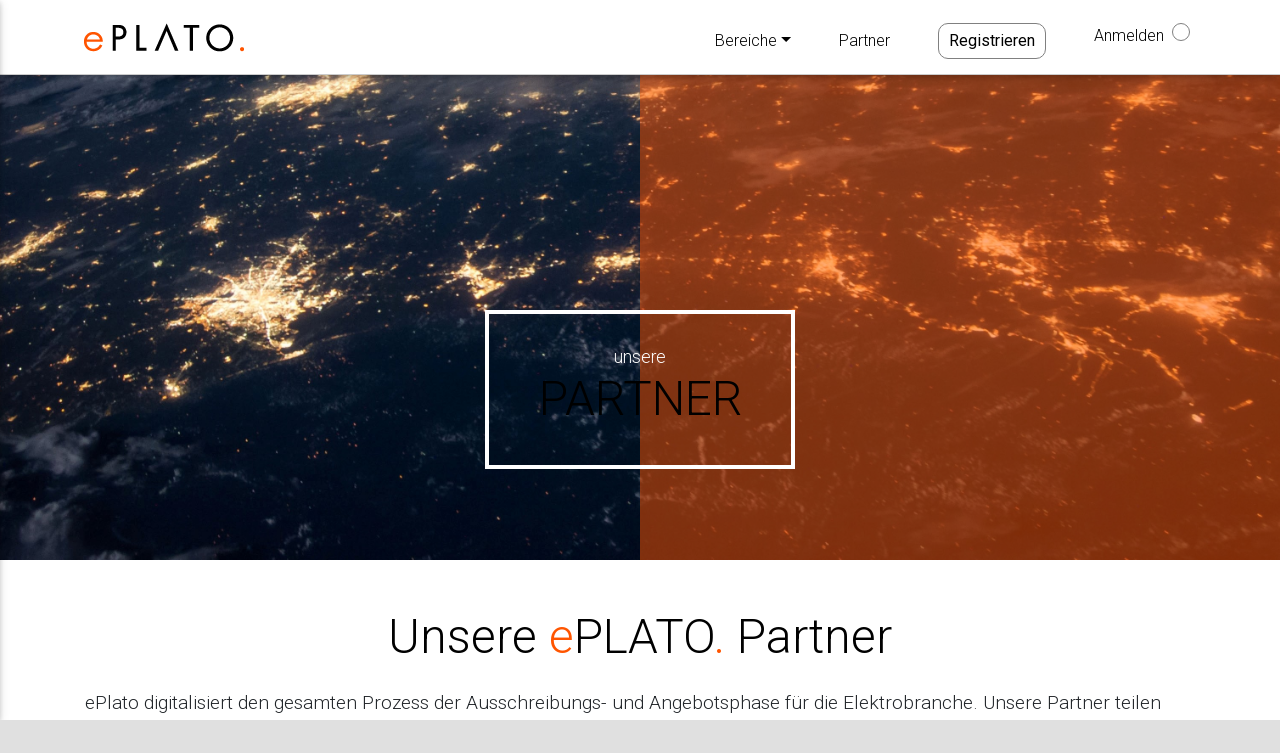

--- FILE ---
content_type: text/html; charset=utf-8
request_url: https://www.eplato.de/de-DE/public/Home/Partner
body_size: 9844
content:


<!DOCTYPE html>
<html class=" mdb4">


<head>
    <meta charset="utf-8" />
    <meta name="viewport" content="width=device-width, initial-scale=1.0, shrink-to-fit=no" />
    <meta name="description" content="ePlato bietet als gemeinsame Arbeitsplattform die L&#xF6;sung f&#xFC;r den gesamten Ausschreibungs- und Angebotsprozess - einfach. schnell. vernetzt." />

    

    <meta http-equiv="Content-Security-Policy"
          content="default-src 'self';
                   script-src 'self' *.google.com/recaptcha/ *.gstatic.com/recaptcha/ *.aspnetcdn.com *.bootstrapcdn.com *.anychart.com *.devexpress.com *.fontawesome.com *.jquery.com *.jsdelivr.net *.cloudflare.com unpkg.com 'unsafe-inline' 'unsafe-eval';
               style-src 'self' *.googleapis.com *.jsdelivr.net *.devexpress.com *.jquery.com 'unsafe-inline';
               img-src 'self' *.gstatic.com http: https: data:;
               font-src 'self' data: *.gstatic.com *.devexpress.com *.fontawesome.com *.fullcalendar.io;
               connect-src 'self' *.fontawesome.com unpkg.com *.jsdelivr.net;
               media-src 'self' *.blob.core.windows.net ;
               frame-src 'self' *.google.com/recaptcha/ ;" />


    <title>ePlato - Partner</title>
    <link rel="shortcut icon" href="/favicon.ico" type="image/x-icon" />
    <link rel="icon" href="/favicon.ico" type="image/x-icon" />

    



    

    



    
    





    

<link rel="stylesheet" href="/lib/fontawesome/css/all.min.css" />


    <link rel="stylesheet" href="https://fonts.googleapis.com/css?family=Roboto:300,400,500,700&display=swap">
    <link rel="stylesheet" href="/dist/vendor-module-package/vendor.min.css?v=9ERMTUcamtsHUtHsUCXoc5j4SZnv0RzkGDC6YIkZCNg">
    


    <link rel="stylesheet" href="/lib/DataTables/datatables.min.css" />



    <link rel="stylesheet" href="/dist/css/main.min.css?v=LxGS6cPHW8QP0Uk8_h5Ln3qQQ0Y3v320L53y2pKkOf4" />



    
<script src="https://cdn.jsdelivr.net/npm/@microsoft/signalr@9.0.6/dist/browser/signalr.min.js" 
        integrity="sha384-yjZjsx6ABTYSw8qDmEK00a8q7T9O0tw2qTB76Qbvb4POV2gX4A6Yw417CA3VlEks" 
        crossorigin="anonymous"></script>




    <script src="https://ajax.aspnetcdn.com/ajax/jquery/jquery-3.4.1.min.js" crossorigin="anonymous" integrity="sha384-vk5WoKIaW/vJyUAd9n/wmopsmNhiy+L2Z+SBxGYnUkunIxVxAv/UtMOhba/xskxh">
    </script>
<script>(window.jQuery||document.write("\u003Cscript src=\u0022/lib/MDB-Pro/dist/js/jquery-3.4.1.min.js\u0022 crossorigin=\u0022anonymous\u0022 integrity=\u0022sha384-vk5WoKIaW/vJyUAd9n/wmopsmNhiy\u002BL2Z\u002BSBxGYnUkunIxVxAv/UtMOhba/xskxh\u0022\u003E\u003C/script\u003E"));</script>

    <script src="https://ajax.aspnetcdn.com/ajax/jquery.ui/1.12.1/jquery-ui.min.js" crossorigin="anonymous" integrity="sha384-Dziy8F2VlJQLMShA6FHWNul/veM9bCkRUaLqr199K94ntO5QUrLJBEbYegdSkkqX">
    </script>
<script>(window.jQuery.ui||document.write("\u003Cscript src=\u0022/lib/jquery-ui/jquery-ui.min.js\u0022 crossorigin=\u0022anonymous\u0022 integrity=\u0022sha384-Dziy8F2VlJQLMShA6FHWNul/veM9bCkRUaLqr199K94ntO5QUrLJBEbYegdSkkqX\u0022\u003E\u003C/script\u003E"));</script>

    <script src="https://cdnjs.cloudflare.com/ajax/libs/popper.js/1.14.7/umd/popper.min.js" integrity="sha384-UO2eT0CpHqdSJQ6hJty5KVphtPhzWj9WO1clHTMGa3JDZwrnQq4sF86dIHNDz0W1" crossorigin="anonymous">
    </script>
<script>(window.Popper||document.write("\u003Cscript src=\u0022/modules/vendor/popper.js/popper.min.js\u0022 integrity=\u0022sha384-UO2eT0CpHqdSJQ6hJty5KVphtPhzWj9WO1clHTMGa3JDZwrnQq4sF86dIHNDz0W1\u0022 crossorigin=\u0022anonymous\u0022\u003E\u003C/script\u003E"));</script>

    <script src="https://stackpath.bootstrapcdn.com/bootstrap/4.3.1/js/bootstrap.min.js" integrity="sha384-JjSmVgyd0p3pXB1rRibZUAYoIIy6OrQ6VrjIEaFf/nJGzIxFDsf4x0xIM+B07jRM" crossorigin="anonymous"></script>
<script>(window.jQuery && window.jQuery.fn && window.jQuery.fn.modal||document.write("\u003Cscript src=\u0022/modules/vendor/bootstrap/dist/js/bootstrap.min.js\u0022 integrity=\u0022sha384-JjSmVgyd0p3pXB1rRibZUAYoIIy6OrQ6VrjIEaFf/nJGzIxFDsf4x0xIM\u002BB07jRM\u0022 crossorigin=\u0022anonymous\u0022\u003E\u003C/script\u003E"));</script>

    <script src="/dist/vendor-module-package/assets-vendor.min.js?v=KC2QEg_rFWG5GwyS9NUHxHc7A2cE_rJUUomIX0P077A"></script>

    


    <script src="/lib/DataTables/datatables.min.js?v=nO1jsrLO4n2ppsej0W2APj9ZQs4k0GgwnEXBmwH0pCY"></script>


<script src="/lib/DataTables/plugins/dataRender/ellipsis.js"></script>


    <script src="/dist/js/eplato.core.min.js?v=lCw28hVnJfOxZTGqEWKzfBDMWSJYXqT4lmqIlNAf9Yg"></script>


    

        <script type="text/javascript">
            RootNine.EPlato.Logging.isDebugEnabled = false;
        </script>



    


    




    

    
    <!-- AppVersion: 1.36.1.20260108.2 -->
</head>

<body class="bg-light marketing subpage-body">
    

        <nav class="navbar fixed-top">
            <div class="container px-sm-1">
                    <div class="float-left mr-auto d-flex align-items-center">
                        <a href="/de-DE" class="navbar-brand">
                            <div class="logo-header"></div>
                        </a>

                        

<ol class="breadcrumb clearfix d-none d-lg-inline-flex pt-0">

</ol>

                    </div>

                <ul class="navbar-nav nav-flex-icons mr-3 ml-auto ms-auto">
                    <li class="nav-item dropdown d-none d-md-block mr-md-4 mr-lg-5 hidden-lg">
                        <a class="nav-link dropdown-toggle bereiche-nav" id="navbarDropdownMenuLink" data-toggle="dropdown" aria-haspopup="true" aria-expanded="false">Bereiche</a>
                        <div class="dropdown-menu dropdown-primary" aria-labelledby="navbarDropdownMenuLink">
                            <a class="dropdown-item" href="/de-DE/public/Home/Planung">Planung</a>
                            <a class="dropdown-item" href="/de-DE/public/Home/Handwerk">Handwerk</a>
                            <a class="dropdown-item" href="/de-DE/public/Home/Handel">Großhandel</a>
                            <a class="dropdown-item" href="/de-DE/public/Home/Hersteller">Hersteller</a>
                        </div>
                    </li>
                    <li class="nav-item d-none d-md-block mr-md-4 mr-lg-5">
                        <a class="nav-link partner-nav" href="/de-DE/public/Home/Partner">Partner</a>
                    </li>

                            <li class="nav-item d-none d-md-block mr-md-4 mr-lg-5">
                                <a class='nav-link register-nav' target="" href='/de-DE/public/Account/Register'>Registrieren</a>
                            </li>
                        <li class="nav-item d-none d-md-block">
                            <a id="btn-open-login" class="nav-link waves-effect waves-light login" title="Anmelden">Anmelden <i class="fal fa-user ml-1 ms-1"></i></a>
                        </li>
                </ul>


                <!-- Collapse button -->
                <button class="d-block d-md-none navbar-toggler toggler-example" type="button" data-toggle="collapse" data-target="#navbar-content" aria-controls="navbarSupportedContent1" aria-expanded="false" aria-label="Toggle navigation">
                    <span class="dark-blue-text">
                        <i class="fas fa-bars fa-1x"></i>
                    </span>
                </button>

                <div class="collapse navbar-collapse d-md-none" id="navbar-content">
                    <!-- Links -->
                    <ul class="navbar-nav mr-auto">
                        <li class="nav-item-collapse dropdown mr-md-4 mr-lg-5 hidden-lg">
                            <a class="nav-link dropdown-toggle bereiche-nav" id="navbarDropdownMenuLink" data-toggle="dropdown" aria-haspopup="true" aria-expanded="false">Bereiche</a>
                            <div class="dropdown-menu dropdown-primary" aria-labelledby="navbarDropdownMenuLink">
                                <a class="dropdown-item" href="/de-DE/public/Home/Planung">Planung</a>
                                <a class="dropdown-item" href="/de-DE/public/Home/Handwerk">Handwerk</a>
                                <a class="dropdown-item" href="/de-DE/public/Home/Handel">Großhandel</a>
                                <a class="dropdown-item" href="/de-DE/public/Home/Hersteller">Hersteller</a>
                            </div>
                        </li>
                        <li class="nav-item-collapse mr-md-4 mr-lg-5">
                            <a class="nav-link partner-nav" href="/de-DE/public/Home/Partner">Partner</a>
                        </li>
                        <li class="nav-item-collapse mr-md-4 mr-lg-5">
                            <a class='nav-link register-nav' target="" href='/de-DE/public/Account/Register'>Registrieren</a>
                        </li>

                        <li class="nav-item-collapse">
                            <a id="btn-open-login" class="nav-link waves-effect waves-light login" title="Anmelden">Anmelden <i class="fal fa-user ml-1 ms-1"></i></a>
                        </li>
                    </ul>
                    <!-- Links -->
                </div>
            </div>
        </nav>

<script type="text/javascript">
    $(document).ready(function (ev) {
        RootNine.EPlato.EplatoSidenav.create();
    });
</script>


    

    

    <script src="/dist/js/mdb.min.js?v=RmUrR2cOLUwioNDLqv19av4hpQzheSg-lVqEpCWLryc"></script>


    <div class="container-fluid body-content ">
        




<div class="d-flex justify-content-center align-items-center" id="">
    <div class="row header subpage-header">
        <div class="col-sm-12 col-md-12 header-img-subpage partner">
            <div class="white-title">
                <a href="#partner">
                    <p>unsere</p>
                    <h2>PARTNER</h2>
                </a>
            </div>
            <div class="orange-box">
            </div>
        </div>
    </div>
</div>

<main class="content-box subpage" id="partner">
    <div class="container pt-5">
        <section class="section">
            <h2> Unsere <span>e</span>PLATO<span>.</span> Partner</h2>
            <div class="row">
                <div class="col-sm-12 col-md-12">
                    <div class="py-3">
                        <p>
                            ePlato digitalisiert den gesamten Prozess der Ausschreibungs- und Angebotsphase für die Elektrobranche.
                            Unsere Partner teilen dabei die Vision einer vollständig digitalisierten Prozesskette.
                            Unser gemeinsames Ziel ist es, allen Beteiligten mit ePlato das richtige Werkzeug in die Hand zu geben.
                        </p>
                    </div>
                </div>
            </div>
        </section>
    </div>

            <div class="container-fluid" id="partner">
                <div class="container pb-sm-5 pb-1">
                    <section class="">
                        <div class="row partners wow fadeInmt-3">
                                <div class="col-6 col-lg-3 p-3">
                                    <div class="p-sm-3 p-lg-4 logo view overlay">
                                            <img class="img-fluid mx-auto" src="/de-DE/public/Resource/BlobCached/?url=%2Fcompany%2Feec9508e-83fd-4aff-a76c-093a97bec4be%2F2da6c098-6d32-4961-8d0d-0d234aa1316e.png" alt="ABL" />
                                        <div class="mask flex-center eplato-orange">
                                            <div class="px-1">
                                                <h4 class="text-white text-center name">ABL</h4>
                                                    <div class="divider mx-auto my-2"></div>
                                                    <p class="text-white small-text text-center claim">Technologie, die verbindet</p>
                                            </div>
                                        </div>
                                    </div>
                                </div>
                                <div class="col-6 col-lg-3 p-3">
                                    <div class="p-sm-3 p-lg-4 logo view overlay">
                                            <img class="img-fluid mx-auto" src="/de-DE/public/Resource/BlobCached/?url=%2Fcompany%2Ff6c7c058-f1ce-4758-8523-b8c1064db6af%2F0f0dbb51-bea1-49df-aaae-dae1ecce3fb6.png" alt="ACOME" />
                                        <div class="mask flex-center eplato-orange">
                                            <div class="px-1">
                                                <h4 class="text-white text-center name">ACOME</h4>
                                                    <div class="divider mx-auto my-2"></div>
                                                    <p class="text-white small-text text-center claim">Hersteller von Kabel und Leitungen, sowie von Anschlusstechnik </p>
                                            </div>
                                        </div>
                                    </div>
                                </div>
                                <div class="col-6 col-lg-3 p-3">
                                    <div class="p-sm-3 p-lg-4 logo view overlay">
                                            <img class="img-fluid mx-auto" src="/de-DE/public/Resource/BlobCached/?url=%2Fcompany%2Fc7c3cd55-7bdc-4fb0-8e44-94cfc8e516ef%2F18697b36-eddf-4c9e-84c5-c51cc58a8d36.png" alt="Assmann" />
                                        <div class="mask flex-center eplato-orange">
                                            <div class="px-1">
                                                <h4 class="text-white text-center name">Assmann</h4>
                                                    <div class="divider mx-auto my-2"></div>
                                                    <p class="text-white small-text text-center claim">ASSMANN Electronic GmbH</p>
                                            </div>
                                        </div>
                                    </div>
                                </div>
                                <div class="col-6 col-lg-3 p-3">
                                    <div class="p-sm-3 p-lg-4 logo view overlay">
                                            <img class="img-fluid mx-auto" src="/de-DE/public/Resource/BlobCached/?url=%2Fcompany%2F52def244-3c52-46e8-b42f-389e42cd59cc%2Fc0bf2dc1-a9e8-42b7-80df-765976707207.png" alt="Brumberg" />
                                        <div class="mask flex-center eplato-orange">
                                            <div class="px-1">
                                                <h4 class="text-white text-center name">Brumberg</h4>
                                                    <div class="divider mx-auto my-2"></div>
                                                    <p class="text-white small-text text-center claim">Licht neu denken</p>
                                            </div>
                                        </div>
                                    </div>
                                </div>
                                <div class="col-6 col-lg-3 p-3">
                                    <div class="p-sm-3 p-lg-4 logo view overlay">
                                            <img class="img-fluid mx-auto" src="/de-DE/public/Resource/BlobCached/?url=%2Fcompany%2Fe2be7ed7-ade0-47a4-b671-172b06bccc4b%2F139a238d-03fb-4e7f-9a22-733f99adf894.png" alt="Cellpack" />
                                        <div class="mask flex-center eplato-orange">
                                            <div class="px-1">
                                                <h4 class="text-white text-center name">Cellpack</h4>
                                                    <div class="divider mx-auto my-2"></div>
                                                    <p class="text-white small-text text-center claim">we connect your energy</p>
                                            </div>
                                        </div>
                                    </div>
                                </div>
                                <div class="col-6 col-lg-3 p-3">
                                    <div class="p-sm-3 p-lg-4 logo view overlay">
                                            <img class="img-fluid mx-auto" src="/de-DE/public/Resource/BlobCached/?url=%2Fcompany%2Fad21ac84-21dd-4be9-b49d-800c5b400070%2F0ab99a62-6d57-44fc-87dc-1ae9f036c604.png" alt="Comelit" />
                                        <div class="mask flex-center eplato-orange">
                                            <div class="px-1">
                                                <h4 class="text-white text-center name">Comelit</h4>
                                                    <div class="divider mx-auto my-2"></div>
                                                    <p class="text-white small-text text-center claim">Passion. Technology. Design</p>
                                            </div>
                                        </div>
                                    </div>
                                </div>
                                <div class="col-6 col-lg-3 p-3">
                                    <div class="p-sm-3 p-lg-4 logo view overlay">
                                            <img class="img-fluid mx-auto" src="/de-DE/public/Resource/BlobCached/?url=%2Fcompany%2Fd8e6aed3-a6e9-4458-a5c7-b2844520174e%2Fbfa7377e-9526-4fc8-839c-de09a8fbfb01.png" alt="Dehn" />
                                        <div class="mask flex-center eplato-orange">
                                            <div class="px-1">
                                                <h4 class="text-white text-center name">Dehn</h4>
                                                    <div class="divider mx-auto my-2"></div>
                                                    <p class="text-white small-text text-center claim">DEHN sch&#xFC;tzt. Menschenleben und Sachwerte</p>
                                            </div>
                                        </div>
                                    </div>
                                </div>
                                <div class="col-6 col-lg-3 p-3">
                                    <div class="p-sm-3 p-lg-4 logo view overlay">
                                            <img class="img-fluid mx-auto" src="/de-DE/public/Resource/BlobCached/?url=%2Fcompany%2Fb596127b-e35a-423e-8e29-8485e594432f%2F960fad03-c7d2-4b81-80a2-9fe3764bfffd.png" alt="D-Link" />
                                        <div class="mask flex-center eplato-orange">
                                            <div class="px-1">
                                                <h4 class="text-white text-center name">D-Link</h4>
                                                    <div class="divider mx-auto my-2"></div>
                                                    <p class="text-white small-text text-center claim">Building Networks for People</p>
                                            </div>
                                        </div>
                                    </div>
                                </div>
                                <div class="col-6 col-lg-3 p-3">
                                    <div class="p-sm-3 p-lg-4 logo view overlay">
                                            <img class="img-fluid mx-auto" src="/de-DE/public/Resource/BlobCached/?url=%2Fcompany%2Ffea0e690-c2ee-4874-8a18-35c73e378d0f%2F3a6af310-52c5-466e-bfcb-510dd1688a87.png" alt="Ei electronics" />
                                        <div class="mask flex-center eplato-orange">
                                            <div class="px-1">
                                                <h4 class="text-white text-center name">Ei electronics</h4>
                                                    <div class="divider mx-auto my-2"></div>
                                                    <p class="text-white small-text text-center claim">fire and gas detection</p>
                                            </div>
                                        </div>
                                    </div>
                                </div>
                                <div class="col-6 col-lg-3 p-3">
                                    <div class="p-sm-3 p-lg-4 logo view overlay">
                                            <img class="img-fluid mx-auto" src="/de-DE/public/Resource/BlobCached/?url=%2Fcompany%2F842860b3-4575-463e-9fb4-10d376ec876a%2F29ea28c2-505f-4b53-86e3-7fd0bdb880a0.png" alt="Fr&#xE4;nkische Rohrwerke" />
                                        <div class="mask flex-center eplato-orange">
                                            <div class="px-1">
                                                <h4 class="text-white text-center name">Fr&#xE4;nkische Rohrwerke</h4>
                                            </div>
                                        </div>
                                    </div>
                                </div>
                                <div class="col-6 col-lg-3 p-3">
                                    <div class="p-sm-3 p-lg-4 logo view overlay">
                                            <img class="img-fluid mx-auto" src="/de-DE/public/Resource/BlobCached/?url=%2Fcompany%2Fb683e20e-28f0-448c-9d28-2138748e2ea1%2Fc5a6658a-9d49-4b21-8a58-f08f4e0bab03.png" alt="Gira" />
                                        <div class="mask flex-center eplato-orange">
                                            <div class="px-1">
                                                <h4 class="text-white text-center name">Gira</h4>
                                                    <div class="divider mx-auto my-2"></div>
                                                    <p class="text-white small-text text-center claim">Wir sind Gira. Das sind die mit den Schaltern. Aber wir sind noch viel mehr.</p>
                                            </div>
                                        </div>
                                    </div>
                                </div>
                                <div class="col-6 col-lg-3 p-3">
                                    <div class="p-sm-3 p-lg-4 logo view overlay">
                                            <img class="img-fluid mx-auto" src="/de-DE/public/Resource/BlobCached/?url=%2Fcompany%2Ff70752f9-dfaf-44c6-acdb-7e877695de96%2F72a52d3d-248c-4c7e-a2ca-5a5f48486f70.png" alt="H. Gautzsch" />
                                        <div class="mask flex-center eplato-orange">
                                            <div class="px-1">
                                                <h4 class="text-white text-center name">H. Gautzsch</h4>
                                                    <div class="divider mx-auto my-2"></div>
                                                    <p class="text-white small-text text-center claim">Ihr Gro&#xDF;handel f&#xFC;r Elektrotechnik</p>
                                            </div>
                                        </div>
                                    </div>
                                </div>
                                <div class="col-6 col-lg-3 p-3">
                                    <div class="p-sm-3 p-lg-4 logo view overlay">
                                            <img class="img-fluid mx-auto" src="/de-DE/public/Resource/BlobCached/?url=%2Fcompany%2F587a43d8-8857-4f2c-9a64-928478a3ae94%2F5ebd9219-7c46-46ca-8818-22d40c41e8b7.png" alt="Jung" />
                                        <div class="mask flex-center eplato-orange">
                                            <div class="px-1">
                                                <h4 class="text-white text-center name">Jung</h4>
                                                    <div class="divider mx-auto my-2"></div>
                                                    <p class="text-white small-text text-center claim">Schalter und Systeme</p>
                                            </div>
                                        </div>
                                    </div>
                                </div>
                                <div class="col-6 col-lg-3 p-3">
                                    <div class="p-sm-3 p-lg-4 logo view overlay">
                                            <img class="img-fluid mx-auto" src="/de-DE/public/Resource/BlobCached/?url=%2Fcompany%2Fffcc88cc-7946-42ec-bc1f-bf8c73408ca1%2Fd334ebf1-3ffb-4f6d-8bb1-0b7620a140de.png" alt="METZ CONNECT" />
                                        <div class="mask flex-center eplato-orange">
                                            <div class="px-1">
                                                <h4 class="text-white text-center name">METZ CONNECT</h4>
                                                    <div class="divider mx-auto my-2"></div>
                                                    <p class="text-white small-text text-center claim">Industrielle Elektronik, Daten- und Kommunikationstechnologie</p>
                                            </div>
                                        </div>
                                    </div>
                                </div>
                                <div class="col-6 col-lg-3 p-3">
                                    <div class="p-sm-3 p-lg-4 logo view overlay">
                                            <img class="img-fluid mx-auto" src="/de-DE/public/Resource/BlobCached/?url=%2Fcompany%2Ffe48407a-9e6a-41c9-b245-f0d4bf69f826%2Fd218c496-496c-42fe-ae29-c705e8b96195.png" alt="NIEDAX" />
                                        <div class="mask flex-center eplato-orange">
                                            <div class="px-1">
                                                <h4 class="text-white text-center name">NIEDAX</h4>
                                                    <div class="divider mx-auto my-2"></div>
                                                    <p class="text-white small-text text-center claim">Moderne Elektroinstallation</p>
                                            </div>
                                        </div>
                                    </div>
                                </div>
                                <div class="col-6 col-lg-3 p-3">
                                    <div class="p-sm-3 p-lg-4 logo view overlay">
                                            <img class="img-fluid mx-auto" src="/de-DE/public/Resource/BlobCached/?url=%2Fcompany%2F95407e30-e384-46b8-900b-e9df834ae11e%2Fc371994d-829f-40cb-86c8-aa60501d0ae9.png" alt="RIDI Leuchten GmbH" />
                                        <div class="mask flex-center eplato-orange">
                                            <div class="px-1">
                                                <h4 class="text-white text-center name">RIDI Leuchten GmbH</h4>
                                                    <div class="divider mx-auto my-2"></div>
                                                    <p class="text-white small-text text-center claim">Technische Leuchten</p>
                                            </div>
                                        </div>
                                    </div>
                                </div>
                                <div class="col-6 col-lg-3 p-3">
                                    <div class="p-sm-3 p-lg-4 logo view overlay">
                                            <img class="img-fluid mx-auto" src="/de-DE/public/Resource/BlobCached/?url=%2Fcompany%2F2f725083-7449-4735-873f-269fa8541969%2F5c1f6489-aacc-4908-af5b-a6a00976a497.png" alt="Rittal" />
                                        <div class="mask flex-center eplato-orange">
                                            <div class="px-1">
                                                <h4 class="text-white text-center name">Rittal</h4>
                                                    <div class="divider mx-auto my-2"></div>
                                                    <p class="text-white small-text text-center claim">Schneller- besser - &#xFC;berall.</p>
                                            </div>
                                        </div>
                                    </div>
                                </div>
                                <div class="col-6 col-lg-3 p-3">
                                    <div class="p-sm-3 p-lg-4 logo view overlay">
                                            <img class="img-fluid mx-auto" src="/de-DE/public/Resource/BlobCached/?url=%2Fcompany%2Fc9121102-c61b-42ae-b171-21fe8407c6c1%2Feb119bba-16eb-4833-aba2-e2a5bea4a9a1.png" alt="RZB" />
                                        <div class="mask flex-center eplato-orange">
                                            <div class="px-1">
                                                <h4 class="text-white text-center name">RZB</h4>
                                                    <div class="divider mx-auto my-2"></div>
                                                    <p class="text-white small-text text-center claim">RZB Leuchten &#x2013; Wir machen Licht</p>
                                            </div>
                                        </div>
                                    </div>
                                </div>
                                <div class="col-6 col-lg-3 p-3">
                                    <div class="p-sm-3 p-lg-4 logo view overlay">
                                            <img class="img-fluid mx-auto" src="/de-DE/public/Resource/BlobCached/?url=%2Fcompany%2F96de5300-af74-4f4c-83cc-392abef28686%2F2672d490-30a0-498d-9b93-13f86e95897b.jpg" alt="Siemens" />
                                        <div class="mask flex-center eplato-orange">
                                            <div class="px-1">
                                                <h4 class="text-white text-center name">Siemens</h4>
                                            </div>
                                        </div>
                                    </div>
                                </div>
                                <div class="col-6 col-lg-3 p-3">
                                    <div class="p-sm-3 p-lg-4 logo view overlay">
                                            <img class="img-fluid mx-auto" src="/de-DE/public/Resource/BlobCached/?url=%2Fcompany%2F8dbb55be-74c1-489b-a37c-3695068a1c15%2F126cca48-46b1-40c6-88e7-513e5b235ce9.png" alt="Spelsberg" />
                                        <div class="mask flex-center eplato-orange">
                                            <div class="px-1">
                                                <h4 class="text-white text-center name">Spelsberg</h4>
                                                    <div class="divider mx-auto my-2"></div>
                                                    <p class="text-white small-text text-center claim">Elektroinstallations- und Geb&#xE4;udetechnik</p>
                                            </div>
                                        </div>
                                    </div>
                                </div>
                                <div class="col-6 col-lg-3 p-3">
                                    <div class="p-sm-3 p-lg-4 logo view overlay">
                                            <img class="img-fluid mx-auto" src="/de-DE/public/Resource/BlobCached/?url=%2Fcompany%2Fe9aabfb1-9fdc-4822-b920-21e6c83ff19f%2F29216a9a-07e9-4687-b94b-2fa2129eea09.png" alt="Televes" />
                                        <div class="mask flex-center eplato-orange">
                                            <div class="px-1">
                                                <h4 class="text-white text-center name">Televes</h4>
                                                    <div class="divider mx-auto my-2"></div>
                                                    <p class="text-white small-text text-center claim">L&#xF6;sungen f&#xFC;r Empfang und Verteilung von TV-Signalen</p>
                                            </div>
                                        </div>
                                    </div>
                                </div>
                                <div class="col-6 col-lg-3 p-3">
                                    <div class="p-sm-3 p-lg-4 logo view overlay">
                                            <img class="img-fluid mx-auto" src="/de-DE/public/Resource/BlobCached/?url=%2Fcompany%2Fc1b0b664-290e-4141-9a34-5272da149b8a%2F7bea435d-4ccc-49a4-92b8-8954ed5a7304.png" alt="Theben" />
                                        <div class="mask flex-center eplato-orange">
                                            <div class="px-1">
                                                <h4 class="text-white text-center name">Theben</h4>
                                                    <div class="divider mx-auto my-2"></div>
                                                    <p class="text-white small-text text-center claim">Building Automation since 1921</p>
                                            </div>
                                        </div>
                                    </div>
                                </div>
                                <div class="col-6 col-lg-3 p-3">
                                    <div class="p-sm-3 p-lg-4 logo view overlay">
                                            <img class="img-fluid mx-auto" src="/de-DE/public/Resource/BlobCached/?url=%2Fpublic%2FYJOlUB18GkXCgn8zvXhytg%253D%253D" alt="Trilux" />
                                        <div class="mask flex-center eplato-orange">
                                            <div class="px-1">
                                                <h4 class="text-white text-center name">Trilux</h4>
                                                    <div class="divider mx-auto my-2"></div>
                                                    <p class="text-white small-text text-center claim">SIMPLIFY YOUR LIGHT</p>
                                            </div>
                                        </div>
                                    </div>
                                </div>
                                <div class="col-6 col-lg-3 p-3">
                                    <div class="p-sm-3 p-lg-4 logo view overlay">
                                            <img class="img-fluid mx-auto" src="/de-DE/public/Resource/BlobCached/?url=%2Fcompany%2F218a39e0-09e0-4c95-86cb-6b80219530c3%2F6766936f-2832-426c-a749-40c81bd52cba.png" alt="Unex" />
                                        <div class="mask flex-center eplato-orange">
                                            <div class="px-1">
                                                <h4 class="text-white text-center name">Unex</h4>
                                                    <div class="divider mx-auto my-2"></div>
                                                    <p class="text-white small-text text-center claim">Isolierende L&#xF6;sungen</p>
                                            </div>
                                        </div>
                                    </div>
                                </div>
                                <div class="col-6 col-lg-3 p-3">
                                    <div class="p-sm-3 p-lg-4 logo view overlay">
                                            <img class="img-fluid mx-auto" src="/de-DE/public/Resource/BlobCached/?url=%2Fcompany%2F5f96aee8-c3c5-40af-a207-44f98e84d416%2Ff68be8d9-89f7-4f23-8e01-695fd13e9327.png" alt="Vitramo" />
                                        <div class="mask flex-center eplato-orange">
                                            <div class="px-1">
                                                <h4 class="text-white text-center name">Vitramo</h4>
                                                    <div class="divider mx-auto my-2"></div>
                                                    <p class="text-white small-text text-center claim">Infrarot-Heizsysteme</p>
                                            </div>
                                        </div>
                                    </div>
                                </div>
                                <div class="col-6 col-lg-3 p-3">
                                    <div class="p-sm-3 p-lg-4 logo view overlay">
                                            <img class="img-fluid mx-auto" src="/de-DE/public/Resource/BlobCached/?url=%2Fcompany%2F56c98a6b-3b68-437e-ae5f-b0480864299b%2F9faf7e1f-1284-4d19-a15f-b365cc06d6f9.png" alt="Warema" />
                                        <div class="mask flex-center eplato-orange">
                                            <div class="px-1">
                                                <h4 class="text-white text-center name">Warema</h4>
                                                    <div class="divider mx-auto my-2"></div>
                                                    <p class="text-white small-text text-center claim">Der SonnenLichtManager</p>
                                            </div>
                                        </div>
                                    </div>
                                </div>
                                <div class="col-6 col-lg-3 p-3">
                                    <div class="p-sm-3 p-lg-4 logo view overlay">
                                            <img class="img-fluid mx-auto" src="/de-DE/public/Resource/BlobCached/?url=%2Fcompany%2F9f3a4829-9780-448d-86a4-035df0405a1d%2F70b3bb3a-a715-4071-bf61-a35d0134ab69.png" alt="Zumtobel" />
                                        <div class="mask flex-center eplato-orange">
                                            <div class="px-1">
                                                <h4 class="text-white text-center name">Zumtobel</h4>
                                                    <div class="divider mx-auto my-2"></div>
                                                    <p class="text-white small-text text-center claim">Innovative LED-Lichtl&#xF6;sungen und Lichtmanagement</p>
                                            </div>
                                        </div>
                                    </div>
                                </div>
                                <div class="col-6 col-lg-3 p-3">
                                    <div class="p-sm-3 p-lg-4 logo view overlay">
                                            <img class="img-fluid mx-auto" src="/de-DE/public/Resource/BlobCached/?url=%2Fcompany%2F66c4e5b6-13b1-4014-8bdb-70ccbde66c6e%2F2af2dd49-f8dc-498a-9cc1-4e64a080dc10.png" alt="Signify GmbH" />
                                        <div class="mask flex-center eplato-orange">
                                            <div class="px-1">
                                                <h4 class="text-white text-center name">Signify GmbH</h4>
                                                    <div class="divider mx-auto my-2"></div>
                                                    <p class="text-white small-text text-center claim">Philips Lighting</p>
                                            </div>
                                        </div>
                                    </div>
                                </div>
                                <div class="col-6 col-lg-3 p-3">
                                    <div class="p-sm-3 p-lg-4 logo view overlay">
                                            <img class="img-fluid mx-auto" src="/de-DE/public/Resource/BlobCached/?url=%2Fcompany%2F53684238-2c2f-49b5-a5f7-5e924cb2a447%2Fa8245e89-740c-4eeb-9569-f219b7e4707d.png" alt="LEDVANCE" />
                                        <div class="mask flex-center eplato-orange">
                                            <div class="px-1">
                                                <h4 class="text-white text-center name">LEDVANCE</h4>
                                            </div>
                                        </div>
                                    </div>
                                </div>
                                <div class="col-6 col-lg-3 p-3">
                                    <div class="p-sm-3 p-lg-4 logo view overlay">
                                            <img class="img-fluid mx-auto" src="/de-DE/public/Resource/BlobCached/?url=%2Fcompany%2Fc01b5e9f-9157-43ae-9f3d-b87a4d84ceb9%2Fcd76494c-8b39-48f5-b137-85fb0c338a34.png" alt="SLV" />
                                        <div class="mask flex-center eplato-orange">
                                            <div class="px-1">
                                                <h4 class="text-white text-center name">SLV</h4>
                                                    <div class="divider mx-auto my-2"></div>
                                                    <p class="text-white small-text text-center claim">SLV - Erlebe Licht</p>
                                            </div>
                                        </div>
                                    </div>
                                </div>
                                <div class="col-6 col-lg-3 p-3">
                                    <div class="p-sm-3 p-lg-4 logo view overlay">
                                            <img class="img-fluid mx-auto" src="/de-DE/public/Resource/BlobCached/?url=%2Fcompany%2F1c3da367-2dd9-477d-bb0c-5a431a98d4b0%2Fe28d8a73-5874-488a-b086-8d06c734a885.png" alt="Pracht" />
                                        <div class="mask flex-center eplato-orange">
                                            <div class="px-1">
                                                <h4 class="text-white text-center name">Pracht</h4>
                                                    <div class="divider mx-auto my-2"></div>
                                                    <p class="text-white small-text text-center claim">F&#xFC;r jede Anforderung die richtige Leuchte</p>
                                            </div>
                                        </div>
                                    </div>
                                </div>
                                <div class="col-6 col-lg-3 p-3">
                                    <div class="p-sm-3 p-lg-4 logo view overlay">
                                            <img class="img-fluid mx-auto" src="/de-DE/public/Resource/BlobCached/?url=%2Fcompany%2F9c6700c8-6342-4f36-abe2-8b57a6000d9c%2Fa7eda80b-66bd-4262-abaf-3b7b0326ccc0.png" alt="PHOENIX CONTACT" />
                                        <div class="mask flex-center eplato-orange">
                                            <div class="px-1">
                                                <h4 class="text-white text-center name">PHOENIX CONTACT</h4>
                                                    <div class="divider mx-auto my-2"></div>
                                                    <p class="text-white small-text text-center claim">PHOENIX CONTACT</p>
                                            </div>
                                        </div>
                                    </div>
                                </div>
                                <div class="col-6 col-lg-3 p-3">
                                    <div class="p-sm-3 p-lg-4 logo view overlay">
                                            <img class="img-fluid mx-auto" src="/de-DE/public/Resource/BlobCached/?url=%2Fcompany%2Fb7dac04c-683e-4b1c-b0f7-128796d9a5bf%2Fbad1ef8e-7460-4bda-89cf-e54617f65478.png" alt="Lightnet GmbH" />
                                        <div class="mask flex-center eplato-orange">
                                            <div class="px-1">
                                                <h4 class="text-white text-center name">Lightnet GmbH</h4>
                                                    <div class="divider mx-auto my-2"></div>
                                                    <p class="text-white small-text text-center claim">Licht - Quelle des Lebens</p>
                                            </div>
                                        </div>
                                    </div>
                                </div>
                                <div class="col-6 col-lg-3 p-3">
                                    <div class="p-sm-3 p-lg-4 logo view overlay">
                                            <img class="img-fluid mx-auto" src="/de-DE/public/Resource/BlobCached/?url=%2Fcompany%2Ffe754346-4668-46f2-91ee-f01b2032b6ef%2F03e9abed-44f7-4514-86ce-dd719fe9d2f2.png" alt="Teleg&#xE4;rtner Karl G&#xE4;rtner GmbH" />
                                        <div class="mask flex-center eplato-orange">
                                            <div class="px-1">
                                                <h4 class="text-white text-center name">Teleg&#xE4;rtner Karl G&#xE4;rtner GmbH</h4>
                                                    <div class="divider mx-auto my-2"></div>
                                                    <p class="text-white small-text text-center claim">-</p>
                                            </div>
                                        </div>
                                    </div>
                                </div>
                                <div class="col-6 col-lg-3 p-3">
                                    <div class="p-sm-3 p-lg-4 logo view overlay">
                                            <img class="img-fluid mx-auto" src="/de-DE/public/Resource/BlobCached/?url=%2Fcompany%2F1424be62-8a8f-4a62-9d7f-6e8a39556f0a%2Fe81f0c1e-8dc3-42b9-ab47-a0dab627c2a5.png" alt="Hardy Schmitz" />
                                        <div class="mask flex-center eplato-orange">
                                            <div class="px-1">
                                                <h4 class="text-white text-center name">Hardy Schmitz</h4>
                                                    <div class="divider mx-auto my-2"></div>
                                                    <p class="text-white small-text text-center claim">Ihr Elektrofachgro&#xDF;handel mit Serviceplus</p>
                                            </div>
                                        </div>
                                    </div>
                                </div>
                                <div class="col-6 col-lg-3 p-3">
                                    <div class="p-sm-3 p-lg-4 logo view overlay">
                                            <img class="img-fluid mx-auto" src="/de-DE/public/Resource/BlobCached/?url=%2Fcompany%2F7c9f0363-6a44-4162-94c1-d82af8e57873%2F5d5f8722-3212-42e7-a30a-2f4a61166c5a.png" alt="MDT technologies GmbH" />
                                        <div class="mask flex-center eplato-orange">
                                            <div class="px-1">
                                                <h4 class="text-white text-center name">MDT technologies GmbH</h4>
                                                    <div class="divider mx-auto my-2"></div>
                                                    <p class="text-white small-text text-center claim">Your KNXpert!</p>
                                            </div>
                                        </div>
                                    </div>
                                </div>
                                <div class="col-6 col-lg-3 p-3">
                                    <div class="p-sm-3 p-lg-4 logo view overlay">
                                            <img class="img-fluid mx-auto" src="/de-DE/public/Resource/BlobCached/?url=%2Fcompany%2F931dab06-e130-44ce-a139-c82d11c268de%2Fe0169f44-b129-46c3-acc0-ca9df7dd6b40.png" alt="Primo GmbH" />
                                        <div class="mask flex-center eplato-orange">
                                            <div class="px-1">
                                                <h4 class="text-white text-center name">Primo GmbH</h4>
                                                    <div class="divider mx-auto my-2"></div>
                                                    <p class="text-white small-text text-center claim">--</p>
                                            </div>
                                        </div>
                                    </div>
                                </div>
                                <div class="col-6 col-lg-3 p-3">
                                    <div class="p-sm-3 p-lg-4 logo view overlay">
                                            <img class="img-fluid mx-auto" src="/de-DE/public/Resource/BlobCached/?url=%2Fcompany%2Fa0fe4245-4afd-49d3-bff9-fbfc46966f07%2Fba3fd546-5612-4761-b22d-05e586f9e1eb.png" alt="Moster Elektrogro&#xDF;handelgesellschaft mbH" />
                                        <div class="mask flex-center eplato-orange">
                                            <div class="px-1">
                                                <h4 class="text-white text-center name">Moster Elektrogro&#xDF;handelgesellschaft mbH</h4>
                                                    <div class="divider mx-auto my-2"></div>
                                                    <p class="text-white small-text text-center claim">Moster Elektrogro&#xDF;handelsgesellschaft mbH</p>
                                            </div>
                                        </div>
                                    </div>
                                </div>
                                <div class="col-6 col-lg-3 p-3">
                                    <div class="p-sm-3 p-lg-4 logo view overlay">
                                            <img class="img-fluid mx-auto" src="/de-DE/public/Resource/BlobCached/?url=%2Fcompany%2Fc830b157-978f-43c5-9aa0-8e538ff516c7%2F93b0c65e-70ad-4177-a6da-50f906935d7e.png" alt="TCS T&#xFC;rControlSystem AG" />
                                        <div class="mask flex-center eplato-orange">
                                            <div class="px-1">
                                                <h4 class="text-white text-center name">TCS T&#xFC;rControlSystem AG</h4>
                                                    <div class="divider mx-auto my-2"></div>
                                                    <p class="text-white small-text text-center claim">--WIR &#xD6;FFNEN WELTEN</p>
                                            </div>
                                        </div>
                                    </div>
                                </div>
                                <div class="col-6 col-lg-3 p-3">
                                    <div class="p-sm-3 p-lg-4 logo view overlay">
                                            <img class="img-fluid mx-auto" src="/de-DE/public/Resource/BlobCached/?url=%2Fcompany%2Fc29ef201-ca39-45b7-8e86-3a68b19fdf09%2F7ba9b6aa-caf7-4fe1-b096-b4c4128e188d.png" alt="PC Electric" />
                                        <div class="mask flex-center eplato-orange">
                                            <div class="px-1">
                                                <h4 class="text-white text-center name">PC Electric</h4>
                                                    <div class="divider mx-auto my-2"></div>
                                                    <p class="text-white small-text text-center claim">Connection to the future</p>
                                            </div>
                                        </div>
                                    </div>
                                </div>
                                <div class="col-6 col-lg-3 p-3">
                                    <div class="p-sm-3 p-lg-4 logo view overlay">
                                            <img class="img-fluid mx-auto" src="/de-DE/public/Resource/BlobCached/?url=%2Fcompany%2Fd325c455-a6d1-4943-adcc-f4f42f46e6a5%2F9ed4027a-113f-4ed4-bcb5-4ee4111041e0.png" alt="BS Bodensteckdosen Systemtechnik GmbH" />
                                        <div class="mask flex-center eplato-orange">
                                            <div class="px-1">
                                                <h4 class="text-white text-center name">BS Bodensteckdosen Systemtechnik GmbH</h4>
                                                    <div class="divider mx-auto my-2"></div>
                                                    <p class="text-white small-text text-center claim">--</p>
                                            </div>
                                        </div>
                                    </div>
                                </div>
                                <div class="col-6 col-lg-3 p-3">
                                    <div class="p-sm-3 p-lg-4 logo view overlay">
                                            <img class="img-fluid mx-auto" src="/de-DE/public/Resource/BlobCached/?url=%2Fcompany%2F530e78eb-f8b4-4af5-bf1f-1f97483ca825%2F9a13d279-5eae-41fb-8b26-45b2e4f915be.png" alt="SCHMITZ-WILA GmbH" />
                                        <div class="mask flex-center eplato-orange">
                                            <div class="px-1">
                                                <h4 class="text-white text-center name">SCHMITZ-WILA GmbH</h4>
                                            </div>
                                        </div>
                                    </div>
                                </div>
                                <div class="col-6 col-lg-3 p-3">
                                    <div class="p-sm-3 p-lg-4 logo view overlay">
                                            <img class="img-fluid mx-auto" src="/de-DE/public/Resource/BlobCached/?url=%2Fcompany%2F63ce7e29-aab8-43f0-a13c-1bce0780e704%2F785d7d41-2370-4669-8a1b-df53a0bf3c62.png" alt="Rexel" />
                                        <div class="mask flex-center eplato-orange">
                                            <div class="px-1">
                                                <h4 class="text-white text-center name">Rexel</h4>
                                                    <div class="divider mx-auto my-2"></div>
                                                    <p class="text-white small-text text-center claim">REXEL- a world of energy</p>
                                            </div>
                                        </div>
                                    </div>
                                </div>
                                <div class="col-6 col-lg-3 p-3">
                                    <div class="p-sm-3 p-lg-4 logo view overlay">
                                            <img class="img-fluid mx-auto" src="/de-DE/public/Resource/BlobCached/?url=%2Fcompany%2F4c0f2721-f696-4c8f-b6ee-32ae0d501387%2Fede9965e-67c1-448d-80a6-843c28e5885c.png" alt="H1" />
                                        <div class="mask flex-center eplato-orange">
                                            <div class="px-1">
                                                <h4 class="text-white text-center name">H1</h4>
                                                    <div class="divider mx-auto my-2"></div>
                                                    <p class="text-white small-text text-center claim">Notlicht. neu gedacht &amp; leicht gemacht</p>
                                            </div>
                                        </div>
                                    </div>
                                </div>
                                <div class="col-6 col-lg-3 p-3">
                                    <div class="p-sm-3 p-lg-4 logo view overlay">
                                            <img class="img-fluid mx-auto" src="/de-DE/public/Resource/BlobCached/?url=%2Fcompany%2F08f77841-e294-474d-9feb-54343966ba80%2F70349f14-2267-4c8d-a5b5-20b06350d983.png" alt="Wago" />
                                        <div class="mask flex-center eplato-orange">
                                            <div class="px-1">
                                                <h4 class="text-white text-center name">Wago</h4>
                                            </div>
                                        </div>
                                    </div>
                                </div>
                        </div>
                    </section>
                </div>
            </div>
</main>


<script type="text/javascript">
    $(document).ready(function (ev) {
        new WOW().init();
        RootNine.EPlato.ControlRegistry.register(new RootNine.EPlato.HomepageController(RootNine.EPlato.Options.empty));
    });
</script>
    </div>


        <footer class="footer">
            <div class="container">
                

<div class="row">
    <div class="col-6 col-md-3">
        <span class="text-muted"><a href="/de-DE/public/Company/Imprint">Impressum</a></span>
    </div>
    <div class="col-6 col-md-3">
        <span class="text-muted"><a href="/de-DE/public/Company/PrivacyStatement">Datenschutz</a></span>
    </div>
    <div class="col-6 col-md-3">
        <span class="text-muted"><a href="/de-DE/public/Company/TermsOfUse">Nutzungsbedingungen</a></span>
    </div>
    <div class="col-6 col-md-3">
        <span class="text-muted"><a href="/de-DE/public/Company/BusinessTerms">AGB</a></span>
    </div>
</div>
            </div>
        </footer>

    


<div id="slide-out" class="side-nav stylish-color d-flex flex-column">
	<ul class="sidenav-custom-scrollbar">
		<li>
			<div class="logo-wrapper waves-light">
				<a href="/"><img src="/images/brand/application_180.png" class="img-fluid flex-center" /></a>
			</div>
		</li>

		<li>
			<ul class="collapsible collapsible-accordion">




					<li id="sidenav-item-contact">
						<a class="collapsible-header waves-effect arrow-r"><i class="fas fa-paper-plane"></i> Kontakt<i class="fal fa-angle-down rotate-icon"></i></a>
						<div class="collapsible-body">
							<ul>

								<li id="sidenav-item-contact-email">
									<a href="mailto:support@eplato.de">E-Mail schreiben</a>
								</li>

							</ul>
						</div>
					</li>

				<li id="sidenav-item-about-us">
					<a class="collapsible-header waves-effect arrow-r"><i class="fal fa-eye"></i> Über uns<i class="fal fa-angle-down rotate-icon"></i></a>
					<div class="collapsible-body">
						<ul>
							<li id="sidenav-item-imprint">
								<a class="waves-effect" href="/de-DE/public/Company/Imprint">Impressum</a>
							</li>
							<li id="sidenav-item-privacystatement">
								<a class="waves-effect" href="/de-DE/public/Company/PrivacyStatement">Datenschutz</a>
							</li>
							<li id="sidenav-item-termsofuse">
								<a class="waves-effect" href="/de-DE/public/Company/TermsOfUse">Nutzungsbedingungen</a>
							</li>
							<li id="sidenav-item-business-terms">
								<a class="waves-effect" href="/de-DE/public/Company/BusinessTerms">AGB</a>
							</li>
							<li id="sidenav-item-r9-homepage">
								<a href="https://www.root-nine.de" target="_blank" class="waves-effect">root-nine GmbH</a>
							</li>
						</ul>
					</div>
				</li>

			</ul>
		</li>
	</ul>

</div>

<script type="text/javascript">
	$(document).ready(function () {
		RootNine.EPlato.SideNavHelper.init();
	});
</script>

    <script type="text/javascript">
        $(document).ready(function(ev) {
            try
            {
                RootNine.EPlato.TimeZoneHelper.detectTimeZone("eplato-timezone");
                RootNine.EPlato.ActionCardListener.listen();
                RootNine.EPlato.Application.currentLanguage = "de-DE";
                RootNine.EPlato.Application.currentTwoLetterLanguage = "de";

            }
            catch (error) {
                RootNine.EPlato.Logging.error(error.message);
            }
        });
    </script>

    <a id="back-to-top" class="btn-floating btn-lg btn-primary waves-effect waves-light" style="display: none">
    <i class="fas fa-arrow-up"></i>
</a>

<script type="text/javascript">
    $(document).ready(function(ev) {
        RootNine.EPlato.BackTop.init("#back-to-top");
    });
</script>

        


<div class="modal fade" id="modal-login" tabindex="-1" role="dialog" aria-labelledby="loginModalLabel" aria-hidden="true">
    <div class="modal-dialog" role="document">
        <div class="modal-content">
            <div class="modal-body">
                <button type="button" class="close" aria-label="Close" data-dismiss="modal" data-mdb-dismiss="modal">
                    <span aria-hidden="true">&times;</span>
                </button>
                <form id="login-form" class="login-screen m-3" method="post" action="/de-DE/public/Account/Login?returnurl=%2F">
                    <div class="text-center mb-5">
                        <h4>Mit Ihrem Account anmelden.</h4>
                    </div>

                    


<div id="login-form-fields">
    <div class="md-form mt-4">
        <input class="form-control mt-2" type="email" data-val="true" data-val-email="Bitte geben Sie eine g&#xFC;ltige E-Mail Adresse ein" data-val-required="Bitte geben Sie Ihre E-Mail-Adresse ein." id="Email" name="Email" value="" />
        <label for="Email">E-Mail</label>
        <span class="text-danger field-validation-valid" data-valmsg-for="Email" data-valmsg-replace="true"></span>
    </div>
    <div class="md-form mt-4">
        <input class="form-control mt-2" type="password" data-val="true" data-val-required="Bitte geben Sie Ihr Passwort ein" id="Password" name="Password" />
        <label for="Password">Passwort</label>
        <span class="text-danger field-validation-valid" data-valmsg-for="Password" data-valmsg-replace="true"></span>

        <p class="font-small d-flex justify-content-end mb-2">
            <a href="/de-DE/public/Account/ForgotPassword">Passwort vergessen?</a>
        </p>
    </div>
    <div>
        <input type="checkbox" class="form-check-input" data-val="true" data-val-required="The Angemeldet bleiben? field is required." id="RememberMe" name="RememberMe" value="true" />
        <label class="form-check-label" for="RememberMe">Angemeldet bleiben?</label>
    </div>
    <div class="md-form">
        <button type="submit" class="btn btn-primary btn-login btn-block" id="LoginSubmit">Anmelden</button>
    </div>
    <hr />

        <div class="md-form">
            <a class="btn btn-outline-primary btn-block my-1" href="/de-DE/public/Account/EnterExternalEmail?returnurl=%2Fde-DE%2Fpublic%2FHome%2FPartner">Mit Geschäftskonto anmelden<i aria-hidden="true" class="fas fa-chevron-right ml-2"></i></a>
        </div>
        <hr />

        <div class="font-small d-flex justify-content-end">

            Sie haben noch keinen Account? Hier <a class='ml-1' href='/de-DE/public/Account/Register'>Account erstellen</a>.
        </div>

</div>

<script type="text/javascript">
    $(document).ready(function (ev) {
        if (RootNine.EPlato.BrowserHelper.isInternetExplorerOrEdge()) {
            var loginFormFields = $("#login-form-fields");
            loginFormFields.on("input", "input[type=password]", function (ev) {
                loginFormFields.closest("form").valid();
            });
        }
    });
</script>

                <input name="__RequestVerificationToken" type="hidden" value="CfDJ8Er--JjbwCRJuhtmsjmgACrLKB5lXB7L67IIcZP2IW8SKYnA2gFCMJdxS-P8Xjnc84GLUbuNY6JdW5HvDrfmb2aSvBrL74lVk8ATZpkmdt-VMb8suoOM85b0dlQCcjc4VOHLL9-tSChmnxAK3vs5DOI" /><input name="RememberMe" type="hidden" value="false" /></form>
            </div>
        </div>
    </div>
</div>




    <script src="/modules/vendor/jquery-validation/jquery.validate.js?v=kRL82372ur5YrVTjFWp9muao9yeU8AoLiJxSb5ekmHg"></script>
    <script src="/modules/vendor/jquery-validation-unobtrusive/jquery.validate.unobtrusive.js?v=Wl9UaHxa_kEWNpEQDGCoCVsQaxKHgTSZ9RTA39hf5oI"></script>


<script type="text/javascript">
    $.validator.methods.number = function (value, element) {
        return this.optional(element) || /^-?(?:\d+|\d{1,3}(?:\.\d{3})+)(?:,\d+)?$/.test(value);
    }
    $.validator.setDefaults({
        // summernote ignorieren
        ignore: ":hidden:not(#summernote),.note-editable.card-block"
    });

    RootNine.EPlato.ValidationHelper.visualizeErrorsInTab();
</script>
<script src="/lib/foolproof/mvcfoolproof.core.js"></script> 
<script src="/lib/foolproof/mvcfoolproof.jquery.validation.js"></script> 
<script src="/lib/foolproof/mvcfoolproof.unobtrusive.js"></script> 



<script type="text/javascript">
    $(document).ready(function () {
        var $form = $("#login-form");
        $form.on("submit", function (ev) {
            let tmp = $(this);

            // Prüfen ob es die Funktion überhaupt gibt. Falls nicht, existiert keine clientseitige
            // Validierung und somit kann man den PageLoader beim submit immer anzeigen, da wir nicht wissen,
            // ob die Form gültig ist.
            if (tmp.valid !== undefined && !$(this).valid()) {
                return false;
            }

            RootNine.EPlato.Loading.showPageLoader();
            return true;
        });
    });
</script>

<script type="text/javascript">
    RootNine.EPlato.LoginModalDialog.create("#modal-login", "#btn-open-login");
</script>



    



    



    
    
<script type="text/javascript">
    RootNine.EPlato.MDBHelper.addVersionToAjaxHeader("4");
</script>
</body>

</html>


--- FILE ---
content_type: text/javascript
request_url: https://www.eplato.de/dist/vendor-module-package/assets-vendor.min.js?v=KC2QEg_rFWG5GwyS9NUHxHc7A2cE_rJUUomIX0P077A
body_size: 79579
content:
!function(e,t,n){"undefined"!=typeof module?module.exports=n("radio",t):"function"==typeof define&&"object"==typeof define.amd?define(n):t.radio=n("radio",t)}(0,this,function(e,t){"use strict";function n(e){return n.$.channel(e),n.$}return n.$={version:"0.2",channelName:"",channels:[],broadcast:function(){var e,n,r,i,o=this.channels[this.channelName],s=o.length;for(e=0;e<s;e++)"object"==typeof(n=o[e])&&n.length&&(r=n[0],i=n[1]||t),r.apply(i,arguments);return this},channel:function(e){var t=this.channels;return t[e]||(t[e]=[]),this.channelName=e,this},subscribe:function(){var e,t,n=arguments,r=this.channels[this.channelName],i=n.length,o=[];for(e=0;e<i;e++)"object"==typeof(t="function"==typeof(o=n[e])?[o]:o)&&t.length&&r.push(t);return this},subscribeFirst:function(){var e,t,n=arguments,r=this.channels[this.channelName],i=n.length,o=[];for(e=0;e<i;e++)"object"==typeof(t="function"==typeof(o=n[e])?[o]:o)&&t.length&&r.unshift(t);return this},unsubscribe:function(){var e,t,n,r=arguments,i=this.channels[this.channelName],o=r.length,s=i.length,a=0;for(e=0;e<o;e++)for(a=0,s=i.length,t=0;t<s;t++)i[n=t-a][0]===r[e]&&(i.splice(n,1),a++);return this}},n}),function(e,t){"object"==typeof exports&&"undefined"!=typeof module?module.exports=t():"function"==typeof define&&define.amd?define(t):(e="undefined"!=typeof globalThis?globalThis:e||self).DOMPurify=t()}(this,function(){"use strict";const{entries:e,setPrototypeOf:t,isFrozen:n,getPrototypeOf:r,getOwnPropertyDescriptor:i}=Object;let{freeze:o,seal:s,create:a}=Object,{apply:l,construct:u}="undefined"!=typeof Reflect&&Reflect;o||(o=function(e){return e}),s||(s=function(e){return e}),l||(l=function(e,t){for(var n=arguments.length,r=new Array(n>2?n-2:0),i=2;i<n;i++)r[i-2]=arguments[i];return e.apply(t,r)}),u||(u=function(e){for(var t=arguments.length,n=new Array(t>1?t-1:0),r=1;r<t;r++)n[r-1]=arguments[r];return new e(...n)});const c=E(Array.prototype.forEach),f=E(Array.prototype.lastIndexOf),d=E(Array.prototype.pop),h=E(Array.prototype.push),p=E(Array.prototype.splice),m=E(String.prototype.toLowerCase),v=E(String.prototype.toString),g=E(String.prototype.match),y=E(String.prototype.replace),b=E(String.prototype.indexOf),w=E(String.prototype.trim),_=E(Object.prototype.hasOwnProperty),k=E(RegExp.prototype.test),x=(S=TypeError,function(){for(var e=arguments.length,t=new Array(e),n=0;n<e;n++)t[n]=arguments[n];return u(S,t)});var S;function E(e){return function(t){t instanceof RegExp&&(t.lastIndex=0);for(var n=arguments.length,r=new Array(n>1?n-1:0),i=1;i<n;i++)r[i-1]=arguments[i];return l(e,t,r)}}function A(e,r){let i=arguments.length>2&&void 0!==arguments[2]?arguments[2]:m;t&&t(e,null);let o=r.length;for(;o--;){let t=r[o];if("string"==typeof t){const e=i(t);e!==t&&(n(r)||(r[o]=e),t=e)}e[t]=!0}return e}function T(e){for(let t=0;t<e.length;t++){_(e,t)||(e[t]=null)}return e}function M(t){const n=a(null);for(const[r,i]of e(t)){_(t,r)&&(Array.isArray(i)?n[r]=T(i):i&&"object"==typeof i&&i.constructor===Object?n[r]=M(i):n[r]=i)}return n}function O(e,t){for(;null!==e;){const n=i(e,t);if(n){if(n.get)return E(n.get);if("function"==typeof n.value)return E(n.value)}e=r(e)}return function(){return null}}const D=o(["a","abbr","acronym","address","area","article","aside","audio","b","bdi","bdo","big","blink","blockquote","body","br","button","canvas","caption","center","cite","code","col","colgroup","content","data","datalist","dd","decorator","del","details","dfn","dialog","dir","div","dl","dt","element","em","fieldset","figcaption","figure","font","footer","form","h1","h2","h3","h4","h5","h6","head","header","hgroup","hr","html","i","img","input","ins","kbd","label","legend","li","main","map","mark","marquee","menu","menuitem","meter","nav","nobr","ol","optgroup","option","output","p","picture","pre","progress","q","rp","rt","ruby","s","samp","search","section","select","shadow","slot","small","source","spacer","span","strike","strong","style","sub","summary","sup","table","tbody","td","template","textarea","tfoot","th","thead","time","tr","track","tt","u","ul","var","video","wbr"]),C=o(["svg","a","altglyph","altglyphdef","altglyphitem","animatecolor","animatemotion","animatetransform","circle","clippath","defs","desc","ellipse","enterkeyhint","exportparts","filter","font","g","glyph","glyphref","hkern","image","inputmode","line","lineargradient","marker","mask","metadata","mpath","part","path","pattern","polygon","polyline","radialgradient","rect","stop","style","switch","symbol","text","textpath","title","tref","tspan","view","vkern"]),N=o(["feBlend","feColorMatrix","feComponentTransfer","feComposite","feConvolveMatrix","feDiffuseLighting","feDisplacementMap","feDistantLight","feDropShadow","feFlood","feFuncA","feFuncB","feFuncG","feFuncR","feGaussianBlur","feImage","feMerge","feMergeNode","feMorphology","feOffset","fePointLight","feSpecularLighting","feSpotLight","feTile","feTurbulence"]),L=o(["animate","color-profile","cursor","discard","font-face","font-face-format","font-face-name","font-face-src","font-face-uri","foreignobject","hatch","hatchpath","mesh","meshgradient","meshpatch","meshrow","missing-glyph","script","set","solidcolor","unknown","use"]),R=o(["math","menclose","merror","mfenced","mfrac","mglyph","mi","mlabeledtr","mmultiscripts","mn","mo","mover","mpadded","mphantom","mroot","mrow","ms","mspace","msqrt","mstyle","msub","msup","msubsup","mtable","mtd","mtext","mtr","munder","munderover","mprescripts"]),F=o(["maction","maligngroup","malignmark","mlongdiv","mscarries","mscarry","msgroup","mstack","msline","msrow","semantics","annotation","annotation-xml","mprescripts","none"]),z=o(["#text"]),Y=o(["accept","action","align","alt","autocapitalize","autocomplete","autopictureinpicture","autoplay","background","bgcolor","border","capture","cellpadding","cellspacing","checked","cite","class","clear","color","cols","colspan","controls","controlslist","coords","crossorigin","datetime","decoding","default","dir","disabled","disablepictureinpicture","disableremoteplayback","download","draggable","enctype","enterkeyhint","exportparts","face","for","headers","height","hidden","high","href","hreflang","id","inert","inputmode","integrity","ismap","kind","label","lang","list","loading","loop","low","max","maxlength","media","method","min","minlength","multiple","muted","name","nonce","noshade","novalidate","nowrap","open","optimum","part","pattern","placeholder","playsinline","popover","popovertarget","popovertargetaction","poster","preload","pubdate","radiogroup","readonly","rel","required","rev","reversed","role","rows","rowspan","spellcheck","scope","selected","shape","size","sizes","slot","span","srclang","start","src","srcset","step","style","summary","tabindex","title","translate","type","usemap","valign","value","width","wrap","xmlns","slot"]),I=o(["accent-height","accumulate","additive","alignment-baseline","amplitude","ascent","attributename","attributetype","azimuth","basefrequency","baseline-shift","begin","bias","by","class","clip","clippathunits","clip-path","clip-rule","color","color-interpolation","color-interpolation-filters","color-profile","color-rendering","cx","cy","d","dx","dy","diffuseconstant","direction","display","divisor","dur","edgemode","elevation","end","exponent","fill","fill-opacity","fill-rule","filter","filterunits","flood-color","flood-opacity","font-family","font-size","font-size-adjust","font-stretch","font-style","font-variant","font-weight","fx","fy","g1","g2","glyph-name","glyphref","gradientunits","gradienttransform","height","href","id","image-rendering","in","in2","intercept","k","k1","k2","k3","k4","kerning","keypoints","keysplines","keytimes","lang","lengthadjust","letter-spacing","kernelmatrix","kernelunitlength","lighting-color","local","marker-end","marker-mid","marker-start","markerheight","markerunits","markerwidth","maskcontentunits","maskunits","max","mask","mask-type","media","method","mode","min","name","numoctaves","offset","operator","opacity","order","orient","orientation","origin","overflow","paint-order","path","pathlength","patterncontentunits","patterntransform","patternunits","points","preservealpha","preserveaspectratio","primitiveunits","r","rx","ry","radius","refx","refy","repeatcount","repeatdur","restart","result","rotate","scale","seed","shape-rendering","slope","specularconstant","specularexponent","spreadmethod","startoffset","stddeviation","stitchtiles","stop-color","stop-opacity","stroke-dasharray","stroke-dashoffset","stroke-linecap","stroke-linejoin","stroke-miterlimit","stroke-opacity","stroke","stroke-width","style","surfacescale","systemlanguage","tabindex","tablevalues","targetx","targety","transform","transform-origin","text-anchor","text-decoration","text-rendering","textlength","type","u1","u2","unicode","values","viewbox","visibility","version","vert-adv-y","vert-origin-x","vert-origin-y","width","word-spacing","wrap","writing-mode","xchannelselector","ychannelselector","x","x1","x2","xmlns","y","y1","y2","z","zoomandpan"]),P=o(["accent","accentunder","align","bevelled","close","columnsalign","columnlines","columnspan","denomalign","depth","dir","display","displaystyle","encoding","fence","frame","height","href","id","largeop","length","linethickness","lspace","lquote","mathbackground","mathcolor","mathsize","mathvariant","maxsize","minsize","movablelimits","notation","numalign","open","rowalign","rowlines","rowspacing","rowspan","rspace","rquote","scriptlevel","scriptminsize","scriptsizemultiplier","selection","separator","separators","stretchy","subscriptshift","supscriptshift","symmetric","voffset","width","xmlns"]),W=o(["xlink:href","xml:id","xlink:title","xml:space","xmlns:xlink"]),j=s(/\{\{[\w\W]*|[\w\W]*\}\}/gm),U=s(/<%[\w\W]*|[\w\W]*%>/gm),H=s(/\$\{[\w\W]*/gm),B=s(/^data-[\-\w.\u00B7-\uFFFF]+$/),G=s(/^aria-[\-\w]+$/),V=s(/^(?:(?:(?:f|ht)tps?|mailto|tel|callto|sms|cid|xmpp|matrix):|[^a-z]|[a-z+.\-]+(?:[^a-z+.\-:]|$))/i),q=s(/^(?:\w+script|data):/i),X=s(/[\u0000-\u0020\u00A0\u1680\u180E\u2000-\u2029\u205F\u3000]/g),$=s(/^html$/i),Q=s(/^[a-z][.\w]*(-[.\w]+)+$/i);var Z=Object.freeze({__proto__:null,ARIA_ATTR:G,ATTR_WHITESPACE:X,CUSTOM_ELEMENT:Q,DATA_ATTR:B,DOCTYPE_NAME:$,ERB_EXPR:U,IS_ALLOWED_URI:V,IS_SCRIPT_OR_DATA:q,MUSTACHE_EXPR:j,TMPLIT_EXPR:H});const J={element:1,attribute:2,text:3,cdataSection:4,entityReference:5,entityNode:6,progressingInstruction:7,comment:8,document:9,documentType:10,documentFragment:11,notation:12},K=function(){return"undefined"==typeof window?null:window},ee=function(e,t){if("object"!=typeof e||"function"!=typeof e.createPolicy)return null;let n=null;t&&t.hasAttribute("data-tt-policy-suffix")&&(n=t.getAttribute("data-tt-policy-suffix"));const r="dompurify"+(n?"#"+n:"");try{return e.createPolicy(r,{createHTML:e=>e,createScriptURL:e=>e})}catch(e){return console.warn("TrustedTypes policy "+r+" could not be created."),null}},te=function(){return{afterSanitizeAttributes:[],afterSanitizeElements:[],afterSanitizeShadowDOM:[],beforeSanitizeAttributes:[],beforeSanitizeElements:[],beforeSanitizeShadowDOM:[],uponSanitizeAttribute:[],uponSanitizeElement:[],uponSanitizeShadowNode:[]}};return function t(){let n=arguments.length>0&&void 0!==arguments[0]?arguments[0]:K();const r=e=>t(e);if(r.version="3.3.0",r.removed=[],!n||!n.document||n.document.nodeType!==J.document||!n.Element)return r.isSupported=!1,r;let{document:i}=n;const s=i,l=s.currentScript,{DocumentFragment:u,HTMLTemplateElement:S,Node:E,Element:T,NodeFilter:j,NamedNodeMap:U=n.NamedNodeMap||n.MozNamedAttrMap,HTMLFormElement:H,DOMParser:B,trustedTypes:G}=n,q=T.prototype,X=O(q,"cloneNode"),Q=O(q,"remove"),ne=O(q,"nextSibling"),re=O(q,"childNodes"),ie=O(q,"parentNode");if("function"==typeof S){const e=i.createElement("template");e.content&&e.content.ownerDocument&&(i=e.content.ownerDocument)}let oe,se="";const{implementation:ae,createNodeIterator:le,createDocumentFragment:ue,getElementsByTagName:ce}=i,{importNode:fe}=s;let de=te();r.isSupported="function"==typeof e&&"function"==typeof ie&&ae&&void 0!==ae.createHTMLDocument;const{MUSTACHE_EXPR:he,ERB_EXPR:pe,TMPLIT_EXPR:me,DATA_ATTR:ve,ARIA_ATTR:ge,IS_SCRIPT_OR_DATA:ye,ATTR_WHITESPACE:be,CUSTOM_ELEMENT:we}=Z;let{IS_ALLOWED_URI:_e}=Z,ke=null;const xe=A({},[...D,...C,...N,...R,...z]);let Se=null;const Ee=A({},[...Y,...I,...P,...W]);let Ae=Object.seal(a(null,{tagNameCheck:{writable:!0,configurable:!1,enumerable:!0,value:null},attributeNameCheck:{writable:!0,configurable:!1,enumerable:!0,value:null},allowCustomizedBuiltInElements:{writable:!0,configurable:!1,enumerable:!0,value:!1}})),Te=null,Me=null;const Oe=Object.seal(a(null,{tagCheck:{writable:!0,configurable:!1,enumerable:!0,value:null},attributeCheck:{writable:!0,configurable:!1,enumerable:!0,value:null}}));let De=!0,Ce=!0,Ne=!1,Le=!0,Re=!1,Fe=!0,ze=!1,Ye=!1,Ie=!1,Pe=!1,We=!1,je=!1,Ue=!0,He=!1;let Be=!0,Ge=!1,Ve={},qe=null;const Xe=A({},["annotation-xml","audio","colgroup","desc","foreignobject","head","iframe","math","mi","mn","mo","ms","mtext","noembed","noframes","noscript","plaintext","script","style","svg","template","thead","title","video","xmp"]);let $e=null;const Qe=A({},["audio","video","img","source","image","track"]);let Ze=null;const Je=A({},["alt","class","for","id","label","name","pattern","placeholder","role","summary","title","value","style","xmlns"]),Ke="http://www.w3.org/1998/Math/MathML",et="http://www.w3.org/2000/svg",tt="http://www.w3.org/1999/xhtml";let nt=tt,rt=!1,it=null;const ot=A({},[Ke,et,tt],v);let st=A({},["mi","mo","mn","ms","mtext"]),at=A({},["annotation-xml"]);const lt=A({},["title","style","font","a","script"]);let ut=null;const ct=["application/xhtml+xml","text/html"];let ft=null,dt=null;const ht=i.createElement("form"),pt=function(e){return e instanceof RegExp||e instanceof Function},mt=function(){let e=arguments.length>0&&void 0!==arguments[0]?arguments[0]:{};if(!dt||dt!==e){if(e&&"object"==typeof e||(e={}),e=M(e),ut=-1===ct.indexOf(e.PARSER_MEDIA_TYPE)?"text/html":e.PARSER_MEDIA_TYPE,ft="application/xhtml+xml"===ut?v:m,ke=_(e,"ALLOWED_TAGS")?A({},e.ALLOWED_TAGS,ft):xe,Se=_(e,"ALLOWED_ATTR")?A({},e.ALLOWED_ATTR,ft):Ee,it=_(e,"ALLOWED_NAMESPACES")?A({},e.ALLOWED_NAMESPACES,v):ot,Ze=_(e,"ADD_URI_SAFE_ATTR")?A(M(Je),e.ADD_URI_SAFE_ATTR,ft):Je,$e=_(e,"ADD_DATA_URI_TAGS")?A(M(Qe),e.ADD_DATA_URI_TAGS,ft):Qe,qe=_(e,"FORBID_CONTENTS")?A({},e.FORBID_CONTENTS,ft):Xe,Te=_(e,"FORBID_TAGS")?A({},e.FORBID_TAGS,ft):M({}),Me=_(e,"FORBID_ATTR")?A({},e.FORBID_ATTR,ft):M({}),Ve=!!_(e,"USE_PROFILES")&&e.USE_PROFILES,De=!1!==e.ALLOW_ARIA_ATTR,Ce=!1!==e.ALLOW_DATA_ATTR,Ne=e.ALLOW_UNKNOWN_PROTOCOLS||!1,Le=!1!==e.ALLOW_SELF_CLOSE_IN_ATTR,Re=e.SAFE_FOR_TEMPLATES||!1,Fe=!1!==e.SAFE_FOR_XML,ze=e.WHOLE_DOCUMENT||!1,Pe=e.RETURN_DOM||!1,We=e.RETURN_DOM_FRAGMENT||!1,je=e.RETURN_TRUSTED_TYPE||!1,Ie=e.FORCE_BODY||!1,Ue=!1!==e.SANITIZE_DOM,He=e.SANITIZE_NAMED_PROPS||!1,Be=!1!==e.KEEP_CONTENT,Ge=e.IN_PLACE||!1,_e=e.ALLOWED_URI_REGEXP||V,nt=e.NAMESPACE||tt,st=e.MATHML_TEXT_INTEGRATION_POINTS||st,at=e.HTML_INTEGRATION_POINTS||at,Ae=e.CUSTOM_ELEMENT_HANDLING||{},e.CUSTOM_ELEMENT_HANDLING&&pt(e.CUSTOM_ELEMENT_HANDLING.tagNameCheck)&&(Ae.tagNameCheck=e.CUSTOM_ELEMENT_HANDLING.tagNameCheck),e.CUSTOM_ELEMENT_HANDLING&&pt(e.CUSTOM_ELEMENT_HANDLING.attributeNameCheck)&&(Ae.attributeNameCheck=e.CUSTOM_ELEMENT_HANDLING.attributeNameCheck),e.CUSTOM_ELEMENT_HANDLING&&"boolean"==typeof e.CUSTOM_ELEMENT_HANDLING.allowCustomizedBuiltInElements&&(Ae.allowCustomizedBuiltInElements=e.CUSTOM_ELEMENT_HANDLING.allowCustomizedBuiltInElements),Re&&(Ce=!1),We&&(Pe=!0),Ve&&(ke=A({},z),Se=[],!0===Ve.html&&(A(ke,D),A(Se,Y)),!0===Ve.svg&&(A(ke,C),A(Se,I),A(Se,W)),!0===Ve.svgFilters&&(A(ke,N),A(Se,I),A(Se,W)),!0===Ve.mathMl&&(A(ke,R),A(Se,P),A(Se,W))),e.ADD_TAGS&&("function"==typeof e.ADD_TAGS?Oe.tagCheck=e.ADD_TAGS:(ke===xe&&(ke=M(ke)),A(ke,e.ADD_TAGS,ft))),e.ADD_ATTR&&("function"==typeof e.ADD_ATTR?Oe.attributeCheck=e.ADD_ATTR:(Se===Ee&&(Se=M(Se)),A(Se,e.ADD_ATTR,ft))),e.ADD_URI_SAFE_ATTR&&A(Ze,e.ADD_URI_SAFE_ATTR,ft),e.FORBID_CONTENTS&&(qe===Xe&&(qe=M(qe)),A(qe,e.FORBID_CONTENTS,ft)),Be&&(ke["#text"]=!0),ze&&A(ke,["html","head","body"]),ke.table&&(A(ke,["tbody"]),delete Te.tbody),e.TRUSTED_TYPES_POLICY){if("function"!=typeof e.TRUSTED_TYPES_POLICY.createHTML)throw x('TRUSTED_TYPES_POLICY configuration option must provide a "createHTML" hook.');if("function"!=typeof e.TRUSTED_TYPES_POLICY.createScriptURL)throw x('TRUSTED_TYPES_POLICY configuration option must provide a "createScriptURL" hook.');oe=e.TRUSTED_TYPES_POLICY,se=oe.createHTML("")}else void 0===oe&&(oe=ee(G,l)),null!==oe&&"string"==typeof se&&(se=oe.createHTML(""));o&&o(e),dt=e}},vt=A({},[...C,...N,...L]),gt=A({},[...R,...F]),yt=function(e){h(r.removed,{element:e});try{ie(e).removeChild(e)}catch(t){Q(e)}},bt=function(e,t){try{h(r.removed,{attribute:t.getAttributeNode(e),from:t})}catch(e){h(r.removed,{attribute:null,from:t})}if(t.removeAttribute(e),"is"===e)if(Pe||We)try{yt(t)}catch(e){}else try{t.setAttribute(e,"")}catch(e){}},wt=function(e){let t=null,n=null;if(Ie)e="<remove></remove>"+e;else{const t=g(e,/^[\r\n\t ]+/);n=t&&t[0]}"application/xhtml+xml"===ut&&nt===tt&&(e='<html xmlns="http://www.w3.org/1999/xhtml"><head></head><body>'+e+"</body></html>");const r=oe?oe.createHTML(e):e;if(nt===tt)try{t=(new B).parseFromString(r,ut)}catch(e){}if(!t||!t.documentElement){t=ae.createDocument(nt,"template",null);try{t.documentElement.innerHTML=rt?se:r}catch(e){}}const o=t.body||t.documentElement;return e&&n&&o.insertBefore(i.createTextNode(n),o.childNodes[0]||null),nt===tt?ce.call(t,ze?"html":"body")[0]:ze?t.documentElement:o},_t=function(e){return le.call(e.ownerDocument||e,e,j.SHOW_ELEMENT|j.SHOW_COMMENT|j.SHOW_TEXT|j.SHOW_PROCESSING_INSTRUCTION|j.SHOW_CDATA_SECTION,null)},kt=function(e){return e instanceof H&&("string"!=typeof e.nodeName||"string"!=typeof e.textContent||"function"!=typeof e.removeChild||!(e.attributes instanceof U)||"function"!=typeof e.removeAttribute||"function"!=typeof e.setAttribute||"string"!=typeof e.namespaceURI||"function"!=typeof e.insertBefore||"function"!=typeof e.hasChildNodes)},xt=function(e){return"function"==typeof E&&e instanceof E};function St(e,t,n){c(e,e=>{e.call(r,t,n,dt)})}const Et=function(e){let t=null;if(St(de.beforeSanitizeElements,e,null),kt(e))return yt(e),!0;const n=ft(e.nodeName);if(St(de.uponSanitizeElement,e,{tagName:n,allowedTags:ke}),Fe&&e.hasChildNodes()&&!xt(e.firstElementChild)&&k(/<[/\w!]/g,e.innerHTML)&&k(/<[/\w!]/g,e.textContent))return yt(e),!0;if(e.nodeType===J.progressingInstruction)return yt(e),!0;if(Fe&&e.nodeType===J.comment&&k(/<[/\w]/g,e.data))return yt(e),!0;if(!(Oe.tagCheck instanceof Function&&Oe.tagCheck(n))&&(!ke[n]||Te[n])){if(!Te[n]&&Tt(n)){if(Ae.tagNameCheck instanceof RegExp&&k(Ae.tagNameCheck,n))return!1;if(Ae.tagNameCheck instanceof Function&&Ae.tagNameCheck(n))return!1}if(Be&&!qe[n]){const t=ie(e)||e.parentNode,n=re(e)||e.childNodes;if(n&&t)for(let r=n.length-1;r>=0;--r){const i=X(n[r],!0);i.__removalCount=(e.__removalCount||0)+1,t.insertBefore(i,ne(e))}}return yt(e),!0}return e instanceof T&&!function(e){let t=ie(e);t&&t.tagName||(t={namespaceURI:nt,tagName:"template"});const n=m(e.tagName),r=m(t.tagName);return!!it[e.namespaceURI]&&(e.namespaceURI===et?t.namespaceURI===tt?"svg"===n:t.namespaceURI===Ke?"svg"===n&&("annotation-xml"===r||st[r]):Boolean(vt[n]):e.namespaceURI===Ke?t.namespaceURI===tt?"math"===n:t.namespaceURI===et?"math"===n&&at[r]:Boolean(gt[n]):e.namespaceURI===tt?!(t.namespaceURI===et&&!at[r])&&!(t.namespaceURI===Ke&&!st[r])&&!gt[n]&&(lt[n]||!vt[n]):!("application/xhtml+xml"!==ut||!it[e.namespaceURI]))}(e)?(yt(e),!0):"noscript"!==n&&"noembed"!==n&&"noframes"!==n||!k(/<\/no(script|embed|frames)/i,e.innerHTML)?(Re&&e.nodeType===J.text&&(t=e.textContent,c([he,pe,me],e=>{t=y(t,e," ")}),e.textContent!==t&&(h(r.removed,{element:e.cloneNode()}),e.textContent=t)),St(de.afterSanitizeElements,e,null),!1):(yt(e),!0)},At=function(e,t,n){if(Ue&&("id"===t||"name"===t)&&(n in i||n in ht))return!1;if(Ce&&!Me[t]&&k(ve,t));else if(De&&k(ge,t));else if(Oe.attributeCheck instanceof Function&&Oe.attributeCheck(t,e));else if(!Se[t]||Me[t]){if(!(Tt(e)&&(Ae.tagNameCheck instanceof RegExp&&k(Ae.tagNameCheck,e)||Ae.tagNameCheck instanceof Function&&Ae.tagNameCheck(e))&&(Ae.attributeNameCheck instanceof RegExp&&k(Ae.attributeNameCheck,t)||Ae.attributeNameCheck instanceof Function&&Ae.attributeNameCheck(t,e))||"is"===t&&Ae.allowCustomizedBuiltInElements&&(Ae.tagNameCheck instanceof RegExp&&k(Ae.tagNameCheck,n)||Ae.tagNameCheck instanceof Function&&Ae.tagNameCheck(n))))return!1}else if(Ze[t]);else if(k(_e,y(n,be,"")));else if("src"!==t&&"xlink:href"!==t&&"href"!==t||"script"===e||0!==b(n,"data:")||!$e[e])if(Ne&&!k(ye,y(n,be,"")));else if(n)return!1;return!0},Tt=function(e){return"annotation-xml"!==e&&g(e,we)},Mt=function(e){St(de.beforeSanitizeAttributes,e,null);const{attributes:t}=e;if(!t||kt(e))return;const n={attrName:"",attrValue:"",keepAttr:!0,allowedAttributes:Se,forceKeepAttr:void 0};let i=t.length;for(;i--;){const o=t[i],{name:s,namespaceURI:a,value:l}=o,u=ft(s),f=l;let h="value"===s?f:w(f);if(n.attrName=u,n.attrValue=h,n.keepAttr=!0,n.forceKeepAttr=void 0,St(de.uponSanitizeAttribute,e,n),h=n.attrValue,!He||"id"!==u&&"name"!==u||(bt(s,e),h="user-content-"+h),Fe&&k(/((--!?|])>)|<\/(style|title|textarea)/i,h)){bt(s,e);continue}if("attributename"===u&&g(h,"href")){bt(s,e);continue}if(n.forceKeepAttr)continue;if(!n.keepAttr){bt(s,e);continue}if(!Le&&k(/\/>/i,h)){bt(s,e);continue}Re&&c([he,pe,me],e=>{h=y(h,e," ")});const p=ft(e.nodeName);if(At(p,u,h)){if(oe&&"object"==typeof G&&"function"==typeof G.getAttributeType)if(a);else switch(G.getAttributeType(p,u)){case"TrustedHTML":h=oe.createHTML(h);break;case"TrustedScriptURL":h=oe.createScriptURL(h)}if(h!==f)try{a?e.setAttributeNS(a,s,h):e.setAttribute(s,h),kt(e)?yt(e):d(r.removed)}catch(t){bt(s,e)}}else bt(s,e)}St(de.afterSanitizeAttributes,e,null)},Ot=function e(t){let n=null;const r=_t(t);for(St(de.beforeSanitizeShadowDOM,t,null);n=r.nextNode();)St(de.uponSanitizeShadowNode,n,null),Et(n),Mt(n),n.content instanceof u&&e(n.content);St(de.afterSanitizeShadowDOM,t,null)};return r.sanitize=function(e){let t=arguments.length>1&&void 0!==arguments[1]?arguments[1]:{},n=null,i=null,o=null,a=null;if((rt=!e)&&(e="\x3c!--\x3e"),"string"!=typeof e&&!xt(e)){if("function"!=typeof e.toString)throw x("toString is not a function");if("string"!=typeof(e=e.toString()))throw x("dirty is not a string, aborting")}if(!r.isSupported)return e;if(Ye||mt(t),r.removed=[],"string"==typeof e&&(Ge=!1),Ge){if(e.nodeName){const t=ft(e.nodeName);if(!ke[t]||Te[t])throw x("root node is forbidden and cannot be sanitized in-place")}}else if(e instanceof E)(i=(n=wt("\x3c!----\x3e")).ownerDocument.importNode(e,!0)).nodeType===J.element&&"BODY"===i.nodeName?n=i:"HTML"===i.nodeName?n=i:n.appendChild(i);else{if(!Pe&&!Re&&!ze&&-1===e.indexOf("<"))return oe&&je?oe.createHTML(e):e;if(!(n=wt(e)))return Pe?null:je?se:""}n&&Ie&&yt(n.firstChild);const l=_t(Ge?e:n);for(;o=l.nextNode();)Et(o),Mt(o),o.content instanceof u&&Ot(o.content);if(Ge)return e;if(Pe){if(We)for(a=ue.call(n.ownerDocument);n.firstChild;)a.appendChild(n.firstChild);else a=n;return(Se.shadowroot||Se.shadowrootmode)&&(a=fe.call(s,a,!0)),a}let f=ze?n.outerHTML:n.innerHTML;return ze&&ke["!doctype"]&&n.ownerDocument&&n.ownerDocument.doctype&&n.ownerDocument.doctype.name&&k($,n.ownerDocument.doctype.name)&&(f="<!DOCTYPE "+n.ownerDocument.doctype.name+">\n"+f),Re&&c([he,pe,me],e=>{f=y(f,e," ")}),oe&&je?oe.createHTML(f):f},r.setConfig=function(){let e=arguments.length>0&&void 0!==arguments[0]?arguments[0]:{};mt(e),Ye=!0},r.clearConfig=function(){dt=null,Ye=!1},r.isValidAttribute=function(e,t,n){dt||mt({});const r=ft(e),i=ft(t);return At(r,i,n)},r.addHook=function(e,t){"function"==typeof t&&h(de[e],t)},r.removeHook=function(e,t){if(void 0!==t){const n=f(de[e],t);return-1===n?void 0:p(de[e],n,1)[0]}return d(de[e])},r.removeHooks=function(e){de[e]=[]},r.removeAllHooks=function(){de=te()},r}()}),function(e,t){"object"==typeof exports&&"undefined"!=typeof module?module.exports=t():"function"==typeof define&&define.amd?define(t):e.moment=t()}(this,function(){"use strict";var e,t;function n(){return e.apply(null,arguments)}function r(e){return e instanceof Array||"[object Array]"===Object.prototype.toString.call(e)}function i(e){return null!=e&&"[object Object]"===Object.prototype.toString.call(e)}function o(e,t){return Object.prototype.hasOwnProperty.call(e,t)}function s(e){if(Object.getOwnPropertyNames)return 0===Object.getOwnPropertyNames(e).length;var t;for(t in e)if(o(e,t))return!1;return!0}function a(e){return void 0===e}function l(e){return"number"==typeof e||"[object Number]"===Object.prototype.toString.call(e)}function u(e){return e instanceof Date||"[object Date]"===Object.prototype.toString.call(e)}function c(e,t){var n,r=[],i=e.length;for(n=0;n<i;++n)r.push(t(e[n],n));return r}function f(e,t){for(var n in t)o(t,n)&&(e[n]=t[n]);return o(t,"toString")&&(e.toString=t.toString),o(t,"valueOf")&&(e.valueOf=t.valueOf),e}function d(e,t,n,r){return Ot(e,t,n,r,!0).utc()}function h(e){return null==e._pf&&(e._pf={empty:!1,unusedTokens:[],unusedInput:[],overflow:-2,charsLeftOver:0,nullInput:!1,invalidEra:null,invalidMonth:null,invalidFormat:!1,userInvalidated:!1,iso:!1,parsedDateParts:[],era:null,meridiem:null,rfc2822:!1,weekdayMismatch:!1}),e._pf}function p(e){var n=null,r=!1,i=e._d&&!isNaN(e._d.getTime());return i&&(n=h(e),r=t.call(n.parsedDateParts,function(e){return null!=e}),i=n.overflow<0&&!n.empty&&!n.invalidEra&&!n.invalidMonth&&!n.invalidWeekday&&!n.weekdayMismatch&&!n.nullInput&&!n.invalidFormat&&!n.userInvalidated&&(!n.meridiem||n.meridiem&&r),e._strict&&(i=i&&0===n.charsLeftOver&&0===n.unusedTokens.length&&void 0===n.bigHour)),null!=Object.isFrozen&&Object.isFrozen(e)?i:(e._isValid=i,e._isValid)}function m(e){var t=d(NaN);return null!=e?f(h(t),e):h(t).userInvalidated=!0,t}t=Array.prototype.some?Array.prototype.some:function(e){var t,n=Object(this),r=n.length>>>0;for(t=0;t<r;t++)if(t in n&&e.call(this,n[t],t,n))return!0;return!1};var v=n.momentProperties=[],g=!1;function y(e,t){var n,r,i,o=v.length;if(a(t._isAMomentObject)||(e._isAMomentObject=t._isAMomentObject),a(t._i)||(e._i=t._i),a(t._f)||(e._f=t._f),a(t._l)||(e._l=t._l),a(t._strict)||(e._strict=t._strict),a(t._tzm)||(e._tzm=t._tzm),a(t._isUTC)||(e._isUTC=t._isUTC),a(t._offset)||(e._offset=t._offset),a(t._pf)||(e._pf=h(t)),a(t._locale)||(e._locale=t._locale),o>0)for(n=0;n<o;n++)a(i=t[r=v[n]])||(e[r]=i);return e}function b(e){y(this,e),this._d=new Date(null!=e._d?e._d.getTime():NaN),this.isValid()||(this._d=new Date(NaN)),!1===g&&(g=!0,n.updateOffset(this),g=!1)}function w(e){return e instanceof b||null!=e&&null!=e._isAMomentObject}function _(e){!1===n.suppressDeprecationWarnings&&"undefined"!=typeof console&&console.warn&&console.warn("Deprecation warning: "+e)}function k(e,t){var r=!0;return f(function(){if(null!=n.deprecationHandler&&n.deprecationHandler(null,e),r){var i,s,a,l=[],u=arguments.length;for(s=0;s<u;s++){if(i="","object"==typeof arguments[s]){for(a in i+="\n["+s+"] ",arguments[0])o(arguments[0],a)&&(i+=a+": "+arguments[0][a]+", ");i=i.slice(0,-2)}else i=arguments[s];l.push(i)}_(e+"\nArguments: "+Array.prototype.slice.call(l).join("")+"\n"+(new Error).stack),r=!1}return t.apply(this,arguments)},t)}var x,S={};function E(e,t){null!=n.deprecationHandler&&n.deprecationHandler(e,t),S[e]||(_(t),S[e]=!0)}function A(e){return"undefined"!=typeof Function&&e instanceof Function||"[object Function]"===Object.prototype.toString.call(e)}function T(e,t){var n,r=f({},e);for(n in t)o(t,n)&&(i(e[n])&&i(t[n])?(r[n]={},f(r[n],e[n]),f(r[n],t[n])):null!=t[n]?r[n]=t[n]:delete r[n]);for(n in e)o(e,n)&&!o(t,n)&&i(e[n])&&(r[n]=f({},r[n]));return r}function M(e){null!=e&&this.set(e)}n.suppressDeprecationWarnings=!1,n.deprecationHandler=null,x=Object.keys?Object.keys:function(e){var t,n=[];for(t in e)o(e,t)&&n.push(t);return n};function O(e,t,n){var r=""+Math.abs(e),i=t-r.length;return(e>=0?n?"+":"":"-")+Math.pow(10,Math.max(0,i)).toString().substr(1)+r}var D=/(\[[^\[]*\])|(\\)?([Hh]mm(ss)?|Mo|MM?M?M?|Do|DDDo|DD?D?D?|ddd?d?|do?|w[o|w]?|W[o|W]?|Qo?|N{1,5}|YYYYYY|YYYYY|YYYY|YY|y{2,4}|yo?|gg(ggg?)?|GG(GGG?)?|e|E|a|A|hh?|HH?|kk?|mm?|ss?|S{1,9}|x|X|zz?|ZZ?|.)/g,C=/(\[[^\[]*\])|(\\)?(LTS|LT|LL?L?L?|l{1,4})/g,N={},L={};function R(e,t,n,r){var i=r;"string"==typeof r&&(i=function(){return this[r]()}),e&&(L[e]=i),t&&(L[t[0]]=function(){return O(i.apply(this,arguments),t[1],t[2])}),n&&(L[n]=function(){return this.localeData().ordinal(i.apply(this,arguments),e)})}function F(e,t){return e.isValid()?(t=z(t,e.localeData()),N[t]=N[t]||function(e){var t,n,r,i=e.match(D);for(t=0,n=i.length;t<n;t++)L[i[t]]?i[t]=L[i[t]]:i[t]=(r=i[t]).match(/\[[\s\S]/)?r.replace(/^\[|\]$/g,""):r.replace(/\\/g,"");return function(t){var r,o="";for(r=0;r<n;r++)o+=A(i[r])?i[r].call(t,e):i[r];return o}}(t),N[t](e)):e.localeData().invalidDate()}function z(e,t){var n=5;function r(e){return t.longDateFormat(e)||e}for(C.lastIndex=0;n>=0&&C.test(e);)e=e.replace(C,r),C.lastIndex=0,n-=1;return e}var Y={D:"date",dates:"date",date:"date",d:"day",days:"day",day:"day",e:"weekday",weekdays:"weekday",weekday:"weekday",E:"isoWeekday",isoweekdays:"isoWeekday",isoweekday:"isoWeekday",DDD:"dayOfYear",dayofyears:"dayOfYear",dayofyear:"dayOfYear",h:"hour",hours:"hour",hour:"hour",ms:"millisecond",milliseconds:"millisecond",millisecond:"millisecond",m:"minute",minutes:"minute",minute:"minute",M:"month",months:"month",month:"month",Q:"quarter",quarters:"quarter",quarter:"quarter",s:"second",seconds:"second",second:"second",gg:"weekYear",weekyears:"weekYear",weekyear:"weekYear",GG:"isoWeekYear",isoweekyears:"isoWeekYear",isoweekyear:"isoWeekYear",w:"week",weeks:"week",week:"week",W:"isoWeek",isoweeks:"isoWeek",isoweek:"isoWeek",y:"year",years:"year",year:"year"};function I(e){return"string"==typeof e?Y[e]||Y[e.toLowerCase()]:void 0}function P(e){var t,n,r={};for(n in e)o(e,n)&&(t=I(n))&&(r[t]=e[n]);return r}var W={date:9,day:11,weekday:11,isoWeekday:11,dayOfYear:4,hour:13,millisecond:16,minute:14,month:8,quarter:7,second:15,weekYear:1,isoWeekYear:1,week:5,isoWeek:5,year:1};var j,U=/\d/,H=/\d\d/,B=/\d{3}/,G=/\d{4}/,V=/[+-]?\d{6}/,q=/\d\d?/,X=/\d\d\d\d?/,$=/\d\d\d\d\d\d?/,Q=/\d{1,3}/,Z=/\d{1,4}/,J=/[+-]?\d{1,6}/,K=/\d+/,ee=/[+-]?\d+/,te=/Z|[+-]\d\d:?\d\d/gi,ne=/Z|[+-]\d\d(?::?\d\d)?/gi,re=/[0-9]{0,256}['a-z\u00A0-\u05FF\u0700-\uD7FF\uF900-\uFDCF\uFDF0-\uFF07\uFF10-\uFFEF]{1,256}|[\u0600-\u06FF\/]{1,256}(\s*?[\u0600-\u06FF]{1,256}){1,2}/i,ie=/^[1-9]\d?/,oe=/^([1-9]\d|\d)/;function se(e,t,n){j[e]=A(t)?t:function(e,r){return e&&n?n:t}}function ae(e,t){return o(j,e)?j[e](t._strict,t._locale):new RegExp(le(e.replace("\\","").replace(/\\(\[)|\\(\])|\[([^\]\[]*)\]|\\(.)/g,function(e,t,n,r,i){return t||n||r||i})))}function le(e){return e.replace(/[-\/\\^$*+?.()|[\]{}]/g,"\\$&")}function ue(e){return e<0?Math.ceil(e)||0:Math.floor(e)}function ce(e){var t=+e,n=0;return 0!==t&&isFinite(t)&&(n=ue(t)),n}j={};var fe={};function de(e,t){var n,r,i=t;for("string"==typeof e&&(e=[e]),l(t)&&(i=function(e,n){n[t]=ce(e)}),r=e.length,n=0;n<r;n++)fe[e[n]]=i}function he(e,t){de(e,function(e,n,r,i){r._w=r._w||{},t(e,r._w,r,i)})}function pe(e,t,n){null!=t&&o(fe,e)&&fe[e](t,n._a,n,e)}function me(e){return e%4==0&&e%100!=0||e%400==0}var ve=0,ge=1,ye=2,be=3,we=4,_e=5,ke=6,xe=7,Se=8;function Ee(e){return me(e)?366:365}R("Y",0,0,function(){var e=this.year();return e<=9999?O(e,4):"+"+e}),R(0,["YY",2],0,function(){return this.year()%100}),R(0,["YYYY",4],0,"year"),R(0,["YYYYY",5],0,"year"),R(0,["YYYYYY",6,!0],0,"year"),se("Y",ee),se("YY",q,H),se("YYYY",Z,G),se("YYYYY",J,V),se("YYYYYY",J,V),de(["YYYYY","YYYYYY"],ve),de("YYYY",function(e,t){t[ve]=2===e.length?n.parseTwoDigitYear(e):ce(e)}),de("YY",function(e,t){t[ve]=n.parseTwoDigitYear(e)}),de("Y",function(e,t){t[ve]=parseInt(e,10)}),n.parseTwoDigitYear=function(e){return ce(e)+(ce(e)>68?1900:2e3)};var Ae,Te=Me("FullYear",!0);function Me(e,t){return function(r){return null!=r?(De(this,e,r),n.updateOffset(this,t),this):Oe(this,e)}}function Oe(e,t){if(!e.isValid())return NaN;var n=e._d,r=e._isUTC;switch(t){case"Milliseconds":return r?n.getUTCMilliseconds():n.getMilliseconds();case"Seconds":return r?n.getUTCSeconds():n.getSeconds();case"Minutes":return r?n.getUTCMinutes():n.getMinutes();case"Hours":return r?n.getUTCHours():n.getHours();case"Date":return r?n.getUTCDate():n.getDate();case"Day":return r?n.getUTCDay():n.getDay();case"Month":return r?n.getUTCMonth():n.getMonth();case"FullYear":return r?n.getUTCFullYear():n.getFullYear();default:return NaN}}function De(e,t,n){var r,i,o,s,a;if(e.isValid()&&!isNaN(n)){switch(r=e._d,i=e._isUTC,t){case"Milliseconds":return void(i?r.setUTCMilliseconds(n):r.setMilliseconds(n));case"Seconds":return void(i?r.setUTCSeconds(n):r.setSeconds(n));case"Minutes":return void(i?r.setUTCMinutes(n):r.setMinutes(n));case"Hours":return void(i?r.setUTCHours(n):r.setHours(n));case"Date":return void(i?r.setUTCDate(n):r.setDate(n));case"FullYear":break;default:return}o=n,s=e.month(),a=29!==(a=e.date())||1!==s||me(o)?a:28,i?r.setUTCFullYear(o,s,a):r.setFullYear(o,s,a)}}function Ce(e,t){if(isNaN(e)||isNaN(t))return NaN;var n,r=(t%(n=12)+n)%n;return e+=(t-r)/12,1===r?me(e)?29:28:31-r%7%2}Ae=Array.prototype.indexOf?Array.prototype.indexOf:function(e){var t;for(t=0;t<this.length;++t)if(this[t]===e)return t;return-1},R("M",["MM",2],"Mo",function(){return this.month()+1}),R("MMM",0,0,function(e){return this.localeData().monthsShort(this,e)}),R("MMMM",0,0,function(e){return this.localeData().months(this,e)}),se("M",q,ie),se("MM",q,H),se("MMM",function(e,t){return t.monthsShortRegex(e)}),se("MMMM",function(e,t){return t.monthsRegex(e)}),de(["M","MM"],function(e,t){t[ge]=ce(e)-1}),de(["MMM","MMMM"],function(e,t,n,r){var i=n._locale.monthsParse(e,r,n._strict);null!=i?t[ge]=i:h(n).invalidMonth=e});var Ne="January_February_March_April_May_June_July_August_September_October_November_December".split("_"),Le="Jan_Feb_Mar_Apr_May_Jun_Jul_Aug_Sep_Oct_Nov_Dec".split("_"),Re=/D[oD]?(\[[^\[\]]*\]|\s)+MMMM?/,Fe=re,ze=re;function Ye(e,t){if(!e.isValid())return e;if("string"==typeof t)if(/^\d+$/.test(t))t=ce(t);else if(!l(t=e.localeData().monthsParse(t)))return e;var n=t,r=e.date();return r=r<29?r:Math.min(r,Ce(e.year(),n)),e._isUTC?e._d.setUTCMonth(n,r):e._d.setMonth(n,r),e}function Ie(e){return null!=e?(Ye(this,e),n.updateOffset(this,!0),this):Oe(this,"Month")}function Pe(){function e(e,t){return t.length-e.length}var t,n,r,i,o=[],s=[],a=[];for(t=0;t<12;t++)n=d([2e3,t]),r=le(this.monthsShort(n,"")),i=le(this.months(n,"")),o.push(r),s.push(i),a.push(i),a.push(r);o.sort(e),s.sort(e),a.sort(e),this._monthsRegex=new RegExp("^("+a.join("|")+")","i"),this._monthsShortRegex=this._monthsRegex,this._monthsStrictRegex=new RegExp("^("+s.join("|")+")","i"),this._monthsShortStrictRegex=new RegExp("^("+o.join("|")+")","i")}function We(e){var t,n;return e<100&&e>=0?((n=Array.prototype.slice.call(arguments))[0]=e+400,t=new Date(Date.UTC.apply(null,n)),isFinite(t.getUTCFullYear())&&t.setUTCFullYear(e)):t=new Date(Date.UTC.apply(null,arguments)),t}function je(e,t,n){var r=7+t-n;return-((7+We(e,0,r).getUTCDay()-t)%7)+r-1}function Ue(e,t,n,r,i){var o,s,a=1+7*(t-1)+(7+n-r)%7+je(e,r,i);return a<=0?s=Ee(o=e-1)+a:a>Ee(e)?(o=e+1,s=a-Ee(e)):(o=e,s=a),{year:o,dayOfYear:s}}function He(e,t,n){var r,i,o=je(e.year(),t,n),s=Math.floor((e.dayOfYear()-o-1)/7)+1;return s<1?r=s+Be(i=e.year()-1,t,n):s>Be(e.year(),t,n)?(r=s-Be(e.year(),t,n),i=e.year()+1):(i=e.year(),r=s),{week:r,year:i}}function Be(e,t,n){var r=je(e,t,n),i=je(e+1,t,n);return(Ee(e)-r+i)/7}R("w",["ww",2],"wo","week"),R("W",["WW",2],"Wo","isoWeek"),se("w",q,ie),se("ww",q,H),se("W",q,ie),se("WW",q,H),he(["w","ww","W","WW"],function(e,t,n,r){t[r.substr(0,1)]=ce(e)});function Ge(e,t){return e.slice(t,7).concat(e.slice(0,t))}R("d",0,"do","day"),R("dd",0,0,function(e){return this.localeData().weekdaysMin(this,e)}),R("ddd",0,0,function(e){return this.localeData().weekdaysShort(this,e)}),R("dddd",0,0,function(e){return this.localeData().weekdays(this,e)}),R("e",0,0,"weekday"),R("E",0,0,"isoWeekday"),se("d",q),se("e",q),se("E",q),se("dd",function(e,t){return t.weekdaysMinRegex(e)}),se("ddd",function(e,t){return t.weekdaysShortRegex(e)}),se("dddd",function(e,t){return t.weekdaysRegex(e)}),he(["dd","ddd","dddd"],function(e,t,n,r){var i=n._locale.weekdaysParse(e,r,n._strict);null!=i?t.d=i:h(n).invalidWeekday=e}),he(["d","e","E"],function(e,t,n,r){t[r]=ce(e)});var Ve="Sunday_Monday_Tuesday_Wednesday_Thursday_Friday_Saturday".split("_"),qe="Sun_Mon_Tue_Wed_Thu_Fri_Sat".split("_"),Xe="Su_Mo_Tu_We_Th_Fr_Sa".split("_"),$e=re,Qe=re,Ze=re;function Je(){function e(e,t){return t.length-e.length}var t,n,r,i,o,s=[],a=[],l=[],u=[];for(t=0;t<7;t++)n=d([2e3,1]).day(t),r=le(this.weekdaysMin(n,"")),i=le(this.weekdaysShort(n,"")),o=le(this.weekdays(n,"")),s.push(r),a.push(i),l.push(o),u.push(r),u.push(i),u.push(o);s.sort(e),a.sort(e),l.sort(e),u.sort(e),this._weekdaysRegex=new RegExp("^("+u.join("|")+")","i"),this._weekdaysShortRegex=this._weekdaysRegex,this._weekdaysMinRegex=this._weekdaysRegex,this._weekdaysStrictRegex=new RegExp("^("+l.join("|")+")","i"),this._weekdaysShortStrictRegex=new RegExp("^("+a.join("|")+")","i"),this._weekdaysMinStrictRegex=new RegExp("^("+s.join("|")+")","i")}function Ke(){return this.hours()%12||12}function et(e,t){R(e,0,0,function(){return this.localeData().meridiem(this.hours(),this.minutes(),t)})}function tt(e,t){return t._meridiemParse}R("H",["HH",2],0,"hour"),R("h",["hh",2],0,Ke),R("k",["kk",2],0,function(){return this.hours()||24}),R("hmm",0,0,function(){return""+Ke.apply(this)+O(this.minutes(),2)}),R("hmmss",0,0,function(){return""+Ke.apply(this)+O(this.minutes(),2)+O(this.seconds(),2)}),R("Hmm",0,0,function(){return""+this.hours()+O(this.minutes(),2)}),R("Hmmss",0,0,function(){return""+this.hours()+O(this.minutes(),2)+O(this.seconds(),2)}),et("a",!0),et("A",!1),se("a",tt),se("A",tt),se("H",q,oe),se("h",q,ie),se("k",q,ie),se("HH",q,H),se("hh",q,H),se("kk",q,H),se("hmm",X),se("hmmss",$),se("Hmm",X),se("Hmmss",$),de(["H","HH"],be),de(["k","kk"],function(e,t,n){var r=ce(e);t[be]=24===r?0:r}),de(["a","A"],function(e,t,n){n._isPm=n._locale.isPM(e),n._meridiem=e}),de(["h","hh"],function(e,t,n){t[be]=ce(e),h(n).bigHour=!0}),de("hmm",function(e,t,n){var r=e.length-2;t[be]=ce(e.substr(0,r)),t[we]=ce(e.substr(r)),h(n).bigHour=!0}),de("hmmss",function(e,t,n){var r=e.length-4,i=e.length-2;t[be]=ce(e.substr(0,r)),t[we]=ce(e.substr(r,2)),t[_e]=ce(e.substr(i)),h(n).bigHour=!0}),de("Hmm",function(e,t,n){var r=e.length-2;t[be]=ce(e.substr(0,r)),t[we]=ce(e.substr(r))}),de("Hmmss",function(e,t,n){var r=e.length-4,i=e.length-2;t[be]=ce(e.substr(0,r)),t[we]=ce(e.substr(r,2)),t[_e]=ce(e.substr(i))});var nt=Me("Hours",!0);var rt,it={calendar:{sameDay:"[Today at] LT",nextDay:"[Tomorrow at] LT",nextWeek:"dddd [at] LT",lastDay:"[Yesterday at] LT",lastWeek:"[Last] dddd [at] LT",sameElse:"L"},longDateFormat:{LTS:"h:mm:ss A",LT:"h:mm A",L:"MM/DD/YYYY",LL:"MMMM D, YYYY",LLL:"MMMM D, YYYY h:mm A",LLLL:"dddd, MMMM D, YYYY h:mm A"},invalidDate:"Invalid date",ordinal:"%d",dayOfMonthOrdinalParse:/\d{1,2}/,relativeTime:{future:"in %s",past:"%s ago",s:"a few seconds",ss:"%d seconds",m:"a minute",mm:"%d minutes",h:"an hour",hh:"%d hours",d:"a day",dd:"%d days",w:"a week",ww:"%d weeks",M:"a month",MM:"%d months",y:"a year",yy:"%d years"},months:Ne,monthsShort:Le,week:{dow:0,doy:6},weekdays:Ve,weekdaysMin:Xe,weekdaysShort:qe,meridiemParse:/[ap]\.?m?\.?/i},ot={},st={};function at(e,t){var n,r=Math.min(e.length,t.length);for(n=0;n<r;n+=1)if(e[n]!==t[n])return n;return r}function lt(e){return e?e.toLowerCase().replace("_","-"):e}function ut(e){var t=null;if(void 0===ot[e]&&"undefined"!=typeof module&&module&&module.exports&&function(e){return!(!e||!e.match("^[^/\\\\]*$"))}(e))try{t=rt._abbr,require("./locale/"+e),ct(t)}catch(t){ot[e]=null}return ot[e]}function ct(e,t){var n;return e&&((n=a(t)?dt(e):ft(e,t))?rt=n:"undefined"!=typeof console&&console.warn&&console.warn("Locale "+e+" not found. Did you forget to load it?")),rt._abbr}function ft(e,t){if(null!==t){var n,r=it;if(t.abbr=e,null!=ot[e])E("defineLocaleOverride","use moment.updateLocale(localeName, config) to change an existing locale. moment.defineLocale(localeName, config) should only be used for creating a new locale See http://momentjs.com/guides/#/warnings/define-locale/ for more info."),r=ot[e]._config;else if(null!=t.parentLocale)if(null!=ot[t.parentLocale])r=ot[t.parentLocale]._config;else{if(null==(n=ut(t.parentLocale)))return st[t.parentLocale]||(st[t.parentLocale]=[]),st[t.parentLocale].push({name:e,config:t}),null;r=n._config}return ot[e]=new M(T(r,t)),st[e]&&st[e].forEach(function(e){ft(e.name,e.config)}),ct(e),ot[e]}return delete ot[e],null}function dt(e){var t;if(e&&e._locale&&e._locale._abbr&&(e=e._locale._abbr),!e)return rt;if(!r(e)){if(t=ut(e))return t;e=[e]}return function(e){for(var t,n,r,i,o=0;o<e.length;){for(t=(i=lt(e[o]).split("-")).length,n=(n=lt(e[o+1]))?n.split("-"):null;t>0;){if(r=ut(i.slice(0,t).join("-")))return r;if(n&&n.length>=t&&at(i,n)>=t-1)break;t--}o++}return rt}(e)}function ht(e){var t,n=e._a;return n&&-2===h(e).overflow&&(t=n[ge]<0||n[ge]>11?ge:n[ye]<1||n[ye]>Ce(n[ve],n[ge])?ye:n[be]<0||n[be]>24||24===n[be]&&(0!==n[we]||0!==n[_e]||0!==n[ke])?be:n[we]<0||n[we]>59?we:n[_e]<0||n[_e]>59?_e:n[ke]<0||n[ke]>999?ke:-1,h(e)._overflowDayOfYear&&(t<ve||t>ye)&&(t=ye),h(e)._overflowWeeks&&-1===t&&(t=xe),h(e)._overflowWeekday&&-1===t&&(t=Se),h(e).overflow=t),e}var pt=/^\s*((?:[+-]\d{6}|\d{4})-(?:\d\d-\d\d|W\d\d-\d|W\d\d|\d\d\d|\d\d))(?:(T| )(\d\d(?::\d\d(?::\d\d(?:[.,]\d+)?)?)?)([+-]\d\d(?::?\d\d)?|\s*Z)?)?$/,mt=/^\s*((?:[+-]\d{6}|\d{4})(?:\d\d\d\d|W\d\d\d|W\d\d|\d\d\d|\d\d|))(?:(T| )(\d\d(?:\d\d(?:\d\d(?:[.,]\d+)?)?)?)([+-]\d\d(?::?\d\d)?|\s*Z)?)?$/,vt=/Z|[+-]\d\d(?::?\d\d)?/,gt=[["YYYYYY-MM-DD",/[+-]\d{6}-\d\d-\d\d/],["YYYY-MM-DD",/\d{4}-\d\d-\d\d/],["GGGG-[W]WW-E",/\d{4}-W\d\d-\d/],["GGGG-[W]WW",/\d{4}-W\d\d/,!1],["YYYY-DDD",/\d{4}-\d{3}/],["YYYY-MM",/\d{4}-\d\d/,!1],["YYYYYYMMDD",/[+-]\d{10}/],["YYYYMMDD",/\d{8}/],["GGGG[W]WWE",/\d{4}W\d{3}/],["GGGG[W]WW",/\d{4}W\d{2}/,!1],["YYYYDDD",/\d{7}/],["YYYYMM",/\d{6}/,!1],["YYYY",/\d{4}/,!1]],yt=[["HH:mm:ss.SSSS",/\d\d:\d\d:\d\d\.\d+/],["HH:mm:ss,SSSS",/\d\d:\d\d:\d\d,\d+/],["HH:mm:ss",/\d\d:\d\d:\d\d/],["HH:mm",/\d\d:\d\d/],["HHmmss.SSSS",/\d\d\d\d\d\d\.\d+/],["HHmmss,SSSS",/\d\d\d\d\d\d,\d+/],["HHmmss",/\d\d\d\d\d\d/],["HHmm",/\d\d\d\d/],["HH",/\d\d/]],bt=/^\/?Date\((-?\d+)/i,wt=/^(?:(Mon|Tue|Wed|Thu|Fri|Sat|Sun),?\s)?(\d{1,2})\s(Jan|Feb|Mar|Apr|May|Jun|Jul|Aug|Sep|Oct|Nov|Dec)\s(\d{2,4})\s(\d\d):(\d\d)(?::(\d\d))?\s(?:(UT|GMT|[ECMP][SD]T)|([Zz])|([+-]\d{4}))$/,_t={UT:0,GMT:0,EDT:-240,EST:-300,CDT:-300,CST:-360,MDT:-360,MST:-420,PDT:-420,PST:-480};function kt(e){var t,n,r,i,o,s,a=e._i,l=pt.exec(a)||mt.exec(a),u=gt.length,c=yt.length;if(l){for(h(e).iso=!0,t=0,n=u;t<n;t++)if(gt[t][1].exec(l[1])){i=gt[t][0],r=!1!==gt[t][2];break}if(null==i)return void(e._isValid=!1);if(l[3]){for(t=0,n=c;t<n;t++)if(yt[t][1].exec(l[3])){o=(l[2]||" ")+yt[t][0];break}if(null==o)return void(e._isValid=!1)}if(!r&&null!=o)return void(e._isValid=!1);if(l[4]){if(!vt.exec(l[4]))return void(e._isValid=!1);s="Z"}e._f=i+(o||"")+(s||""),Tt(e)}else e._isValid=!1}function xt(e){var t=parseInt(e,10);return t<=49?2e3+t:t<=999?1900+t:t}function St(e){var t,n,r,i,o,s,a,l,u=wt.exec(e._i.replace(/\([^()]*\)|[\n\t]/g," ").replace(/(\s\s+)/g," ").replace(/^\s\s*/,"").replace(/\s\s*$/,""));if(u){if(n=u[4],r=u[3],i=u[2],o=u[5],s=u[6],a=u[7],l=[xt(n),Le.indexOf(r),parseInt(i,10),parseInt(o,10),parseInt(s,10)],a&&l.push(parseInt(a,10)),t=l,!function(e,t,n){return!e||qe.indexOf(e)===new Date(t[0],t[1],t[2]).getDay()||(h(n).weekdayMismatch=!0,n._isValid=!1,!1)}(u[1],t,e))return;e._a=t,e._tzm=function(e,t,n){if(e)return _t[e];if(t)return 0;var r=parseInt(n,10),i=r%100;return(r-i)/100*60+i}(u[8],u[9],u[10]),e._d=We.apply(null,e._a),e._d.setUTCMinutes(e._d.getUTCMinutes()-e._tzm),h(e).rfc2822=!0}else e._isValid=!1}function Et(e,t,n){return null!=e?e:null!=t?t:n}function At(e){var t,r,i,o,s,a=[];if(!e._d){for(i=function(e){var t=new Date(n.now());return e._useUTC?[t.getUTCFullYear(),t.getUTCMonth(),t.getUTCDate()]:[t.getFullYear(),t.getMonth(),t.getDate()]}(e),e._w&&null==e._a[ye]&&null==e._a[ge]&&function(e){var t,n,r,i,o,s,a,l,u;null!=(t=e._w).GG||null!=t.W||null!=t.E?(o=1,s=4,n=Et(t.GG,e._a[ve],He(Dt(),1,4).year),r=Et(t.W,1),((i=Et(t.E,1))<1||i>7)&&(l=!0)):(o=e._locale._week.dow,s=e._locale._week.doy,u=He(Dt(),o,s),n=Et(t.gg,e._a[ve],u.year),r=Et(t.w,u.week),null!=t.d?((i=t.d)<0||i>6)&&(l=!0):null!=t.e?(i=t.e+o,(t.e<0||t.e>6)&&(l=!0)):i=o);r<1||r>Be(n,o,s)?h(e)._overflowWeeks=!0:null!=l?h(e)._overflowWeekday=!0:(a=Ue(n,r,i,o,s),e._a[ve]=a.year,e._dayOfYear=a.dayOfYear)}(e),null!=e._dayOfYear&&(s=Et(e._a[ve],i[ve]),(e._dayOfYear>Ee(s)||0===e._dayOfYear)&&(h(e)._overflowDayOfYear=!0),r=We(s,0,e._dayOfYear),e._a[ge]=r.getUTCMonth(),e._a[ye]=r.getUTCDate()),t=0;t<3&&null==e._a[t];++t)e._a[t]=a[t]=i[t];for(;t<7;t++)e._a[t]=a[t]=null==e._a[t]?2===t?1:0:e._a[t];24===e._a[be]&&0===e._a[we]&&0===e._a[_e]&&0===e._a[ke]&&(e._nextDay=!0,e._a[be]=0),e._d=(e._useUTC?We:function(e,t,n,r,i,o,s){var a;return e<100&&e>=0?(a=new Date(e+400,t,n,r,i,o,s),isFinite(a.getFullYear())&&a.setFullYear(e)):a=new Date(e,t,n,r,i,o,s),a}).apply(null,a),o=e._useUTC?e._d.getUTCDay():e._d.getDay(),null!=e._tzm&&e._d.setUTCMinutes(e._d.getUTCMinutes()-e._tzm),e._nextDay&&(e._a[be]=24),e._w&&void 0!==e._w.d&&e._w.d!==o&&(h(e).weekdayMismatch=!0)}}function Tt(e){if(e._f!==n.ISO_8601)if(e._f!==n.RFC_2822){e._a=[],h(e).empty=!0;var t,r,i,o,s,a,l,u=""+e._i,c=u.length,f=0;for(l=(i=z(e._f,e._locale).match(D)||[]).length,t=0;t<l;t++)o=i[t],(r=(u.match(ae(o,e))||[])[0])&&((s=u.substr(0,u.indexOf(r))).length>0&&h(e).unusedInput.push(s),u=u.slice(u.indexOf(r)+r.length),f+=r.length),L[o]?(r?h(e).empty=!1:h(e).unusedTokens.push(o),pe(o,r,e)):e._strict&&!r&&h(e).unusedTokens.push(o);h(e).charsLeftOver=c-f,u.length>0&&h(e).unusedInput.push(u),e._a[be]<=12&&!0===h(e).bigHour&&e._a[be]>0&&(h(e).bigHour=void 0),h(e).parsedDateParts=e._a.slice(0),h(e).meridiem=e._meridiem,e._a[be]=function(e,t,n){var r;if(null==n)return t;return null!=e.meridiemHour?e.meridiemHour(t,n):null!=e.isPM?((r=e.isPM(n))&&t<12&&(t+=12),r||12!==t||(t=0),t):t}(e._locale,e._a[be],e._meridiem),null!==(a=h(e).era)&&(e._a[ve]=e._locale.erasConvertYear(a,e._a[ve])),At(e),ht(e)}else St(e);else kt(e)}function Mt(e){var t=e._i,o=e._f;return e._locale=e._locale||dt(e._l),null===t||void 0===o&&""===t?m({nullInput:!0}):("string"==typeof t&&(e._i=t=e._locale.preparse(t)),w(t)?new b(ht(t)):(u(t)?e._d=t:r(o)?function(e){var t,n,r,i,o,s,a=!1,l=e._f.length;if(0===l)return h(e).invalidFormat=!0,void(e._d=new Date(NaN));for(i=0;i<l;i++)o=0,s=!1,t=y({},e),null!=e._useUTC&&(t._useUTC=e._useUTC),t._f=e._f[i],Tt(t),p(t)&&(s=!0),o+=h(t).charsLeftOver,o+=10*h(t).unusedTokens.length,h(t).score=o,a?o<r&&(r=o,n=t):(null==r||o<r||s)&&(r=o,n=t,s&&(a=!0));f(e,n||t)}(e):o?Tt(e):function(e){var t=e._i;a(t)?e._d=new Date(n.now()):u(t)?e._d=new Date(t.valueOf()):"string"==typeof t?function(e){var t=bt.exec(e._i);null===t?(kt(e),!1===e._isValid&&(delete e._isValid,St(e),!1===e._isValid&&(delete e._isValid,e._strict?e._isValid=!1:n.createFromInputFallback(e)))):e._d=new Date(+t[1])}(e):r(t)?(e._a=c(t.slice(0),function(e){return parseInt(e,10)}),At(e)):i(t)?function(e){if(!e._d){var t=P(e._i),n=void 0===t.day?t.date:t.day;e._a=c([t.year,t.month,n,t.hour,t.minute,t.second,t.millisecond],function(e){return e&&parseInt(e,10)}),At(e)}}(e):l(t)?e._d=new Date(t):n.createFromInputFallback(e)}(e),p(e)||(e._d=null),e))}function Ot(e,t,n,o,a){var l,u={};return!0!==t&&!1!==t||(o=t,t=void 0),!0!==n&&!1!==n||(o=n,n=void 0),(i(e)&&s(e)||r(e)&&0===e.length)&&(e=void 0),u._isAMomentObject=!0,u._useUTC=u._isUTC=a,u._l=n,u._i=e,u._f=t,u._strict=o,(l=new b(ht(Mt(u))))._nextDay&&(l.add(1,"d"),l._nextDay=void 0),l}function Dt(e,t,n,r){return Ot(e,t,n,r,!1)}n.createFromInputFallback=k("value provided is not in a recognized RFC2822 or ISO format. moment construction falls back to js Date(), which is not reliable across all browsers and versions. Non RFC2822/ISO date formats are discouraged. Please refer to http://momentjs.com/guides/#/warnings/js-date/ for more info.",function(e){e._d=new Date(e._i+(e._useUTC?" UTC":""))}),n.ISO_8601=function(){},n.RFC_2822=function(){};var Ct=k("moment().min is deprecated, use moment.max instead. http://momentjs.com/guides/#/warnings/min-max/",function(){var e=Dt.apply(null,arguments);return this.isValid()&&e.isValid()?e<this?this:e:m()}),Nt=k("moment().max is deprecated, use moment.min instead. http://momentjs.com/guides/#/warnings/min-max/",function(){var e=Dt.apply(null,arguments);return this.isValid()&&e.isValid()?e>this?this:e:m()});function Lt(e,t){var n,i;if(1===t.length&&r(t[0])&&(t=t[0]),!t.length)return Dt();for(n=t[0],i=1;i<t.length;++i)t[i].isValid()&&!t[i][e](n)||(n=t[i]);return n}var Rt=["year","quarter","month","week","day","hour","minute","second","millisecond"];function Ft(e){var t=P(e),n=t.year||0,r=t.quarter||0,i=t.month||0,s=t.week||t.isoWeek||0,a=t.day||0,l=t.hour||0,u=t.minute||0,c=t.second||0,f=t.millisecond||0;this._isValid=function(e){var t,n,r=!1,i=Rt.length;for(t in e)if(o(e,t)&&(-1===Ae.call(Rt,t)||null!=e[t]&&isNaN(e[t])))return!1;for(n=0;n<i;++n)if(e[Rt[n]]){if(r)return!1;parseFloat(e[Rt[n]])!==ce(e[Rt[n]])&&(r=!0)}return!0}(t),this._milliseconds=+f+1e3*c+6e4*u+1e3*l*60*60,this._days=+a+7*s,this._months=+i+3*r+12*n,this._data={},this._locale=dt(),this._bubble()}function zt(e){return e instanceof Ft}function Yt(e){return e<0?-1*Math.round(-1*e):Math.round(e)}function It(e,t){R(e,0,0,function(){var e=this.utcOffset(),n="+";return e<0&&(e=-e,n="-"),n+O(~~(e/60),2)+t+O(~~e%60,2)})}It("Z",":"),It("ZZ",""),se("Z",ne),se("ZZ",ne),de(["Z","ZZ"],function(e,t,n){n._useUTC=!0,n._tzm=Wt(ne,e)});var Pt=/([\+\-]|\d\d)/gi;function Wt(e,t){var n,r,i=(t||"").match(e);return null===i?null:0===(r=60*(n=((i[i.length-1]||[])+"").match(Pt)||["-",0,0])[1]+ce(n[2]))?0:"+"===n[0]?r:-r}function jt(e,t){var r,i;return t._isUTC?(r=t.clone(),i=(w(e)||u(e)?e.valueOf():Dt(e).valueOf())-r.valueOf(),r._d.setTime(r._d.valueOf()+i),n.updateOffset(r,!1),r):Dt(e).local()}function Ut(e){return-Math.round(e._d.getTimezoneOffset())}function Ht(){return!!this.isValid()&&(this._isUTC&&0===this._offset)}n.updateOffset=function(){};var Bt=/^(-|\+)?(?:(\d*)[. ])?(\d+):(\d+)(?::(\d+)(\.\d*)?)?$/,Gt=/^(-|\+)?P(?:([-+]?[0-9,.]*)Y)?(?:([-+]?[0-9,.]*)M)?(?:([-+]?[0-9,.]*)W)?(?:([-+]?[0-9,.]*)D)?(?:T(?:([-+]?[0-9,.]*)H)?(?:([-+]?[0-9,.]*)M)?(?:([-+]?[0-9,.]*)S)?)?$/;function Vt(e,t){var n,r,i,s=e,a=null;return zt(e)?s={ms:e._milliseconds,d:e._days,M:e._months}:l(e)||!isNaN(+e)?(s={},t?s[t]=+e:s.milliseconds=+e):(a=Bt.exec(e))?(n="-"===a[1]?-1:1,s={y:0,d:ce(a[ye])*n,h:ce(a[be])*n,m:ce(a[we])*n,s:ce(a[_e])*n,ms:ce(Yt(1e3*a[ke]))*n}):(a=Gt.exec(e))?(n="-"===a[1]?-1:1,s={y:qt(a[2],n),M:qt(a[3],n),w:qt(a[4],n),d:qt(a[5],n),h:qt(a[6],n),m:qt(a[7],n),s:qt(a[8],n)}):null==s?s={}:"object"==typeof s&&("from"in s||"to"in s)&&(i=function(e,t){var n;if(!e.isValid()||!t.isValid())return{milliseconds:0,months:0};t=jt(t,e),e.isBefore(t)?n=Xt(e,t):((n=Xt(t,e)).milliseconds=-n.milliseconds,n.months=-n.months);return n}(Dt(s.from),Dt(s.to)),(s={}).ms=i.milliseconds,s.M=i.months),r=new Ft(s),zt(e)&&o(e,"_locale")&&(r._locale=e._locale),zt(e)&&o(e,"_isValid")&&(r._isValid=e._isValid),r}function qt(e,t){var n=e&&parseFloat(e.replace(",","."));return(isNaN(n)?0:n)*t}function Xt(e,t){var n={};return n.months=t.month()-e.month()+12*(t.year()-e.year()),e.clone().add(n.months,"M").isAfter(t)&&--n.months,n.milliseconds=+t-+e.clone().add(n.months,"M"),n}function $t(e,t){return function(n,r){var i;return null===r||isNaN(+r)||(E(t,"moment()."+t+"(period, number) is deprecated. Please use moment()."+t+"(number, period). See http://momentjs.com/guides/#/warnings/add-inverted-param/ for more info."),i=n,n=r,r=i),Qt(this,Vt(n,r),e),this}}function Qt(e,t,r,i){var o=t._milliseconds,s=Yt(t._days),a=Yt(t._months);e.isValid()&&(i=null==i||i,a&&Ye(e,Oe(e,"Month")+a*r),s&&De(e,"Date",Oe(e,"Date")+s*r),o&&e._d.setTime(e._d.valueOf()+o*r),i&&n.updateOffset(e,s||a))}Vt.fn=Ft.prototype,Vt.invalid=function(){return Vt(NaN)};var Zt=$t(1,"add"),Jt=$t(-1,"subtract");function Kt(e){return"string"==typeof e||e instanceof String}function en(e){return w(e)||u(e)||Kt(e)||l(e)||function(e){var t=r(e),n=!1;t&&(n=0===e.filter(function(t){return!l(t)&&Kt(e)}).length);return t&&n}(e)||function(e){var t,n,r=i(e)&&!s(e),a=!1,l=["years","year","y","months","month","M","days","day","d","dates","date","D","hours","hour","h","minutes","minute","m","seconds","second","s","milliseconds","millisecond","ms"],u=l.length;for(t=0;t<u;t+=1)n=l[t],a=a||o(e,n);return r&&a}(e)||null==e}function tn(e,t){if(e.date()<t.date())return-tn(t,e);var n=12*(t.year()-e.year())+(t.month()-e.month()),r=e.clone().add(n,"months");return-(n+(t-r<0?(t-r)/(r-e.clone().add(n-1,"months")):(t-r)/(e.clone().add(n+1,"months")-r)))||0}function nn(e){var t;return void 0===e?this._locale._abbr:(null!=(t=dt(e))&&(this._locale=t),this)}n.defaultFormat="YYYY-MM-DDTHH:mm:ssZ",n.defaultFormatUtc="YYYY-MM-DDTHH:mm:ss[Z]";var rn=k("moment().lang() is deprecated. Instead, use moment().localeData() to get the language configuration. Use moment().locale() to change languages.",function(e){return void 0===e?this.localeData():this.locale(e)});function on(){return this._locale}var sn=1e3,an=60*sn,ln=60*an,un=3506328*ln;function cn(e,t){return(e%t+t)%t}function fn(e,t,n){return e<100&&e>=0?new Date(e+400,t,n)-un:new Date(e,t,n).valueOf()}function dn(e,t,n){return e<100&&e>=0?Date.UTC(e+400,t,n)-un:Date.UTC(e,t,n)}function hn(e,t){return t.erasAbbrRegex(e)}function pn(){var e,t,n,r,i,o=[],s=[],a=[],l=[],u=this.eras();for(e=0,t=u.length;e<t;++e)n=le(u[e].name),r=le(u[e].abbr),i=le(u[e].narrow),s.push(n),o.push(r),a.push(i),l.push(n),l.push(r),l.push(i);this._erasRegex=new RegExp("^("+l.join("|")+")","i"),this._erasNameRegex=new RegExp("^("+s.join("|")+")","i"),this._erasAbbrRegex=new RegExp("^("+o.join("|")+")","i"),this._erasNarrowRegex=new RegExp("^("+a.join("|")+")","i")}function mn(e,t){R(0,[e,e.length],0,t)}function vn(e,t,n,r,i){var o;return null==e?He(this,r,i).year:(t>(o=Be(e,r,i))&&(t=o),function(e,t,n,r,i){var o=Ue(e,t,n,r,i),s=We(o.year,0,o.dayOfYear);return this.year(s.getUTCFullYear()),this.month(s.getUTCMonth()),this.date(s.getUTCDate()),this}.call(this,e,t,n,r,i))}R("N",0,0,"eraAbbr"),R("NN",0,0,"eraAbbr"),R("NNN",0,0,"eraAbbr"),R("NNNN",0,0,"eraName"),R("NNNNN",0,0,"eraNarrow"),R("y",["y",1],"yo","eraYear"),R("y",["yy",2],0,"eraYear"),R("y",["yyy",3],0,"eraYear"),R("y",["yyyy",4],0,"eraYear"),se("N",hn),se("NN",hn),se("NNN",hn),se("NNNN",function(e,t){return t.erasNameRegex(e)}),se("NNNNN",function(e,t){return t.erasNarrowRegex(e)}),de(["N","NN","NNN","NNNN","NNNNN"],function(e,t,n,r){var i=n._locale.erasParse(e,r,n._strict);i?h(n).era=i:h(n).invalidEra=e}),se("y",K),se("yy",K),se("yyy",K),se("yyyy",K),se("yo",function(e,t){return t._eraYearOrdinalRegex||K}),de(["y","yy","yyy","yyyy"],ve),de(["yo"],function(e,t,n,r){var i;n._locale._eraYearOrdinalRegex&&(i=e.match(n._locale._eraYearOrdinalRegex)),n._locale.eraYearOrdinalParse?t[ve]=n._locale.eraYearOrdinalParse(e,i):t[ve]=parseInt(e,10)}),R(0,["gg",2],0,function(){return this.weekYear()%100}),R(0,["GG",2],0,function(){return this.isoWeekYear()%100}),mn("gggg","weekYear"),mn("ggggg","weekYear"),mn("GGGG","isoWeekYear"),mn("GGGGG","isoWeekYear"),se("G",ee),se("g",ee),se("GG",q,H),se("gg",q,H),se("GGGG",Z,G),se("gggg",Z,G),se("GGGGG",J,V),se("ggggg",J,V),he(["gggg","ggggg","GGGG","GGGGG"],function(e,t,n,r){t[r.substr(0,2)]=ce(e)}),he(["gg","GG"],function(e,t,r,i){t[i]=n.parseTwoDigitYear(e)}),R("Q",0,"Qo","quarter"),se("Q",U),de("Q",function(e,t){t[ge]=3*(ce(e)-1)}),R("D",["DD",2],"Do","date"),se("D",q,ie),se("DD",q,H),se("Do",function(e,t){return e?t._dayOfMonthOrdinalParse||t._ordinalParse:t._dayOfMonthOrdinalParseLenient}),de(["D","DD"],ye),de("Do",function(e,t){t[ye]=ce(e.match(q)[0])});var gn=Me("Date",!0);R("DDD",["DDDD",3],"DDDo","dayOfYear"),se("DDD",Q),se("DDDD",B),de(["DDD","DDDD"],function(e,t,n){n._dayOfYear=ce(e)}),R("m",["mm",2],0,"minute"),se("m",q,oe),se("mm",q,H),de(["m","mm"],we);var yn=Me("Minutes",!1);R("s",["ss",2],0,"second"),se("s",q,oe),se("ss",q,H),de(["s","ss"],_e);var bn,wn,_n=Me("Seconds",!1);for(R("S",0,0,function(){return~~(this.millisecond()/100)}),R(0,["SS",2],0,function(){return~~(this.millisecond()/10)}),R(0,["SSS",3],0,"millisecond"),R(0,["SSSS",4],0,function(){return 10*this.millisecond()}),R(0,["SSSSS",5],0,function(){return 100*this.millisecond()}),R(0,["SSSSSS",6],0,function(){return 1e3*this.millisecond()}),R(0,["SSSSSSS",7],0,function(){return 1e4*this.millisecond()}),R(0,["SSSSSSSS",8],0,function(){return 1e5*this.millisecond()}),R(0,["SSSSSSSSS",9],0,function(){return 1e6*this.millisecond()}),se("S",Q,U),se("SS",Q,H),se("SSS",Q,B),bn="SSSS";bn.length<=9;bn+="S")se(bn,K);function kn(e,t){t[ke]=ce(1e3*("0."+e))}for(bn="S";bn.length<=9;bn+="S")de(bn,kn);wn=Me("Milliseconds",!1),R("z",0,0,"zoneAbbr"),R("zz",0,0,"zoneName");var xn=b.prototype;function Sn(e){return e}xn.add=Zt,xn.calendar=function(e,t){1===arguments.length&&(arguments[0]?en(arguments[0])?(e=arguments[0],t=void 0):function(e){var t,n=i(e)&&!s(e),r=!1,a=["sameDay","nextDay","lastDay","nextWeek","lastWeek","sameElse"];for(t=0;t<a.length;t+=1)r=r||o(e,a[t]);return n&&r}(arguments[0])&&(t=arguments[0],e=void 0):(e=void 0,t=void 0));var r=e||Dt(),a=jt(r,this).startOf("day"),l=n.calendarFormat(this,a)||"sameElse",u=t&&(A(t[l])?t[l].call(this,r):t[l]);return this.format(u||this.localeData().calendar(l,this,Dt(r)))},xn.clone=function(){return new b(this)},xn.diff=function(e,t,n){var r,i,o;if(!this.isValid())return NaN;if(!(r=jt(e,this)).isValid())return NaN;switch(i=6e4*(r.utcOffset()-this.utcOffset()),t=I(t)){case"year":o=tn(this,r)/12;break;case"month":o=tn(this,r);break;case"quarter":o=tn(this,r)/3;break;case"second":o=(this-r)/1e3;break;case"minute":o=(this-r)/6e4;break;case"hour":o=(this-r)/36e5;break;case"day":o=(this-r-i)/864e5;break;case"week":o=(this-r-i)/6048e5;break;default:o=this-r}return n?o:ue(o)},xn.endOf=function(e){var t,r;if(void 0===(e=I(e))||"millisecond"===e||!this.isValid())return this;switch(r=this._isUTC?dn:fn,e){case"year":t=r(this.year()+1,0,1)-1;break;case"quarter":t=r(this.year(),this.month()-this.month()%3+3,1)-1;break;case"month":t=r(this.year(),this.month()+1,1)-1;break;case"week":t=r(this.year(),this.month(),this.date()-this.weekday()+7)-1;break;case"isoWeek":t=r(this.year(),this.month(),this.date()-(this.isoWeekday()-1)+7)-1;break;case"day":case"date":t=r(this.year(),this.month(),this.date()+1)-1;break;case"hour":t=this._d.valueOf(),t+=ln-cn(t+(this._isUTC?0:this.utcOffset()*an),ln)-1;break;case"minute":t=this._d.valueOf(),t+=an-cn(t,an)-1;break;case"second":t=this._d.valueOf(),t+=sn-cn(t,sn)-1}return this._d.setTime(t),n.updateOffset(this,!0),this},xn.format=function(e){e||(e=this.isUtc()?n.defaultFormatUtc:n.defaultFormat);var t=F(this,e);return this.localeData().postformat(t)},xn.from=function(e,t){return this.isValid()&&(w(e)&&e.isValid()||Dt(e).isValid())?Vt({to:this,from:e}).locale(this.locale()).humanize(!t):this.localeData().invalidDate()},xn.fromNow=function(e){return this.from(Dt(),e)},xn.to=function(e,t){return this.isValid()&&(w(e)&&e.isValid()||Dt(e).isValid())?Vt({from:this,to:e}).locale(this.locale()).humanize(!t):this.localeData().invalidDate()},xn.toNow=function(e){return this.to(Dt(),e)},xn.get=function(e){return A(this[e=I(e)])?this[e]():this},xn.invalidAt=function(){return h(this).overflow},xn.isAfter=function(e,t){var n=w(e)?e:Dt(e);return!(!this.isValid()||!n.isValid())&&("millisecond"===(t=I(t)||"millisecond")?this.valueOf()>n.valueOf():n.valueOf()<this.clone().startOf(t).valueOf())},xn.isBefore=function(e,t){var n=w(e)?e:Dt(e);return!(!this.isValid()||!n.isValid())&&("millisecond"===(t=I(t)||"millisecond")?this.valueOf()<n.valueOf():this.clone().endOf(t).valueOf()<n.valueOf())},xn.isBetween=function(e,t,n,r){var i=w(e)?e:Dt(e),o=w(t)?t:Dt(t);return!!(this.isValid()&&i.isValid()&&o.isValid())&&("("===(r=r||"()")[0]?this.isAfter(i,n):!this.isBefore(i,n))&&(")"===r[1]?this.isBefore(o,n):!this.isAfter(o,n))},xn.isSame=function(e,t){var n,r=w(e)?e:Dt(e);return!(!this.isValid()||!r.isValid())&&("millisecond"===(t=I(t)||"millisecond")?this.valueOf()===r.valueOf():(n=r.valueOf(),this.clone().startOf(t).valueOf()<=n&&n<=this.clone().endOf(t).valueOf()))},xn.isSameOrAfter=function(e,t){return this.isSame(e,t)||this.isAfter(e,t)},xn.isSameOrBefore=function(e,t){return this.isSame(e,t)||this.isBefore(e,t)},xn.isValid=function(){return p(this)},xn.lang=rn,xn.locale=nn,xn.localeData=on,xn.max=Nt,xn.min=Ct,xn.parsingFlags=function(){return f({},h(this))},xn.set=function(e,t){if("object"==typeof e){var n,r=function(e){var t,n=[];for(t in e)o(e,t)&&n.push({unit:t,priority:W[t]});return n.sort(function(e,t){return e.priority-t.priority}),n}(e=P(e)),i=r.length;for(n=0;n<i;n++)this[r[n].unit](e[r[n].unit])}else if(A(this[e=I(e)]))return this[e](t);return this},xn.startOf=function(e){var t,r;if(void 0===(e=I(e))||"millisecond"===e||!this.isValid())return this;switch(r=this._isUTC?dn:fn,e){case"year":t=r(this.year(),0,1);break;case"quarter":t=r(this.year(),this.month()-this.month()%3,1);break;case"month":t=r(this.year(),this.month(),1);break;case"week":t=r(this.year(),this.month(),this.date()-this.weekday());break;case"isoWeek":t=r(this.year(),this.month(),this.date()-(this.isoWeekday()-1));break;case"day":case"date":t=r(this.year(),this.month(),this.date());break;case"hour":t=this._d.valueOf(),t-=cn(t+(this._isUTC?0:this.utcOffset()*an),ln);break;case"minute":t=this._d.valueOf(),t-=cn(t,an);break;case"second":t=this._d.valueOf(),t-=cn(t,sn)}return this._d.setTime(t),n.updateOffset(this,!0),this},xn.subtract=Jt,xn.toArray=function(){var e=this;return[e.year(),e.month(),e.date(),e.hour(),e.minute(),e.second(),e.millisecond()]},xn.toObject=function(){var e=this;return{years:e.year(),months:e.month(),date:e.date(),hours:e.hours(),minutes:e.minutes(),seconds:e.seconds(),milliseconds:e.milliseconds()}},xn.toDate=function(){return new Date(this.valueOf())},xn.toISOString=function(e){if(!this.isValid())return null;var t=!0!==e,n=t?this.clone().utc():this;return n.year()<0||n.year()>9999?F(n,t?"YYYYYY-MM-DD[T]HH:mm:ss.SSS[Z]":"YYYYYY-MM-DD[T]HH:mm:ss.SSSZ"):A(Date.prototype.toISOString)?t?this.toDate().toISOString():new Date(this.valueOf()+60*this.utcOffset()*1e3).toISOString().replace("Z",F(n,"Z")):F(n,t?"YYYY-MM-DD[T]HH:mm:ss.SSS[Z]":"YYYY-MM-DD[T]HH:mm:ss.SSSZ")},xn.inspect=function(){if(!this.isValid())return"moment.invalid(/* "+this._i+" */)";var e,t,n,r="moment",i="";return this.isLocal()||(r=0===this.utcOffset()?"moment.utc":"moment.parseZone",i="Z"),e="["+r+'("]',t=0<=this.year()&&this.year()<=9999?"YYYY":"YYYYYY",n=i+'[")]',this.format(e+t+"-MM-DD[T]HH:mm:ss.SSS"+n)},"undefined"!=typeof Symbol&&null!=Symbol.for&&(xn[Symbol.for("nodejs.util.inspect.custom")]=function(){return"Moment<"+this.format()+">"}),xn.toJSON=function(){return this.isValid()?this.toISOString():null},xn.toString=function(){return this.clone().locale("en").format("ddd MMM DD YYYY HH:mm:ss [GMT]ZZ")},xn.unix=function(){return Math.floor(this.valueOf()/1e3)},xn.valueOf=function(){return this._d.valueOf()-6e4*(this._offset||0)},xn.creationData=function(){return{input:this._i,format:this._f,locale:this._locale,isUTC:this._isUTC,strict:this._strict}},xn.eraName=function(){var e,t,n,r=this.localeData().eras();for(e=0,t=r.length;e<t;++e){if(n=this.clone().startOf("day").valueOf(),r[e].since<=n&&n<=r[e].until)return r[e].name;if(r[e].until<=n&&n<=r[e].since)return r[e].name}return""},xn.eraNarrow=function(){var e,t,n,r=this.localeData().eras();for(e=0,t=r.length;e<t;++e){if(n=this.clone().startOf("day").valueOf(),r[e].since<=n&&n<=r[e].until)return r[e].narrow;if(r[e].until<=n&&n<=r[e].since)return r[e].narrow}return""},xn.eraAbbr=function(){var e,t,n,r=this.localeData().eras();for(e=0,t=r.length;e<t;++e){if(n=this.clone().startOf("day").valueOf(),r[e].since<=n&&n<=r[e].until)return r[e].abbr;if(r[e].until<=n&&n<=r[e].since)return r[e].abbr}return""},xn.eraYear=function(){var e,t,r,i,o=this.localeData().eras();for(e=0,t=o.length;e<t;++e)if(r=o[e].since<=o[e].until?1:-1,i=this.clone().startOf("day").valueOf(),o[e].since<=i&&i<=o[e].until||o[e].until<=i&&i<=o[e].since)return(this.year()-n(o[e].since).year())*r+o[e].offset;return this.year()},xn.year=Te,xn.isLeapYear=function(){return me(this.year())},xn.weekYear=function(e){return vn.call(this,e,this.week(),this.weekday()+this.localeData()._week.dow,this.localeData()._week.dow,this.localeData()._week.doy)},xn.isoWeekYear=function(e){return vn.call(this,e,this.isoWeek(),this.isoWeekday(),1,4)},xn.quarter=xn.quarters=function(e){return null==e?Math.ceil((this.month()+1)/3):this.month(3*(e-1)+this.month()%3)},xn.month=Ie,xn.daysInMonth=function(){return Ce(this.year(),this.month())},xn.week=xn.weeks=function(e){var t=this.localeData().week(this);return null==e?t:this.add(7*(e-t),"d")},xn.isoWeek=xn.isoWeeks=function(e){var t=He(this,1,4).week;return null==e?t:this.add(7*(e-t),"d")},xn.weeksInYear=function(){var e=this.localeData()._week;return Be(this.year(),e.dow,e.doy)},xn.weeksInWeekYear=function(){var e=this.localeData()._week;return Be(this.weekYear(),e.dow,e.doy)},xn.isoWeeksInYear=function(){return Be(this.year(),1,4)},xn.isoWeeksInISOWeekYear=function(){return Be(this.isoWeekYear(),1,4)},xn.date=gn,xn.day=xn.days=function(e){if(!this.isValid())return null!=e?this:NaN;var t=Oe(this,"Day");return null!=e?(e=function(e,t){return"string"!=typeof e?e:isNaN(e)?"number"==typeof(e=t.weekdaysParse(e))?e:null:parseInt(e,10)}(e,this.localeData()),this.add(e-t,"d")):t},xn.weekday=function(e){if(!this.isValid())return null!=e?this:NaN;var t=(this.day()+7-this.localeData()._week.dow)%7;return null==e?t:this.add(e-t,"d")},xn.isoWeekday=function(e){if(!this.isValid())return null!=e?this:NaN;if(null!=e){var t=function(e,t){return"string"==typeof e?t.weekdaysParse(e)%7||7:isNaN(e)?null:e}(e,this.localeData());return this.day(this.day()%7?t:t-7)}return this.day()||7},xn.dayOfYear=function(e){var t=Math.round((this.clone().startOf("day")-this.clone().startOf("year"))/864e5)+1;return null==e?t:this.add(e-t,"d")},xn.hour=xn.hours=nt,xn.minute=xn.minutes=yn,xn.second=xn.seconds=_n,xn.millisecond=xn.milliseconds=wn,xn.utcOffset=function(e,t,r){var i,o=this._offset||0;if(!this.isValid())return null!=e?this:NaN;if(null!=e){if("string"==typeof e){if(null===(e=Wt(ne,e)))return this}else Math.abs(e)<16&&!r&&(e*=60);return!this._isUTC&&t&&(i=Ut(this)),this._offset=e,this._isUTC=!0,null!=i&&this.add(i,"m"),o!==e&&(!t||this._changeInProgress?Qt(this,Vt(e-o,"m"),1,!1):this._changeInProgress||(this._changeInProgress=!0,n.updateOffset(this,!0),this._changeInProgress=null)),this}return this._isUTC?o:Ut(this)},xn.utc=function(e){return this.utcOffset(0,e)},xn.local=function(e){return this._isUTC&&(this.utcOffset(0,e),this._isUTC=!1,e&&this.subtract(Ut(this),"m")),this},xn.parseZone=function(){if(null!=this._tzm)this.utcOffset(this._tzm,!1,!0);else if("string"==typeof this._i){var e=Wt(te,this._i);null!=e?this.utcOffset(e):this.utcOffset(0,!0)}return this},xn.hasAlignedHourOffset=function(e){return!!this.isValid()&&(e=e?Dt(e).utcOffset():0,(this.utcOffset()-e)%60==0)},xn.isDST=function(){return this.utcOffset()>this.clone().month(0).utcOffset()||this.utcOffset()>this.clone().month(5).utcOffset()},xn.isLocal=function(){return!!this.isValid()&&!this._isUTC},xn.isUtcOffset=function(){return!!this.isValid()&&this._isUTC},xn.isUtc=Ht,xn.isUTC=Ht,xn.zoneAbbr=function(){return this._isUTC?"UTC":""},xn.zoneName=function(){return this._isUTC?"Coordinated Universal Time":""},xn.dates=k("dates accessor is deprecated. Use date instead.",gn),xn.months=k("months accessor is deprecated. Use month instead",Ie),xn.years=k("years accessor is deprecated. Use year instead",Te),xn.zone=k("moment().zone is deprecated, use moment().utcOffset instead. http://momentjs.com/guides/#/warnings/zone/",function(e,t){return null!=e?("string"!=typeof e&&(e=-e),this.utcOffset(e,t),this):-this.utcOffset()}),xn.isDSTShifted=k("isDSTShifted is deprecated. See http://momentjs.com/guides/#/warnings/dst-shifted/ for more information",function(){if(!a(this._isDSTShifted))return this._isDSTShifted;var e,t={};return y(t,this),(t=Mt(t))._a?(e=t._isUTC?d(t._a):Dt(t._a),this._isDSTShifted=this.isValid()&&function(e,t,n){var r,i=Math.min(e.length,t.length),o=Math.abs(e.length-t.length),s=0;for(r=0;r<i;r++)(n&&e[r]!==t[r]||!n&&ce(e[r])!==ce(t[r]))&&s++;return s+o}(t._a,e.toArray())>0):this._isDSTShifted=!1,this._isDSTShifted});var En=M.prototype;function An(e,t,n,r){var i=dt(),o=d().set(r,t);return i[n](o,e)}function Tn(e,t,n){if(l(e)&&(t=e,e=void 0),e=e||"",null!=t)return An(e,t,n,"month");var r,i=[];for(r=0;r<12;r++)i[r]=An(e,r,n,"month");return i}function Mn(e,t,n,r){"boolean"==typeof e?(l(t)&&(n=t,t=void 0),t=t||""):(n=t=e,e=!1,l(t)&&(n=t,t=void 0),t=t||"");var i,o=dt(),s=e?o._week.dow:0,a=[];if(null!=n)return An(t,(n+s)%7,r,"day");for(i=0;i<7;i++)a[i]=An(t,(i+s)%7,r,"day");return a}En.calendar=function(e,t,n){var r=this._calendar[e]||this._calendar.sameElse;return A(r)?r.call(t,n):r},En.longDateFormat=function(e){var t=this._longDateFormat[e],n=this._longDateFormat[e.toUpperCase()];return t||!n?t:(this._longDateFormat[e]=n.match(D).map(function(e){return"MMMM"===e||"MM"===e||"DD"===e||"dddd"===e?e.slice(1):e}).join(""),this._longDateFormat[e])},En.invalidDate=function(){return this._invalidDate},En.ordinal=function(e){return this._ordinal.replace("%d",e)},En.preparse=Sn,En.postformat=Sn,En.relativeTime=function(e,t,n,r){var i=this._relativeTime[n];return A(i)?i(e,t,n,r):i.replace(/%d/i,e)},En.pastFuture=function(e,t){var n=this._relativeTime[e>0?"future":"past"];return A(n)?n(t):n.replace(/%s/i,t)},En.set=function(e){var t,n;for(n in e)o(e,n)&&(A(t=e[n])?this[n]=t:this["_"+n]=t);this._config=e,this._dayOfMonthOrdinalParseLenient=new RegExp((this._dayOfMonthOrdinalParse.source||this._ordinalParse.source)+"|"+/\d{1,2}/.source)},En.eras=function(e,t){var r,i,o,s=this._eras||dt("en")._eras;for(r=0,i=s.length;r<i;++r){switch(typeof s[r].since){case"string":o=n(s[r].since).startOf("day"),s[r].since=o.valueOf()}switch(typeof s[r].until){case"undefined":s[r].until=1/0;break;case"string":o=n(s[r].until).startOf("day").valueOf(),s[r].until=o.valueOf()}}return s},En.erasParse=function(e,t,n){var r,i,o,s,a,l=this.eras();for(e=e.toUpperCase(),r=0,i=l.length;r<i;++r)if(o=l[r].name.toUpperCase(),s=l[r].abbr.toUpperCase(),a=l[r].narrow.toUpperCase(),n)switch(t){case"N":case"NN":case"NNN":if(s===e)return l[r];break;case"NNNN":if(o===e)return l[r];break;case"NNNNN":if(a===e)return l[r]}else if([o,s,a].indexOf(e)>=0)return l[r]},En.erasConvertYear=function(e,t){var r=e.since<=e.until?1:-1;return void 0===t?n(e.since).year():n(e.since).year()+(t-e.offset)*r},En.erasAbbrRegex=function(e){return o(this,"_erasAbbrRegex")||pn.call(this),e?this._erasAbbrRegex:this._erasRegex},En.erasNameRegex=function(e){return o(this,"_erasNameRegex")||pn.call(this),e?this._erasNameRegex:this._erasRegex},En.erasNarrowRegex=function(e){return o(this,"_erasNarrowRegex")||pn.call(this),e?this._erasNarrowRegex:this._erasRegex},En.months=function(e,t){return e?r(this._months)?this._months[e.month()]:this._months[(this._months.isFormat||Re).test(t)?"format":"standalone"][e.month()]:r(this._months)?this._months:this._months.standalone},En.monthsShort=function(e,t){return e?r(this._monthsShort)?this._monthsShort[e.month()]:this._monthsShort[Re.test(t)?"format":"standalone"][e.month()]:r(this._monthsShort)?this._monthsShort:this._monthsShort.standalone},En.monthsParse=function(e,t,n){var r,i,o;if(this._monthsParseExact)return function(e,t,n){var r,i,o,s=e.toLocaleLowerCase();if(!this._monthsParse)for(this._monthsParse=[],this._longMonthsParse=[],this._shortMonthsParse=[],r=0;r<12;++r)o=d([2e3,r]),this._shortMonthsParse[r]=this.monthsShort(o,"").toLocaleLowerCase(),this._longMonthsParse[r]=this.months(o,"").toLocaleLowerCase();return n?"MMM"===t?-1!==(i=Ae.call(this._shortMonthsParse,s))?i:null:-1!==(i=Ae.call(this._longMonthsParse,s))?i:null:"MMM"===t?-1!==(i=Ae.call(this._shortMonthsParse,s))?i:-1!==(i=Ae.call(this._longMonthsParse,s))?i:null:-1!==(i=Ae.call(this._longMonthsParse,s))?i:-1!==(i=Ae.call(this._shortMonthsParse,s))?i:null}.call(this,e,t,n);for(this._monthsParse||(this._monthsParse=[],this._longMonthsParse=[],this._shortMonthsParse=[]),r=0;r<12;r++){if(i=d([2e3,r]),n&&!this._longMonthsParse[r]&&(this._longMonthsParse[r]=new RegExp("^"+this.months(i,"").replace(".","")+"$","i"),this._shortMonthsParse[r]=new RegExp("^"+this.monthsShort(i,"").replace(".","")+"$","i")),n||this._monthsParse[r]||(o="^"+this.months(i,"")+"|^"+this.monthsShort(i,""),this._monthsParse[r]=new RegExp(o.replace(".",""),"i")),n&&"MMMM"===t&&this._longMonthsParse[r].test(e))return r;if(n&&"MMM"===t&&this._shortMonthsParse[r].test(e))return r;if(!n&&this._monthsParse[r].test(e))return r}},En.monthsRegex=function(e){return this._monthsParseExact?(o(this,"_monthsRegex")||Pe.call(this),e?this._monthsStrictRegex:this._monthsRegex):(o(this,"_monthsRegex")||(this._monthsRegex=ze),this._monthsStrictRegex&&e?this._monthsStrictRegex:this._monthsRegex)},En.monthsShortRegex=function(e){return this._monthsParseExact?(o(this,"_monthsRegex")||Pe.call(this),e?this._monthsShortStrictRegex:this._monthsShortRegex):(o(this,"_monthsShortRegex")||(this._monthsShortRegex=Fe),this._monthsShortStrictRegex&&e?this._monthsShortStrictRegex:this._monthsShortRegex)},En.week=function(e){return He(e,this._week.dow,this._week.doy).week},En.firstDayOfYear=function(){return this._week.doy},En.firstDayOfWeek=function(){return this._week.dow},En.weekdays=function(e,t){var n=r(this._weekdays)?this._weekdays:this._weekdays[e&&!0!==e&&this._weekdays.isFormat.test(t)?"format":"standalone"];return!0===e?Ge(n,this._week.dow):e?n[e.day()]:n},En.weekdaysMin=function(e){return!0===e?Ge(this._weekdaysMin,this._week.dow):e?this._weekdaysMin[e.day()]:this._weekdaysMin},En.weekdaysShort=function(e){return!0===e?Ge(this._weekdaysShort,this._week.dow):e?this._weekdaysShort[e.day()]:this._weekdaysShort},En.weekdaysParse=function(e,t,n){var r,i,o;if(this._weekdaysParseExact)return function(e,t,n){var r,i,o,s=e.toLocaleLowerCase();if(!this._weekdaysParse)for(this._weekdaysParse=[],this._shortWeekdaysParse=[],this._minWeekdaysParse=[],r=0;r<7;++r)o=d([2e3,1]).day(r),this._minWeekdaysParse[r]=this.weekdaysMin(o,"").toLocaleLowerCase(),this._shortWeekdaysParse[r]=this.weekdaysShort(o,"").toLocaleLowerCase(),this._weekdaysParse[r]=this.weekdays(o,"").toLocaleLowerCase();return n?"dddd"===t?-1!==(i=Ae.call(this._weekdaysParse,s))?i:null:"ddd"===t?-1!==(i=Ae.call(this._shortWeekdaysParse,s))?i:null:-1!==(i=Ae.call(this._minWeekdaysParse,s))?i:null:"dddd"===t?-1!==(i=Ae.call(this._weekdaysParse,s))?i:-1!==(i=Ae.call(this._shortWeekdaysParse,s))?i:-1!==(i=Ae.call(this._minWeekdaysParse,s))?i:null:"ddd"===t?-1!==(i=Ae.call(this._shortWeekdaysParse,s))?i:-1!==(i=Ae.call(this._weekdaysParse,s))?i:-1!==(i=Ae.call(this._minWeekdaysParse,s))?i:null:-1!==(i=Ae.call(this._minWeekdaysParse,s))?i:-1!==(i=Ae.call(this._weekdaysParse,s))?i:-1!==(i=Ae.call(this._shortWeekdaysParse,s))?i:null}.call(this,e,t,n);for(this._weekdaysParse||(this._weekdaysParse=[],this._minWeekdaysParse=[],this._shortWeekdaysParse=[],this._fullWeekdaysParse=[]),r=0;r<7;r++){if(i=d([2e3,1]).day(r),n&&!this._fullWeekdaysParse[r]&&(this._fullWeekdaysParse[r]=new RegExp("^"+this.weekdays(i,"").replace(".","\\.?")+"$","i"),this._shortWeekdaysParse[r]=new RegExp("^"+this.weekdaysShort(i,"").replace(".","\\.?")+"$","i"),this._minWeekdaysParse[r]=new RegExp("^"+this.weekdaysMin(i,"").replace(".","\\.?")+"$","i")),this._weekdaysParse[r]||(o="^"+this.weekdays(i,"")+"|^"+this.weekdaysShort(i,"")+"|^"+this.weekdaysMin(i,""),this._weekdaysParse[r]=new RegExp(o.replace(".",""),"i")),n&&"dddd"===t&&this._fullWeekdaysParse[r].test(e))return r;if(n&&"ddd"===t&&this._shortWeekdaysParse[r].test(e))return r;if(n&&"dd"===t&&this._minWeekdaysParse[r].test(e))return r;if(!n&&this._weekdaysParse[r].test(e))return r}},En.weekdaysRegex=function(e){return this._weekdaysParseExact?(o(this,"_weekdaysRegex")||Je.call(this),e?this._weekdaysStrictRegex:this._weekdaysRegex):(o(this,"_weekdaysRegex")||(this._weekdaysRegex=$e),this._weekdaysStrictRegex&&e?this._weekdaysStrictRegex:this._weekdaysRegex)},En.weekdaysShortRegex=function(e){return this._weekdaysParseExact?(o(this,"_weekdaysRegex")||Je.call(this),e?this._weekdaysShortStrictRegex:this._weekdaysShortRegex):(o(this,"_weekdaysShortRegex")||(this._weekdaysShortRegex=Qe),this._weekdaysShortStrictRegex&&e?this._weekdaysShortStrictRegex:this._weekdaysShortRegex)},En.weekdaysMinRegex=function(e){return this._weekdaysParseExact?(o(this,"_weekdaysRegex")||Je.call(this),e?this._weekdaysMinStrictRegex:this._weekdaysMinRegex):(o(this,"_weekdaysMinRegex")||(this._weekdaysMinRegex=Ze),this._weekdaysMinStrictRegex&&e?this._weekdaysMinStrictRegex:this._weekdaysMinRegex)},En.isPM=function(e){return"p"===(e+"").toLowerCase().charAt(0)},En.meridiem=function(e,t,n){return e>11?n?"pm":"PM":n?"am":"AM"},ct("en",{eras:[{since:"0001-01-01",until:1/0,offset:1,name:"Anno Domini",narrow:"AD",abbr:"AD"},{since:"0000-12-31",until:-1/0,offset:1,name:"Before Christ",narrow:"BC",abbr:"BC"}],dayOfMonthOrdinalParse:/\d{1,2}(th|st|nd|rd)/,ordinal:function(e){var t=e%10;return e+(1===ce(e%100/10)?"th":1===t?"st":2===t?"nd":3===t?"rd":"th")}}),n.lang=k("moment.lang is deprecated. Use moment.locale instead.",ct),n.langData=k("moment.langData is deprecated. Use moment.localeData instead.",dt);var On=Math.abs;function Dn(e,t,n,r){var i=Vt(t,n);return e._milliseconds+=r*i._milliseconds,e._days+=r*i._days,e._months+=r*i._months,e._bubble()}function Cn(e){return e<0?Math.floor(e):Math.ceil(e)}function Nn(e){return 4800*e/146097}function Ln(e){return 146097*e/4800}function Rn(e){return function(){return this.as(e)}}var Fn=Rn("ms"),zn=Rn("s"),Yn=Rn("m"),In=Rn("h"),Pn=Rn("d"),Wn=Rn("w"),jn=Rn("M"),Un=Rn("Q"),Hn=Rn("y"),Bn=Fn;function Gn(e){return function(){return this.isValid()?this._data[e]:NaN}}var Vn=Gn("milliseconds"),qn=Gn("seconds"),Xn=Gn("minutes"),$n=Gn("hours"),Qn=Gn("days"),Zn=Gn("months"),Jn=Gn("years");var Kn=Math.round,er={ss:44,s:45,m:45,h:22,d:26,w:null,M:11};var tr=Math.abs;function nr(e){return(e>0)-(e<0)||+e}function rr(){if(!this.isValid())return this.localeData().invalidDate();var e,t,n,r,i,o,s,a,l=tr(this._milliseconds)/1e3,u=tr(this._days),c=tr(this._months),f=this.asSeconds();return f?(e=ue(l/60),t=ue(e/60),l%=60,e%=60,n=ue(c/12),c%=12,r=l?l.toFixed(3).replace(/\.?0+$/,""):"",i=f<0?"-":"",o=nr(this._months)!==nr(f)?"-":"",s=nr(this._days)!==nr(f)?"-":"",a=nr(this._milliseconds)!==nr(f)?"-":"",i+"P"+(n?o+n+"Y":"")+(c?o+c+"M":"")+(u?s+u+"D":"")+(t||e||l?"T":"")+(t?a+t+"H":"")+(e?a+e+"M":"")+(l?a+r+"S":"")):"P0D"}var ir=Ft.prototype;return ir.isValid=function(){return this._isValid},ir.abs=function(){var e=this._data;return this._milliseconds=On(this._milliseconds),this._days=On(this._days),this._months=On(this._months),e.milliseconds=On(e.milliseconds),e.seconds=On(e.seconds),e.minutes=On(e.minutes),e.hours=On(e.hours),e.months=On(e.months),e.years=On(e.years),this},ir.add=function(e,t){return Dn(this,e,t,1)},ir.subtract=function(e,t){return Dn(this,e,t,-1)},ir.as=function(e){if(!this.isValid())return NaN;var t,n,r=this._milliseconds;if("month"===(e=I(e))||"quarter"===e||"year"===e)switch(t=this._days+r/864e5,n=this._months+Nn(t),e){case"month":return n;case"quarter":return n/3;case"year":return n/12}else switch(t=this._days+Math.round(Ln(this._months)),e){case"week":return t/7+r/6048e5;case"day":return t+r/864e5;case"hour":return 24*t+r/36e5;case"minute":return 1440*t+r/6e4;case"second":return 86400*t+r/1e3;case"millisecond":return Math.floor(864e5*t)+r;default:throw new Error("Unknown unit "+e)}},ir.asMilliseconds=Fn,ir.asSeconds=zn,ir.asMinutes=Yn,ir.asHours=In,ir.asDays=Pn,ir.asWeeks=Wn,ir.asMonths=jn,ir.asQuarters=Un,ir.asYears=Hn,ir.valueOf=Bn,ir._bubble=function(){var e,t,n,r,i,o=this._milliseconds,s=this._days,a=this._months,l=this._data;return o>=0&&s>=0&&a>=0||o<=0&&s<=0&&a<=0||(o+=864e5*Cn(Ln(a)+s),s=0,a=0),l.milliseconds=o%1e3,e=ue(o/1e3),l.seconds=e%60,t=ue(e/60),l.minutes=t%60,n=ue(t/60),l.hours=n%24,s+=ue(n/24),a+=i=ue(Nn(s)),s-=Cn(Ln(i)),r=ue(a/12),a%=12,l.days=s,l.months=a,l.years=r,this},ir.clone=function(){return Vt(this)},ir.get=function(e){return e=I(e),this.isValid()?this[e+"s"]():NaN},ir.milliseconds=Vn,ir.seconds=qn,ir.minutes=Xn,ir.hours=$n,ir.days=Qn,ir.weeks=function(){return ue(this.days()/7)},ir.months=Zn,ir.years=Jn,ir.humanize=function(e,t){if(!this.isValid())return this.localeData().invalidDate();var n,r,i=!1,o=er;return"object"==typeof e&&(t=e,e=!1),"boolean"==typeof e&&(i=e),"object"==typeof t&&(o=Object.assign({},er,t),null!=t.s&&null==t.ss&&(o.ss=t.s-1)),r=function(e,t,n,r){var i=Vt(e).abs(),o=Kn(i.as("s")),s=Kn(i.as("m")),a=Kn(i.as("h")),l=Kn(i.as("d")),u=Kn(i.as("M")),c=Kn(i.as("w")),f=Kn(i.as("y")),d=o<=n.ss&&["s",o]||o<n.s&&["ss",o]||s<=1&&["m"]||s<n.m&&["mm",s]||a<=1&&["h"]||a<n.h&&["hh",a]||l<=1&&["d"]||l<n.d&&["dd",l];return null!=n.w&&(d=d||c<=1&&["w"]||c<n.w&&["ww",c]),(d=d||u<=1&&["M"]||u<n.M&&["MM",u]||f<=1&&["y"]||["yy",f])[2]=t,d[3]=+e>0,d[4]=r,function(e,t,n,r,i){return i.relativeTime(t||1,!!n,e,r)}.apply(null,d)}(this,!i,o,n=this.localeData()),i&&(r=n.pastFuture(+this,r)),n.postformat(r)},ir.toISOString=rr,ir.toString=rr,ir.toJSON=rr,ir.locale=nn,ir.localeData=on,ir.toIsoString=k("toIsoString() is deprecated. Please use toISOString() instead (notice the capitals)",rr),ir.lang=rn,R("X",0,0,"unix"),R("x",0,0,"valueOf"),se("x",ee),se("X",/[+-]?\d+(\.\d{1,3})?/),de("X",function(e,t,n){n._d=new Date(1e3*parseFloat(e))}),de("x",function(e,t,n){n._d=new Date(ce(e))}),n.version="2.30.1",e=Dt,n.fn=xn,n.min=function(){return Lt("isBefore",[].slice.call(arguments,0))},n.max=function(){return Lt("isAfter",[].slice.call(arguments,0))},n.now=function(){return Date.now?Date.now():+new Date},n.utc=d,n.unix=function(e){return Dt(1e3*e)},n.months=function(e,t){return Tn(e,t,"months")},n.isDate=u,n.locale=ct,n.invalid=m,n.duration=Vt,n.isMoment=w,n.weekdays=function(e,t,n){return Mn(e,t,n,"weekdays")},n.parseZone=function(){return Dt.apply(null,arguments).parseZone()},n.localeData=dt,n.isDuration=zt,n.monthsShort=function(e,t){return Tn(e,t,"monthsShort")},n.weekdaysMin=function(e,t,n){return Mn(e,t,n,"weekdaysMin")},n.defineLocale=ft,n.updateLocale=function(e,t){if(null!=t){var n,r,i=it;null!=ot[e]&&null!=ot[e].parentLocale?ot[e].set(T(ot[e]._config,t)):(null!=(r=ut(e))&&(i=r._config),t=T(i,t),null==r&&(t.abbr=e),(n=new M(t)).parentLocale=ot[e],ot[e]=n),ct(e)}else null!=ot[e]&&(null!=ot[e].parentLocale?(ot[e]=ot[e].parentLocale,e===ct()&&ct(e)):null!=ot[e]&&delete ot[e]);return ot[e]},n.locales=function(){return x(ot)},n.weekdaysShort=function(e,t,n){return Mn(e,t,n,"weekdaysShort")},n.normalizeUnits=I,n.relativeTimeRounding=function(e){return void 0===e?Kn:"function"==typeof e&&(Kn=e,!0)},n.relativeTimeThreshold=function(e,t){return void 0!==er[e]&&(void 0===t?er[e]:(er[e]=t,"s"===e&&(er.ss=t-1),!0))},n.calendarFormat=function(e,t){var n=e.diff(t,"days",!0);return n<-6?"sameElse":n<-1?"lastWeek":n<0?"lastDay":n<1?"sameDay":n<2?"nextDay":n<7?"nextWeek":"sameElse"},n.prototype=xn,n.HTML5_FMT={DATETIME_LOCAL:"YYYY-MM-DDTHH:mm",DATETIME_LOCAL_SECONDS:"YYYY-MM-DDTHH:mm:ss",DATETIME_LOCAL_MS:"YYYY-MM-DDTHH:mm:ss.SSS",DATE:"YYYY-MM-DD",TIME:"HH:mm",TIME_SECONDS:"HH:mm:ss",TIME_MS:"HH:mm:ss.SSS",WEEK:"GGGG-[W]WW",MONTH:"YYYY-MM"},n}),function(e,t){"object"==typeof exports&&"undefined"!=typeof module&&"function"==typeof require?t(require("../moment")):"function"==typeof define&&define.amd?define(["../moment"],t):t(e.moment)}(this,function(e){"use strict";function t(e,t,n,r){var i={m:["eine Minute","einer Minute"],h:["eine Stunde","einer Stunde"],d:["ein Tag","einem Tag"],dd:[e+" Tage",e+" Tagen"],w:["eine Woche","einer Woche"],M:["ein Monat","einem Monat"],MM:[e+" Monate",e+" Monaten"],y:["ein Jahr","einem Jahr"],yy:[e+" Jahre",e+" Jahren"]};return t?i[n][0]:i[n][1]}return e.defineLocale("de",{months:"Januar_Februar_März_April_Mai_Juni_Juli_August_September_Oktober_November_Dezember".split("_"),monthsShort:"Jan._Feb._März_Apr._Mai_Juni_Juli_Aug._Sep._Okt._Nov._Dez.".split("_"),monthsParseExact:!0,weekdays:"Sonntag_Montag_Dienstag_Mittwoch_Donnerstag_Freitag_Samstag".split("_"),weekdaysShort:"So._Mo._Di._Mi._Do._Fr._Sa.".split("_"),weekdaysMin:"So_Mo_Di_Mi_Do_Fr_Sa".split("_"),weekdaysParseExact:!0,longDateFormat:{LT:"HH:mm",LTS:"HH:mm:ss",L:"DD.MM.YYYY",LL:"D. MMMM YYYY",LLL:"D. MMMM YYYY HH:mm",LLLL:"dddd, D. MMMM YYYY HH:mm"},calendar:{sameDay:"[heute um] LT [Uhr]",sameElse:"L",nextDay:"[morgen um] LT [Uhr]",nextWeek:"dddd [um] LT [Uhr]",lastDay:"[gestern um] LT [Uhr]",lastWeek:"[letzten] dddd [um] LT [Uhr]"},relativeTime:{future:"in %s",past:"vor %s",s:"ein paar Sekunden",ss:"%d Sekunden",m:t,mm:"%d Minuten",h:t,hh:"%d Stunden",d:t,dd:t,w:t,ww:"%d Wochen",M:t,MM:t,y:t,yy:t},dayOfMonthOrdinalParse:/\d{1,2}\./,ordinal:"%d.",week:{dow:1,doy:4}})}),function(e){var t=function(){"use strict";var e={DAY:864e5,HOUR:36e5,MINUTE:6e4,SECOND:1e3,BASELINE_YEAR:2014,MAX_SCORE:864e6,AMBIGUITIES:{"America/Denver":["America/Mazatlan"],"Europe/London":["Africa/Casablanca"],"America/Chicago":["America/Mexico_City"],"America/Asuncion":["America/Campo_Grande","America/Santiago"],"America/Montevideo":["America/Sao_Paulo","America/Santiago"],"Asia/Beirut":["Asia/Amman","Asia/Jerusalem","Europe/Helsinki","Asia/Damascus","Africa/Cairo","Asia/Gaza","Europe/Minsk"],"Pacific/Auckland":["Pacific/Fiji"],"America/Los_Angeles":["America/Santa_Isabel"],"America/New_York":["America/Havana"],"America/Halifax":["America/Goose_Bay"],"America/Godthab":["America/Miquelon"],"Asia/Dubai":["Asia/Yerevan"],"Asia/Jakarta":["Asia/Krasnoyarsk"],"Asia/Shanghai":["Asia/Irkutsk","Australia/Perth"],"Australia/Sydney":["Australia/Lord_Howe"],"Asia/Tokyo":["Asia/Yakutsk"],"Asia/Dhaka":["Asia/Omsk"],"Asia/Baku":["Asia/Yerevan"],"Australia/Brisbane":["Asia/Vladivostok"],"Pacific/Noumea":["Asia/Vladivostok"],"Pacific/Majuro":["Asia/Kamchatka","Pacific/Fiji"],"Pacific/Tongatapu":["Pacific/Apia"],"Asia/Baghdad":["Europe/Minsk","Europe/Moscow"],"Asia/Karachi":["Asia/Yekaterinburg"],"Africa/Johannesburg":["Asia/Gaza","Africa/Cairo"]}},n=function(e){var t=-e.getTimezoneOffset();return null!==t?t:0},r=function(){var t=n(new Date(e.BASELINE_YEAR,0,2)),r=n(new Date(e.BASELINE_YEAR,5,2)),i=t-r;return i<0?t+",1":i>0?r+",1,s":t+",0"},i=function(e){for(var t=new Date(e,0,1,0,0,1,0).getTime(),n=new Date(e,12,31,23,59,59).getTime(),r=t,i=new Date(r).getTimezoneOffset(),s=null,a=null;r<n-864e5;){var l=new Date(r),u=l.getTimezoneOffset();u!==i&&(u<i&&(s=l),u>i&&(a=l),i=u),r+=864e5}return!(!s||!a)&&{s:o(s).getTime(),e:o(a).getTime()}},o=function t(n,r,i){void 0===r&&(r=e.DAY,i=e.HOUR);for(var o=new Date(n.getTime()-r).getTime(),s=n.getTime()+r,a=new Date(o).getTimezoneOffset(),l=o,u=null;l<s-i;){var c=new Date(l);if(c.getTimezoneOffset()!==a){u=c;break}l+=i}return r===e.DAY?t(u,e.HOUR,e.MINUTE):r===e.HOUR?t(u,e.MINUTE,e.SECOND):u},s=function(n){var r=function(){for(var e=[],n=0;n<t.olson.dst_rules.years.length;n++){var r=i(t.olson.dst_rules.years[n]);e.push(r)}return e}();return function(e){for(var t=0;t<e.length;t++)if(!1!==e[t])return!0;return!1}(r)?function(n,r){for(var i=function(t){for(var i=0,o=0;o<n.length;o++)if(t.rules[o]&&n[o]){if(!(n[o].s>=t.rules[o].s&&n[o].e<=t.rules[o].e)){i="N/A";break}if(i=0,i+=Math.abs(n[o].s-t.rules[o].s),(i+=Math.abs(t.rules[o].e-n[o].e))>e.MAX_SCORE){i="N/A";break}}return i=function(e,t,n,r){if("N/A"!==n)return n;if("Asia/Beirut"===t){if("Africa/Cairo"===r.name&&13983768e5===e[6].s&&14116788e5===e[6].e)return 0;if("Asia/Jerusalem"===r.name&&13959648e5===e[6].s&&14118588e5===e[6].e)return 0}else if("America/Santiago"===t){if("America/Asuncion"===r.name&&14124816e5===e[6].s&&1397358e6===e[6].e)return 0;if("America/Campo_Grande"===r.name&&14136912e5===e[6].s&&13925196e5===e[6].e)return 0}else if("America/Montevideo"===t){if("America/Sao_Paulo"===r.name&&14136876e5===e[6].s&&1392516e6===e[6].e)return 0}else if("Pacific/Auckland"===t&&"Pacific/Fiji"===r.name&&14142456e5===e[6].s&&13961016e5===e[6].e)return 0;return n}(n,r,i,t)},o={},s=t.olson.dst_rules.zones,a=s.length,l=e.AMBIGUITIES[r],u=0;u<a;u++){var c=s[u],f=i(s[u]);"N/A"!==f&&(o[c.name]=f)}for(var d in o)if(o.hasOwnProperty(d))for(var h=0;h<l.length;h++)if(l[h]===d)return d;return r}(r,n):n};return{determine:function(){var i=function(){var e,t;if("undefined"!=typeof Intl&&void 0!==Intl.DateTimeFormat&&void 0!==(e=Intl.DateTimeFormat())&&void 0!==e.resolvedOptions)return(t=e.resolvedOptions().timeZone)&&(t.indexOf("/")>-1||"UTC"===t)&&0!=t.indexOf("Etc")?t:void 0}();return i||(i=t.olson.timezones[r()],void 0!==e.AMBIGUITIES[i]&&(i=s(i))),{name:function(){return i},stdTimezoneOffset:function(){return-r().split(",")[0]},timezoneOffset:function(){return-n(new Date)}}}}}();t.olson=t.olson||{},t.olson.timezones={"-720,0":"Etc/GMT+12","-660,0":"Pacific/Pago_Pago","-660,1,s":"Pacific/Apia","-600,1":"America/Adak","-600,0":"Pacific/Honolulu","-570,0":"Pacific/Marquesas","-540,0":"Pacific/Gambier","-540,1":"America/Anchorage","-480,1":"America/Los_Angeles","-480,0":"Pacific/Pitcairn","-420,0":"America/Phoenix","-420,1":"America/Denver","-360,0":"America/Guatemala","-360,1":"America/Chicago","-360,1,s":"Pacific/Easter","-300,0":"America/Bogota","-300,1":"America/New_York","-270,0":"America/Caracas","-240,1":"America/Halifax","-240,0":"America/Santo_Domingo","-240,1,s":"America/Asuncion","-210,1":"America/St_Johns","-180,1":"America/Godthab","-180,0":"America/Argentina/Buenos_Aires","-180,1,s":"America/Montevideo","-120,0":"America/Noronha","-120,1":"America/Noronha","-60,1":"Atlantic/Azores","-60,0":"Atlantic/Cape_Verde","0,0":"UTC","0,1":"Europe/London","60,1":"Europe/Berlin","60,0":"Africa/Lagos","60,1,s":"Africa/Windhoek","120,1":"Asia/Beirut","120,0":"Africa/Johannesburg","180,0":"Asia/Baghdad","180,1":"Europe/Moscow","210,1":"Asia/Tehran","240,0":"Asia/Dubai","240,1":"Asia/Baku","270,0":"Asia/Kabul","300,1":"Asia/Yekaterinburg","300,0":"Asia/Karachi","330,0":"Asia/Kolkata","345,0":"Asia/Kathmandu","360,0":"Asia/Dhaka","360,1":"Asia/Omsk","390,0":"Asia/Rangoon","420,1":"Asia/Krasnoyarsk","420,0":"Asia/Jakarta","480,0":"Asia/Shanghai","480,1":"Asia/Irkutsk","525,0":"Australia/Eucla","525,1,s":"Australia/Eucla","540,1":"Asia/Yakutsk","540,0":"Asia/Tokyo","570,0":"Australia/Darwin","570,1,s":"Australia/Adelaide","600,0":"Australia/Brisbane","600,1":"Asia/Vladivostok","600,1,s":"Australia/Sydney","630,1,s":"Australia/Lord_Howe","660,1":"Asia/Kamchatka","660,0":"Pacific/Noumea","690,0":"Pacific/Norfolk","720,1,s":"Pacific/Auckland","720,0":"Pacific/Majuro","765,1,s":"Pacific/Chatham","780,0":"Pacific/Tongatapu","780,1,s":"Pacific/Apia","840,0":"Pacific/Kiritimati"},t.olson.dst_rules={years:[2008,2009,2010,2011,2012,2013,2014],zones:[{name:"Africa/Cairo",rules:[{e:12199572e5,s:12090744e5},{e:1250802e6,s:1240524e6},{e:12858804e5,s:12840696e5},!1,!1,!1,{e:14116788e5,s:1406844e6}]},{name:"Africa/Casablanca",rules:[{e:12202236e5,s:12122784e5},{e:12508092e5,s:12438144e5},{e:1281222e6,s:12727584e5},{e:13120668e5,s:13017888e5},{e:13489704e5,s:1345428e6},{e:13828392e5,s:13761e8},{e:14142888e5,s:14069448e5}]},{name:"America/Asuncion",rules:[{e:12050316e5,s:12243888e5},{e:12364812e5,s:12558384e5},{e:12709548e5,s:12860784e5},{e:13024044e5,s:1317528e6},{e:1333854e6,s:13495824e5},{e:1364094e6,s:1381032e6},{e:13955436e5,s:14124816e5}]},{name:"America/Campo_Grande",rules:[{e:12032172e5,s:12243888e5},{e:12346668e5,s:12558384e5},{e:12667212e5,s:1287288e6},{e:12981708e5,s:13187376e5},{e:13302252e5,s:1350792e6},{e:136107e7,s:13822416e5},{e:13925196e5,s:14136912e5}]},{name:"America/Goose_Bay",rules:[{e:122559486e4,s:120503526e4},{e:125704446e4,s:123648486e4},{e:128909886e4,s:126853926e4},{e:13205556e5,s:129998886e4},{e:13520052e5,s:13314456e5},{e:13834548e5,s:13628952e5},{e:14149044e5,s:13943448e5}]},{name:"America/Havana",rules:[{e:12249972e5,s:12056436e5},{e:12564468e5,s:12364884e5},{e:12885012e5,s:12685428e5},{e:13211604e5,s:13005972e5},{e:13520052e5,s:13332564e5},{e:13834548e5,s:13628916e5},{e:14149044e5,s:13943412e5}]},{name:"America/Mazatlan",rules:[{e:1225008e6,s:12074724e5},{e:12564576e5,s:1238922e6},{e:1288512e6,s:12703716e5},{e:13199616e5,s:13018212e5},{e:13514112e5,s:13332708e5},{e:13828608e5,s:13653252e5},{e:14143104e5,s:13967748e5}]},{name:"America/Mexico_City",rules:[{e:12250044e5,s:12074688e5},{e:1256454e6,s:12389184e5},{e:12885084e5,s:1270368e6},{e:1319958e6,s:13018176e5},{e:13514076e5,s:13332672e5},{e:13828572e5,s:13653216e5},{e:14143068e5,s:13967712e5}]},{name:"America/Miquelon",rules:[{e:12255984e5,s:12050388e5},{e:1257048e6,s:12364884e5},{e:12891024e5,s:12685428e5},{e:1320552e6,s:12999924e5},{e:13520016e5,s:1331442e6},{e:13834512e5,s:13628916e5},{e:14149008e5,s:13943412e5}]},{name:"America/Santa_Isabel",rules:[{e:12250116e5,s:1207476e6},{e:12564612e5,s:12389256e5},{e:12885156e5,s:12703752e5},{e:13199652e5,s:13018248e5},{e:13514148e5,s:13332744e5},{e:13828644e5,s:13653288e5},{e:1414314e6,s:13967784e5}]},{name:"America/Santiago",rules:[{e:1206846e6,s:1223784e6},{e:1237086e6,s:12552336e5},{e:127035e7,s:12866832e5},{e:13048236e5,s:13138992e5},{e:13356684e5,s:13465584e5},{e:1367118e6,s:13786128e5},{e:13985676e5,s:14100624e5}]},{name:"America/Sao_Paulo",rules:[{e:12032136e5,s:12243852e5},{e:12346632e5,s:12558348e5},{e:12667176e5,s:12872844e5},{e:12981672e5,s:1318734e6},{e:13302216e5,s:13507884e5},{e:13610664e5,s:1382238e6},{e:1392516e6,s:14136876e5}]},{name:"Asia/Amman",rules:[{e:1225404e6,s:12066552e5},{e:12568536e5,s:12381048e5},{e:12883032e5,s:12695544e5},{e:13197528e5,s:13016088e5},!1,!1,{e:14147064e5,s:13959576e5}]},{name:"Asia/Damascus",rules:[{e:12254868e5,s:120726e7},{e:125685e7,s:12381048e5},{e:12882996e5,s:12701592e5},{e:13197492e5,s:13016088e5},{e:13511988e5,s:13330584e5},{e:13826484e5,s:1364508e6},{e:14147028e5,s:13959576e5}]},{name:"Asia/Dubai",rules:[!1,!1,!1,!1,!1,!1,!1]},{name:"Asia/Gaza",rules:[{e:12199572e5,s:12066552e5},{e:12520152e5,s:12381048e5},{e:1281474e6,s:126964086e4},{e:1312146e6,s:130160886e4},{e:13481784e5,s:13330584e5},{e:13802292e5,s:1364508e6},{e:1414098e6,s:13959576e5}]},{name:"Asia/Irkutsk",rules:[{e:12249576e5,s:12068136e5},{e:12564072e5,s:12382632e5},{e:12884616e5,s:12697128e5},!1,!1,!1,!1]},{name:"Asia/Jerusalem",rules:[{e:12231612e5,s:12066624e5},{e:1254006e6,s:1238112e6},{e:1284246e6,s:12695616e5},{e:131751e7,s:1301616e6},{e:13483548e5,s:13330656e5},{e:13828284e5,s:13645152e5},{e:1414278e6,s:13959648e5}]},{name:"Asia/Kamchatka",rules:[{e:12249432e5,s:12067992e5},{e:12563928e5,s:12382488e5},{e:12884508e5,s:12696984e5},!1,!1,!1,!1]},{name:"Asia/Krasnoyarsk",rules:[{e:12249612e5,s:12068172e5},{e:12564108e5,s:12382668e5},{e:12884652e5,s:12697164e5},!1,!1,!1,!1]},{name:"Asia/Omsk",rules:[{e:12249648e5,s:12068208e5},{e:12564144e5,s:12382704e5},{e:12884688e5,s:126972e7},!1,!1,!1,!1]},{name:"Asia/Vladivostok",rules:[{e:12249504e5,s:12068064e5},{e:12564e8,s:1238256e6},{e:12884544e5,s:12697056e5},!1,!1,!1,!1]},{name:"Asia/Yakutsk",rules:[{e:1224954e6,s:120681e7},{e:12564036e5,s:12382596e5},{e:1288458e6,s:12697092e5},!1,!1,!1,!1]},{name:"Asia/Yekaterinburg",rules:[{e:12249684e5,s:12068244e5},{e:1256418e6,s:1238274e6},{e:12884724e5,s:12697236e5},!1,!1,!1,!1]},{name:"Asia/Yerevan",rules:[{e:1224972e6,s:1206828e6},{e:12564216e5,s:12382776e5},{e:1288476e6,s:12697272e5},{e:13199256e5,s:13011768e5},!1,!1,!1]},{name:"Australia/Lord_Howe",rules:[{e:12074076e5,s:12231342e5},{e:12388572e5,s:12545838e5},{e:12703068e5,s:12860334e5},{e:13017564e5,s:1317483e6},{e:1333206e6,s:13495374e5},{e:13652604e5,s:1380987e6},{e:139671e7,s:14124366e5}]},{name:"Australia/Perth",rules:[{e:12068136e5,s:12249576e5},!1,!1,!1,!1,!1,!1]},{name:"Europe/Helsinki",rules:[{e:12249828e5,s:12068388e5},{e:12564324e5,s:12382884e5},{e:12884868e5,s:1269738e6},{e:13199364e5,s:13011876e5},{e:1351386e6,s:13326372e5},{e:13828356e5,s:13646916e5},{e:14142852e5,s:13961412e5}]},{name:"Europe/Minsk",rules:[{e:12249792e5,s:12068352e5},{e:12564288e5,s:12382848e5},{e:12884832e5,s:12697344e5},!1,!1,!1,!1]},{name:"Europe/Moscow",rules:[{e:12249756e5,s:12068316e5},{e:12564252e5,s:12382812e5},{e:12884796e5,s:12697308e5},!1,!1,!1,!1]},{name:"Pacific/Apia",rules:[!1,!1,!1,{e:13017528e5,s:13168728e5},{e:13332024e5,s:13489272e5},{e:13652568e5,s:13803768e5},{e:13967064e5,s:14118264e5}]},{name:"Pacific/Fiji",rules:[!1,!1,{e:12696984e5,s:12878424e5},{e:13271544e5,s:1319292e6},{e:1358604e6,s:13507416e5},{e:139005e7,s:1382796e6},{e:14215032e5,s:14148504e5}]},{name:"Europe/London",rules:[{e:12249828e5,s:12068388e5},{e:12564324e5,s:12382884e5},{e:12884868e5,s:1269738e6},{e:13199364e5,s:13011876e5},{e:1351386e6,s:13326372e5},{e:13828356e5,s:13646916e5},{e:14142852e5,s:13961412e5}]}]},"undefined"!=typeof module&&void 0!==module.exports?module.exports=t:"undefined"!=typeof define&&null!==define&&null!=define.amd?define([],function(){return t}):window.jstz=t}(),function(e,t){"object"==typeof exports&&"undefined"!=typeof module?module.exports=t():"function"==typeof define&&define.amd?define(t):(e="undefined"!=typeof globalThis?globalThis:e||self,function(){var n=e.Cookies,r=e.Cookies=t();r.noConflict=function(){return e.Cookies=n,r}}())}(this,function(){"use strict";function e(e){for(var t=1;t<arguments.length;t++){var n=arguments[t];for(var r in n)e[r]=n[r]}return e}return function t(n,r){function i(t,i,o){if("undefined"!=typeof document){"number"==typeof(o=e({},r,o)).expires&&(o.expires=new Date(Date.now()+864e5*o.expires)),o.expires&&(o.expires=o.expires.toUTCString()),t=encodeURIComponent(t).replace(/%(2[346B]|5E|60|7C)/g,decodeURIComponent).replace(/[()]/g,escape);var s="";for(var a in o)o[a]&&(s+="; "+a,!0!==o[a]&&(s+="="+o[a].split(";")[0]));return document.cookie=t+"="+n.write(i,t)+s}}return Object.create({set:i,get:function(e){if("undefined"!=typeof document&&(!arguments.length||e)){for(var t=document.cookie?document.cookie.split("; "):[],r={},i=0;i<t.length;i++){var o=t[i].split("="),s=o.slice(1).join("=");try{var a=decodeURIComponent(o[0]);if(r[a]=n.read(s,a),e===a)break}catch(e){}}return e?r[e]:r}},remove:function(t,n){i(t,"",e({},n,{expires:-1}))},withAttributes:function(n){return t(this.converter,e({},this.attributes,n))},withConverter:function(n){return t(e({},this.converter,n),this.attributes)}},{attributes:{value:Object.freeze(r)},converter:{value:Object.freeze(n)}})}({read:function(e){return'"'===e[0]&&(e=e.slice(1,-1)),e.replace(/(%[\dA-F]{2})+/gi,decodeURIComponent)},write:function(e){return encodeURIComponent(e).replace(/%(2[346BF]|3[AC-F]|40|5[BDE]|60|7[BCD])/g,decodeURIComponent)}},{path:"/"})});var _createClass=function(){function e(e,t){for(var n=0;n<t.length;n++){var r=t[n];r.enumerable=r.enumerable||!1,r.configurable=!0,"value"in r&&(r.writable=!0),Object.defineProperty(e,r.key,r)}}return function(t,n,r){return n&&e(t.prototype,n),r&&e(t,r),t}}();function _possibleConstructorReturn(e,t){if(!e)throw new ReferenceError("this hasn't been initialised - super() hasn't been called");return!t||"object"!=typeof t&&"function"!=typeof t?e:t}function _inherits(e,t){if("function"!=typeof t&&null!==t)throw new TypeError("Super expression must either be null or a function, not "+typeof t);e.prototype=Object.create(t&&t.prototype,{constructor:{value:e,enumerable:!1,writable:!0,configurable:!0}}),t&&(Object.setPrototypeOf?Object.setPrototypeOf(e,t):e.__proto__=t)}function _classCallCheck(e,t){if(!(e instanceof t))throw new TypeError("Cannot call a class as a function")}var Emitter=function(){function e(){_classCallCheck(this,e)}return _createClass(e,[{key:"on",value:function(e,t){return this._callbacks=this._callbacks||{},this._callbacks[e]||(this._callbacks[e]=[]),this._callbacks[e].push(t),this}},{key:"emit",value:function(e){this._callbacks=this._callbacks||{};var t=this._callbacks[e];if(t){for(var n=arguments.length,r=Array(n>1?n-1:0),i=1;i<n;i++)r[i-1]=arguments[i];for(var o=0,s=s=t;;){if(o>=s.length)break;s[o++].apply(this,r)}}return this}},{key:"off",value:function(e,t){if(!this._callbacks||0===arguments.length)return this._callbacks={},this;var n=this._callbacks[e];if(!n)return this;if(1===arguments.length)return delete this._callbacks[e],this;for(var r=0;r<n.length;r++){if(n[r]===t){n.splice(r,1);break}}return this}}]),e}(),Dropzone=function(e){function t(e,n){_classCallCheck(this,t);var r,i=_possibleConstructorReturn(this,(t.__proto__||Object.getPrototypeOf(t)).call(this)),o=void 0;if(i.element=e,i.version=t.version,i.defaultOptions.previewTemplate=i.defaultOptions.previewTemplate.replace(/\n*/g,""),i.clickableElements=[],i.listeners=[],i.files=[],"string"==typeof i.element&&(i.element=document.querySelector(i.element)),!i.element||null==i.element.nodeType)throw new Error("Invalid dropzone element.");if(i.element.dropzone)throw new Error("Dropzone already attached.");t.instances.push(i),i.element.dropzone=i;var s,a=null!=(r=t.optionsForElement(i.element))?r:{};if(i.options=t.extend({},i.defaultOptions,a,null!=n?n:{}),i.options.forceFallback||!t.isBrowserSupported())return s=i.options.fallback.call(i),_possibleConstructorReturn(i,s);if(null==i.options.url&&(i.options.url=i.element.getAttribute("action")),!i.options.url)throw new Error("No URL provided.");if(i.options.acceptedFiles&&i.options.acceptedMimeTypes)throw new Error("You can't provide both 'acceptedFiles' and 'acceptedMimeTypes'. 'acceptedMimeTypes' is deprecated.");if(i.options.uploadMultiple&&i.options.chunking)throw new Error("You cannot set both: uploadMultiple and chunking.");return i.options.acceptedMimeTypes&&(i.options.acceptedFiles=i.options.acceptedMimeTypes,delete i.options.acceptedMimeTypes),null!=i.options.renameFilename&&(i.options.renameFile=function(e){return i.options.renameFilename.call(i,e.name,e)}),i.options.method=i.options.method.toUpperCase(),(o=i.getExistingFallback())&&o.parentNode&&o.parentNode.removeChild(o),!1!==i.options.previewsContainer&&(i.options.previewsContainer?i.previewsContainer=t.getElement(i.options.previewsContainer,"previewsContainer"):i.previewsContainer=i.element),i.options.clickable&&(!0===i.options.clickable?i.clickableElements=[i.element]:i.clickableElements=t.getElements(i.options.clickable,"clickable")),i.init(),i}return _inherits(t,Emitter),_createClass(t,null,[{key:"initClass",value:function(){this.prototype.Emitter=Emitter,this.prototype.events=["drop","dragstart","dragend","dragenter","dragover","dragleave","addedfile","addedfiles","removedfile","thumbnail","error","errormultiple","processing","processingmultiple","uploadprogress","totaluploadprogress","sending","sendingmultiple","success","successmultiple","canceled","canceledmultiple","complete","completemultiple","reset","maxfilesexceeded","maxfilesreached","queuecomplete"],this.prototype.defaultOptions={url:null,method:"post",withCredentials:!1,timeout:3e4,parallelUploads:2,uploadMultiple:!1,chunking:!1,forceChunking:!1,chunkSize:2e6,parallelChunkUploads:!1,retryChunks:!1,retryChunksLimit:3,maxFilesize:256,paramName:"file",createImageThumbnails:!0,maxThumbnailFilesize:10,thumbnailWidth:120,thumbnailHeight:120,thumbnailMethod:"crop",resizeWidth:null,resizeHeight:null,resizeMimeType:null,resizeQuality:.8,resizeMethod:"contain",filesizeBase:1e3,maxFiles:null,headers:null,clickable:!0,ignoreHiddenFiles:!0,acceptedFiles:null,acceptedMimeTypes:null,autoProcessQueue:!0,autoQueue:!0,addRemoveLinks:!1,previewsContainer:null,hiddenInputContainer:"body",capture:null,renameFilename:null,renameFile:null,forceFallback:!1,dictDefaultMessage:"Drop files here to upload",dictFallbackMessage:"Your browser does not support drag'n'drop file uploads.",dictFallbackText:"Please use the fallback form below to upload your files like in the olden days.",dictFileTooBig:"File is too big ({{filesize}}MiB). Max filesize: {{maxFilesize}}MiB.",dictInvalidFileType:"You can't upload files of this type.",dictResponseError:"Server responded with {{statusCode}} code.",dictCancelUpload:"Cancel upload",dictUploadCanceled:"Upload canceled.",dictCancelUploadConfirmation:"Are you sure you want to cancel this upload?",dictRemoveFile:"Remove file",dictRemoveFileConfirmation:null,dictMaxFilesExceeded:"You can not upload any more files.",dictFileSizeUnits:{tb:"TB",gb:"GB",mb:"MB",kb:"KB",b:"b"},init:function(){},params:function(e,t,n){if(n)return{dzuuid:n.file.upload.uuid,dzchunkindex:n.index,dztotalfilesize:n.file.size,dzchunksize:this.options.chunkSize,dztotalchunkcount:n.file.upload.totalChunkCount,dzchunkbyteoffset:n.index*this.options.chunkSize}},accept:function(e,t){return t()},chunksUploaded:function(e,t){t()},fallback:function(){var e=void 0;this.element.className=this.element.className+" dz-browser-not-supported";for(var n=0,r=r=this.element.getElementsByTagName("div");;){if(n>=r.length)break;var i=r[n++];if(/(^| )dz-message($| )/.test(i.className)){e=i,i.className="dz-message";break}}e||(e=t.createElement('<div class="dz-message"><span></span></div>'),this.element.appendChild(e));var o=e.getElementsByTagName("span")[0];return o&&(null!=o.textContent?o.textContent=this.options.dictFallbackMessage:null!=o.innerText&&(o.innerText=this.options.dictFallbackMessage)),this.element.appendChild(this.getFallbackForm())},resize:function(e,t,n,r){var i={srcX:0,srcY:0,srcWidth:e.width,srcHeight:e.height},o=e.width/e.height;null==t&&null==n?(t=i.srcWidth,n=i.srcHeight):null==t?t=n*o:null==n&&(n=t/o);var s=(t=Math.min(t,i.srcWidth))/(n=Math.min(n,i.srcHeight));if(i.srcWidth>t||i.srcHeight>n)if("crop"===r)o>s?(i.srcHeight=e.height,i.srcWidth=i.srcHeight*s):(i.srcWidth=e.width,i.srcHeight=i.srcWidth/s);else{if("contain"!==r)throw new Error("Unknown resizeMethod '"+r+"'");o>s?n=t/o:t=n*o}return i.srcX=(e.width-i.srcWidth)/2,i.srcY=(e.height-i.srcHeight)/2,i.trgWidth=t,i.trgHeight=n,i},transformFile:function(e,t){return(this.options.resizeWidth||this.options.resizeHeight)&&e.type.match(/image.*/)?this.resizeImage(e,this.options.resizeWidth,this.options.resizeHeight,this.options.resizeMethod,t):t(e)},previewTemplate:'<div class="dz-preview dz-file-preview">\n  <div class="dz-image"><img data-dz-thumbnail /></div>\n  <div class="dz-details">\n    <div class="dz-size"><span data-dz-size></span></div>\n    <div class="dz-filename"><span data-dz-name></span></div>\n  </div>\n  <div class="dz-progress"><span class="dz-upload" data-dz-uploadprogress></span></div>\n  <div class="dz-error-message"><span data-dz-errormessage></span></div>\n  <div class="dz-success-mark">\n    <svg width="54px" height="54px" viewBox="0 0 54 54" version="1.1" xmlns="http://www.w3.org/2000/svg" xmlns:xlink="http://www.w3.org/1999/xlink" xmlns:sketch="http://www.bohemiancoding.com/sketch/ns">\n      <title>Check</title>\n      <defs></defs>\n      <g id="Page-1" stroke="none" stroke-width="1" fill="none" fill-rule="evenodd" sketch:type="MSPage">\n        <path d="M23.5,31.8431458 L17.5852419,25.9283877 C16.0248253,24.3679711 13.4910294,24.366835 11.9289322,25.9289322 C10.3700136,27.4878508 10.3665912,30.0234455 11.9283877,31.5852419 L20.4147581,40.0716123 C20.5133999,40.1702541 20.6159315,40.2626649 20.7218615,40.3488435 C22.2835669,41.8725651 24.794234,41.8626202 26.3461564,40.3106978 L43.3106978,23.3461564 C44.8771021,21.7797521 44.8758057,19.2483887 43.3137085,17.6862915 C41.7547899,16.1273729 39.2176035,16.1255422 37.6538436,17.6893022 L23.5,31.8431458 Z M27,53 C41.3594035,53 53,41.3594035 53,27 C53,12.6405965 41.3594035,1 27,1 C12.6405965,1 1,12.6405965 1,27 C1,41.3594035 12.6405965,53 27,53 Z" id="Oval-2" stroke-opacity="0.198794158" stroke="#747474" fill-opacity="0.816519475" fill="#FFFFFF" sketch:type="MSShapeGroup"></path>\n      </g>\n    </svg>\n  </div>\n  <div class="dz-error-mark">\n    <svg width="54px" height="54px" viewBox="0 0 54 54" version="1.1" xmlns="http://www.w3.org/2000/svg" xmlns:xlink="http://www.w3.org/1999/xlink" xmlns:sketch="http://www.bohemiancoding.com/sketch/ns">\n      <title>Error</title>\n      <defs></defs>\n      <g id="Page-1" stroke="none" stroke-width="1" fill="none" fill-rule="evenodd" sketch:type="MSPage">\n        <g id="Check-+-Oval-2" sketch:type="MSLayerGroup" stroke="#747474" stroke-opacity="0.198794158" fill="#FFFFFF" fill-opacity="0.816519475">\n          <path d="M32.6568542,29 L38.3106978,23.3461564 C39.8771021,21.7797521 39.8758057,19.2483887 38.3137085,17.6862915 C36.7547899,16.1273729 34.2176035,16.1255422 32.6538436,17.6893022 L27,23.3431458 L21.3461564,17.6893022 C19.7823965,16.1255422 17.2452101,16.1273729 15.6862915,17.6862915 C14.1241943,19.2483887 14.1228979,21.7797521 15.6893022,23.3461564 L21.3431458,29 L15.6893022,34.6538436 C14.1228979,36.2202479 14.1241943,38.7516113 15.6862915,40.3137085 C17.2452101,41.8726271 19.7823965,41.8744578 21.3461564,40.3106978 L27,34.6568542 L32.6538436,40.3106978 C34.2176035,41.8744578 36.7547899,41.8726271 38.3137085,40.3137085 C39.8758057,38.7516113 39.8771021,36.2202479 38.3106978,34.6538436 L32.6568542,29 Z M27,53 C41.3594035,53 53,41.3594035 53,27 C53,12.6405965 41.3594035,1 27,1 C12.6405965,1 1,12.6405965 1,27 C1,41.3594035 12.6405965,53 27,53 Z" id="Oval-2" sketch:type="MSShapeGroup"></path>\n        </g>\n      </g>\n    </svg>\n  </div>\n</div>',drop:function(e){return this.element.classList.remove("dz-drag-hover")},dragstart:function(e){},dragend:function(e){return this.element.classList.remove("dz-drag-hover")},dragenter:function(e){return this.element.classList.add("dz-drag-hover")},dragover:function(e){return this.element.classList.add("dz-drag-hover")},dragleave:function(e){return this.element.classList.remove("dz-drag-hover")},paste:function(e){},reset:function(){return this.element.classList.remove("dz-started")},addedfile:function(e){var n=this;if(this.element===this.previewsContainer&&this.element.classList.add("dz-started"),this.previewsContainer){e.previewElement=t.createElement(this.options.previewTemplate.trim()),e.previewTemplate=e.previewElement,this.previewsContainer.appendChild(e.previewElement);for(var r=0,i=i=e.previewElement.querySelectorAll("[data-dz-name]");;){if(r>=i.length)break;var o=i[r++];o.textContent=e.name}for(var s=0,a=a=e.previewElement.querySelectorAll("[data-dz-size]");!(s>=a.length);)(o=a[s++]).innerHTML=this.filesize(e.size);this.options.addRemoveLinks&&(e._removeLink=t.createElement('<a class="dz-remove" href="javascript:undefined;" data-dz-remove>'+this.options.dictRemoveFile+"</a>"),e.previewElement.appendChild(e._removeLink));for(var l=function(r){return r.preventDefault(),r.stopPropagation(),e.status===t.UPLOADING?t.confirm(n.options.dictCancelUploadConfirmation,function(){return n.removeFile(e)}):n.options.dictRemoveFileConfirmation?t.confirm(n.options.dictRemoveFileConfirmation,function(){return n.removeFile(e)}):n.removeFile(e)},u=0,c=c=e.previewElement.querySelectorAll("[data-dz-remove]");;){if(u>=c.length)break;c[u++].addEventListener("click",l)}}},removedfile:function(e){return null!=e.previewElement&&null!=e.previewElement.parentNode&&e.previewElement.parentNode.removeChild(e.previewElement),this._updateMaxFilesReachedClass()},thumbnail:function(e,t){if(e.previewElement){e.previewElement.classList.remove("dz-file-preview");for(var n=0,r=r=e.previewElement.querySelectorAll("[data-dz-thumbnail]");;){if(n>=r.length)break;var i=r[n++];i.alt=e.name,i.src=t}return setTimeout(function(){return e.previewElement.classList.add("dz-image-preview")},1)}},error:function(e,t){if(e.previewElement){e.previewElement.classList.add("dz-error"),"String"!=typeof t&&t.error&&(t=t.error);for(var n=0,r=r=e.previewElement.querySelectorAll("[data-dz-errormessage]");;){if(n>=r.length)break;r[n++].textContent=t}}},errormultiple:function(){},processing:function(e){if(e.previewElement&&(e.previewElement.classList.add("dz-processing"),e._removeLink))return e._removeLink.innerHTML=this.options.dictCancelUpload},processingmultiple:function(){},uploadprogress:function(e,t,n){if(e.previewElement)for(var r=0,i=i=e.previewElement.querySelectorAll("[data-dz-uploadprogress]");;){if(r>=i.length)break;var o=i[r++];"PROGRESS"===o.nodeName?o.value=t:o.style.width=t+"%"}},totaluploadprogress:function(){},sending:function(){},sendingmultiple:function(){},success:function(e){if(e.previewElement)return e.previewElement.classList.add("dz-success")},successmultiple:function(){},canceled:function(e){return this.emit("error",e,this.options.dictUploadCanceled)},canceledmultiple:function(){},complete:function(e){if(e._removeLink&&(e._removeLink.innerHTML=this.options.dictRemoveFile),e.previewElement)return e.previewElement.classList.add("dz-complete")},completemultiple:function(){},maxfilesexceeded:function(){},maxfilesreached:function(){},queuecomplete:function(){},addedfiles:function(){}},this.prototype._thumbnailQueue=[],this.prototype._processingThumbnail=!1}},{key:"extend",value:function(e){for(var t=arguments.length,n=Array(t>1?t-1:0),r=1;r<t;r++)n[r-1]=arguments[r];for(var i=0,o=o=n;;){if(i>=o.length)break;var s=o[i++];for(var a in s){var l=s[a];e[a]=l}}return e}}]),_createClass(t,[{key:"getAcceptedFiles",value:function(){return this.files.filter(function(e){return e.accepted}).map(function(e){return e})}},{key:"getRejectedFiles",value:function(){return this.files.filter(function(e){return!e.accepted}).map(function(e){return e})}},{key:"getFilesWithStatus",value:function(e){return this.files.filter(function(t){return t.status===e}).map(function(e){return e})}},{key:"getQueuedFiles",value:function(){return this.getFilesWithStatus(t.QUEUED)}},{key:"getUploadingFiles",value:function(){return this.getFilesWithStatus(t.UPLOADING)}},{key:"getAddedFiles",value:function(){return this.getFilesWithStatus(t.ADDED)}},{key:"getActiveFiles",value:function(){return this.files.filter(function(e){return e.status===t.UPLOADING||e.status===t.QUEUED}).map(function(e){return e})}},{key:"init",value:function(){var e=this;if("form"===this.element.tagName&&this.element.setAttribute("enctype","multipart/form-data"),this.element.classList.contains("dropzone")&&!this.element.querySelector(".dz-message")&&this.element.appendChild(t.createElement('<div class="dz-default dz-message"><span>'+this.options.dictDefaultMessage+"</span></div>")),this.clickableElements.length){!function n(){return e.hiddenFileInput&&e.hiddenFileInput.parentNode.removeChild(e.hiddenFileInput),e.hiddenFileInput=document.createElement("input"),e.hiddenFileInput.setAttribute("type","file"),(null===e.options.maxFiles||e.options.maxFiles>1)&&e.hiddenFileInput.setAttribute("multiple","multiple"),e.hiddenFileInput.className="dz-hidden-input",null!==e.options.acceptedFiles&&e.hiddenFileInput.setAttribute("accept",e.options.acceptedFiles),null!==e.options.capture&&e.hiddenFileInput.setAttribute("capture",e.options.capture),e.hiddenFileInput.style.visibility="hidden",e.hiddenFileInput.style.position="absolute",e.hiddenFileInput.style.top="0",e.hiddenFileInput.style.left="0",e.hiddenFileInput.style.height="0",e.hiddenFileInput.style.width="0",t.getElement(e.options.hiddenInputContainer,"hiddenInputContainer").appendChild(e.hiddenFileInput),e.hiddenFileInput.addEventListener("change",function(){var t=e.hiddenFileInput.files;if(t.length)for(var r=0,i=i=t;!(r>=i.length);){var o=i[r++];e.addFile(o)}return e.emit("addedfiles",t),n()})}()}this.URL=null!==window.URL?window.URL:window.webkitURL;for(var n=0,r=r=this.events;;){if(n>=r.length)break;var i=r[n++];this.on(i,this.options[i])}this.on("uploadprogress",function(){return e.updateTotalUploadProgress()}),this.on("removedfile",function(){return e.updateTotalUploadProgress()}),this.on("canceled",function(t){return e.emit("complete",t)}),this.on("complete",function(t){if(0===e.getAddedFiles().length&&0===e.getUploadingFiles().length&&0===e.getQueuedFiles().length)return setTimeout(function(){return e.emit("queuecomplete")},0)});var o=function(e){return e.stopPropagation(),e.preventDefault?e.preventDefault():e.returnValue=!1};return this.listeners=[{element:this.element,events:{dragstart:function(t){return e.emit("dragstart",t)},dragenter:function(t){return o(t),e.emit("dragenter",t)},dragover:function(t){var n=void 0;try{n=t.dataTransfer.effectAllowed}catch(e){}return t.dataTransfer.dropEffect="move"===n||"linkMove"===n?"move":"copy",o(t),e.emit("dragover",t)},dragleave:function(t){return e.emit("dragleave",t)},drop:function(t){return o(t),e.drop(t)},dragend:function(t){return e.emit("dragend",t)}}}],this.clickableElements.forEach(function(n){return e.listeners.push({element:n,events:{click:function(r){return(n!==e.element||r.target===e.element||t.elementInside(r.target,e.element.querySelector(".dz-message")))&&e.hiddenFileInput.click(),!0}}})}),this.enable(),this.options.init.call(this)}},{key:"destroy",value:function(){return this.disable(),this.removeAllFiles(!0),(null!=this.hiddenFileInput?this.hiddenFileInput.parentNode:void 0)&&(this.hiddenFileInput.parentNode.removeChild(this.hiddenFileInput),this.hiddenFileInput=null),delete this.element.dropzone,t.instances.splice(t.instances.indexOf(this),1)}},{key:"updateTotalUploadProgress",value:function(){var e=void 0,t=0,n=0;if(this.getActiveFiles().length){for(var r=0,i=i=this.getActiveFiles();;){if(r>=i.length)break;var o=i[r++];t+=o.upload.bytesSent,n+=o.upload.total}e=100*t/n}else e=100;return this.emit("totaluploadprogress",e,n,t)}},{key:"_getParamName",value:function(e){return"function"==typeof this.options.paramName?this.options.paramName(e):this.options.paramName+(this.options.uploadMultiple?"["+e+"]":"")}},{key:"_renameFile",value:function(e){return"function"!=typeof this.options.renameFile?e.name:this.options.renameFile(e)}},{key:"getFallbackForm",value:function(){var e,n=void 0;if(e=this.getExistingFallback())return e;var r='<div class="dz-fallback">';this.options.dictFallbackText&&(r+="<p>"+this.options.dictFallbackText+"</p>"),r+='<input type="file" name="'+this._getParamName(0)+'" '+(this.options.uploadMultiple?'multiple="multiple"':void 0)+' /><input type="submit" value="Upload!"></div>';var i=t.createElement(r);return"FORM"!==this.element.tagName?(n=t.createElement('<form action="'+this.options.url+'" enctype="multipart/form-data" method="'+this.options.method+'"></form>')).appendChild(i):(this.element.setAttribute("enctype","multipart/form-data"),this.element.setAttribute("method",this.options.method)),null!=n?n:i}},{key:"getExistingFallback",value:function(){for(var e=function(e){for(var t=0,n=n=e;;){if(t>=n.length)break;var r=n[t++];if(/(^| )fallback($| )/.test(r.className))return r}},t=["div","form"],n=0;n<t.length;n++){var r,i=t[n];if(r=e(this.element.getElementsByTagName(i)))return r}}},{key:"setupEventListeners",value:function(){return this.listeners.map(function(e){return function(){var t=[];for(var n in e.events){var r=e.events[n];t.push(e.element.addEventListener(n,r,!1))}return t}()})}},{key:"removeEventListeners",value:function(){return this.listeners.map(function(e){return function(){var t=[];for(var n in e.events){var r=e.events[n];t.push(e.element.removeEventListener(n,r,!1))}return t}()})}},{key:"disable",value:function(){var e=this;return this.clickableElements.forEach(function(e){return e.classList.remove("dz-clickable")}),this.removeEventListeners(),this.disabled=!0,this.files.map(function(t){return e.cancelUpload(t)})}},{key:"enable",value:function(){return delete this.disabled,this.clickableElements.forEach(function(e){return e.classList.add("dz-clickable")}),this.setupEventListeners()}},{key:"filesize",value:function(e){var t=0,n="b";if(e>0){for(var r=["tb","gb","mb","kb","b"],i=0;i<r.length;i++){var o=r[i];if(e>=Math.pow(this.options.filesizeBase,4-i)/10){t=e/Math.pow(this.options.filesizeBase,4-i),n=o;break}}t=Math.round(10*t)/10}return"<strong>"+t+"</strong> "+this.options.dictFileSizeUnits[n]}},{key:"_updateMaxFilesReachedClass",value:function(){return null!=this.options.maxFiles&&this.getAcceptedFiles().length>=this.options.maxFiles?(this.getAcceptedFiles().length===this.options.maxFiles&&this.emit("maxfilesreached",this.files),this.element.classList.add("dz-max-files-reached")):this.element.classList.remove("dz-max-files-reached")}},{key:"drop",value:function(e){if(e.dataTransfer){this.emit("drop",e);for(var t=[],n=0;n<e.dataTransfer.files.length;n++)t[n]=e.dataTransfer.files[n];if(this.emit("addedfiles",t),t.length){var r=e.dataTransfer.items;r&&r.length&&null!=r[0].webkitGetAsEntry?this._addFilesFromItems(r):this.handleFiles(t)}}}},{key:"paste",value:function(e){if(null!=__guard__(null!=e?e.clipboardData:void 0,function(e){return e.items})){this.emit("paste",e);var t=e.clipboardData.items;return t.length?this._addFilesFromItems(t):void 0}}},{key:"handleFiles",value:function(e){for(var t=0,n=n=e;;){if(t>=n.length)break;var r=n[t++];this.addFile(r)}}},{key:"_addFilesFromItems",value:function(e){var t=this;return function(){for(var n=[],r=0,i=i=e;;){if(r>=i.length)break;var o,s=i[r++];null!=s.webkitGetAsEntry&&(o=s.webkitGetAsEntry())?o.isFile?n.push(t.addFile(s.getAsFile())):o.isDirectory?n.push(t._addFilesFromDirectory(o,o.name)):n.push(void 0):null!=s.getAsFile&&(null==s.kind||"file"===s.kind)?n.push(t.addFile(s.getAsFile())):n.push(void 0)}return n}()}},{key:"_addFilesFromDirectory",value:function(e,t){var n=this,r=e.createReader(),i=function(e){return __guardMethod__(console,"log",function(t){return t.log(e)})};return function e(){return r.readEntries(function(r){if(r.length>0){for(var i=0,o=o=r;!(i>=o.length);){var s=o[i++];s.isFile?s.file(function(e){if(!n.options.ignoreHiddenFiles||"."!==e.name.substring(0,1))return e.fullPath=t+"/"+e.name,n.addFile(e)}):s.isDirectory&&n._addFilesFromDirectory(s,t+"/"+s.name)}e()}return null},i)}()}},{key:"accept",value:function(e,n){return this.options.maxFilesize&&e.size>1024*this.options.maxFilesize*1024?n(this.options.dictFileTooBig.replace("{{filesize}}",Math.round(e.size/1024/10.24)/100).replace("{{maxFilesize}}",this.options.maxFilesize)):t.isValidFile(e,this.options.acceptedFiles)?null!=this.options.maxFiles&&this.getAcceptedFiles().length>=this.options.maxFiles?(n(this.options.dictMaxFilesExceeded.replace("{{maxFiles}}",this.options.maxFiles)),this.emit("maxfilesexceeded",e)):this.options.accept.call(this,e,n):n(this.options.dictInvalidFileType)}},{key:"addFile",value:function(e){var n=this;return e.upload={uuid:t.uuidv4(),progress:0,total:e.size,bytesSent:0,filename:this._renameFile(e),chunked:this.options.chunking&&(this.options.forceChunking||e.size>this.options.chunkSize),totalChunkCount:Math.ceil(e.size/this.options.chunkSize)},this.files.push(e),e.status=t.ADDED,this.emit("addedfile",e),this._enqueueThumbnail(e),this.accept(e,function(t){return t?(e.accepted=!1,n._errorProcessing([e],t)):(e.accepted=!0,n.options.autoQueue&&n.enqueueFile(e)),n._updateMaxFilesReachedClass()})}},{key:"enqueueFiles",value:function(e){for(var t=0,n=n=e;;){if(t>=n.length)break;var r=n[t++];this.enqueueFile(r)}return null}},{key:"enqueueFile",value:function(e){var n=this;if(e.status!==t.ADDED||!0!==e.accepted)throw new Error("This file can't be queued because it has already been processed or was rejected.");if(e.status=t.QUEUED,this.options.autoProcessQueue)return setTimeout(function(){return n.processQueue()},0)}},{key:"_enqueueThumbnail",value:function(e){var t=this;if(this.options.createImageThumbnails&&e.type.match(/image.*/)&&e.size<=1024*this.options.maxThumbnailFilesize*1024)return this._thumbnailQueue.push(e),setTimeout(function(){return t._processThumbnailQueue()},0)}},{key:"_processThumbnailQueue",value:function(){var e=this;if(!this._processingThumbnail&&0!==this._thumbnailQueue.length){this._processingThumbnail=!0;var t=this._thumbnailQueue.shift();return this.createThumbnail(t,this.options.thumbnailWidth,this.options.thumbnailHeight,this.options.thumbnailMethod,!0,function(n){return e.emit("thumbnail",t,n),e._processingThumbnail=!1,e._processThumbnailQueue()})}}},{key:"removeFile",value:function(e){if(e.status===t.UPLOADING&&this.cancelUpload(e),this.files=without(this.files,e),this.emit("removedfile",e),0===this.files.length)return this.emit("reset")}},{key:"removeAllFiles",value:function(e){null==e&&(e=!1);for(var n=0,r=r=this.files.slice();;){if(n>=r.length)break;var i=r[n++];(i.status!==t.UPLOADING||e)&&this.removeFile(i)}return null}},{key:"resizeImage",value:function(e,n,r,i,o){var s=this;return this.createThumbnail(e,n,r,i,!0,function(n,r){if(null==r)return o(e);var i=s.options.resizeMimeType;null==i&&(i=e.type);var a=r.toDataURL(i,s.options.resizeQuality);return"image/jpeg"!==i&&"image/jpg"!==i||(a=ExifRestore.restore(e.dataURL,a)),o(t.dataURItoBlob(a))})}},{key:"createThumbnail",value:function(e,t,n,r,i,o){var s=this,a=new FileReader;return a.onload=function(){if(e.dataURL=a.result,"image/svg+xml"!==e.type)return s.createThumbnailFromUrl(e,t,n,r,i,o);null!=o&&o(a.result)},a.readAsDataURL(e)}},{key:"createThumbnailFromUrl",value:function(e,t,n,r,i,o,s){var a=this,l=document.createElement("img");return s&&(l.crossOrigin=s),l.onload=function(){var s=function(e){return e(1)};return"undefined"!=typeof EXIF&&null!==EXIF&&i&&(s=function(e){return EXIF.getData(l,function(){return e(EXIF.getTag(this,"Orientation"))})}),s(function(i){e.width=l.width,e.height=l.height;var s=a.options.resize.call(a,e,t,n,r),u=document.createElement("canvas"),c=u.getContext("2d");switch(u.width=s.trgWidth,u.height=s.trgHeight,i>4&&(u.width=s.trgHeight,u.height=s.trgWidth),i){case 2:c.translate(u.width,0),c.scale(-1,1);break;case 3:c.translate(u.width,u.height),c.rotate(Math.PI);break;case 4:c.translate(0,u.height),c.scale(1,-1);break;case 5:c.rotate(.5*Math.PI),c.scale(1,-1);break;case 6:c.rotate(.5*Math.PI),c.translate(0,-u.width);break;case 7:c.rotate(.5*Math.PI),c.translate(u.height,-u.width),c.scale(-1,1);break;case 8:c.rotate(-.5*Math.PI),c.translate(-u.height,0)}drawImageIOSFix(c,l,null!=s.srcX?s.srcX:0,null!=s.srcY?s.srcY:0,s.srcWidth,s.srcHeight,null!=s.trgX?s.trgX:0,null!=s.trgY?s.trgY:0,s.trgWidth,s.trgHeight);var f=u.toDataURL("image/png");if(null!=o)return o(f,u)})},null!=o&&(l.onerror=o),l.src=e.dataURL}},{key:"processQueue",value:function(){var e=this.options.parallelUploads,t=this.getUploadingFiles().length,n=t;if(!(t>=e)){var r=this.getQueuedFiles();if(r.length>0){if(this.options.uploadMultiple)return this.processFiles(r.slice(0,e-t));for(;n<e;){if(!r.length)return;this.processFile(r.shift()),n++}}}}},{key:"processFile",value:function(e){return this.processFiles([e])}},{key:"processFiles",value:function(e){for(var n=0,r=r=e;;){if(n>=r.length)break;var i=r[n++];i.processing=!0,i.status=t.UPLOADING,this.emit("processing",i)}return this.options.uploadMultiple&&this.emit("processingmultiple",e),this.uploadFiles(e)}},{key:"_getFilesWithXhr",value:function(e){return this.files.filter(function(t){return t.xhr===e}).map(function(e){return e})}},{key:"cancelUpload",value:function(e){if(e.status===t.UPLOADING){for(var n=this._getFilesWithXhr(e.xhr),r=0,i=i=n;;){if(r>=i.length)break;i[r++].status=t.CANCELED}void 0!==e.xhr&&e.xhr.abort();for(var o=0,s=s=n;;){if(o>=s.length)break;var a=s[o++];this.emit("canceled",a)}this.options.uploadMultiple&&this.emit("canceledmultiple",n)}else e.status!==t.ADDED&&e.status!==t.QUEUED||(e.status=t.CANCELED,this.emit("canceled",e),this.options.uploadMultiple&&this.emit("canceledmultiple",[e]));if(this.options.autoProcessQueue)return this.processQueue()}},{key:"resolveOption",value:function(e){if("function"==typeof e){for(var t=arguments.length,n=Array(t>1?t-1:0),r=1;r<t;r++)n[r-1]=arguments[r];return e.apply(this,n)}return e}},{key:"uploadFile",value:function(e){return this.uploadFiles([e])}},{key:"uploadFiles",value:function(e){var n=this;this._transformFiles(e,function(r){if(e[0].upload.chunked){var i=e[0],o=r[0];i.upload.chunks=[];var s=function(){for(var r=0;void 0!==i.upload.chunks[r];)r++;if(!(r>=i.upload.totalChunkCount)){0;var s=r*n.options.chunkSize,a=Math.min(s+n.options.chunkSize,i.size),l={name:n._getParamName(0),data:o.webkitSlice?o.webkitSlice(s,a):o.slice(s,a),filename:i.upload.filename,chunkIndex:r};i.upload.chunks[r]={file:i,index:r,dataBlock:l,status:t.UPLOADING,progress:0,retries:0},n._uploadData(e,[l])}};if(i.upload.finishedChunkUpload=function(r){var o=!0;r.status=t.SUCCESS,r.dataBlock=null,r.xhr=null;for(var a=0;a<i.upload.totalChunkCount;a++){if(void 0===i.upload.chunks[a])return s();i.upload.chunks[a].status!==t.SUCCESS&&(o=!1)}o&&n.options.chunksUploaded(i,function(){n._finished(e,"",null)})},n.options.parallelChunkUploads)for(var a=0;a<i.upload.totalChunkCount;a++)s();else s()}else{for(var l=[],u=0;u<e.length;u++)l[u]={name:n._getParamName(u),data:r[u],filename:e[u].upload.filename};n._uploadData(e,l)}})}},{key:"_getChunk",value:function(e,t){for(var n=0;n<e.upload.totalChunkCount;n++)if(void 0!==e.upload.chunks[n]&&e.upload.chunks[n].xhr===t)return e.upload.chunks[n]}},{key:"_uploadData",value:function(e,n){for(var r=this,i=new XMLHttpRequest,o=0,s=s=e;;){if(o>=s.length)break;s[o++].xhr=i}e[0].upload.chunked&&(e[0].upload.chunks[n[0].chunkIndex].xhr=i);var a=this.resolveOption(this.options.method,e),l=this.resolveOption(this.options.url,e);i.open(a,l,!0),i.timeout=this.resolveOption(this.options.timeout,e),i.withCredentials=!!this.options.withCredentials,i.onload=function(t){r._finishedUploading(e,i,t)},i.onerror=function(){r._handleUploadError(e,i)},(null!=i.upload?i.upload:i).onprogress=function(t){return r._updateFilesUploadProgress(e,i,t)};var u={Accept:"application/json","Cache-Control":"no-cache","X-Requested-With":"XMLHttpRequest"};for(var c in this.options.headers&&t.extend(u,this.options.headers),u){var f=u[c];f&&i.setRequestHeader(c,f)}var d=new FormData;if(this.options.params){var h=this.options.params;for(var p in"function"==typeof h&&(h=h.call(this,e,i,e[0].upload.chunked?this._getChunk(e[0],i):null)),h){var m=h[p];d.append(p,m)}}for(var v=0,g=g=e;;){if(v>=g.length)break;var y=g[v++];this.emit("sending",y,i,d)}this.options.uploadMultiple&&this.emit("sendingmultiple",e,i,d),this._addFormElementData(d);for(var b=0;b<n.length;b++){var w=n[b];d.append(w.name,w.data,w.filename)}this.submitRequest(i,d,e)}},{key:"_transformFiles",value:function(e,t){for(var n=this,r=[],i=0,o=function(o){n.options.transformFile.call(n,e[o],function(n){r[o]=n,++i===e.length&&t(r)})},s=0;s<e.length;s++)o(s)}},{key:"_addFormElementData",value:function(e){if("FORM"===this.element.tagName)for(var t=0,n=n=this.element.querySelectorAll("input, textarea, select, button");;){if(t>=n.length)break;var r=n[t++],i=r.getAttribute("name"),o=r.getAttribute("type");if(o&&(o=o.toLowerCase()),null!=i)if("SELECT"===r.tagName&&r.hasAttribute("multiple"))for(var s=0,a=a=r.options;;){if(s>=a.length)break;var l=a[s++];l.selected&&e.append(i,l.value)}else(!o||"checkbox"!==o&&"radio"!==o||r.checked)&&e.append(i,r.value)}}},{key:"_updateFilesUploadProgress",value:function(e,t,n){var r=void 0;if(void 0!==n){if(r=100*n.loaded/n.total,e[0].upload.chunked){var i=e[0],o=this._getChunk(i,t);o.progress=r,o.total=n.total,o.bytesSent=n.loaded;i.upload.progress=0,i.upload.total=0,i.upload.bytesSent=0;for(var s=0;s<i.upload.totalChunkCount;s++)void 0!==i.upload.chunks[s]&&void 0!==i.upload.chunks[s].progress&&(i.upload.progress+=i.upload.chunks[s].progress,i.upload.total+=i.upload.chunks[s].total,i.upload.bytesSent+=i.upload.chunks[s].bytesSent);i.upload.progress=i.upload.progress/i.upload.totalChunkCount}else for(var a=0,l=l=e;;){if(a>=l.length)break;var u=l[a++];u.upload.progress=r,u.upload.total=n.total,u.upload.bytesSent=n.loaded}for(var c=0,f=f=e;;){if(c>=f.length)break;var d=f[c++];this.emit("uploadprogress",d,d.upload.progress,d.upload.bytesSent)}}else{var h=!0;r=100;for(var p=0,m=m=e;;){if(p>=m.length)break;var v=m[p++];100===v.upload.progress&&v.upload.bytesSent===v.upload.total||(h=!1),v.upload.progress=r,v.upload.bytesSent=v.upload.total}if(h)return;for(var g=0,y=y=e;;){if(g>=y.length)break;var b=y[g++];this.emit("uploadprogress",b,r,b.upload.bytesSent)}}}},{key:"_finishedUploading",value:function(e,n,r){var i=void 0;if(e[0].status!==t.CANCELED&&4===n.readyState){if("arraybuffer"!==n.responseType&&"blob"!==n.responseType&&(i=n.responseText,n.getResponseHeader("content-type")&&~n.getResponseHeader("content-type").indexOf("application/json")))try{i=JSON.parse(i)}catch(e){r=e,i="Invalid JSON response from server."}this._updateFilesUploadProgress(e),200<=n.status&&n.status<300?e[0].upload.chunked?e[0].upload.finishedChunkUpload(this._getChunk(e[0],n)):this._finished(e,i,r):this._handleUploadError(e,n,i)}}},{key:"_handleUploadError",value:function(e,n,r){if(e[0].status!==t.CANCELED){if(e[0].upload.chunked&&this.options.retryChunks){var i=this._getChunk(e[0],n);if(i.retries++<this.options.retryChunksLimit)return void this._uploadData(e,[i.dataBlock]);console.warn("Retried this chunk too often. Giving up.")}for(var o=0,s=s=e;;){if(o>=s.length)break;s[o++];this._errorProcessing(e,r||this.options.dictResponseError.replace("{{statusCode}}",n.status),n)}}}},{key:"submitRequest",value:function(e,t,n){e.send(t)}},{key:"_finished",value:function(e,n,r){for(var i=0,o=o=e;;){if(i>=o.length)break;var s=o[i++];s.status=t.SUCCESS,this.emit("success",s,n,r),this.emit("complete",s)}if(this.options.uploadMultiple&&(this.emit("successmultiple",e,n,r),this.emit("completemultiple",e)),this.options.autoProcessQueue)return this.processQueue()}},{key:"_errorProcessing",value:function(e,n,r){for(var i=0,o=o=e;;){if(i>=o.length)break;var s=o[i++];s.status=t.ERROR,this.emit("error",s,n,r),this.emit("complete",s)}if(this.options.uploadMultiple&&(this.emit("errormultiple",e,n,r),this.emit("completemultiple",e)),this.options.autoProcessQueue)return this.processQueue()}}],[{key:"uuidv4",value:function(){return"xxxxxxxx-xxxx-4xxx-yxxx-xxxxxxxxxxxx".replace(/[xy]/g,function(e){var t=16*Math.random()|0;return("x"===e?t:3&t|8).toString(16)})}}]),t}();Dropzone.initClass(),Dropzone.version="5.5.1",Dropzone.options={},Dropzone.optionsForElement=function(e){return e.getAttribute("id")?Dropzone.options[camelize(e.getAttribute("id"))]:void 0},Dropzone.instances=[],Dropzone.forElement=function(e){if("string"==typeof e&&(e=document.querySelector(e)),null==(null!=e?e.dropzone:void 0))throw new Error("No Dropzone found for given element. This is probably because you're trying to access it before Dropzone had the time to initialize. Use the `init` option to setup any additional observers on your Dropzone.");return e.dropzone},Dropzone.autoDiscover=!0,Dropzone.discover=function(){var e=void 0;if(document.querySelectorAll)e=document.querySelectorAll(".dropzone");else{e=[];var t=function(t){return function(){for(var n=[],r=0,i=i=t;;){if(r>=i.length)break;var o=i[r++];/(^| )dropzone($| )/.test(o.className)?n.push(e.push(o)):n.push(void 0)}return n}()};t(document.getElementsByTagName("div")),t(document.getElementsByTagName("form"))}return function(){for(var t=[],n=0,r=r=e;;){if(n>=r.length)break;var i=r[n++];!1!==Dropzone.optionsForElement(i)?t.push(new Dropzone(i)):t.push(void 0)}return t}()},Dropzone.blacklistedBrowsers=[/opera.*(Macintosh|Windows Phone).*version\/12/i],Dropzone.isBrowserSupported=function(){var e=!0;if(window.File&&window.FileReader&&window.FileList&&window.Blob&&window.FormData&&document.querySelector)if("classList"in document.createElement("a"))for(var t=0,n=n=Dropzone.blacklistedBrowsers;;){if(t>=n.length)break;n[t++].test(navigator.userAgent)&&(e=!1)}else e=!1;else e=!1;return e},Dropzone.dataURItoBlob=function(e){for(var t=atob(e.split(",")[1]),n=e.split(",")[0].split(":")[1].split(";")[0],r=new ArrayBuffer(t.length),i=new Uint8Array(r),o=0,s=t.length,a=0<=s;a?o<=s:o>=s;a?o++:o--)i[o]=t.charCodeAt(o);return new Blob([r],{type:n})};var without=function(e,t){return e.filter(function(e){return e!==t}).map(function(e){return e})},camelize=function(e){return e.replace(/[\-_](\w)/g,function(e){return e.charAt(1).toUpperCase()})};Dropzone.createElement=function(e){var t=document.createElement("div");return t.innerHTML=e,t.childNodes[0]},Dropzone.elementInside=function(e,t){if(e===t)return!0;for(;e=e.parentNode;)if(e===t)return!0;return!1},Dropzone.getElement=function(e,t){var n=void 0;if("string"==typeof e?n=document.querySelector(e):null!=e.nodeType&&(n=e),null==n)throw new Error("Invalid `"+t+"` option provided. Please provide a CSS selector or a plain HTML element.");return n},Dropzone.getElements=function(e,t){var n=void 0,r=void 0;if(e instanceof Array){r=[];try{for(var i=0,o=o=e;!(i>=o.length);)n=o[i++],r.push(this.getElement(n,t))}catch(e){r=null}}else if("string"==typeof e){r=[];for(var s=0,a=a=document.querySelectorAll(e);!(s>=a.length);)n=a[s++],r.push(n)}else null!=e.nodeType&&(r=[e]);if(null==r||!r.length)throw new Error("Invalid `"+t+"` option provided. Please provide a CSS selector, a plain HTML element or a list of those.");return r},Dropzone.confirm=function(e,t,n){return window.confirm(e)?t():null!=n?n():void 0},Dropzone.isValidFile=function(e,t){if(!t)return!0;t=t.split(",");for(var n=e.type,r=n.replace(/\/.*$/,""),i=0,o=o=t;;){if(i>=o.length)break;var s=o[i++];if("."===(s=s.trim()).charAt(0)){if(-1!==e.name.toLowerCase().indexOf(s.toLowerCase(),e.name.length-s.length))return!0}else if(/\/\*$/.test(s)){if(r===s.replace(/\/.*$/,""))return!0}else if(n===s)return!0}return!1},"undefined"!=typeof jQuery&&null!==jQuery&&(jQuery.fn.dropzone=function(e){return this.each(function(){return new Dropzone(this,e)})}),"undefined"!=typeof module&&null!==module?module.exports=Dropzone:window.Dropzone=Dropzone,Dropzone.ADDED="added",Dropzone.QUEUED="queued",Dropzone.ACCEPTED=Dropzone.QUEUED,Dropzone.UPLOADING="uploading",Dropzone.PROCESSING=Dropzone.UPLOADING,Dropzone.CANCELED="canceled",Dropzone.ERROR="error",Dropzone.SUCCESS="success";var detectVerticalSquash=function(e){e.naturalWidth;var t=e.naturalHeight,n=document.createElement("canvas");n.width=1,n.height=t;var r=n.getContext("2d");r.drawImage(e,0,0);for(var i=r.getImageData(1,0,1,t).data,o=0,s=t,a=t;a>o;){0===i[4*(a-1)+3]?s=a:o=a,a=s+o>>1}var l=a/t;return 0===l?1:l},drawImageIOSFix=function(e,t,n,r,i,o,s,a,l,u){var c=detectVerticalSquash(t);return e.drawImage(t,n,r,i,o,s,a,l,u/c)},ExifRestore=function(){function e(){_classCallCheck(this,e)}return _createClass(e,null,[{key:"initClass",value:function(){this.KEY_STR="ABCDEFGHIJKLMNOPQRSTUVWXYZabcdefghijklmnopqrstuvwxyz0123456789+/="}},{key:"encode64",value:function(e){for(var t="",n=void 0,r=void 0,i="",o=void 0,s=void 0,a=void 0,l="",u=0;o=(n=e[u++])>>2,s=(3&n)<<4|(r=e[u++])>>4,a=(15&r)<<2|(i=e[u++])>>6,l=63&i,isNaN(r)?a=l=64:isNaN(i)&&(l=64),t=t+this.KEY_STR.charAt(o)+this.KEY_STR.charAt(s)+this.KEY_STR.charAt(a)+this.KEY_STR.charAt(l),n=r=i="",o=s=a=l="",u<e.length;);return t}},{key:"restore",value:function(e,t){if(!e.match("data:image/jpeg;base64,"))return t;var n=this.decode64(e.replace("data:image/jpeg;base64,","")),r=this.slice2Segments(n),i=this.exifManipulation(t,r);return"data:image/jpeg;base64,"+this.encode64(i)}},{key:"exifManipulation",value:function(e,t){var n=this.getExifArray(t),r=this.insertExif(e,n);return new Uint8Array(r)}},{key:"getExifArray",value:function(e){for(var t=void 0,n=0;n<e.length;){if(255===(t=e[n])[0]&225===t[1])return t;n++}return[]}},{key:"insertExif",value:function(e,t){var n=e.replace("data:image/jpeg;base64,",""),r=this.decode64(n),i=r.indexOf(255,3),o=r.slice(0,i),s=r.slice(i),a=o;return a=(a=a.concat(t)).concat(s)}},{key:"slice2Segments",value:function(e){for(var t=0,n=[];;){if(255===e[t]&218===e[t+1])break;if(255===e[t]&216===e[t+1])t+=2;else{var r=t+(256*e[t+2]+e[t+3])+2,i=e.slice(t,r);n.push(i),t=r}if(t>e.length)break}return n}},{key:"decode64",value:function(e){var t=void 0,n=void 0,r="",i=void 0,o=void 0,s="",a=0,l=[];for(/[^A-Za-z0-9\+\/\=]/g.exec(e)&&console.warn("There were invalid base64 characters in the input text.\nValid base64 characters are A-Z, a-z, 0-9, '+', '/',and '='\nExpect errors in decoding."),e=e.replace(/[^A-Za-z0-9\+\/\=]/g,"");t=this.KEY_STR.indexOf(e.charAt(a++))<<2|(i=this.KEY_STR.indexOf(e.charAt(a++)))>>4,n=(15&i)<<4|(o=this.KEY_STR.indexOf(e.charAt(a++)))>>2,r=(3&o)<<6|(s=this.KEY_STR.indexOf(e.charAt(a++))),l.push(t),64!==o&&l.push(n),64!==s&&l.push(r),t=n=r="",i=o=s="",a<e.length;);return l}}]),e}();ExifRestore.initClass();var contentLoaded=function(e,t){var n=!1,r=!0,i=e.document,o=i.documentElement,s=i.addEventListener?"addEventListener":"attachEvent",a=i.addEventListener?"removeEventListener":"detachEvent",l=i.addEventListener?"":"on",u=function r(o){if("readystatechange"!==o.type||"complete"===i.readyState)return("load"===o.type?e:i)[a](l+o.type,r,!1),!n&&(n=!0)?t.call(e,o.type||o):void 0};if("complete"!==i.readyState){if(i.createEventObject&&o.doScroll){try{r=!e.frameElement}catch(e){}r&&function e(){try{o.doScroll("left")}catch(t){return void setTimeout(e,50)}return u("poll")}()}return i[s](l+"DOMContentLoaded",u,!1),i[s](l+"readystatechange",u,!1),e[s](l+"load",u,!1)}};function __guard__(e,t){return null!=e?t(e):void 0}function __guardMethod__(e,t,n){return null!=e&&"function"==typeof e[t]?n(e,t):void 0}Dropzone._autoDiscoverFunction=function(){if(Dropzone.autoDiscover)return Dropzone.discover()},contentLoaded(window,Dropzone._autoDiscoverFunction),function(e){e(["jquery"],function(e){return function(){var t,n,r,i=0,o={error:"error",info:"info",success:"success",warning:"warning"},s={clear:function(n,r){var i=f();t||a(i);l(n,i,r)||function(n){for(var r=t.children(),i=r.length-1;i>=0;i--)l(e(r[i]),n)}(i)},remove:function(n){var r=f();t||a(r);if(n&&0===e(":focus",n).length)return void d(n);t.children().length&&t.remove()},error:function(e,t,n){return c({type:o.error,iconClass:f().iconClasses.error,message:e,optionsOverride:n,title:t})},getContainer:a,info:function(e,t,n){return c({type:o.info,iconClass:f().iconClasses.info,message:e,optionsOverride:n,title:t})},options:{},subscribe:function(e){n=e},success:function(e,t,n){return c({type:o.success,iconClass:f().iconClasses.success,message:e,optionsOverride:n,title:t})},version:"2.1.4",warning:function(e,t,n){return c({type:o.warning,iconClass:f().iconClasses.warning,message:e,optionsOverride:n,title:t})}};return s;function a(n,r){return n||(n=f()),(t=e("#"+n.containerId)).length?t:(r&&(t=function(n){return(t=e("<div/>").attr("id",n.containerId).addClass(n.positionClass)).appendTo(e(n.target)),t}(n)),t)}function l(t,n,r){var i=!(!r||!r.force)&&r.force;return!(!t||!i&&0!==e(":focus",t).length)&&(t[n.hideMethod]({duration:n.hideDuration,easing:n.hideEasing,complete:function(){d(t)}}),!0)}function u(e){n&&n(e)}function c(n){var o=f(),s=n.iconClass||o.iconClass;if(void 0!==n.optionsOverride&&(o=e.extend(o,n.optionsOverride),s=n.optionsOverride.iconClass||s),!function(e,t){if(e.preventDuplicates){if(t.message===r)return!0;r=t.message}return!1}(o,n)){i++,t=a(o,!0);var l=null,c=e("<div/>"),h=e("<div/>"),p=e("<div/>"),m=e("<div/>"),v=e(o.closeHtml),g={intervalId:null,hideEta:null,maxHideTime:null},y={toastId:i,state:"visible",startTime:new Date,options:o,map:n};return n.iconClass&&c.addClass(o.toastClass).addClass(s),function(){if(n.title){var e=n.title;o.escapeHtml&&(e=b(n.title)),h.append(e).addClass(o.titleClass),c.append(h)}}(),function(){if(n.message){var e=n.message;o.escapeHtml&&(e=b(n.message)),p.append(e).addClass(o.messageClass),c.append(p)}}(),o.closeButton&&(v.addClass(o.closeClass).attr("role","button"),c.prepend(v)),o.progressBar&&(m.addClass(o.progressClass),c.prepend(m)),o.rtl&&c.addClass("rtl"),o.newestOnTop?t.prepend(c):t.append(c),function(){var e="";switch(n.iconClass){case"toast-success":case"toast-info":e="polite";break;default:e="assertive"}c.attr("aria-live",e)}(),c.hide(),c[o.showMethod]({duration:o.showDuration,easing:o.showEasing,complete:o.onShown}),o.timeOut>0&&(l=setTimeout(w,o.timeOut),g.maxHideTime=parseFloat(o.timeOut),g.hideEta=(new Date).getTime()+g.maxHideTime,o.progressBar&&(g.intervalId=setInterval(x,10))),function(){o.closeOnHover&&c.hover(k,_);!o.onclick&&o.tapToDismiss&&c.click(w);o.closeButton&&v&&v.click(function(e){e.stopPropagation?e.stopPropagation():void 0!==e.cancelBubble&&!0!==e.cancelBubble&&(e.cancelBubble=!0),o.onCloseClick&&o.onCloseClick(e),w(!0)});o.onclick&&c.click(function(e){o.onclick(e),w()})}(),u(y),o.debug&&console&&console.log(y),c}function b(e){return null==e&&(e=""),e.replace(/&/g,"&amp;").replace(/"/g,"&quot;").replace(/'/g,"&#39;").replace(/</g,"&lt;").replace(/>/g,"&gt;")}function w(t){var n=t&&!1!==o.closeMethod?o.closeMethod:o.hideMethod,r=t&&!1!==o.closeDuration?o.closeDuration:o.hideDuration,i=t&&!1!==o.closeEasing?o.closeEasing:o.hideEasing;if(!e(":focus",c).length||t)return clearTimeout(g.intervalId),c[n]({duration:r,easing:i,complete:function(){d(c),clearTimeout(l),o.onHidden&&"hidden"!==y.state&&o.onHidden(),y.state="hidden",y.endTime=new Date,u(y)}})}function _(){(o.timeOut>0||o.extendedTimeOut>0)&&(l=setTimeout(w,o.extendedTimeOut),g.maxHideTime=parseFloat(o.extendedTimeOut),g.hideEta=(new Date).getTime()+g.maxHideTime)}function k(){clearTimeout(l),g.hideEta=0,c.stop(!0,!0)[o.showMethod]({duration:o.showDuration,easing:o.showEasing})}function x(){var e=(g.hideEta-(new Date).getTime())/g.maxHideTime*100;m.width(e+"%")}}function f(){return e.extend({},{tapToDismiss:!0,toastClass:"toast",containerId:"toast-container",debug:!1,showMethod:"fadeIn",showDuration:300,showEasing:"swing",onShown:void 0,hideMethod:"fadeOut",hideDuration:1e3,hideEasing:"swing",onHidden:void 0,closeMethod:!1,closeDuration:!1,closeEasing:!1,closeOnHover:!0,extendedTimeOut:1e3,iconClasses:{error:"toast-error",info:"toast-info",success:"toast-success",warning:"toast-warning"},iconClass:"toast-info",positionClass:"toast-top-right",timeOut:5e3,titleClass:"toast-title",messageClass:"toast-message",escapeHtml:!1,target:"body",closeHtml:'<button type="button">&times;</button>',closeClass:"toast-close-button",newestOnTop:!0,preventDuplicates:!1,progressBar:!1,progressClass:"toast-progress",rtl:!1},s.options)}function d(e){t||(t=a()),e.is(":visible")||(e.remove(),e=null,0===t.children().length&&(t.remove(),r=void 0))}}()})}("function"==typeof define&&define.amd?define:function(e,t){"undefined"!=typeof module&&module.exports?module.exports=t(require("jquery")):window.toastr=t(window.jQuery)}),function(e){e.fn.visible=function(t,n,r,i){if(!(this.length<1)){var o=this.length>1?this.eq(0):this,s=null!=i,a=e(s?i:window),l=s?a.position():0,u=o.get(0),c=a.outerWidth(),f=a.outerHeight(),d=(r=r||"both",!0!==n||u.offsetWidth*u.offsetHeight);if("function"==typeof u.getBoundingClientRect){var h=u.getBoundingClientRect(),p=s?h.top-l.top>=0&&h.top<f+l.top:h.top>=0&&h.top<f,m=s?h.bottom-l.top>0&&h.bottom<=f+l.top:h.bottom>0&&h.bottom<=f,v=s?h.left-l.left>=0&&h.left<c+l.left:h.left>=0&&h.left<c,g=s?h.right-l.left>0&&h.right<c+l.left:h.right>0&&h.right<=c,y=t?p||m:p&&m,b=t?v||g:v&&g;if("both"===r)return d&&y&&b;if("vertical"===r)return d&&y;if("horizontal"===r)return d&&b}else{var w=s?0:l,_=w+f,k=a.scrollLeft(),x=k+c,S=o.position(),E=S.top,A=E+o.height(),T=S.left,M=T+o.width(),O=!0===t?A:E,D=!0===t?E:A,C=!0===t?M:T,N=!0===t?T:M;if("both"===r)return!!d&&D<=_&&O>=w&&N<=x&&C>=k;if("vertical"===r)return!!d&&D<=_&&O>=w;if("horizontal"===r)return!!d&&N<=x&&C>=k}}}}(jQuery),function(e,t){"object"==typeof exports&&"undefined"!=typeof module?module.exports=t():"function"==typeof define&&define.amd?define("underscore",t):(e="undefined"!=typeof globalThis?globalThis:e||self,function(){var n=e._,r=e._=t();r.noConflict=function(){return e._=n,r}}())}(this,function(){var e="object"==typeof self&&self.self===self&&self||"object"==typeof global&&global.global===global&&global||Function("return this")()||{},t=Array.prototype,n=Object.prototype,r="undefined"!=typeof Symbol?Symbol.prototype:null,i=t.push,o=t.slice,s=n.toString,a=n.hasOwnProperty,l="undefined"!=typeof ArrayBuffer,u="undefined"!=typeof DataView,c=Array.isArray,f=Object.keys,d=Object.create,h=l&&ArrayBuffer.isView,p=isNaN,m=isFinite,v=!{toString:null}.propertyIsEnumerable("toString"),g=["valueOf","isPrototypeOf","toString","propertyIsEnumerable","hasOwnProperty","toLocaleString"],y=Math.pow(2,53)-1;function b(e,t){return t=null==t?e.length-1:+t,function(){for(var n=Math.max(arguments.length-t,0),r=Array(n),i=0;i<n;i++)r[i]=arguments[i+t];switch(t){case 0:return e.call(this,r);case 1:return e.call(this,arguments[0],r);case 2:return e.call(this,arguments[0],arguments[1],r)}var o=Array(t+1);for(i=0;i<t;i++)o[i]=arguments[i];return o[t]=r,e.apply(this,o)}}function w(e){var t=typeof e;return"function"===t||"object"===t&&!!e}function _(e){return void 0===e}function k(e){return!0===e||!1===e||"[object Boolean]"===s.call(e)}function x(e){var t="[object "+e+"]";return function(e){return s.call(e)===t}}var S=x("String"),E=x("Number"),A=x("Date"),T=x("RegExp"),M=x("Error"),O=x("Symbol"),D=x("ArrayBuffer"),C=x("Function"),N=e.document&&e.document.childNodes;"function"!=typeof/./&&"object"!=typeof Int8Array&&"function"!=typeof N&&(C=function(e){return"function"==typeof e||!1});var L=C,R=x("Object"),F=u&&(!/\[native code\]/.test(String(DataView))||R(new DataView(new ArrayBuffer(8)))),z="undefined"!=typeof Map&&R(new Map),Y=x("DataView");var I=F?function(e){return null!=e&&L(e.getInt8)&&D(e.buffer)}:Y,P=c||x("Array");function W(e,t){return null!=e&&a.call(e,t)}var j=x("Arguments");!function(){j(arguments)||(j=function(e){return W(e,"callee")})}();var U=j;function H(e){return E(e)&&p(e)}function B(e){return function(){return e}}function G(e){return function(t){var n=e(t);return"number"==typeof n&&n>=0&&n<=y}}function V(e){return function(t){return null==t?void 0:t[e]}}var q=V("byteLength"),X=G(q),$=/\[object ((I|Ui)nt(8|16|32)|Float(32|64)|Uint8Clamped|Big(I|Ui)nt64)Array\]/;var Q=l?function(e){return h?h(e)&&!I(e):X(e)&&$.test(s.call(e))}:B(!1),Z=V("length");function J(e,t){t=function(e){for(var t={},n=e.length,r=0;r<n;++r)t[e[r]]=!0;return{contains:function(e){return!0===t[e]},push:function(n){return t[n]=!0,e.push(n)}}}(t);var r=g.length,i=e.constructor,o=L(i)&&i.prototype||n,s="constructor";for(W(e,s)&&!t.contains(s)&&t.push(s);r--;)(s=g[r])in e&&e[s]!==o[s]&&!t.contains(s)&&t.push(s)}function K(e){if(!w(e))return[];if(f)return f(e);var t=[];for(var n in e)W(e,n)&&t.push(n);return v&&J(e,t),t}function ee(e,t){var n=K(t),r=n.length;if(null==e)return!r;for(var i=Object(e),o=0;o<r;o++){var s=n[o];if(t[s]!==i[s]||!(s in i))return!1}return!0}function te(e){return e instanceof te?e:this instanceof te?void(this._wrapped=e):new te(e)}function ne(e){return new Uint8Array(e.buffer||e,e.byteOffset||0,q(e))}te.VERSION="1.13.7",te.prototype.value=function(){return this._wrapped},te.prototype.valueOf=te.prototype.toJSON=te.prototype.value,te.prototype.toString=function(){return String(this._wrapped)};var re="[object DataView]";function ie(e,t,n,i){if(e===t)return 0!==e||1/e==1/t;if(null==e||null==t)return!1;if(e!=e)return t!=t;var o=typeof e;return("function"===o||"object"===o||"object"==typeof t)&&function e(t,n,i,o){t instanceof te&&(t=t._wrapped);n instanceof te&&(n=n._wrapped);var a=s.call(t);if(a!==s.call(n))return!1;if(F&&"[object Object]"==a&&I(t)){if(!I(n))return!1;a=re}switch(a){case"[object RegExp]":case"[object String]":return""+t==""+n;case"[object Number]":return+t!=+t?+n!=+n:0==+t?1/+t==1/n:+t==+n;case"[object Date]":case"[object Boolean]":return+t==+n;case"[object Symbol]":return r.valueOf.call(t)===r.valueOf.call(n);case"[object ArrayBuffer]":case re:return e(ne(t),ne(n),i,o)}var l="[object Array]"===a;if(!l&&Q(t)){var u=q(t);if(u!==q(n))return!1;if(t.buffer===n.buffer&&t.byteOffset===n.byteOffset)return!0;l=!0}if(!l){if("object"!=typeof t||"object"!=typeof n)return!1;var c=t.constructor,f=n.constructor;if(c!==f&&!(L(c)&&c instanceof c&&L(f)&&f instanceof f)&&"constructor"in t&&"constructor"in n)return!1}i=i||[];o=o||[];var d=i.length;for(;d--;)if(i[d]===t)return o[d]===n;i.push(t);o.push(n);if(l){if((d=t.length)!==n.length)return!1;for(;d--;)if(!ie(t[d],n[d],i,o))return!1}else{var h,p=K(t);if(d=p.length,K(n).length!==d)return!1;for(;d--;)if(h=p[d],!W(n,h)||!ie(t[h],n[h],i,o))return!1}i.pop();o.pop();return!0}(e,t,n,i)}function oe(e){if(!w(e))return[];var t=[];for(var n in e)t.push(n);return v&&J(e,t),t}function se(e){var t=Z(e);return function(n){if(null==n)return!1;var r=oe(n);if(Z(r))return!1;for(var i=0;i<t;i++)if(!L(n[e[i]]))return!1;return e!==fe||!L(n[ae])}}var ae="forEach",le=["clear","delete"],ue=["get","has","set"],ce=le.concat(ae,ue),fe=le.concat(ue),de=["add"].concat(le,ae,"has"),he=z?se(ce):x("Map"),pe=z?se(fe):x("WeakMap"),me=z?se(de):x("Set"),ve=x("WeakSet");function ge(e){for(var t=K(e),n=t.length,r=Array(n),i=0;i<n;i++)r[i]=e[t[i]];return r}function ye(e){for(var t={},n=K(e),r=0,i=n.length;r<i;r++)t[e[n[r]]]=n[r];return t}function be(e){var t=[];for(var n in e)L(e[n])&&t.push(n);return t.sort()}function we(e,t){return function(n){var r=arguments.length;if(t&&(n=Object(n)),r<2||null==n)return n;for(var i=1;i<r;i++)for(var o=arguments[i],s=e(o),a=s.length,l=0;l<a;l++){var u=s[l];t&&void 0!==n[u]||(n[u]=o[u])}return n}}var _e=we(oe),ke=we(K),xe=we(oe,!0);function Se(e){if(!w(e))return{};if(d)return d(e);var t=function(){};t.prototype=e;var n=new t;return t.prototype=null,n}function Ee(e){return P(e)?e:[e]}function Ae(e){return te.toPath(e)}function Te(e,t){for(var n=t.length,r=0;r<n;r++){if(null==e)return;e=e[t[r]]}return n?e:void 0}function Me(e,t,n){var r=Te(e,Ae(t));return _(r)?n:r}function Oe(e){return e}function De(e){return e=ke({},e),function(t){return ee(t,e)}}function Ce(e){return e=Ae(e),function(t){return Te(t,e)}}function Ne(e,t,n){if(void 0===t)return e;switch(null==n?3:n){case 1:return function(n){return e.call(t,n)};case 3:return function(n,r,i){return e.call(t,n,r,i)};case 4:return function(n,r,i,o){return e.call(t,n,r,i,o)}}return function(){return e.apply(t,arguments)}}function Le(e,t,n){return null==e?Oe:L(e)?Ne(e,t,n):w(e)&&!P(e)?De(e):Ce(e)}function Re(e,t){return Le(e,t,1/0)}function Fe(e,t,n){return te.iteratee!==Re?te.iteratee(e,t):Le(e,t,n)}function ze(){}function Ye(e,t){return null==t&&(t=e,e=0),e+Math.floor(Math.random()*(t-e+1))}te.toPath=Ee,te.iteratee=Re;var Ie=Date.now||function(){return(new Date).getTime()};function Pe(e){var t=function(t){return e[t]},n="(?:"+K(e).join("|")+")",r=RegExp(n),i=RegExp(n,"g");return function(e){return e=null==e?"":""+e,r.test(e)?e.replace(i,t):e}}var We={"&":"&amp;","<":"&lt;",">":"&gt;",'"':"&quot;","'":"&#x27;","`":"&#x60;"},je=Pe(We),Ue=Pe(ye(We)),He=te.templateSettings={evaluate:/<%([\s\S]+?)%>/g,interpolate:/<%=([\s\S]+?)%>/g,escape:/<%-([\s\S]+?)%>/g},Be=/(.)^/,Ge={"'":"'","\\":"\\","\r":"r","\n":"n","\u2028":"u2028","\u2029":"u2029"},Ve=/\\|'|\r|\n|\u2028|\u2029/g;function qe(e){return"\\"+Ge[e]}var Xe=/^\s*(\w|\$)+\s*$/;var $e=0;function Qe(e,t,n,r,i){if(!(r instanceof t))return e.apply(n,i);var o=Se(e.prototype),s=e.apply(o,i);return w(s)?s:o}var Ze=b(function(e,t){var n=Ze.placeholder,r=function(){for(var i=0,o=t.length,s=Array(o),a=0;a<o;a++)s[a]=t[a]===n?arguments[i++]:t[a];for(;i<arguments.length;)s.push(arguments[i++]);return Qe(e,r,this,this,s)};return r});Ze.placeholder=te;var Je=b(function(e,t,n){if(!L(e))throw new TypeError("Bind must be called on a function");var r=b(function(i){return Qe(e,r,t,this,n.concat(i))});return r}),Ke=G(Z);function et(e,t,n,r){if(r=r||[],t||0===t){if(t<=0)return r.concat(e)}else t=1/0;for(var i=r.length,o=0,s=Z(e);o<s;o++){var a=e[o];if(Ke(a)&&(P(a)||U(a)))if(t>1)et(a,t-1,n,r),i=r.length;else for(var l=0,u=a.length;l<u;)r[i++]=a[l++];else n||(r[i++]=a)}return r}var tt=b(function(e,t){var n=(t=et(t,!1,!1)).length;if(n<1)throw new Error("bindAll must be passed function names");for(;n--;){var r=t[n];e[r]=Je(e[r],e)}return e});var nt=b(function(e,t,n){return setTimeout(function(){return e.apply(null,n)},t)}),rt=Ze(nt,te,1);function it(e){return function(){return!e.apply(this,arguments)}}function ot(e,t){var n;return function(){return--e>0&&(n=t.apply(this,arguments)),e<=1&&(t=null),n}}var st=Ze(ot,2);function at(e,t,n){t=Fe(t,n);for(var r,i=K(e),o=0,s=i.length;o<s;o++)if(t(e[r=i[o]],r,e))return r}function lt(e){return function(t,n,r){n=Fe(n,r);for(var i=Z(t),o=e>0?0:i-1;o>=0&&o<i;o+=e)if(n(t[o],o,t))return o;return-1}}var ut=lt(1),ct=lt(-1);function ft(e,t,n,r){for(var i=(n=Fe(n,r,1))(t),o=0,s=Z(e);o<s;){var a=Math.floor((o+s)/2);n(e[a])<i?o=a+1:s=a}return o}function dt(e,t,n){return function(r,i,s){var a=0,l=Z(r);if("number"==typeof s)e>0?a=s>=0?s:Math.max(s+l,a):l=s>=0?Math.min(s+1,l):s+l+1;else if(n&&s&&l)return r[s=n(r,i)]===i?s:-1;if(i!=i)return(s=t(o.call(r,a,l),H))>=0?s+a:-1;for(s=e>0?a:l-1;s>=0&&s<l;s+=e)if(r[s]===i)return s;return-1}}var ht=dt(1,ut,ft),pt=dt(-1,ct);function mt(e,t,n){var r=(Ke(e)?ut:at)(e,t,n);if(void 0!==r&&-1!==r)return e[r]}function vt(e,t,n){var r,i;if(t=Ne(t,n),Ke(e))for(r=0,i=e.length;r<i;r++)t(e[r],r,e);else{var o=K(e);for(r=0,i=o.length;r<i;r++)t(e[o[r]],o[r],e)}return e}function gt(e,t,n){t=Fe(t,n);for(var r=!Ke(e)&&K(e),i=(r||e).length,o=Array(i),s=0;s<i;s++){var a=r?r[s]:s;o[s]=t(e[a],a,e)}return o}function yt(e){return function(t,n,r,i){var o=arguments.length>=3;return function(t,n,r,i){var o=!Ke(t)&&K(t),s=(o||t).length,a=e>0?0:s-1;for(i||(r=t[o?o[a]:a],a+=e);a>=0&&a<s;a+=e){var l=o?o[a]:a;r=n(r,t[l],l,t)}return r}(t,Ne(n,i,4),r,o)}}var bt=yt(1),wt=yt(-1);function _t(e,t,n){var r=[];return t=Fe(t,n),vt(e,function(e,n,i){t(e,n,i)&&r.push(e)}),r}function kt(e,t,n){t=Fe(t,n);for(var r=!Ke(e)&&K(e),i=(r||e).length,o=0;o<i;o++){var s=r?r[o]:o;if(!t(e[s],s,e))return!1}return!0}function xt(e,t,n){t=Fe(t,n);for(var r=!Ke(e)&&K(e),i=(r||e).length,o=0;o<i;o++){var s=r?r[o]:o;if(t(e[s],s,e))return!0}return!1}function St(e,t,n,r){return Ke(e)||(e=ge(e)),("number"!=typeof n||r)&&(n=0),ht(e,t,n)>=0}var Et=b(function(e,t,n){var r,i;return L(t)?i=t:(t=Ae(t),r=t.slice(0,-1),t=t[t.length-1]),gt(e,function(e){var o=i;if(!o){if(r&&r.length&&(e=Te(e,r)),null==e)return;o=e[t]}return null==o?o:o.apply(e,n)})});function At(e,t){return gt(e,Ce(t))}function Tt(e,t,n){var r,i,o=-1/0,s=-1/0;if(null==t||"number"==typeof t&&"object"!=typeof e[0]&&null!=e)for(var a=0,l=(e=Ke(e)?e:ge(e)).length;a<l;a++)null!=(r=e[a])&&r>o&&(o=r);else t=Fe(t,n),vt(e,function(e,n,r){((i=t(e,n,r))>s||i===-1/0&&o===-1/0)&&(o=e,s=i)});return o}var Mt=/[^\ud800-\udfff]|[\ud800-\udbff][\udc00-\udfff]|[\ud800-\udfff]/g;function Ot(e){return e?P(e)?o.call(e):S(e)?e.match(Mt):Ke(e)?gt(e,Oe):ge(e):[]}function Dt(e,t,n){if(null==t||n)return Ke(e)||(e=ge(e)),e[Ye(e.length-1)];var r=Ot(e),i=Z(r);t=Math.max(Math.min(t,i),0);for(var o=i-1,s=0;s<t;s++){var a=Ye(s,o),l=r[s];r[s]=r[a],r[a]=l}return r.slice(0,t)}function Ct(e,t){return function(n,r,i){var o=t?[[],[]]:{};return r=Fe(r,i),vt(n,function(t,i){var s=r(t,i,n);e(o,t,s)}),o}}var Nt=Ct(function(e,t,n){W(e,n)?e[n].push(t):e[n]=[t]}),Lt=Ct(function(e,t,n){e[n]=t}),Rt=Ct(function(e,t,n){W(e,n)?e[n]++:e[n]=1}),Ft=Ct(function(e,t,n){e[n?0:1].push(t)},!0);function zt(e,t,n){return t in n}var Yt=b(function(e,t){var n={},r=t[0];if(null==e)return n;L(r)?(t.length>1&&(r=Ne(r,t[1])),t=oe(e)):(r=zt,t=et(t,!1,!1),e=Object(e));for(var i=0,o=t.length;i<o;i++){var s=t[i],a=e[s];r(a,s,e)&&(n[s]=a)}return n}),It=b(function(e,t){var n,r=t[0];return L(r)?(r=it(r),t.length>1&&(n=t[1])):(t=gt(et(t,!1,!1),String),r=function(e,n){return!St(t,n)}),Yt(e,r,n)});function Pt(e,t,n){return o.call(e,0,Math.max(0,e.length-(null==t||n?1:t)))}function Wt(e,t,n){return null==e||e.length<1?null==t||n?void 0:[]:null==t||n?e[0]:Pt(e,e.length-t)}function jt(e,t,n){return o.call(e,null==t||n?1:t)}var Ut=b(function(e,t){return t=et(t,!0,!0),_t(e,function(e){return!St(t,e)})}),Ht=b(function(e,t){return Ut(e,t)});function Bt(e,t,n,r){k(t)||(r=n,n=t,t=!1),null!=n&&(n=Fe(n,r));for(var i=[],o=[],s=0,a=Z(e);s<a;s++){var l=e[s],u=n?n(l,s,e):l;t&&!n?(s&&o===u||i.push(l),o=u):n?St(o,u)||(o.push(u),i.push(l)):St(i,l)||i.push(l)}return i}var Gt=b(function(e){return Bt(et(e,!0,!0))});function Vt(e){for(var t=e&&Tt(e,Z).length||0,n=Array(t),r=0;r<t;r++)n[r]=At(e,r);return n}var qt=b(Vt);function Xt(e,t){return e._chain?te(t).chain():t}function $t(e){return vt(be(e),function(t){var n=te[t]=e[t];te.prototype[t]=function(){var e=[this._wrapped];return i.apply(e,arguments),Xt(this,n.apply(te,e))}}),te}vt(["pop","push","reverse","shift","sort","splice","unshift"],function(e){var n=t[e];te.prototype[e]=function(){var t=this._wrapped;return null!=t&&(n.apply(t,arguments),"shift"!==e&&"splice"!==e||0!==t.length||delete t[0]),Xt(this,t)}}),vt(["concat","join","slice"],function(e){var n=t[e];te.prototype[e]=function(){var e=this._wrapped;return null!=e&&(e=n.apply(e,arguments)),Xt(this,e)}});var Qt=$t({__proto__:null,VERSION:"1.13.7",restArguments:b,isObject:w,isNull:function(e){return null===e},isUndefined:_,isBoolean:k,isElement:function(e){return!(!e||1!==e.nodeType)},isString:S,isNumber:E,isDate:A,isRegExp:T,isError:M,isSymbol:O,isArrayBuffer:D,isDataView:I,isArray:P,isFunction:L,isArguments:U,isFinite:function(e){return!O(e)&&m(e)&&!isNaN(parseFloat(e))},isNaN:H,isTypedArray:Q,isEmpty:function(e){if(null==e)return!0;var t=Z(e);return"number"==typeof t&&(P(e)||S(e)||U(e))?0===t:0===Z(K(e))},isMatch:ee,isEqual:function(e,t){return ie(e,t)},isMap:he,isWeakMap:pe,isSet:me,isWeakSet:ve,keys:K,allKeys:oe,values:ge,pairs:function(e){for(var t=K(e),n=t.length,r=Array(n),i=0;i<n;i++)r[i]=[t[i],e[t[i]]];return r},invert:ye,functions:be,methods:be,extend:_e,extendOwn:ke,assign:ke,defaults:xe,create:function(e,t){var n=Se(e);return t&&ke(n,t),n},clone:function(e){return w(e)?P(e)?e.slice():_e({},e):e},tap:function(e,t){return t(e),e},get:Me,has:function(e,t){for(var n=(t=Ae(t)).length,r=0;r<n;r++){var i=t[r];if(!W(e,i))return!1;e=e[i]}return!!n},mapObject:function(e,t,n){t=Fe(t,n);for(var r=K(e),i=r.length,o={},s=0;s<i;s++){var a=r[s];o[a]=t(e[a],a,e)}return o},identity:Oe,constant:B,noop:ze,toPath:Ee,property:Ce,propertyOf:function(e){return null==e?ze:function(t){return Me(e,t)}},matcher:De,matches:De,times:function(e,t,n){var r=Array(Math.max(0,e));t=Ne(t,n,1);for(var i=0;i<e;i++)r[i]=t(i);return r},random:Ye,now:Ie,escape:je,unescape:Ue,templateSettings:He,template:function(e,t,n){!t&&n&&(t=n),t=xe({},t,te.templateSettings);var r=RegExp([(t.escape||Be).source,(t.interpolate||Be).source,(t.evaluate||Be).source].join("|")+"|$","g"),i=0,o="__p+='";e.replace(r,function(t,n,r,s,a){return o+=e.slice(i,a).replace(Ve,qe),i=a+t.length,n?o+="'+\n((__t=("+n+"))==null?'':_.escape(__t))+\n'":r?o+="'+\n((__t=("+r+"))==null?'':__t)+\n'":s&&(o+="';\n"+s+"\n__p+='"),t}),o+="';\n";var s,a=t.variable;if(a){if(!Xe.test(a))throw new Error("variable is not a bare identifier: "+a)}else o="with(obj||{}){\n"+o+"}\n",a="obj";o="var __t,__p='',__j=Array.prototype.join,print=function(){__p+=__j.call(arguments,'');};\n"+o+"return __p;\n";try{s=new Function(a,"_",o)}catch(e){throw e.source=o,e}var l=function(e){return s.call(this,e,te)};return l.source="function("+a+"){\n"+o+"}",l},result:function(e,t,n){var r=(t=Ae(t)).length;if(!r)return L(n)?n.call(e):n;for(var i=0;i<r;i++){var o=null==e?void 0:e[t[i]];void 0===o&&(o=n,i=r),e=L(o)?o.call(e):o}return e},uniqueId:function(e){var t=++$e+"";return e?e+t:t},chain:function(e){var t=te(e);return t._chain=!0,t},iteratee:Re,partial:Ze,bind:Je,bindAll:tt,memoize:function(e,t){var n=function(r){var i=n.cache,o=""+(t?t.apply(this,arguments):r);return W(i,o)||(i[o]=e.apply(this,arguments)),i[o]};return n.cache={},n},delay:nt,defer:rt,throttle:function(e,t,n){var r,i,o,s,a=0;n||(n={});var l=function(){a=!1===n.leading?0:Ie(),r=null,s=e.apply(i,o),r||(i=o=null)},u=function(){var u=Ie();a||!1!==n.leading||(a=u);var c=t-(u-a);return i=this,o=arguments,c<=0||c>t?(r&&(clearTimeout(r),r=null),a=u,s=e.apply(i,o),r||(i=o=null)):r||!1===n.trailing||(r=setTimeout(l,c)),s};return u.cancel=function(){clearTimeout(r),a=0,r=i=o=null},u},debounce:function(e,t,n){var r,i,o,s,a,l=function(){var u=Ie()-i;t>u?r=setTimeout(l,t-u):(r=null,n||(s=e.apply(a,o)),r||(o=a=null))},u=b(function(u){return a=this,o=u,i=Ie(),r||(r=setTimeout(l,t),n&&(s=e.apply(a,o))),s});return u.cancel=function(){clearTimeout(r),r=o=a=null},u},wrap:function(e,t){return Ze(t,e)},negate:it,compose:function(){var e=arguments,t=e.length-1;return function(){for(var n=t,r=e[t].apply(this,arguments);n--;)r=e[n].call(this,r);return r}},after:function(e,t){return function(){if(--e<1)return t.apply(this,arguments)}},before:ot,once:st,findKey:at,findIndex:ut,findLastIndex:ct,sortedIndex:ft,indexOf:ht,lastIndexOf:pt,find:mt,detect:mt,findWhere:function(e,t){return mt(e,De(t))},each:vt,forEach:vt,map:gt,collect:gt,reduce:bt,foldl:bt,inject:bt,reduceRight:wt,foldr:wt,filter:_t,select:_t,reject:function(e,t,n){return _t(e,it(Fe(t)),n)},every:kt,all:kt,some:xt,any:xt,contains:St,includes:St,include:St,invoke:Et,pluck:At,where:function(e,t){return _t(e,De(t))},max:Tt,min:function(e,t,n){var r,i,o=1/0,s=1/0;if(null==t||"number"==typeof t&&"object"!=typeof e[0]&&null!=e)for(var a=0,l=(e=Ke(e)?e:ge(e)).length;a<l;a++)null!=(r=e[a])&&r<o&&(o=r);else t=Fe(t,n),vt(e,function(e,n,r){((i=t(e,n,r))<s||i===1/0&&o===1/0)&&(o=e,s=i)});return o},shuffle:function(e){return Dt(e,1/0)},sample:Dt,sortBy:function(e,t,n){var r=0;return t=Fe(t,n),At(gt(e,function(e,n,i){return{value:e,index:r++,criteria:t(e,n,i)}}).sort(function(e,t){var n=e.criteria,r=t.criteria;if(n!==r){if(n>r||void 0===n)return 1;if(n<r||void 0===r)return-1}return e.index-t.index}),"value")},groupBy:Nt,indexBy:Lt,countBy:Rt,partition:Ft,toArray:Ot,size:function(e){return null==e?0:Ke(e)?e.length:K(e).length},pick:Yt,omit:It,first:Wt,head:Wt,take:Wt,initial:Pt,last:function(e,t,n){return null==e||e.length<1?null==t||n?void 0:[]:null==t||n?e[e.length-1]:jt(e,Math.max(0,e.length-t))},rest:jt,tail:jt,drop:jt,compact:function(e){return _t(e,Boolean)},flatten:function(e,t){return et(e,t,!1)},without:Ht,uniq:Bt,unique:Bt,union:Gt,intersection:function(e){for(var t=[],n=arguments.length,r=0,i=Z(e);r<i;r++){var o=e[r];if(!St(t,o)){var s;for(s=1;s<n&&St(arguments[s],o);s++);s===n&&t.push(o)}}return t},difference:Ut,unzip:Vt,transpose:Vt,zip:qt,object:function(e,t){for(var n={},r=0,i=Z(e);r<i;r++)t?n[e[r]]=t[r]:n[e[r][0]]=e[r][1];return n},range:function(e,t,n){null==t&&(t=e||0,e=0),n||(n=t<e?-1:1);for(var r=Math.max(Math.ceil((t-e)/n),0),i=Array(r),o=0;o<r;o++,e+=n)i[o]=e;return i},chunk:function(e,t){if(null==t||t<1)return[];for(var n=[],r=0,i=e.length;r<i;)n.push(o.call(e,r,r+=t));return n},mixin:$t,default:te});return Qt._=Qt,Qt});var singleDs=[];!function(e){function t(t,n){this.form=t,this.isDirty=!1,this.options=n,this.history=["clean","clean"],this.id=e(t).attr("id"),singleDs.push(this)}t.prototype={init:function(){this.saveInitialValues(),this.setEvents()},saveInitialValues:function(){this.form.find("input:not(.select-dropdown), select").each(function(){e(this).attr("data-dirrty-initial-value",e(this).val())}),this.form.find("input[type=checkbox], input[type=radio]").each(function(){e(this).is(":checked")?e(this).attr("data-dirrty-initial-value","checked"):e(this).attr("data-dirrty-initial-value","unchecked")})},setEvents:function(){var t=this;e(document).ready(function(){t.form.on("submit",function(){t.submitting=!0}),t.options.preventLeaving&&e(window).on("beforeunload",function(){if(t.isDirty&&!t.submitting)return t.options.leavingMessage}),t.form.find("input:not(.select-dropdown), select").change(function(){t.checkValues()}),t.form.find("input:not(.select-dropdown)").on("keyup keydown blur",function(){t.checkValues()}),t.form.find("input[type=radio], input[type=checkbox]").on("ifChecked",function(e){t.checkValues()})})},checkValues:function(){var t=this;this.form.find("input:not(.select-dropdown), select").each(function(){var t=e(this).attr("data-dirrty-initial-value");e(this).val()!=t?e(this).attr("data-is-dirrty","true"):e(this).attr("data-is-dirrty","false")}),this.form.find("input[type=checkbox], input[type=radio]").each(function(){var t=e(this).attr("data-dirrty-initial-value");e(this).is(":checked")&&"checked"!=t||!e(this).is(":checked")&&"checked"==t?e(this).attr("data-is-dirrty","true"):e(this).attr("data-is-dirrty","false")});var n=!1;this.form.find("input:not(.select-dropdown), select").each(function(){"true"==e(this).attr("data-is-dirrty")&&(n=!0)}),n?t.setDirty():t.setClean(),t.fireEvents()},fireEvents:function(){this.isDirty&&this.wasJustClean()&&this.form.trigger("dirty"),!this.isDirty&&this.wasJustDirty()&&this.form.trigger("clean")},setDirty:function(){this.isDirty=!0,this.history[0]=this.history[1],this.history[1]="dirty"},setClean:function(){this.isDirty=!1,this.history[0]=this.history[1],this.history[1]="clean"},wasJustDirty:function(){return"dirty"==this.history[0]},wasJustClean:function(){return"clean"==this.history[0]}},e.fn.dirrty=function(n){if(/^(isDirty)$/i.test(n)){var r;if(!(r=(i=e(this).attr("id"),e(singleDs).each(function(){e(this)[0].id==i&&(o=e(this)[0])}),o)))(r=new t(e(this),n)).init();switch(n){case"isDirty":return r.isDirty}}else if("object"==typeof n||!n)return this.each(function(){n=e.extend({},e.fn.dirrty.defaults,n),new t(e(this),n).init()});var i,o},e.fn.dirrty.defaults={preventLeaving:!0,leavingMessage:"You have unsaved changes",onDirty:function(){},onClean:function(){}}}(jQuery),function(e,t,n){"undefined"!=typeof module&&module.exports?module.exports=n():"function"==typeof define&&define.amd?define("bowser",n):e.bowser=n()}(this,0,function(){var e=!0;function t(t){function n(e){var n=t.match(e);return n&&n.length>1&&n[1]||""}function r(e){var n=t.match(e);return n&&n.length>1&&n[2]||""}var i,s=n(/(ipod|iphone|ipad)/i).toLowerCase(),a=!/like android/i.test(t)&&/android/i.test(t),l=/nexus\s*[0-6]\s*/i.test(t),u=!l&&/nexus\s*[0-9]+/i.test(t),c=/CrOS/.test(t),f=/silk/i.test(t),d=/sailfish/i.test(t),h=/tizen/i.test(t),p=/(web|hpw)(o|0)s/i.test(t),m=/windows phone/i.test(t),v=(/SamsungBrowser/i.test(t),!m&&/windows/i.test(t)),g=!s&&!f&&/macintosh/i.test(t),y=!a&&!d&&!h&&!p&&/linux/i.test(t),b=r(/edg([ea]|ios)\/(\d+(\.\d+)?)/i),w=n(/version\/(\d+(\.\d+)?)/i),_=/tablet/i.test(t)&&!/tablet pc/i.test(t),k=!_&&/[^-]mobi/i.test(t),x=/xbox/i.test(t);/opera/i.test(t)?i={name:"Opera",opera:e,version:w||n(/(?:opera|opr|opios)[\s\/](\d+(\.\d+)?)/i)}:/opr\/|opios/i.test(t)?i={name:"Opera",opera:e,version:n(/(?:opr|opios)[\s\/](\d+(\.\d+)?)/i)||w}:/SamsungBrowser/i.test(t)?i={name:"Samsung Internet for Android",samsungBrowser:e,version:w||n(/(?:SamsungBrowser)[\s\/](\d+(\.\d+)?)/i)}:/Whale/i.test(t)?i={name:"NAVER Whale browser",whale:e,version:n(/(?:whale)[\s\/](\d+(?:\.\d+)+)/i)}:/MZBrowser/i.test(t)?i={name:"MZ Browser",mzbrowser:e,version:n(/(?:MZBrowser)[\s\/](\d+(?:\.\d+)+)/i)}:/coast/i.test(t)?i={name:"Opera Coast",coast:e,version:w||n(/(?:coast)[\s\/](\d+(\.\d+)?)/i)}:/focus/i.test(t)?i={name:"Focus",focus:e,version:n(/(?:focus)[\s\/](\d+(?:\.\d+)+)/i)}:/yabrowser/i.test(t)?i={name:"Yandex Browser",yandexbrowser:e,version:w||n(/(?:yabrowser)[\s\/](\d+(\.\d+)?)/i)}:/ucbrowser/i.test(t)?i={name:"UC Browser",ucbrowser:e,version:n(/(?:ucbrowser)[\s\/](\d+(?:\.\d+)+)/i)}:/mxios/i.test(t)?i={name:"Maxthon",maxthon:e,version:n(/(?:mxios)[\s\/](\d+(?:\.\d+)+)/i)}:/epiphany/i.test(t)?i={name:"Epiphany",epiphany:e,version:n(/(?:epiphany)[\s\/](\d+(?:\.\d+)+)/i)}:/puffin/i.test(t)?i={name:"Puffin",puffin:e,version:n(/(?:puffin)[\s\/](\d+(?:\.\d+)?)/i)}:/sleipnir/i.test(t)?i={name:"Sleipnir",sleipnir:e,version:n(/(?:sleipnir)[\s\/](\d+(?:\.\d+)+)/i)}:/k-meleon/i.test(t)?i={name:"K-Meleon",kMeleon:e,version:n(/(?:k-meleon)[\s\/](\d+(?:\.\d+)+)/i)}:m?(i={name:"Windows Phone",osname:"Windows Phone",windowsphone:e},b?(i.msedge=e,i.version=b):(i.msie=e,i.version=n(/iemobile\/(\d+(\.\d+)?)/i))):/msie|trident/i.test(t)?i={name:"Internet Explorer",msie:e,version:n(/(?:msie |rv:)(\d+(\.\d+)?)/i)}:c?i={name:"Chrome",osname:"Chrome OS",chromeos:e,chromeBook:e,chrome:e,version:n(/(?:chrome|crios|crmo)\/(\d+(\.\d+)?)/i)}:/edg([ea]|ios)/i.test(t)?i={name:"Microsoft Edge",msedge:e,version:b}:/vivaldi/i.test(t)?i={name:"Vivaldi",vivaldi:e,version:n(/vivaldi\/(\d+(\.\d+)?)/i)||w}:d?i={name:"Sailfish",osname:"Sailfish OS",sailfish:e,version:n(/sailfish\s?browser\/(\d+(\.\d+)?)/i)}:/seamonkey\//i.test(t)?i={name:"SeaMonkey",seamonkey:e,version:n(/seamonkey\/(\d+(\.\d+)?)/i)}:/firefox|iceweasel|fxios/i.test(t)?(i={name:"Firefox",firefox:e,version:n(/(?:firefox|iceweasel|fxios)[ \/](\d+(\.\d+)?)/i)},/\((mobile|tablet);[^\)]*rv:[\d\.]+\)/i.test(t)&&(i.firefoxos=e,i.osname="Firefox OS")):f?i={name:"Amazon Silk",silk:e,version:n(/silk\/(\d+(\.\d+)?)/i)}:/phantom/i.test(t)?i={name:"PhantomJS",phantom:e,version:n(/phantomjs\/(\d+(\.\d+)?)/i)}:/slimerjs/i.test(t)?i={name:"SlimerJS",slimer:e,version:n(/slimerjs\/(\d+(\.\d+)?)/i)}:/blackberry|\bbb\d+/i.test(t)||/rim\stablet/i.test(t)?i={name:"BlackBerry",osname:"BlackBerry OS",blackberry:e,version:w||n(/blackberry[\d]+\/(\d+(\.\d+)?)/i)}:p?(i={name:"WebOS",osname:"WebOS",webos:e,version:w||n(/w(?:eb)?osbrowser\/(\d+(\.\d+)?)/i)},/touchpad\//i.test(t)&&(i.touchpad=e)):/bada/i.test(t)?i={name:"Bada",osname:"Bada",bada:e,version:n(/dolfin\/(\d+(\.\d+)?)/i)}:h?i={name:"Tizen",osname:"Tizen",tizen:e,version:n(/(?:tizen\s?)?browser\/(\d+(\.\d+)?)/i)||w}:/qupzilla/i.test(t)?i={name:"QupZilla",qupzilla:e,version:n(/(?:qupzilla)[\s\/](\d+(?:\.\d+)+)/i)||w}:/chromium/i.test(t)?i={name:"Chromium",chromium:e,version:n(/(?:chromium)[\s\/](\d+(?:\.\d+)?)/i)||w}:/chrome|crios|crmo/i.test(t)?i={name:"Chrome",chrome:e,version:n(/(?:chrome|crios|crmo)\/(\d+(\.\d+)?)/i)}:a?i={name:"Android",version:w}:/safari|applewebkit/i.test(t)?(i={name:"Safari",safari:e},w&&(i.version=w)):s?(i={name:"iphone"==s?"iPhone":"ipad"==s?"iPad":"iPod"},w&&(i.version=w)):i=/googlebot/i.test(t)?{name:"Googlebot",googlebot:e,version:n(/googlebot\/(\d+(\.\d+))/i)||w}:{name:n(/^(.*)\/(.*) /),version:r(/^(.*)\/(.*) /)},!i.msedge&&/(apple)?webkit/i.test(t)?(/(apple)?webkit\/537\.36/i.test(t)?(i.name=i.name||"Blink",i.blink=e):(i.name=i.name||"Webkit",i.webkit=e),!i.version&&w&&(i.version=w)):!i.opera&&/gecko\//i.test(t)&&(i.name=i.name||"Gecko",i.gecko=e,i.version=i.version||n(/gecko\/(\d+(\.\d+)?)/i)),i.windowsphone||!a&&!i.silk?!i.windowsphone&&s?(i[s]=e,i.ios=e,i.osname="iOS"):g?(i.mac=e,i.osname="macOS"):x?(i.xbox=e,i.osname="Xbox"):v?(i.windows=e,i.osname="Windows"):y&&(i.linux=e,i.osname="Linux"):(i.android=e,i.osname="Android");var S="";i.windows?S=function(e){switch(e){case"NT":return"NT";case"XP":return"XP";case"NT 5.0":return"2000";case"NT 5.1":return"XP";case"NT 5.2":return"2003";case"NT 6.0":return"Vista";case"NT 6.1":return"7";case"NT 6.2":return"8";case"NT 6.3":return"8.1";case"NT 10.0":return"10";default:return}}(n(/Windows ((NT|XP)( \d\d?.\d)?)/i)):i.windowsphone?S=n(/windows phone (?:os)?\s?(\d+(\.\d+)*)/i):i.mac?S=(S=n(/Mac OS X (\d+([_\.\s]\d+)*)/i)).replace(/[_\s]/g,"."):s?S=(S=n(/os (\d+([_\s]\d+)*) like mac os x/i)).replace(/[_\s]/g,"."):a?S=n(/android[ \/-](\d+(\.\d+)*)/i):i.webos?S=n(/(?:web|hpw)os\/(\d+(\.\d+)*)/i):i.blackberry?S=n(/rim\stablet\sos\s(\d+(\.\d+)*)/i):i.bada?S=n(/bada\/(\d+(\.\d+)*)/i):i.tizen&&(S=n(/tizen[\/\s](\d+(\.\d+)*)/i)),S&&(i.osversion=S);var E=!i.windows&&S.split(".")[0];return _||u||"ipad"==s||a&&(3==E||E>=4&&!k)||i.silk?i.tablet=e:(k||"iphone"==s||"ipod"==s||a||l||i.blackberry||i.webos||i.bada)&&(i.mobile=e),i.msedge||i.msie&&i.version>=10||i.yandexbrowser&&i.version>=15||i.vivaldi&&i.version>=1||i.chrome&&i.version>=20||i.samsungBrowser&&i.version>=4||i.whale&&1===o([i.version,"1.0"])||i.mzbrowser&&1===o([i.version,"6.0"])||i.focus&&1===o([i.version,"1.0"])||i.firefox&&i.version>=20||i.safari&&i.version>=6||i.opera&&i.version>=10||i.ios&&i.osversion&&i.osversion.split(".")[0]>=6||i.blackberry&&i.version>=10.1||i.chromium&&i.version>=20?i.a=e:i.msie&&i.version<10||i.chrome&&i.version<20||i.firefox&&i.version<20||i.safari&&i.version<6||i.opera&&i.version<10||i.ios&&i.osversion&&i.osversion.split(".")[0]<6||i.chromium&&i.version<20?i.c=e:i.x=e,i}var n=t("undefined"!=typeof navigator&&navigator.userAgent||"");function r(e){return e.split(".").length}function i(e,t){var n,r=[];if(Array.prototype.map)return Array.prototype.map.call(e,t);for(n=0;n<e.length;n++)r.push(t(e[n]));return r}function o(e){for(var t=Math.max(r(e[0]),r(e[1])),n=i(e,function(e){var n=t-r(e);return i((e+=new Array(n+1).join(".0")).split("."),function(e){return new Array(20-e.length).join("0")+e}).reverse()});--t>=0;){if(n[0][t]>n[1][t])return 1;if(n[0][t]!==n[1][t])return-1;if(0===t)return 0}}function s(e,r,i){var s=n;"string"==typeof r&&(i=r,r=void 0),void 0===r&&(r=!1),i&&(s=t(i));var a=""+s.version;for(var l in e)if(e.hasOwnProperty(l)&&s[l]){if("string"!=typeof e[l])throw new Error("Browser version in the minVersion map should be a string: "+l+": "+String(e));return o([a,e[l]])<0}return r}return n.test=function(e){for(var t=0;t<e.length;++t){var r=e[t];if("string"==typeof r&&r in n)return!0}return!1},n.isUnsupportedBrowser=s,n.compareVersions=o,n.check=function(e,t,n){return!s(e,t,n)},n._detect=t,n.detect=t,n}),function(e,t){"object"==typeof exports&&"object"==typeof module?module.exports=t():"function"==typeof define&&define.amd?define([],t):"object"==typeof exports?exports.ClipboardJS=t():e.ClipboardJS=t()}(this,function(){return function(){var e={686:function(e,t,n){"use strict";n.d(t,{default:function(){return _}});var r=n(279),i=n.n(r),o=n(370),s=n.n(o),a=n(817),l=n.n(a);function u(e){try{return document.execCommand(e)}catch(e){return!1}}var c=function(e){var t=l()(e);return u("cut"),t};var f=function(e,t){var n=function(e){var t="rtl"===document.documentElement.getAttribute("dir"),n=document.createElement("textarea");n.style.fontSize="12pt",n.style.border="0",n.style.padding="0",n.style.margin="0",n.style.position="absolute",n.style[t?"right":"left"]="-9999px";var r=window.pageYOffset||document.documentElement.scrollTop;return n.style.top="".concat(r,"px"),n.setAttribute("readonly",""),n.value=e,n}(e);t.container.appendChild(n);var r=l()(n);return u("copy"),n.remove(),r},d=function(e){var t=arguments.length>1&&void 0!==arguments[1]?arguments[1]:{container:document.body},n="";return"string"==typeof e?n=f(e,t):e instanceof HTMLInputElement&&!["text","search","url","tel","password"].includes(null==e?void 0:e.type)?n=f(e.value,t):(n=l()(e),u("copy")),n};function h(e){return(h="function"==typeof Symbol&&"symbol"==typeof Symbol.iterator?function(e){return typeof e}:function(e){return e&&"function"==typeof Symbol&&e.constructor===Symbol&&e!==Symbol.prototype?"symbol":typeof e})(e)}var p=function(){var e=arguments.length>0&&void 0!==arguments[0]?arguments[0]:{},t=e.action,n=void 0===t?"copy":t,r=e.container,i=e.target,o=e.text;if("copy"!==n&&"cut"!==n)throw new Error('Invalid "action" value, use either "copy" or "cut"');if(void 0!==i){if(!i||"object"!==h(i)||1!==i.nodeType)throw new Error('Invalid "target" value, use a valid Element');if("copy"===n&&i.hasAttribute("disabled"))throw new Error('Invalid "target" attribute. Please use "readonly" instead of "disabled" attribute');if("cut"===n&&(i.hasAttribute("readonly")||i.hasAttribute("disabled")))throw new Error('Invalid "target" attribute. You can\'t cut text from elements with "readonly" or "disabled" attributes')}return o?d(o,{container:r}):i?"cut"===n?c(i):d(i,{container:r}):void 0};function m(e){return(m="function"==typeof Symbol&&"symbol"==typeof Symbol.iterator?function(e){return typeof e}:function(e){return e&&"function"==typeof Symbol&&e.constructor===Symbol&&e!==Symbol.prototype?"symbol":typeof e})(e)}function v(e,t){for(var n=0;n<t.length;n++){var r=t[n];r.enumerable=r.enumerable||!1,r.configurable=!0,"value"in r&&(r.writable=!0),Object.defineProperty(e,r.key,r)}}function g(e,t){return(g=Object.setPrototypeOf||function(e,t){return e.__proto__=t,e})(e,t)}function y(e){var t=function(){if("undefined"==typeof Reflect||!Reflect.construct)return!1;if(Reflect.construct.sham)return!1;if("function"==typeof Proxy)return!0;try{return Date.prototype.toString.call(Reflect.construct(Date,[],function(){})),!0}catch(e){return!1}}();return function(){var n,r=b(e);if(t){var i=b(this).constructor;n=Reflect.construct(r,arguments,i)}else n=r.apply(this,arguments);return function(e,t){if(t&&("object"===m(t)||"function"==typeof t))return t;return function(e){if(void 0===e)throw new ReferenceError("this hasn't been initialised - super() hasn't been called");return e}(e)}(this,n)}}function b(e){return(b=Object.setPrototypeOf?Object.getPrototypeOf:function(e){return e.__proto__||Object.getPrototypeOf(e)})(e)}function w(e,t){var n="data-clipboard-".concat(e);if(t.hasAttribute(n))return t.getAttribute(n)}var _=function(e){!function(e,t){if("function"!=typeof t&&null!==t)throw new TypeError("Super expression must either be null or a function");e.prototype=Object.create(t&&t.prototype,{constructor:{value:e,writable:!0,configurable:!0}}),t&&g(e,t)}(a,i());var t,n,r,o=y(a);function a(e,t){var n;return function(e,t){if(!(e instanceof t))throw new TypeError("Cannot call a class as a function")}(this,a),(n=o.call(this)).resolveOptions(t),n.listenClick(e),n}return t=a,r=[{key:"copy",value:function(e){var t=arguments.length>1&&void 0!==arguments[1]?arguments[1]:{container:document.body};return d(e,t)}},{key:"cut",value:function(e){return c(e)}},{key:"isSupported",value:function(){var e=arguments.length>0&&void 0!==arguments[0]?arguments[0]:["copy","cut"],t="string"==typeof e?[e]:e,n=!!document.queryCommandSupported;return t.forEach(function(e){n=n&&!!document.queryCommandSupported(e)}),n}}],(n=[{key:"resolveOptions",value:function(){var e=arguments.length>0&&void 0!==arguments[0]?arguments[0]:{};this.action="function"==typeof e.action?e.action:this.defaultAction,this.target="function"==typeof e.target?e.target:this.defaultTarget,this.text="function"==typeof e.text?e.text:this.defaultText,this.container="object"===m(e.container)?e.container:document.body}},{key:"listenClick",value:function(e){var t=this;this.listener=s()(e,"click",function(e){return t.onClick(e)})}},{key:"onClick",value:function(e){var t=e.delegateTarget||e.currentTarget,n=this.action(t)||"copy",r=p({action:n,container:this.container,target:this.target(t),text:this.text(t)});this.emit(r?"success":"error",{action:n,text:r,trigger:t,clearSelection:function(){t&&t.focus(),window.getSelection().removeAllRanges()}})}},{key:"defaultAction",value:function(e){return w("action",e)}},{key:"defaultTarget",value:function(e){var t=w("target",e);if(t)return document.querySelector(t)}},{key:"defaultText",value:function(e){return w("text",e)}},{key:"destroy",value:function(){this.listener.destroy()}}])&&v(t.prototype,n),r&&v(t,r),a}()},828:function(e){var t=9;if("undefined"!=typeof Element&&!Element.prototype.matches){var n=Element.prototype;n.matches=n.matchesSelector||n.mozMatchesSelector||n.msMatchesSelector||n.oMatchesSelector||n.webkitMatchesSelector}e.exports=function(e,n){for(;e&&e.nodeType!==t;){if("function"==typeof e.matches&&e.matches(n))return e;e=e.parentNode}}},438:function(e,t,n){var r=n(828);function i(e,t,n,i,o){var s=function(e,t,n,i){return function(n){n.delegateTarget=r(n.target,t),n.delegateTarget&&i.call(e,n)}}.apply(this,arguments);return e.addEventListener(n,s,o),{destroy:function(){e.removeEventListener(n,s,o)}}}e.exports=function(e,t,n,r,o){return"function"==typeof e.addEventListener?i.apply(null,arguments):"function"==typeof n?i.bind(null,document).apply(null,arguments):("string"==typeof e&&(e=document.querySelectorAll(e)),Array.prototype.map.call(e,function(e){return i(e,t,n,r,o)}))}},879:function(e,t){t.node=function(e){return void 0!==e&&e instanceof HTMLElement&&1===e.nodeType},t.nodeList=function(e){var n=Object.prototype.toString.call(e);return void 0!==e&&("[object NodeList]"===n||"[object HTMLCollection]"===n)&&"length"in e&&(0===e.length||t.node(e[0]))},t.string=function(e){return"string"==typeof e||e instanceof String},t.fn=function(e){return"[object Function]"===Object.prototype.toString.call(e)}},370:function(e,t,n){var r=n(879),i=n(438);e.exports=function(e,t,n){if(!e&&!t&&!n)throw new Error("Missing required arguments");if(!r.string(t))throw new TypeError("Second argument must be a String");if(!r.fn(n))throw new TypeError("Third argument must be a Function");if(r.node(e))return function(e,t,n){return e.addEventListener(t,n),{destroy:function(){e.removeEventListener(t,n)}}}(e,t,n);if(r.nodeList(e))return function(e,t,n){return Array.prototype.forEach.call(e,function(e){e.addEventListener(t,n)}),{destroy:function(){Array.prototype.forEach.call(e,function(e){e.removeEventListener(t,n)})}}}(e,t,n);if(r.string(e))return function(e,t,n){return i(document.body,e,t,n)}(e,t,n);throw new TypeError("First argument must be a String, HTMLElement, HTMLCollection, or NodeList")}},817:function(e){e.exports=function(e){var t;if("SELECT"===e.nodeName)e.focus(),t=e.value;else if("INPUT"===e.nodeName||"TEXTAREA"===e.nodeName){var n=e.hasAttribute("readonly");n||e.setAttribute("readonly",""),e.select(),e.setSelectionRange(0,e.value.length),n||e.removeAttribute("readonly"),t=e.value}else{e.hasAttribute("contenteditable")&&e.focus();var r=window.getSelection(),i=document.createRange();i.selectNodeContents(e),r.removeAllRanges(),r.addRange(i),t=r.toString()}return t}},279:function(e){function t(){}t.prototype={on:function(e,t,n){var r=this.e||(this.e={});return(r[e]||(r[e]=[])).push({fn:t,ctx:n}),this},once:function(e,t,n){var r=this;function i(){r.off(e,i),t.apply(n,arguments)}return i._=t,this.on(e,i,n)},emit:function(e){for(var t=[].slice.call(arguments,1),n=((this.e||(this.e={}))[e]||[]).slice(),r=0,i=n.length;r<i;r++)n[r].fn.apply(n[r].ctx,t);return this},off:function(e,t){var n=this.e||(this.e={}),r=n[e],i=[];if(r&&t)for(var o=0,s=r.length;o<s;o++)r[o].fn!==t&&r[o].fn._!==t&&i.push(r[o]);return i.length?n[e]=i:delete n[e],this}},e.exports=t,e.exports.TinyEmitter=t}},t={};function n(r){if(t[r])return t[r].exports;var i=t[r]={exports:{}};return e[r](i,i.exports,n),i.exports}return n.n=function(e){var t=e&&e.__esModule?function(){return e.default}:function(){return e};return n.d(t,{a:t}),t},n.d=function(e,t){for(var r in t)n.o(t,r)&&!n.o(e,r)&&Object.defineProperty(e,r,{enumerable:!0,get:t[r]})},n.o=function(e,t){return Object.prototype.hasOwnProperty.call(e,t)},n(686)}().default}),function(e,t){"object"==typeof exports&&"undefined"!=typeof module?module.exports=t():"function"==typeof define&&define.amd?define(t):(e=e||self).SimpleBar=t()}(this,function(){"use strict";var e="undefined"!=typeof globalThis?globalThis:"undefined"!=typeof window?window:"undefined"!=typeof global?global:"undefined"!=typeof self?self:{};function t(e,t){return e(t={exports:{}},t.exports),t.exports}var n,r,i,o="object",s=function(e){return e&&e.Math==Math&&e},a=s(typeof globalThis==o&&globalThis)||s(typeof window==o&&window)||s(typeof self==o&&self)||s(typeof e==o&&e)||Function("return this")(),l=function(e){try{return!!e()}catch(e){return!0}},u=!l(function(){return 7!=Object.defineProperty({},"a",{get:function(){return 7}}).a}),c={}.propertyIsEnumerable,f=Object.getOwnPropertyDescriptor,d={f:f&&!c.call({1:2},1)?function(e){var t=f(this,e);return!!t&&t.enumerable}:c},h=function(e,t){return{enumerable:!(1&e),configurable:!(2&e),writable:!(4&e),value:t}},p={}.toString,m=function(e){return p.call(e).slice(8,-1)},v="".split,g=l(function(){return!Object("z").propertyIsEnumerable(0)})?function(e){return"String"==m(e)?v.call(e,""):Object(e)}:Object,y=function(e){if(null==e)throw TypeError("Can't call method on "+e);return e},b=function(e){return g(y(e))},w=function(e){return"object"==typeof e?null!==e:"function"==typeof e},_=function(e,t){if(!w(e))return e;var n,r;if(t&&"function"==typeof(n=e.toString)&&!w(r=n.call(e)))return r;if("function"==typeof(n=e.valueOf)&&!w(r=n.call(e)))return r;if(!t&&"function"==typeof(n=e.toString)&&!w(r=n.call(e)))return r;throw TypeError("Can't convert object to primitive value")},k={}.hasOwnProperty,x=function(e,t){return k.call(e,t)},S=a.document,E=w(S)&&w(S.createElement),A=function(e){return E?S.createElement(e):{}},T=!u&&!l(function(){return 7!=Object.defineProperty(A("div"),"a",{get:function(){return 7}}).a}),M=Object.getOwnPropertyDescriptor,O={f:u?M:function(e,t){if(e=b(e),t=_(t,!0),T)try{return M(e,t)}catch(e){}if(x(e,t))return h(!d.f.call(e,t),e[t])}},D=function(e){if(!w(e))throw TypeError(String(e)+" is not an object");return e},C=Object.defineProperty,N={f:u?C:function(e,t,n){if(D(e),t=_(t,!0),D(n),T)try{return C(e,t,n)}catch(e){}if("get"in n||"set"in n)throw TypeError("Accessors not supported");return"value"in n&&(e[t]=n.value),e}},L=u?function(e,t,n){return N.f(e,t,h(1,n))}:function(e,t,n){return e[t]=n,e},R=function(e,t){try{L(a,e,t)}catch(n){a[e]=t}return t},F=t(function(e){var t=a["__core-js_shared__"]||R("__core-js_shared__",{});(e.exports=function(e,n){return t[e]||(t[e]=void 0!==n?n:{})})("versions",[]).push({version:"3.2.1",mode:"global",copyright:"© 2019 Denis Pushkarev (zloirock.ru)"})}),z=F("native-function-to-string",Function.toString),Y=a.WeakMap,I="function"==typeof Y&&/native code/.test(z.call(Y)),P=0,W=Math.random(),j=function(e){return"Symbol("+String(void 0===e?"":e)+")_"+(++P+W).toString(36)},U=F("keys"),H=function(e){return U[e]||(U[e]=j(e))},B={},G=a.WeakMap;if(I){var V=new G,q=V.get,X=V.has,$=V.set;n=function(e,t){return $.call(V,e,t),t},r=function(e){return q.call(V,e)||{}},i=function(e){return X.call(V,e)}}else{var Q=H("state");B[Q]=!0,n=function(e,t){return L(e,Q,t),t},r=function(e){return x(e,Q)?e[Q]:{}},i=function(e){return x(e,Q)}}var Z={set:n,get:r,has:i,enforce:function(e){return i(e)?r(e):n(e,{})},getterFor:function(e){return function(t){var n;if(!w(t)||(n=r(t)).type!==e)throw TypeError("Incompatible receiver, "+e+" required");return n}}},J=t(function(e){var t=Z.get,n=Z.enforce,r=String(z).split("toString");F("inspectSource",function(e){return z.call(e)}),(e.exports=function(e,t,i,o){var s=!!o&&!!o.unsafe,l=!!o&&!!o.enumerable,u=!!o&&!!o.noTargetGet;"function"==typeof i&&("string"!=typeof t||x(i,"name")||L(i,"name",t),n(i).source=r.join("string"==typeof t?t:"")),e!==a?(s?!u&&e[t]&&(l=!0):delete e[t],l?e[t]=i:L(e,t,i)):l?e[t]=i:R(t,i)})(Function.prototype,"toString",function(){return"function"==typeof this&&t(this).source||z.call(this)})}),K=a,ee=function(e){return"function"==typeof e?e:void 0},te=function(e,t){return arguments.length<2?ee(K[e])||ee(a[e]):K[e]&&K[e][t]||a[e]&&a[e][t]},ne=Math.ceil,re=Math.floor,ie=function(e){return isNaN(e=+e)?0:(e>0?re:ne)(e)},oe=Math.min,se=function(e){return e>0?oe(ie(e),9007199254740991):0},ae=Math.max,le=Math.min,ue=function(e){return function(t,n,r){var i,o=b(t),s=se(o.length),a=function(e,t){var n=ie(e);return n<0?ae(n+t,0):le(n,t)}(r,s);if(e&&n!=n){for(;s>a;)if((i=o[a++])!=i)return!0}else for(;s>a;a++)if((e||a in o)&&o[a]===n)return e||a||0;return!e&&-1}},ce={includes:ue(!0),indexOf:ue(!1)}.indexOf,fe=function(e,t){var n,r=b(e),i=0,o=[];for(n in r)!x(B,n)&&x(r,n)&&o.push(n);for(;t.length>i;)x(r,n=t[i++])&&(~ce(o,n)||o.push(n));return o},de=["constructor","hasOwnProperty","isPrototypeOf","propertyIsEnumerable","toLocaleString","toString","valueOf"],he=de.concat("length","prototype"),pe={f:Object.getOwnPropertyNames||function(e){return fe(e,he)}},me={f:Object.getOwnPropertySymbols},ve=te("Reflect","ownKeys")||function(e){var t=pe.f(D(e)),n=me.f;return n?t.concat(n(e)):t},ge=function(e,t){for(var n=ve(t),r=N.f,i=O.f,o=0;o<n.length;o++){var s=n[o];x(e,s)||r(e,s,i(t,s))}},ye=/#|\.prototype\./,be=function(e,t){var n=_e[we(e)];return n==xe||n!=ke&&("function"==typeof t?l(t):!!t)},we=be.normalize=function(e){return String(e).replace(ye,".").toLowerCase()},_e=be.data={},ke=be.NATIVE="N",xe=be.POLYFILL="P",Se=be,Ee=O.f,Ae=function(e,t){var n,r,i,o,s,l=e.target,u=e.global,c=e.stat;if(n=u?a:c?a[l]||R(l,{}):(a[l]||{}).prototype)for(r in t){if(o=t[r],i=e.noTargetGet?(s=Ee(n,r))&&s.value:n[r],!Se(u?r:l+(c?".":"#")+r,e.forced)&&void 0!==i){if(typeof o==typeof i)continue;ge(o,i)}(e.sham||i&&i.sham)&&L(o,"sham",!0),J(n,r,o,e)}},Te=function(e){if("function"!=typeof e)throw TypeError(String(e)+" is not a function");return e},Me=function(e,t,n){if(Te(e),void 0===t)return e;switch(n){case 0:return function(){return e.call(t)};case 1:return function(n){return e.call(t,n)};case 2:return function(n,r){return e.call(t,n,r)};case 3:return function(n,r,i){return e.call(t,n,r,i)}}return function(){return e.apply(t,arguments)}},Oe=function(e){return Object(y(e))},De=Array.isArray||function(e){return"Array"==m(e)},Ce=!!Object.getOwnPropertySymbols&&!l(function(){return!String(Symbol())}),Ne=a.Symbol,Le=F("wks"),Re=function(e){return Le[e]||(Le[e]=Ce&&Ne[e]||(Ce?Ne:j)("Symbol."+e))},Fe=Re("species"),ze=function(e,t){var n;return De(e)&&("function"!=typeof(n=e.constructor)||n!==Array&&!De(n.prototype)?w(n)&&null===(n=n[Fe])&&(n=void 0):n=void 0),new(void 0===n?Array:n)(0===t?0:t)},Ye=[].push,Ie=function(e){var t=1==e,n=2==e,r=3==e,i=4==e,o=6==e,s=5==e||o;return function(a,l,u,c){for(var f,d,h=Oe(a),p=g(h),m=Me(l,u,3),v=se(p.length),y=0,b=c||ze,w=t?b(a,v):n?b(a,0):void 0;v>y;y++)if((s||y in p)&&(d=m(f=p[y],y,h),e))if(t)w[y]=d;else if(d)switch(e){case 3:return!0;case 5:return f;case 6:return y;case 2:Ye.call(w,f)}else if(i)return!1;return o?-1:r||i?i:w}},Pe={forEach:Ie(0),map:Ie(1),filter:Ie(2),some:Ie(3),every:Ie(4),find:Ie(5),findIndex:Ie(6)},We=function(e,t){var n=[][e];return!n||!l(function(){n.call(null,t||function(){throw 1},1)})},je=Pe.forEach,Ue=We("forEach")?function(e){return je(this,e,arguments.length>1?arguments[1]:void 0)}:[].forEach;Ae({target:"Array",proto:!0,forced:[].forEach!=Ue},{forEach:Ue});var He={CSSRuleList:0,CSSStyleDeclaration:0,CSSValueList:0,ClientRectList:0,DOMRectList:0,DOMStringList:0,DOMTokenList:1,DataTransferItemList:0,FileList:0,HTMLAllCollection:0,HTMLCollection:0,HTMLFormElement:0,HTMLSelectElement:0,MediaList:0,MimeTypeArray:0,NamedNodeMap:0,NodeList:1,PaintRequestList:0,Plugin:0,PluginArray:0,SVGLengthList:0,SVGNumberList:0,SVGPathSegList:0,SVGPointList:0,SVGStringList:0,SVGTransformList:0,SourceBufferList:0,StyleSheetList:0,TextTrackCueList:0,TextTrackList:0,TouchList:0};for(var Be in He){var Ge=a[Be],Ve=Ge&&Ge.prototype;if(Ve&&Ve.forEach!==Ue)try{L(Ve,"forEach",Ue)}catch(e){Ve.forEach=Ue}}var qe=!("undefined"==typeof window||!window.document||!window.document.createElement),Xe=Re("species"),$e=Pe.filter;Ae({target:"Array",proto:!0,forced:!function(e){return!l(function(){var t=[];return(t.constructor={})[Xe]=function(){return{foo:1}},1!==t[e](Boolean).foo})}("filter")},{filter:function(e){return $e(this,e,arguments.length>1?arguments[1]:void 0)}});var Qe=Object.keys||function(e){return fe(e,de)},Ze=u?Object.defineProperties:function(e,t){D(e);for(var n,r=Qe(t),i=r.length,o=0;i>o;)N.f(e,n=r[o++],t[n]);return e},Je=te("document","documentElement"),Ke=H("IE_PROTO"),et=function(){},tt=function(){var e,t=A("iframe"),n=de.length;for(t.style.display="none",Je.appendChild(t),t.src=String("javascript:"),(e=t.contentWindow.document).open(),e.write("<script>document.F=Object<\/script>"),e.close(),tt=e.F;n--;)delete tt.prototype[de[n]];return tt()},nt=Object.create||function(e,t){var n;return null!==e?(et.prototype=D(e),n=new et,et.prototype=null,n[Ke]=e):n=tt(),void 0===t?n:Ze(n,t)};B[Ke]=!0;var rt=Re("unscopables"),it=Array.prototype;null==it[rt]&&L(it,rt,nt(null));var ot,st,at,lt=function(e){it[rt][e]=!0},ut={},ct=!l(function(){function e(){}return e.prototype.constructor=null,Object.getPrototypeOf(new e)!==e.prototype}),ft=H("IE_PROTO"),dt=Object.prototype,ht=ct?Object.getPrototypeOf:function(e){return e=Oe(e),x(e,ft)?e[ft]:"function"==typeof e.constructor&&e instanceof e.constructor?e.constructor.prototype:e instanceof Object?dt:null},pt=Re("iterator"),mt=!1;[].keys&&("next"in(at=[].keys())?(st=ht(ht(at)))!==Object.prototype&&(ot=st):mt=!0),null==ot&&(ot={}),x(ot,pt)||L(ot,pt,function(){return this});var vt={IteratorPrototype:ot,BUGGY_SAFARI_ITERATORS:mt},gt=N.f,yt=Re("toStringTag"),bt=function(e,t,n){e&&!x(e=n?e:e.prototype,yt)&&gt(e,yt,{configurable:!0,value:t})},wt=vt.IteratorPrototype,_t=function(){return this},kt=Object.setPrototypeOf||("__proto__"in{}?function(){var e,t=!1,n={};try{(e=Object.getOwnPropertyDescriptor(Object.prototype,"__proto__").set).call(n,[]),t=n instanceof Array}catch(e){}return function(n,r){return D(n),function(e){if(!w(e)&&null!==e)throw TypeError("Can't set "+String(e)+" as a prototype")}(r),t?e.call(n,r):n.__proto__=r,n}}():void 0),xt=vt.IteratorPrototype,St=vt.BUGGY_SAFARI_ITERATORS,Et=Re("iterator"),At=function(){return this},Tt=function(e,t,n,r,i,o,s){!function(e,t,n){var r=t+" Iterator";e.prototype=nt(wt,{next:h(1,n)}),bt(e,r,!1),ut[r]=_t}(n,t,r);var a,l,u,c=function(e){if(e===i&&v)return v;if(!St&&e in p)return p[e];switch(e){case"keys":case"values":case"entries":return function(){return new n(this,e)}}return function(){return new n(this)}},f=t+" Iterator",d=!1,p=e.prototype,m=p[Et]||p["@@iterator"]||i&&p[i],v=!St&&m||c(i),g="Array"==t&&p.entries||m;if(g&&(a=ht(g.call(new e)),xt!==Object.prototype&&a.next&&(ht(a)!==xt&&(kt?kt(a,xt):"function"!=typeof a[Et]&&L(a,Et,At)),bt(a,f,!0))),"values"==i&&m&&"values"!==m.name&&(d=!0,v=function(){return m.call(this)}),p[Et]!==v&&L(p,Et,v),ut[t]=v,i)if(l={values:c("values"),keys:o?v:c("keys"),entries:c("entries")},s)for(u in l)!St&&!d&&u in p||J(p,u,l[u]);else Ae({target:t,proto:!0,forced:St||d},l);return l},Mt=Z.set,Ot=Z.getterFor("Array Iterator"),Dt=Tt(Array,"Array",function(e,t){Mt(this,{type:"Array Iterator",target:b(e),index:0,kind:t})},function(){var e=Ot(this),t=e.target,n=e.kind,r=e.index++;return!t||r>=t.length?(e.target=void 0,{value:void 0,done:!0}):"keys"==n?{value:r,done:!1}:"values"==n?{value:t[r],done:!1}:{value:[r,t[r]],done:!1}},"values");ut.Arguments=ut.Array,lt("keys"),lt("values"),lt("entries");var Ct=Object.assign,Nt=!Ct||l(function(){var e={},t={},n=Symbol();return e[n]=7,"abcdefghijklmnopqrst".split("").forEach(function(e){t[e]=e}),7!=Ct({},e)[n]||"abcdefghijklmnopqrst"!=Qe(Ct({},t)).join("")})?function(e,t){for(var n=Oe(e),r=arguments.length,i=1,o=me.f,s=d.f;r>i;)for(var a,l=g(arguments[i++]),c=o?Qe(l).concat(o(l)):Qe(l),f=c.length,h=0;f>h;)a=c[h++],u&&!s.call(l,a)||(n[a]=l[a]);return n}:Ct;Ae({target:"Object",stat:!0,forced:Object.assign!==Nt},{assign:Nt});var Lt=Re("toStringTag"),Rt="Arguments"==m(function(){return arguments}()),Ft=function(e){var t,n,r;return void 0===e?"Undefined":null===e?"Null":"string"==typeof(n=function(e,t){try{return e[t]}catch(e){}}(t=Object(e),Lt))?n:Rt?m(t):"Object"==(r=m(t))&&"function"==typeof t.callee?"Arguments":r},zt={};zt[Re("toStringTag")]="z";var Yt="[object z]"!==String(zt)?function(){return"[object "+Ft(this)+"]"}:zt.toString,It=Object.prototype;Yt!==It.toString&&J(It,"toString",Yt,{unsafe:!0});var Pt="\t\n\v\f\r                　\u2028\u2029\ufeff",Wt="["+Pt+"]",jt=RegExp("^"+Wt+Wt+"*"),Ut=RegExp(Wt+Wt+"*$"),Ht=function(e){return function(t){var n=String(y(t));return 1&e&&(n=n.replace(jt,"")),2&e&&(n=n.replace(Ut,"")),n}},Bt={start:Ht(1),end:Ht(2),trim:Ht(3)}.trim,Gt=a.parseInt,Vt=/^[+-]?0[Xx]/,qt=8!==Gt(Pt+"08")||22!==Gt(Pt+"0x16")?function(e,t){var n=Bt(String(e));return Gt(n,t>>>0||(Vt.test(n)?16:10))}:Gt;Ae({global:!0,forced:parseInt!=qt},{parseInt:qt});var Xt=function(e){return function(t,n){var r,i,o=String(y(t)),s=ie(n),a=o.length;return s<0||s>=a?e?"":void 0:(r=o.charCodeAt(s))<55296||r>56319||s+1===a||(i=o.charCodeAt(s+1))<56320||i>57343?e?o.charAt(s):r:e?o.slice(s,s+2):i-56320+(r-55296<<10)+65536}},$t={codeAt:Xt(!1),charAt:Xt(!0)},Qt=$t.charAt,Zt=Z.set,Jt=Z.getterFor("String Iterator");Tt(String,"String",function(e){Zt(this,{type:"String Iterator",string:String(e),index:0})},function(){var e,t=Jt(this),n=t.string,r=t.index;return r>=n.length?{value:void 0,done:!0}:(e=Qt(n,r),t.index+=e.length,{value:e,done:!1})});var Kt=function(e,t,n){for(var r in t)J(e,r,t[r],n);return e},en=!l(function(){return Object.isExtensible(Object.preventExtensions({}))}),tn=t(function(e){var t=N.f,n=j("meta"),r=0,i=Object.isExtensible||function(){return!0},o=function(e){t(e,n,{value:{objectID:"O"+ ++r,weakData:{}}})},s=e.exports={REQUIRED:!1,fastKey:function(e,t){if(!w(e))return"symbol"==typeof e?e:("string"==typeof e?"S":"P")+e;if(!x(e,n)){if(!i(e))return"F";if(!t)return"E";o(e)}return e[n].objectID},getWeakData:function(e,t){if(!x(e,n)){if(!i(e))return!0;if(!t)return!1;o(e)}return e[n].weakData},onFreeze:function(e){return en&&s.REQUIRED&&i(e)&&!x(e,n)&&o(e),e}};B[n]=!0}),nn=(tn.REQUIRED,tn.fastKey,tn.getWeakData,tn.onFreeze,Re("iterator")),rn=Array.prototype,on=Re("iterator"),sn=function(e,t,n,r){try{return r?t(D(n)[0],n[1]):t(n)}catch(t){var i=e.return;throw void 0!==i&&D(i.call(e)),t}},an=t(function(e){var t=function(e,t){this.stopped=e,this.result=t};(e.exports=function(e,n,r,i,o){var s,a,l,u,c,f,d,h=Me(n,r,i?2:1);if(o)s=e;else{if("function"!=typeof(a=function(e){if(null!=e)return e[on]||e["@@iterator"]||ut[Ft(e)]}(e)))throw TypeError("Target is not iterable");if(void 0!==(d=a)&&(ut.Array===d||rn[nn]===d)){for(l=0,u=se(e.length);u>l;l++)if((c=i?h(D(f=e[l])[0],f[1]):h(e[l]))&&c instanceof t)return c;return new t(!1)}s=a.call(e)}for(;!(f=s.next()).done;)if((c=sn(s,h,f.value,i))&&c instanceof t)return c;return new t(!1)}).stop=function(e){return new t(!0,e)}}),ln=function(e,t,n){if(!(e instanceof t))throw TypeError("Incorrect "+(n?n+" ":"")+"invocation");return e},un=Re("iterator"),cn=!1;try{var fn=0,dn={next:function(){return{done:!!fn++}},return:function(){cn=!0}};dn[un]=function(){return this},Array.from(dn,function(){throw 2})}catch(e){}var hn=function(e,t,n,r,i){var o=a[e],s=o&&o.prototype,u=o,c=r?"set":"add",f={},d=function(e){var t=s[e];J(s,e,"add"==e?function(e){return t.call(this,0===e?0:e),this}:"delete"==e?function(e){return!(i&&!w(e))&&t.call(this,0===e?0:e)}:"get"==e?function(e){return i&&!w(e)?void 0:t.call(this,0===e?0:e)}:"has"==e?function(e){return!(i&&!w(e))&&t.call(this,0===e?0:e)}:function(e,n){return t.call(this,0===e?0:e,n),this})};if(Se(e,"function"!=typeof o||!(i||s.forEach&&!l(function(){(new o).entries().next()}))))u=n.getConstructor(t,e,r,c),tn.REQUIRED=!0;else if(Se(e,!0)){var h=new u,p=h[c](i?{}:-0,1)!=h,m=l(function(){h.has(1)}),v=function(e,t){if(!t&&!cn)return!1;var n=!1;try{var r={};r[un]=function(){return{next:function(){return{done:n=!0}}}},e(r)}catch(e){}return n}(function(e){new o(e)}),g=!i&&l(function(){for(var e=new o,t=5;t--;)e[c](t,t);return!e.has(-0)});v||((u=t(function(t,n){ln(t,u,e);var i=function(e,t,n){var r,i;return kt&&"function"==typeof(r=t.constructor)&&r!==n&&w(i=r.prototype)&&i!==n.prototype&&kt(e,i),e}(new o,t,u);return null!=n&&an(n,i[c],i,r),i})).prototype=s,s.constructor=u),(m||g)&&(d("delete"),d("has"),r&&d("get")),(g||p)&&d(c),i&&s.clear&&delete s.clear}return f[e]=u,Ae({global:!0,forced:u!=o},f),bt(u,e),i||n.setStrong(u,e,r),u},pn=tn.getWeakData,mn=Z.set,vn=Z.getterFor,gn=Pe.find,yn=Pe.findIndex,bn=0,wn=function(e){return e.frozen||(e.frozen=new _n)},_n=function(){this.entries=[]},kn=function(e,t){return gn(e.entries,function(e){return e[0]===t})};_n.prototype={get:function(e){var t=kn(this,e);if(t)return t[1]},has:function(e){return!!kn(this,e)},set:function(e,t){var n=kn(this,e);n?n[1]=t:this.entries.push([e,t])},delete:function(e){var t=yn(this.entries,function(t){return t[0]===e});return~t&&this.entries.splice(t,1),!!~t}};var xn={getConstructor:function(e,t,n,r){var i=e(function(e,o){ln(e,i,t),mn(e,{type:t,id:bn++,frozen:void 0}),null!=o&&an(o,e[r],e,n)}),o=vn(t),s=function(e,t,n){var r=o(e),i=pn(D(t),!0);return!0===i?wn(r).set(t,n):i[r.id]=n,e};return Kt(i.prototype,{delete:function(e){var t=o(this);if(!w(e))return!1;var n=pn(e);return!0===n?wn(t).delete(e):n&&x(n,t.id)&&delete n[t.id]},has:function(e){var t=o(this);if(!w(e))return!1;var n=pn(e);return!0===n?wn(t).has(e):n&&x(n,t.id)}}),Kt(i.prototype,n?{get:function(e){var t=o(this);if(w(e)){var n=pn(e);return!0===n?wn(t).get(e):n?n[t.id]:void 0}},set:function(e,t){return s(this,e,t)}}:{add:function(e){return s(this,e,!0)}}),i}},Sn=(t(function(e){var t,n=Z.enforce,r=!a.ActiveXObject&&"ActiveXObject"in a,i=Object.isExtensible,o=function(e){return function(){return e(this,arguments.length?arguments[0]:void 0)}},s=e.exports=hn("WeakMap",o,xn,!0,!0);if(I&&r){t=xn.getConstructor(o,"WeakMap",!0),tn.REQUIRED=!0;var l=s.prototype,u=l.delete,c=l.has,f=l.get,d=l.set;Kt(l,{delete:function(e){if(w(e)&&!i(e)){var r=n(this);return r.frozen||(r.frozen=new t),u.call(this,e)||r.frozen.delete(e)}return u.call(this,e)},has:function(e){if(w(e)&&!i(e)){var r=n(this);return r.frozen||(r.frozen=new t),c.call(this,e)||r.frozen.has(e)}return c.call(this,e)},get:function(e){if(w(e)&&!i(e)){var r=n(this);return r.frozen||(r.frozen=new t),c.call(this,e)?f.call(this,e):r.frozen.get(e)}return f.call(this,e)},set:function(e,r){if(w(e)&&!i(e)){var o=n(this);o.frozen||(o.frozen=new t),c.call(this,e)?d.call(this,e,r):o.frozen.set(e,r)}else d.call(this,e,r);return this}})}}),Re("iterator")),En=Re("toStringTag"),An=Dt.values;for(var Tn in He){var Mn=a[Tn],On=Mn&&Mn.prototype;if(On){if(On[Sn]!==An)try{L(On,Sn,An)}catch(e){On[Sn]=An}if(On[En]||L(On,En,Tn),He[Tn])for(var Dn in Dt)if(On[Dn]!==Dt[Dn])try{L(On,Dn,Dt[Dn])}catch(e){On[Dn]=Dt[Dn]}}}var Cn="Expected a function",Nn=NaN,Ln="[object Symbol]",Rn=/^\s+|\s+$/g,Fn=/^[-+]0x[0-9a-f]+$/i,zn=/^0b[01]+$/i,Yn=/^0o[0-7]+$/i,In=parseInt,Pn="object"==typeof e&&e&&e.Object===Object&&e,Wn="object"==typeof self&&self&&self.Object===Object&&self,jn=Pn||Wn||Function("return this")(),Un=Object.prototype.toString,Hn=Math.max,Bn=Math.min,Gn=function(){return jn.Date.now()};function Vn(e,t,n){var r,i,o,s,a,l,u=0,c=!1,f=!1,d=!0;if("function"!=typeof e)throw new TypeError(Cn);function h(t){var n=r,o=i;return r=i=void 0,u=t,s=e.apply(o,n)}function p(e){var n=e-l;return void 0===l||n>=t||n<0||f&&e-u>=o}function m(){var e=Gn();if(p(e))return v(e);a=setTimeout(m,function(e){var n=t-(e-l);return f?Bn(n,o-(e-u)):n}(e))}function v(e){return a=void 0,d&&r?h(e):(r=i=void 0,s)}function g(){var e=Gn(),n=p(e);if(r=arguments,i=this,l=e,n){if(void 0===a)return function(e){return u=e,a=setTimeout(m,t),c?h(e):s}(l);if(f)return a=setTimeout(m,t),h(l)}return void 0===a&&(a=setTimeout(m,t)),s}return t=Xn(t)||0,qn(n)&&(c=!!n.leading,o=(f="maxWait"in n)?Hn(Xn(n.maxWait)||0,t):o,d="trailing"in n?!!n.trailing:d),g.cancel=function(){void 0!==a&&clearTimeout(a),u=0,r=l=i=a=void 0},g.flush=function(){return void 0===a?s:v(Gn())},g}function qn(e){var t=typeof e;return!!e&&("object"==t||"function"==t)}function Xn(e){if("number"==typeof e)return e;if(function(e){return"symbol"==typeof e||function(e){return!!e&&"object"==typeof e}(e)&&Un.call(e)==Ln}(e))return Nn;if(qn(e)){var t="function"==typeof e.valueOf?e.valueOf():e;e=qn(t)?t+"":t}if("string"!=typeof e)return 0===e?e:+e;e=e.replace(Rn,"");var n=zn.test(e);return n||Yn.test(e)?In(e.slice(2),n?2:8):Fn.test(e)?Nn:+e}var $n=function(e,t,n){var r=!0,i=!0;if("function"!=typeof e)throw new TypeError(Cn);return qn(n)&&(r="leading"in n?!!n.leading:r,i="trailing"in n?!!n.trailing:i),Vn(e,t,{leading:r,maxWait:t,trailing:i})},Qn="Expected a function",Zn=NaN,Jn="[object Symbol]",Kn=/^\s+|\s+$/g,er=/^[-+]0x[0-9a-f]+$/i,tr=/^0b[01]+$/i,nr=/^0o[0-7]+$/i,rr=parseInt,ir="object"==typeof e&&e&&e.Object===Object&&e,or="object"==typeof self&&self&&self.Object===Object&&self,sr=ir||or||Function("return this")(),ar=Object.prototype.toString,lr=Math.max,ur=Math.min,cr=function(){return sr.Date.now()};function fr(e){var t=typeof e;return!!e&&("object"==t||"function"==t)}function dr(e){if("number"==typeof e)return e;if(function(e){return"symbol"==typeof e||function(e){return!!e&&"object"==typeof e}(e)&&ar.call(e)==Jn}(e))return Zn;if(fr(e)){var t="function"==typeof e.valueOf?e.valueOf():e;e=fr(t)?t+"":t}if("string"!=typeof e)return 0===e?e:+e;e=e.replace(Kn,"");var n=tr.test(e);return n||nr.test(e)?rr(e.slice(2),n?2:8):er.test(e)?Zn:+e}var hr=function(e,t,n){var r,i,o,s,a,l,u=0,c=!1,f=!1,d=!0;if("function"!=typeof e)throw new TypeError(Qn);function h(t){var n=r,o=i;return r=i=void 0,u=t,s=e.apply(o,n)}function p(e){var n=e-l;return void 0===l||n>=t||n<0||f&&e-u>=o}function m(){var e=cr();if(p(e))return v(e);a=setTimeout(m,function(e){var n=t-(e-l);return f?ur(n,o-(e-u)):n}(e))}function v(e){return a=void 0,d&&r?h(e):(r=i=void 0,s)}function g(){var e=cr(),n=p(e);if(r=arguments,i=this,l=e,n){if(void 0===a)return function(e){return u=e,a=setTimeout(m,t),c?h(e):s}(l);if(f)return a=setTimeout(m,t),h(l)}return void 0===a&&(a=setTimeout(m,t)),s}return t=dr(t)||0,fr(n)&&(c=!!n.leading,o=(f="maxWait"in n)?lr(dr(n.maxWait)||0,t):o,d="trailing"in n?!!n.trailing:d),g.cancel=function(){void 0!==a&&clearTimeout(a),u=0,r=l=i=a=void 0},g.flush=function(){return void 0===a?s:v(cr())},g},pr="Expected a function",mr="__lodash_hash_undefined__",vr="[object Function]",gr="[object GeneratorFunction]",yr=/^\[object .+?Constructor\]$/,br="object"==typeof e&&e&&e.Object===Object&&e,wr="object"==typeof self&&self&&self.Object===Object&&self,_r=br||wr||Function("return this")();var kr=Array.prototype,xr=Function.prototype,Sr=Object.prototype,Er=_r["__core-js_shared__"],Ar=function(){var e=/[^.]+$/.exec(Er&&Er.keys&&Er.keys.IE_PROTO||"");return e?"Symbol(src)_1."+e:""}(),Tr=xr.toString,Mr=Sr.hasOwnProperty,Or=Sr.toString,Dr=RegExp("^"+Tr.call(Mr).replace(/[\\^$.*+?()[\]{}|]/g,"\\$&").replace(/hasOwnProperty|(function).*?(?=\\\()| for .+?(?=\\\])/g,"$1.*?")+"$"),Cr=kr.splice,Nr=Wr(_r,"Map"),Lr=Wr(Object,"create");function Rr(e){var t=-1,n=e?e.length:0;for(this.clear();++t<n;){var r=e[t];this.set(r[0],r[1])}}function Fr(e){var t=-1,n=e?e.length:0;for(this.clear();++t<n;){var r=e[t];this.set(r[0],r[1])}}function zr(e){var t=-1,n=e?e.length:0;for(this.clear();++t<n;){var r=e[t];this.set(r[0],r[1])}}function Yr(e,t){for(var n,r,i=e.length;i--;)if((n=e[i][0])===(r=t)||n!=n&&r!=r)return i;return-1}function Ir(e){return!(!Ur(e)||(t=e,Ar&&Ar in t))&&(function(e){var t=Ur(e)?Or.call(e):"";return t==vr||t==gr}(e)||function(e){var t=!1;if(null!=e&&"function"!=typeof e.toString)try{t=!!(e+"")}catch(e){}return t}(e)?Dr:yr).test(function(e){if(null!=e){try{return Tr.call(e)}catch(e){}try{return e+""}catch(e){}}return""}(e));var t}function Pr(e,t){var n,r,i=e.__data__;return("string"==(r=typeof(n=t))||"number"==r||"symbol"==r||"boolean"==r?"__proto__"!==n:null===n)?i["string"==typeof t?"string":"hash"]:i.map}function Wr(e,t){var n=function(e,t){return null==e?void 0:e[t]}(e,t);return Ir(n)?n:void 0}function jr(e,t){if("function"!=typeof e||t&&"function"!=typeof t)throw new TypeError(pr);var n=function(){var r=arguments,i=t?t.apply(this,r):r[0],o=n.cache;if(o.has(i))return o.get(i);var s=e.apply(this,r);return n.cache=o.set(i,s),s};return n.cache=new(jr.Cache||zr),n}function Ur(e){var t=typeof e;return!!e&&("object"==t||"function"==t)}Rr.prototype.clear=function(){this.__data__=Lr?Lr(null):{}},Rr.prototype.delete=function(e){return this.has(e)&&delete this.__data__[e]},Rr.prototype.get=function(e){var t=this.__data__;if(Lr){var n=t[e];return n===mr?void 0:n}return Mr.call(t,e)?t[e]:void 0},Rr.prototype.has=function(e){var t=this.__data__;return Lr?void 0!==t[e]:Mr.call(t,e)},Rr.prototype.set=function(e,t){return this.__data__[e]=Lr&&void 0===t?mr:t,this},Fr.prototype.clear=function(){this.__data__=[]},Fr.prototype.delete=function(e){var t=this.__data__,n=Yr(t,e);return!(n<0||(n==t.length-1?t.pop():Cr.call(t,n,1),0))},Fr.prototype.get=function(e){var t=this.__data__,n=Yr(t,e);return n<0?void 0:t[n][1]},Fr.prototype.has=function(e){return Yr(this.__data__,e)>-1},Fr.prototype.set=function(e,t){var n=this.__data__,r=Yr(n,e);return r<0?n.push([e,t]):n[r][1]=t,this},zr.prototype.clear=function(){this.__data__={hash:new Rr,map:new(Nr||Fr),string:new Rr}},zr.prototype.delete=function(e){return Pr(this,e).delete(e)},zr.prototype.get=function(e){return Pr(this,e).get(e)},zr.prototype.has=function(e){return Pr(this,e).has(e)},zr.prototype.set=function(e,t){return Pr(this,e).set(e,t),this},jr.Cache=zr;var Hr,Br=jr,Gr=[],Vr="ResizeObserver loop completed with undelivered notifications.";!function(e){e.BORDER_BOX="border-box",e.CONTENT_BOX="content-box",e.DEVICE_PIXEL_CONTENT_BOX="device-pixel-content-box"}(Hr||(Hr={}));var qr,Xr=function(e){return Object.freeze(e)},$r=function(){return function(e,t){this.inlineSize=e,this.blockSize=t,Xr(this)}}(),Qr=function(){function e(e,t,n,r){return this.x=e,this.y=t,this.width=n,this.height=r,this.top=this.y,this.left=this.x,this.bottom=this.top+this.height,this.right=this.left+this.width,Xr(this)}return e.prototype.toJSON=function(){var e=this;return{x:e.x,y:e.y,top:e.top,right:e.right,bottom:e.bottom,left:e.left,width:e.width,height:e.height}},e.fromRect=function(t){return new e(t.x,t.y,t.width,t.height)},e}(),Zr=function(e){return e instanceof SVGElement&&"getBBox"in e},Jr=function(e){if(Zr(e)){var t=e.getBBox(),n=t.width,r=t.height;return!n&&!r}var i=e,o=i.offsetWidth,s=i.offsetHeight;return!(o||s||e.getClientRects().length)},Kr=function(e){var t,n;if(e instanceof Element)return!0;var r=null===(n=null===(t=e)||void 0===t?void 0:t.ownerDocument)||void 0===n?void 0:n.defaultView;return!!(r&&e instanceof r.Element)},ei="undefined"!=typeof window?window:{},ti=new WeakMap,ni=/auto|scroll/,ri=/^tb|vertical/,ii=/msie|trident/i.test(ei.navigator&&ei.navigator.userAgent),oi=function(e){return parseFloat(e||"0")},si=function(e,t,n){return void 0===e&&(e=0),void 0===t&&(t=0),void 0===n&&(n=!1),new $r((n?t:e)||0,(n?e:t)||0)},ai=Xr({devicePixelContentBoxSize:si(),borderBoxSize:si(),contentBoxSize:si(),contentRect:new Qr(0,0,0,0)}),li=function(e,t){if(void 0===t&&(t=!1),ti.has(e)&&!t)return ti.get(e);if(Jr(e))return ti.set(e,ai),ai;var n=getComputedStyle(e),r=Zr(e)&&e.ownerSVGElement&&e.getBBox(),i=!ii&&"border-box"===n.boxSizing,o=ri.test(n.writingMode||""),s=!r&&ni.test(n.overflowY||""),a=!r&&ni.test(n.overflowX||""),l=r?0:oi(n.paddingTop),u=r?0:oi(n.paddingRight),c=r?0:oi(n.paddingBottom),f=r?0:oi(n.paddingLeft),d=r?0:oi(n.borderTopWidth),h=r?0:oi(n.borderRightWidth),p=r?0:oi(n.borderBottomWidth),m=f+u,v=l+c,g=(r?0:oi(n.borderLeftWidth))+h,y=d+p,b=a?e.offsetHeight-y-e.clientHeight:0,w=s?e.offsetWidth-g-e.clientWidth:0,_=i?m+g:0,k=i?v+y:0,x=r?r.width:oi(n.width)-_-w,S=r?r.height:oi(n.height)-k-b,E=x+m+w+g,A=S+v+b+y,T=Xr({devicePixelContentBoxSize:si(Math.round(x*devicePixelRatio),Math.round(S*devicePixelRatio),o),borderBoxSize:si(E,A,o),contentBoxSize:si(x,S,o),contentRect:new Qr(f,l,x,S)});return ti.set(e,T),T},ui=function(e,t,n){var r=li(e,n),i=r.borderBoxSize,o=r.contentBoxSize,s=r.devicePixelContentBoxSize;switch(t){case Hr.DEVICE_PIXEL_CONTENT_BOX:return s;case Hr.BORDER_BOX:return i;default:return o}},ci=function(){return function(e){var t=li(e);this.target=e,this.contentRect=t.contentRect,this.borderBoxSize=Xr([t.borderBoxSize]),this.contentBoxSize=Xr([t.contentBoxSize]),this.devicePixelContentBoxSize=Xr([t.devicePixelContentBoxSize])}}(),fi=function(e){if(Jr(e))return 1/0;for(var t=0,n=e.parentNode;n;)t+=1,n=n.parentNode;return t},di=function(){var e=1/0,t=[];Gr.forEach(function(n){if(0!==n.activeTargets.length){var r=[];n.activeTargets.forEach(function(t){var n=new ci(t.target),i=fi(t.target);r.push(n),t.lastReportedSize=ui(t.target,t.observedBox),i<e&&(e=i)}),t.push(function(){n.callback.call(n.observer,r,n.observer)}),n.activeTargets.splice(0,n.activeTargets.length)}});for(var n=0,r=t;n<r.length;n++){(0,r[n])()}return e},hi=function(e){Gr.forEach(function(t){t.activeTargets.splice(0,t.activeTargets.length),t.skippedTargets.splice(0,t.skippedTargets.length),t.observationTargets.forEach(function(n){n.isActive()&&(fi(n.target)>e?t.activeTargets.push(n):t.skippedTargets.push(n))})})},pi=function(){var e,t=0;for(hi(t);Gr.some(function(e){return e.activeTargets.length>0});)t=di(),hi(t);return Gr.some(function(e){return e.skippedTargets.length>0})&&("function"==typeof ErrorEvent?e=new ErrorEvent("error",{message:Vr}):((e=document.createEvent("Event")).initEvent("error",!1,!1),e.message=Vr),window.dispatchEvent(e)),t>0},mi=[],vi=function(e){if(!qr){var t=0,n=document.createTextNode("");new MutationObserver(function(){return mi.splice(0).forEach(function(e){return e()})}).observe(n,{characterData:!0}),qr=function(){n.textContent=""+(t?t--:t++)}}mi.push(e),qr()},gi=0,yi={attributes:!0,characterData:!0,childList:!0,subtree:!0},bi=["resize","load","transitionend","animationend","animationstart","animationiteration","keyup","keydown","mouseup","mousedown","mouseover","mouseout","blur","focus"],wi=function(e){return void 0===e&&(e=0),Date.now()+e},_i=!1,ki=new(function(){function e(){var e=this;this.stopped=!0,this.listener=function(){return e.schedule()}}return e.prototype.run=function(e){var t=this;if(void 0===e&&(e=250),!_i){_i=!0;var n,r=wi(e);n=function(){var n=!1;try{n=pi()}finally{if(_i=!1,e=r-wi(),!gi)return;n?t.run(1e3):e>0?t.run(e):t.start()}},vi(function(){requestAnimationFrame(n)})}},e.prototype.schedule=function(){this.stop(),this.run()},e.prototype.observe=function(){var e=this,t=function(){return e.observer&&e.observer.observe(document.body,yi)};document.body?t():ei.addEventListener("DOMContentLoaded",t)},e.prototype.start=function(){var e=this;this.stopped&&(this.stopped=!1,this.observer=new MutationObserver(this.listener),this.observe(),bi.forEach(function(t){return ei.addEventListener(t,e.listener,!0)}))},e.prototype.stop=function(){var e=this;this.stopped||(this.observer&&this.observer.disconnect(),bi.forEach(function(t){return ei.removeEventListener(t,e.listener,!0)}),this.stopped=!0)},e}()),xi=function(e){!gi&&e>0&&ki.start(),!(gi+=e)&&ki.stop()},Si=function(){function e(e,t){this.target=e,this.observedBox=t||Hr.CONTENT_BOX,this.lastReportedSize={inlineSize:0,blockSize:0}}return e.prototype.isActive=function(){var e,t=ui(this.target,this.observedBox,!0);return e=this.target,Zr(e)||function(e){switch(e.tagName){case"INPUT":if("image"!==e.type)break;case"VIDEO":case"AUDIO":case"EMBED":case"OBJECT":case"CANVAS":case"IFRAME":case"IMG":return!0}return!1}(e)||"inline"!==getComputedStyle(e).display||(this.lastReportedSize=t),this.lastReportedSize.inlineSize!==t.inlineSize||this.lastReportedSize.blockSize!==t.blockSize},e}(),Ei=function(){return function(e,t){this.activeTargets=[],this.skippedTargets=[],this.observationTargets=[],this.observer=e,this.callback=t}}(),Ai=new WeakMap,Ti=function(e,t){for(var n=0;n<e.length;n+=1)if(e[n].target===t)return n;return-1},Mi=function(){function e(){}return e.connect=function(e,t){var n=new Ei(e,t);Ai.set(e,n)},e.observe=function(e,t,n){var r=Ai.get(e),i=0===r.observationTargets.length;Ti(r.observationTargets,t)<0&&(i&&Gr.push(r),r.observationTargets.push(new Si(t,n&&n.box)),xi(1),ki.schedule())},e.unobserve=function(e,t){var n=Ai.get(e),r=Ti(n.observationTargets,t),i=1===n.observationTargets.length;r>=0&&(i&&Gr.splice(Gr.indexOf(n),1),n.observationTargets.splice(r,1),xi(-1))},e.disconnect=function(e){var t=this,n=Ai.get(e);n.observationTargets.slice().forEach(function(n){return t.unobserve(e,n.target)}),n.activeTargets.splice(0,n.activeTargets.length)},e}(),Oi=function(){function e(e){if(0===arguments.length)throw new TypeError("Failed to construct 'ResizeObserver': 1 argument required, but only 0 present.");if("function"!=typeof e)throw new TypeError("Failed to construct 'ResizeObserver': The callback provided as parameter 1 is not a function.");Mi.connect(this,e)}return e.prototype.observe=function(e,t){if(0===arguments.length)throw new TypeError("Failed to execute 'observe' on 'ResizeObserver': 1 argument required, but only 0 present.");if(!Kr(e))throw new TypeError("Failed to execute 'observe' on 'ResizeObserver': parameter 1 is not of type 'Element");Mi.observe(this,e,t)},e.prototype.unobserve=function(e){if(0===arguments.length)throw new TypeError("Failed to execute 'unobserve' on 'ResizeObserver': 1 argument required, but only 0 present.");if(!Kr(e))throw new TypeError("Failed to execute 'unobserve' on 'ResizeObserver': parameter 1 is not of type 'Element");Mi.unobserve(this,e)},e.prototype.disconnect=function(){Mi.disconnect(this)},e.toString=function(){return"function ResizeObserver () { [polyfill code] }"},e}(),Di=function(e){return function(t,n,r,i){Te(n);var o=Oe(t),s=g(o),a=se(o.length),l=e?a-1:0,u=e?-1:1;if(r<2)for(;;){if(l in s){i=s[l],l+=u;break}if(l+=u,e?l<0:a<=l)throw TypeError("Reduce of empty array with no initial value")}for(;e?l>=0:a>l;l+=u)l in s&&(i=n(i,s[l],l,o));return i}},Ci={left:Di(!1),right:Di(!0)}.left;Ae({target:"Array",proto:!0,forced:We("reduce")},{reduce:function(e){return Ci(this,e,arguments.length,arguments.length>1?arguments[1]:void 0)}});var Ni=N.f,Li=Function.prototype,Ri=Li.toString,Fi=/^\s*function ([^ (]*)/;!u||"name"in Li||Ni(Li,"name",{configurable:!0,get:function(){try{return Ri.call(this).match(Fi)[1]}catch(e){return""}}});var zi,Yi,Ii=RegExp.prototype.exec,Pi=String.prototype.replace,Wi=Ii,ji=(zi=/a/,Yi=/b*/g,Ii.call(zi,"a"),Ii.call(Yi,"a"),0!==zi.lastIndex||0!==Yi.lastIndex),Ui=void 0!==/()??/.exec("")[1];(ji||Ui)&&(Wi=function(e){var t,n,r,i,o=this;return Ui&&(n=new RegExp("^"+o.source+"$(?!\\s)",function(){var e=D(this),t="";return e.global&&(t+="g"),e.ignoreCase&&(t+="i"),e.multiline&&(t+="m"),e.dotAll&&(t+="s"),e.unicode&&(t+="u"),e.sticky&&(t+="y"),t}.call(o))),ji&&(t=o.lastIndex),r=Ii.call(o,e),ji&&r&&(o.lastIndex=o.global?r.index+r[0].length:t),Ui&&r&&r.length>1&&Pi.call(r[0],n,function(){for(i=1;i<arguments.length-2;i++)void 0===arguments[i]&&(r[i]=void 0)}),r});var Hi=Wi;Ae({target:"RegExp",proto:!0,forced:/./.exec!==Hi},{exec:Hi});var Bi=Re("species"),Gi=!l(function(){var e=/./;return e.exec=function(){var e=[];return e.groups={a:"7"},e},"7"!=="".replace(e,"$<a>")}),Vi=!l(function(){var e=/(?:)/,t=e.exec;e.exec=function(){return t.apply(this,arguments)};var n="ab".split(e);return 2!==n.length||"a"!==n[0]||"b"!==n[1]}),qi=function(e,t,n,r){var i=Re(e),o=!l(function(){var t={};return t[i]=function(){return 7},7!=""[e](t)}),s=o&&!l(function(){var t=!1,n=/a/;return n.exec=function(){return t=!0,null},"split"===e&&(n.constructor={},n.constructor[Bi]=function(){return n}),n[i](""),!t});if(!o||!s||"replace"===e&&!Gi||"split"===e&&!Vi){var a=/./[i],u=n(i,""[e],function(e,t,n,r,i){return t.exec===Hi?o&&!i?{done:!0,value:a.call(t,n,r)}:{done:!0,value:e.call(n,t,r)}:{done:!1}}),c=u[0],f=u[1];J(String.prototype,e,c),J(RegExp.prototype,i,2==t?function(e,t){return f.call(e,this,t)}:function(e){return f.call(e,this)}),r&&L(RegExp.prototype[i],"sham",!0)}},Xi=$t.charAt,$i=function(e,t,n){return t+(n?Xi(e,t).length:1)},Qi=function(e,t){var n=e.exec;if("function"==typeof n){var r=n.call(e,t);if("object"!=typeof r)throw TypeError("RegExp exec method returned something other than an Object or null");return r}if("RegExp"!==m(e))throw TypeError("RegExp#exec called on incompatible receiver");return Hi.call(e,t)};qi("match",1,function(e,t,n){return[function(t){var n=y(this),r=null==t?void 0:t[e];return void 0!==r?r.call(t,n):new RegExp(t)[e](String(n))},function(e){var r=n(t,e,this);if(r.done)return r.value;var i=D(e),o=String(this);if(!i.global)return Qi(i,o);var s=i.unicode;i.lastIndex=0;for(var a,l=[],u=0;null!==(a=Qi(i,o));){var c=String(a[0]);l[u]=c,""===c&&(i.lastIndex=$i(o,se(i.lastIndex),s)),u++}return 0===u?null:l}]});var Zi=Math.max,Ji=Math.min,Ki=Math.floor,eo=/\$([$&'`]|\d\d?|<[^>]*>)/g,to=/\$([$&'`]|\d\d?)/g;qi("replace",2,function(e,t,n){return[function(n,r){var i=y(this),o=null==n?void 0:n[e];return void 0!==o?o.call(n,i,r):t.call(String(i),n,r)},function(e,i){var o=n(t,e,this,i);if(o.done)return o.value;var s=D(e),a=String(this),l="function"==typeof i;l||(i=String(i));var u=s.global;if(u){var c=s.unicode;s.lastIndex=0}for(var f=[];;){var d=Qi(s,a);if(null===d)break;if(f.push(d),!u)break;""===String(d[0])&&(s.lastIndex=$i(a,se(s.lastIndex),c))}for(var h,p="",m=0,v=0;v<f.length;v++){d=f[v];for(var g=String(d[0]),y=Zi(Ji(ie(d.index),a.length),0),b=[],w=1;w<d.length;w++)b.push(void 0===(h=d[w])?h:String(h));var _=d.groups;if(l){var k=[g].concat(b,y,a);void 0!==_&&k.push(_);var x=String(i.apply(void 0,k))}else x=r(g,a,y,b,_,i);y>=m&&(p+=a.slice(m,y)+x,m=y+g.length)}return p+a.slice(m)}];function r(e,n,r,i,o,s){var a=r+e.length,l=i.length,u=to;return void 0!==o&&(o=Oe(o),u=eo),t.call(s,u,function(t,s){var u;switch(s.charAt(0)){case"$":return"$";case"&":return e;case"`":return n.slice(0,r);case"'":return n.slice(a);case"<":u=o[s.slice(1,-1)];break;default:var c=+s;if(0===c)return t;if(c>l){var f=Ki(c/10);return 0===f?t:f<=l?void 0===i[f-1]?s.charAt(1):i[f-1]+s.charAt(1):t}u=i[c-1]}return void 0===u?"":u})}});var no=function(e){return Array.prototype.reduce.call(e,function(e,t){var n=t.name.match(/data-simplebar-(.+)/);if(n){var r=n[1].replace(/\W+(.)/g,function(e,t){return t.toUpperCase()});switch(t.value){case"true":e[r]=!0;break;case"false":e[r]=!1;break;case void 0:e[r]=!0;break;default:e[r]=t.value}}return e},{})};function ro(e){return e&&e.ownerDocument&&e.ownerDocument.defaultView?e.ownerDocument.defaultView:window}function io(e){return e&&e.ownerDocument?e.ownerDocument:document}var oo=null,so=null;function ao(e){if(null===oo){var t=io(e);if(void 0===t)return oo=0;var n=t.body,r=t.createElement("div");r.classList.add("simplebar-hide-scrollbar"),n.appendChild(r);var i=r.getBoundingClientRect().right;n.removeChild(r),oo=i}return oo}qe&&window.addEventListener("resize",function(){so!==window.devicePixelRatio&&(so=window.devicePixelRatio,oo=null)});var lo=function(){function e(t,n){var r=this;this.onScroll=function(){var e=ro(r.el);r.scrollXTicking||(e.requestAnimationFrame(r.scrollX),r.scrollXTicking=!0),r.scrollYTicking||(e.requestAnimationFrame(r.scrollY),r.scrollYTicking=!0)},this.scrollX=function(){r.axis.x.isOverflowing&&(r.showScrollbar("x"),r.positionScrollbar("x")),r.scrollXTicking=!1},this.scrollY=function(){r.axis.y.isOverflowing&&(r.showScrollbar("y"),r.positionScrollbar("y")),r.scrollYTicking=!1},this.onMouseEnter=function(){r.showScrollbar("x"),r.showScrollbar("y")},this.onMouseMove=function(e){r.mouseX=e.clientX,r.mouseY=e.clientY,(r.axis.x.isOverflowing||r.axis.x.forceVisible)&&r.onMouseMoveForAxis("x"),(r.axis.y.isOverflowing||r.axis.y.forceVisible)&&r.onMouseMoveForAxis("y")},this.onMouseLeave=function(){r.onMouseMove.cancel(),(r.axis.x.isOverflowing||r.axis.x.forceVisible)&&r.onMouseLeaveForAxis("x"),(r.axis.y.isOverflowing||r.axis.y.forceVisible)&&r.onMouseLeaveForAxis("y"),r.mouseX=-1,r.mouseY=-1},this.onWindowResize=function(){r.scrollbarWidth=r.getScrollbarWidth(),r.hideNativeScrollbar()},this.hideScrollbars=function(){r.axis.x.track.rect=r.axis.x.track.el.getBoundingClientRect(),r.axis.y.track.rect=r.axis.y.track.el.getBoundingClientRect(),r.isWithinBounds(r.axis.y.track.rect)||(r.axis.y.scrollbar.el.classList.remove(r.classNames.visible),r.axis.y.isVisible=!1),r.isWithinBounds(r.axis.x.track.rect)||(r.axis.x.scrollbar.el.classList.remove(r.classNames.visible),r.axis.x.isVisible=!1)},this.onPointerEvent=function(e){var t,n;r.axis.x.track.rect=r.axis.x.track.el.getBoundingClientRect(),r.axis.y.track.rect=r.axis.y.track.el.getBoundingClientRect(),(r.axis.x.isOverflowing||r.axis.x.forceVisible)&&(t=r.isWithinBounds(r.axis.x.track.rect)),(r.axis.y.isOverflowing||r.axis.y.forceVisible)&&(n=r.isWithinBounds(r.axis.y.track.rect)),(t||n)&&(e.preventDefault(),e.stopPropagation(),"mousedown"===e.type&&(t&&(r.axis.x.scrollbar.rect=r.axis.x.scrollbar.el.getBoundingClientRect(),r.isWithinBounds(r.axis.x.scrollbar.rect)?r.onDragStart(e,"x"):r.onTrackClick(e,"x")),n&&(r.axis.y.scrollbar.rect=r.axis.y.scrollbar.el.getBoundingClientRect(),r.isWithinBounds(r.axis.y.scrollbar.rect)?r.onDragStart(e,"y"):r.onTrackClick(e,"y"))))},this.drag=function(t){var n=r.axis[r.draggedAxis].track,i=n.rect[r.axis[r.draggedAxis].sizeAttr],o=r.axis[r.draggedAxis].scrollbar,s=r.contentWrapperEl[r.axis[r.draggedAxis].scrollSizeAttr],a=parseInt(r.elStyles[r.axis[r.draggedAxis].sizeAttr],10);t.preventDefault(),t.stopPropagation();var l=(("y"===r.draggedAxis?t.pageY:t.pageX)-n.rect[r.axis[r.draggedAxis].offsetAttr]-r.axis[r.draggedAxis].dragOffset)/(i-o.size)*(s-a);"x"===r.draggedAxis&&(l=r.isRtl&&e.getRtlHelpers().isRtlScrollbarInverted?l-(i+o.size):l,l=r.isRtl&&e.getRtlHelpers().isRtlScrollingInverted?-l:l),r.contentWrapperEl[r.axis[r.draggedAxis].scrollOffsetAttr]=l},this.onEndDrag=function(e){var t=io(r.el),n=ro(r.el);e.preventDefault(),e.stopPropagation(),r.el.classList.remove(r.classNames.dragging),t.removeEventListener("mousemove",r.drag,!0),t.removeEventListener("mouseup",r.onEndDrag,!0),r.removePreventClickId=n.setTimeout(function(){t.removeEventListener("click",r.preventClick,!0),t.removeEventListener("dblclick",r.preventClick,!0),r.removePreventClickId=null})},this.preventClick=function(e){e.preventDefault(),e.stopPropagation()},this.el=t,this.minScrollbarWidth=20,this.options=Object.assign({},e.defaultOptions,{},n),this.classNames=Object.assign({},e.defaultOptions.classNames,{},this.options.classNames),this.axis={x:{scrollOffsetAttr:"scrollLeft",sizeAttr:"width",scrollSizeAttr:"scrollWidth",offsetSizeAttr:"offsetWidth",offsetAttr:"left",overflowAttr:"overflowX",dragOffset:0,isOverflowing:!0,isVisible:!1,forceVisible:!1,track:{},scrollbar:{}},y:{scrollOffsetAttr:"scrollTop",sizeAttr:"height",scrollSizeAttr:"scrollHeight",offsetSizeAttr:"offsetHeight",offsetAttr:"top",overflowAttr:"overflowY",dragOffset:0,isOverflowing:!0,isVisible:!1,forceVisible:!1,track:{},scrollbar:{}}},this.removePreventClickId=null,e.instances.has(this.el)||(this.recalculate=$n(this.recalculate.bind(this),64),this.onMouseMove=$n(this.onMouseMove.bind(this),64),this.hideScrollbars=hr(this.hideScrollbars.bind(this),this.options.timeout),this.onWindowResize=hr(this.onWindowResize.bind(this),64,{leading:!0}),e.getRtlHelpers=Br(e.getRtlHelpers),this.init())}e.getRtlHelpers=function(){var t=document.createElement("div");t.innerHTML='<div class="hs-dummy-scrollbar-size"><div style="height: 200%; width: 200%; margin: 10px 0;"></div></div>';var n=t.firstElementChild;document.body.appendChild(n);var r=n.firstElementChild;n.scrollLeft=0;var i=e.getOffset(n),o=e.getOffset(r);n.scrollLeft=999;var s=e.getOffset(r);return{isRtlScrollingInverted:i.left!==o.left&&o.left-s.left!=0,isRtlScrollbarInverted:i.left!==o.left}},e.getOffset=function(e){var t=e.getBoundingClientRect(),n=io(e),r=ro(e);return{top:t.top+(r.pageYOffset||n.documentElement.scrollTop),left:t.left+(r.pageXOffset||n.documentElement.scrollLeft)}};var t=e.prototype;return t.init=function(){e.instances.set(this.el,this),qe&&(this.initDOM(),this.setAccessibilityAttributes(),this.scrollbarWidth=this.getScrollbarWidth(),this.recalculate(),this.initListeners())},t.initDOM=function(){var e=this;if(Array.prototype.filter.call(this.el.children,function(t){return t.classList.contains(e.classNames.wrapper)}).length)this.wrapperEl=this.el.querySelector("."+this.classNames.wrapper),this.contentWrapperEl=this.options.scrollableNode||this.el.querySelector("."+this.classNames.contentWrapper),this.contentEl=this.options.contentNode||this.el.querySelector("."+this.classNames.contentEl),this.offsetEl=this.el.querySelector("."+this.classNames.offset),this.maskEl=this.el.querySelector("."+this.classNames.mask),this.placeholderEl=this.findChild(this.wrapperEl,"."+this.classNames.placeholder),this.heightAutoObserverWrapperEl=this.el.querySelector("."+this.classNames.heightAutoObserverWrapperEl),this.heightAutoObserverEl=this.el.querySelector("."+this.classNames.heightAutoObserverEl),this.axis.x.track.el=this.findChild(this.el,"."+this.classNames.track+"."+this.classNames.horizontal),this.axis.y.track.el=this.findChild(this.el,"."+this.classNames.track+"."+this.classNames.vertical);else{for(this.wrapperEl=document.createElement("div"),this.contentWrapperEl=document.createElement("div"),this.offsetEl=document.createElement("div"),this.maskEl=document.createElement("div"),this.contentEl=document.createElement("div"),this.placeholderEl=document.createElement("div"),this.heightAutoObserverWrapperEl=document.createElement("div"),this.heightAutoObserverEl=document.createElement("div"),this.wrapperEl.classList.add(this.classNames.wrapper),this.contentWrapperEl.classList.add(this.classNames.contentWrapper),this.offsetEl.classList.add(this.classNames.offset),this.maskEl.classList.add(this.classNames.mask),this.contentEl.classList.add(this.classNames.contentEl),this.placeholderEl.classList.add(this.classNames.placeholder),this.heightAutoObserverWrapperEl.classList.add(this.classNames.heightAutoObserverWrapperEl),this.heightAutoObserverEl.classList.add(this.classNames.heightAutoObserverEl);this.el.firstChild;)this.contentEl.appendChild(this.el.firstChild);this.contentWrapperEl.appendChild(this.contentEl),this.offsetEl.appendChild(this.contentWrapperEl),this.maskEl.appendChild(this.offsetEl),this.heightAutoObserverWrapperEl.appendChild(this.heightAutoObserverEl),this.wrapperEl.appendChild(this.heightAutoObserverWrapperEl),this.wrapperEl.appendChild(this.maskEl),this.wrapperEl.appendChild(this.placeholderEl),this.el.appendChild(this.wrapperEl)}if(!this.axis.x.track.el||!this.axis.y.track.el){var t=document.createElement("div"),n=document.createElement("div");t.classList.add(this.classNames.track),n.classList.add(this.classNames.scrollbar),t.appendChild(n),this.axis.x.track.el=t.cloneNode(!0),this.axis.x.track.el.classList.add(this.classNames.horizontal),this.axis.y.track.el=t.cloneNode(!0),this.axis.y.track.el.classList.add(this.classNames.vertical),this.el.appendChild(this.axis.x.track.el),this.el.appendChild(this.axis.y.track.el)}this.axis.x.scrollbar.el=this.axis.x.track.el.querySelector("."+this.classNames.scrollbar),this.axis.y.scrollbar.el=this.axis.y.track.el.querySelector("."+this.classNames.scrollbar),this.options.autoHide||(this.axis.x.scrollbar.el.classList.add(this.classNames.visible),this.axis.y.scrollbar.el.classList.add(this.classNames.visible)),this.el.setAttribute("data-simplebar","init")},t.setAccessibilityAttributes=function(){var e=this.options.ariaLabel||"scrollable content";this.contentWrapperEl.setAttribute("tabindex","0"),this.contentWrapperEl.setAttribute("role","region"),this.contentWrapperEl.setAttribute("aria-label",e)},t.initListeners=function(){var e=this,t=ro(this.el);this.options.autoHide&&this.el.addEventListener("mouseenter",this.onMouseEnter),["mousedown","click","dblclick"].forEach(function(t){e.el.addEventListener(t,e.onPointerEvent,!0)}),["touchstart","touchend","touchmove"].forEach(function(t){e.el.addEventListener(t,e.onPointerEvent,{capture:!0,passive:!0})}),this.el.addEventListener("mousemove",this.onMouseMove),this.el.addEventListener("mouseleave",this.onMouseLeave),this.contentWrapperEl.addEventListener("scroll",this.onScroll),t.addEventListener("resize",this.onWindowResize);var n=!1,r=t.ResizeObserver||Oi;this.resizeObserver=new r(function(){n&&e.recalculate()}),this.resizeObserver.observe(this.el),this.resizeObserver.observe(this.contentEl),t.requestAnimationFrame(function(){n=!0}),this.mutationObserver=new t.MutationObserver(this.recalculate),this.mutationObserver.observe(this.contentEl,{childList:!0,subtree:!0,characterData:!0})},t.recalculate=function(){var e=ro(this.el);this.elStyles=e.getComputedStyle(this.el),this.isRtl="rtl"===this.elStyles.direction;var t=this.heightAutoObserverEl.offsetHeight<=1,n=this.heightAutoObserverEl.offsetWidth<=1,r=this.contentEl.offsetWidth,i=this.contentWrapperEl.offsetWidth,o=this.elStyles.overflowX,s=this.elStyles.overflowY;this.contentEl.style.padding=this.elStyles.paddingTop+" "+this.elStyles.paddingRight+" "+this.elStyles.paddingBottom+" "+this.elStyles.paddingLeft,this.wrapperEl.style.margin="-"+this.elStyles.paddingTop+" -"+this.elStyles.paddingRight+" -"+this.elStyles.paddingBottom+" -"+this.elStyles.paddingLeft;var a=this.contentEl.scrollHeight,l=this.contentEl.scrollWidth;this.contentWrapperEl.style.height=t?"auto":"100%",this.placeholderEl.style.width=n?r+"px":"auto",this.placeholderEl.style.height=a+"px";var u=this.contentWrapperEl.offsetHeight;this.axis.x.isOverflowing=l>r,this.axis.y.isOverflowing=a>u,this.axis.x.isOverflowing="hidden"!==o&&this.axis.x.isOverflowing,this.axis.y.isOverflowing="hidden"!==s&&this.axis.y.isOverflowing,this.axis.x.forceVisible="x"===this.options.forceVisible||!0===this.options.forceVisible,this.axis.y.forceVisible="y"===this.options.forceVisible||!0===this.options.forceVisible,this.hideNativeScrollbar();var c=this.axis.x.isOverflowing?this.scrollbarWidth:0,f=this.axis.y.isOverflowing?this.scrollbarWidth:0;this.axis.x.isOverflowing=this.axis.x.isOverflowing&&l>i-f,this.axis.y.isOverflowing=this.axis.y.isOverflowing&&a>u-c,this.axis.x.scrollbar.size=this.getScrollbarSize("x"),this.axis.y.scrollbar.size=this.getScrollbarSize("y"),this.axis.x.scrollbar.el.style.width=this.axis.x.scrollbar.size+"px",this.axis.y.scrollbar.el.style.height=this.axis.y.scrollbar.size+"px",this.positionScrollbar("x"),this.positionScrollbar("y"),this.toggleTrackVisibility("x"),this.toggleTrackVisibility("y")},t.getScrollbarSize=function(e){if(void 0===e&&(e="y"),!this.axis[e].isOverflowing)return 0;var t,n=this.contentEl[this.axis[e].scrollSizeAttr],r=this.axis[e].track.el[this.axis[e].offsetSizeAttr],i=r/n;return t=Math.max(~~(i*r),this.options.scrollbarMinSize),this.options.scrollbarMaxSize&&(t=Math.min(t,this.options.scrollbarMaxSize)),t},t.positionScrollbar=function(t){if(void 0===t&&(t="y"),this.axis[t].isOverflowing){var n=this.contentWrapperEl[this.axis[t].scrollSizeAttr],r=this.axis[t].track.el[this.axis[t].offsetSizeAttr],i=parseInt(this.elStyles[this.axis[t].sizeAttr],10),o=this.axis[t].scrollbar,s=this.contentWrapperEl[this.axis[t].scrollOffsetAttr],a=(s="x"===t&&this.isRtl&&e.getRtlHelpers().isRtlScrollingInverted?-s:s)/(n-i),l=~~((r-o.size)*a);l="x"===t&&this.isRtl&&e.getRtlHelpers().isRtlScrollbarInverted?l+(r-o.size):l,o.el.style.transform="x"===t?"translate3d("+l+"px, 0, 0)":"translate3d(0, "+l+"px, 0)"}},t.toggleTrackVisibility=function(e){void 0===e&&(e="y");var t=this.axis[e].track.el,n=this.axis[e].scrollbar.el;this.axis[e].isOverflowing||this.axis[e].forceVisible?(t.style.visibility="visible",this.contentWrapperEl.style[this.axis[e].overflowAttr]="scroll"):(t.style.visibility="hidden",this.contentWrapperEl.style[this.axis[e].overflowAttr]="hidden"),this.axis[e].isOverflowing?n.style.display="block":n.style.display="none"},t.hideNativeScrollbar=function(){this.offsetEl.style[this.isRtl?"left":"right"]=this.axis.y.isOverflowing||this.axis.y.forceVisible?"-"+this.scrollbarWidth+"px":0,this.offsetEl.style.bottom=this.axis.x.isOverflowing||this.axis.x.forceVisible?"-"+this.scrollbarWidth+"px":0},t.onMouseMoveForAxis=function(e){void 0===e&&(e="y"),this.axis[e].track.rect=this.axis[e].track.el.getBoundingClientRect(),this.axis[e].scrollbar.rect=this.axis[e].scrollbar.el.getBoundingClientRect(),this.isWithinBounds(this.axis[e].scrollbar.rect)?this.axis[e].scrollbar.el.classList.add(this.classNames.hover):this.axis[e].scrollbar.el.classList.remove(this.classNames.hover),this.isWithinBounds(this.axis[e].track.rect)?(this.showScrollbar(e),this.axis[e].track.el.classList.add(this.classNames.hover)):this.axis[e].track.el.classList.remove(this.classNames.hover)},t.onMouseLeaveForAxis=function(e){void 0===e&&(e="y"),this.axis[e].track.el.classList.remove(this.classNames.hover),this.axis[e].scrollbar.el.classList.remove(this.classNames.hover)},t.showScrollbar=function(e){void 0===e&&(e="y");var t=this.axis[e].scrollbar.el;this.axis[e].isVisible||(t.classList.add(this.classNames.visible),this.axis[e].isVisible=!0),this.options.autoHide&&this.hideScrollbars()},t.onDragStart=function(e,t){void 0===t&&(t="y");var n=io(this.el),r=ro(this.el),i=this.axis[t].scrollbar,o="y"===t?e.pageY:e.pageX;this.axis[t].dragOffset=o-i.rect[this.axis[t].offsetAttr],this.draggedAxis=t,this.el.classList.add(this.classNames.dragging),n.addEventListener("mousemove",this.drag,!0),n.addEventListener("mouseup",this.onEndDrag,!0),null===this.removePreventClickId?(n.addEventListener("click",this.preventClick,!0),n.addEventListener("dblclick",this.preventClick,!0)):(r.clearTimeout(this.removePreventClickId),this.removePreventClickId=null)},t.onTrackClick=function(e,t){var n=this;if(void 0===t&&(t="y"),this.options.clickOnTrack){var r=ro(this.el);this.axis[t].scrollbar.rect=this.axis[t].scrollbar.el.getBoundingClientRect();var i=this.axis[t].scrollbar.rect[this.axis[t].offsetAttr],o=parseInt(this.elStyles[this.axis[t].sizeAttr],10),s=this.contentWrapperEl[this.axis[t].scrollOffsetAttr],a=("y"===t?this.mouseY-i:this.mouseX-i)<0?-1:1,l=-1===a?s-o:s+o;!function e(){var i,o;-1===a?s>l&&(s-=n.options.clickOnTrackSpeed,n.contentWrapperEl.scrollTo(((i={})[n.axis[t].offsetAttr]=s,i)),r.requestAnimationFrame(e)):s<l&&(s+=n.options.clickOnTrackSpeed,n.contentWrapperEl.scrollTo(((o={})[n.axis[t].offsetAttr]=s,o)),r.requestAnimationFrame(e))}()}},t.getContentElement=function(){return this.contentEl},t.getScrollElement=function(){return this.contentWrapperEl},t.getScrollbarWidth=function(){try{return"none"===getComputedStyle(this.contentWrapperEl,"::-webkit-scrollbar").display||"scrollbarWidth"in document.documentElement.style||"-ms-overflow-style"in document.documentElement.style?0:ao(this.el)}catch(e){return ao(this.el)}},t.removeListeners=function(){var e=this,t=ro(this.el);this.options.autoHide&&this.el.removeEventListener("mouseenter",this.onMouseEnter),["mousedown","click","dblclick"].forEach(function(t){e.el.removeEventListener(t,e.onPointerEvent,!0)}),["touchstart","touchend","touchmove"].forEach(function(t){e.el.removeEventListener(t,e.onPointerEvent,{capture:!0,passive:!0})}),this.el.removeEventListener("mousemove",this.onMouseMove),this.el.removeEventListener("mouseleave",this.onMouseLeave),this.contentWrapperEl&&this.contentWrapperEl.removeEventListener("scroll",this.onScroll),t.removeEventListener("resize",this.onWindowResize),this.mutationObserver&&this.mutationObserver.disconnect(),this.resizeObserver&&this.resizeObserver.disconnect(),this.recalculate.cancel(),this.onMouseMove.cancel(),this.hideScrollbars.cancel(),this.onWindowResize.cancel()},t.unMount=function(){this.removeListeners(),e.instances.delete(this.el)},t.isWithinBounds=function(e){return this.mouseX>=e.left&&this.mouseX<=e.left+e.width&&this.mouseY>=e.top&&this.mouseY<=e.top+e.height},t.findChild=function(e,t){var n=e.matches||e.webkitMatchesSelector||e.mozMatchesSelector||e.msMatchesSelector;return Array.prototype.filter.call(e.children,function(e){return n.call(e,t)})[0]},e}();return lo.defaultOptions={autoHide:!0,forceVisible:!1,clickOnTrack:!0,clickOnTrackSpeed:40,classNames:{contentEl:"simplebar-content",contentWrapper:"simplebar-content-wrapper",offset:"simplebar-offset",mask:"simplebar-mask",wrapper:"simplebar-wrapper",placeholder:"simplebar-placeholder",scrollbar:"simplebar-scrollbar",track:"simplebar-track",heightAutoObserverWrapperEl:"simplebar-height-auto-observer-wrapper",heightAutoObserverEl:"simplebar-height-auto-observer",visible:"simplebar-visible",horizontal:"simplebar-horizontal",vertical:"simplebar-vertical",hover:"simplebar-hover",dragging:"simplebar-dragging"},scrollbarMinSize:25,scrollbarMaxSize:0,timeout:1e3},lo.instances=new WeakMap,lo.initDOMLoadedElements=function(){document.removeEventListener("DOMContentLoaded",this.initDOMLoadedElements),window.removeEventListener("load",this.initDOMLoadedElements),Array.prototype.forEach.call(document.querySelectorAll("[data-simplebar]"),function(e){"init"===e.getAttribute("data-simplebar")||lo.instances.has(e)||new lo(e,no(e.attributes))})},lo.removeObserver=function(){this.globalObserver.disconnect()},lo.initHtmlApi=function(){this.initDOMLoadedElements=this.initDOMLoadedElements.bind(this),"undefined"!=typeof MutationObserver&&(this.globalObserver=new MutationObserver(lo.handleMutations),this.globalObserver.observe(document,{childList:!0,subtree:!0})),"complete"===document.readyState||"loading"!==document.readyState&&!document.documentElement.doScroll?window.setTimeout(this.initDOMLoadedElements):(document.addEventListener("DOMContentLoaded",this.initDOMLoadedElements),window.addEventListener("load",this.initDOMLoadedElements))},lo.handleMutations=function(e){e.forEach(function(e){Array.prototype.forEach.call(e.addedNodes,function(e){1===e.nodeType&&(e.hasAttribute("data-simplebar")?!lo.instances.has(e)&&document.documentElement.contains(e)&&new lo(e,no(e.attributes)):Array.prototype.forEach.call(e.querySelectorAll("[data-simplebar]"),function(e){"init"!==e.getAttribute("data-simplebar")&&!lo.instances.has(e)&&document.documentElement.contains(e)&&new lo(e,no(e.attributes))}))}),Array.prototype.forEach.call(e.removedNodes,function(e){1===e.nodeType&&("init"===e.getAttribute("data-simplebar")?lo.instances.has(e)&&!document.documentElement.contains(e)&&lo.instances.get(e).unMount():Array.prototype.forEach.call(e.querySelectorAll('[data-simplebar="init"]'),function(e){lo.instances.has(e)&&!document.documentElement.contains(e)&&lo.instances.get(e).unMount()}))})})},lo.getOptions=no,qe&&lo.initHtmlApi(),lo});

--- FILE ---
content_type: text/javascript
request_url: https://www.eplato.de/lib/foolproof/mvcfoolproof.core.js
body_size: 1129
content:
;

var FoolProofCore = function() { };

FoolProofCore.is = function (value1, operator, value2, passOnNull) {
    if (passOnNull) {
        var isNullish = function (input) {
            return input == null || input == undefined || input == "";
        };

        var value1nullish = isNullish(value1);
        var value2nullish = isNullish(value2);

        if ((value1nullish && !value2nullish) || (value2nullish && !value1nullish))
            return true;
    }

    var isNumeric = function (input) {
		return !isNaN(parseFloat(input));
    };

    var isDate = function (input) {
		var dateTest = new RegExp(/(?=\d)^(?:(?!(?:10\D(?:0?[5-9]|1[0-4])\D(?:1582))|(?:0?9\D(?:0?[3-9]|1[0-3])\D(?:1752)))((?:0?[13578]|1[02])|(?:0?[469]|11)(?!\/31)(?!-31)(?!\.31)|(?:0?2(?=.?(?:(?:29.(?!000[04]|(?:(?:1[^0-6]|[2468][^048]|[3579][^26])00))(?:(?:(?:\d\d)(?:[02468][048]|[13579][26])(?!\x20BC))|(?:00(?:42|3[0369]|2[147]|1[258]|09)\x20BC))))))|(?:0?2(?=.(?:(?:\d\D)|(?:[01]\d)|(?:2[0-8])))))([-.\/])(0?[1-9]|[12]\d|3[01])\2(?!0000)((?=(?:00(?:4[0-5]|[0-3]?\d)\x20BC)|(?:\d{4}(?!\x20BC)))\d{4}(?:\x20BC)?)(?:$|(?=\x20\d)\x20))((?:(?:0?[1-9]|1[012])(?::[0-5]\d){0,2}(?:\x20[aApP][mM]))|(?:[01]\d|2[0-3])(?::[0-5]\d){1,2})?$/);

        return dateTest.test(input);
    };

    var isBool = function (input) {
        return input === true || input === false || input === "true" || input === "false";
	};

	var timeRegex = new RegExp(/(?=\d)^((?<days>\d+)\.)?(?<hours>[0-1]?\d|2[0-4]):(?<mins>[0-5]?\d)(:(?<secs>[0-5]?\d))?(\.(?<milis>\d{1,3}))?$/);
	var isTime = function (input) {
		return timeRegex.test(input);
	};
	var getTime = function (input) {
		var regexExec = timeRegex.exec(input);
		if (!regexExec)
			return NaN;

		var days = regexExec.groups["days"] || "0";
		var hours = regexExec.groups["hours"];
		var mins = regexExec.groups["mins"];
		var secs = regexExec.groups["secs"] || "0";
		var milis = regexExec.groups["milis"] || "0";
		return parseInt(days) * 24 * 3600 * 1000 // Days in milisecs
			+ parseInt(hours) * 3600 * 1000      // Hours in milisecs
			+ parseInt(mins) * 60 * 1000		 // Minutes in milisecs
			+ parseInt(secs) * 1000			     // Seconds in milisecs
			+ parseInt(milis);
	};

	if (isTime(value1)) {
		value1 = getTime(value1);
		value2 = getTime(value2);
	}
	else if (isDate(value1)) {
		value1 = Date.parse(value1);
		value2 = Date.parse(value2);
	}
	else if (isBool(value1)) {
		if (value1 == "false") value1 = false;
		if (value2 == "false") value2 = false;
		value1 = !!value1;
		value2 = !!value2;
	}
	else if (isNumeric(value1)) {
		value1 = parseFloat(value1);
		value2 = parseFloat(value2);
	}

    switch (operator) {
		case "EqualTo":
			if (value1 == value2) return true;
			break;
		case "NotEqualTo":
			if (value1 != value2) return true;
			break;
		case "GreaterThan":
			if (value1 > value2) return true;
			break;
		case "LessThan":
			if (value1 < value2) return true;
			break;
		case "GreaterThanOrEqualTo":
			if (value1 >= value2) return true;
			break;
		case "LessThanOrEqualTo":
			if (value1 <= value2) return true;
			break;
		case "RegExMatch":
			return (new RegExp(value2)).test(value1);
		case "NotRegExMatch":
			return !(new RegExp(value2)).test(value1);
		case "In":
			try {
				var valArr = JSON.parse(value2);
				if (typeof (valArr) == "object")
					for (var key in valArr)
						if (valArr[key] == value1)
							return true;
			} catch (e) { }

			return value1 == value2;
		case "NotIn":
			try {
				var valArr = JSON.parse(value2);
				if (typeof (valArr) == "object")
					for (var key in valArr)
						if (valArr[key] == value1)
							return false;
			} catch (e) { }

			return value1 != value2;
    }

    return false;
};

FoolProofCore.getId = function (element, dependentPropety) {
    var pos = element.id.lastIndexOf("_") + 1;
    return element.id.substr(0, pos) + dependentPropety.replace(/\./g, "_");
};

FoolProofCore.getName = function (element, dependentPropety) {
    var pos = element.name.lastIndexOf(".") + 1;
    return element.name.substr(0, pos) + dependentPropety;
};

--- FILE ---
content_type: text/javascript
request_url: https://www.eplato.de/dist/js/mdb.min.js?v=RmUrR2cOLUwioNDLqv19av4hpQzheSg-lVqEpCWLryc
body_size: 52766
content:
function ownKeys(t,e){var i=Object.keys(t);if(Object.getOwnPropertySymbols){var n=Object.getOwnPropertySymbols(t);e&&(n=n.filter(function(e){return Object.getOwnPropertyDescriptor(t,e).enumerable})),i.push.apply(i,n)}return i}function _objectSpread(t){for(var e=1;e<arguments.length;e++){var i=null!=arguments[e]?arguments[e]:{};e%2?ownKeys(i,!0).forEach(function(e){_defineProperty(t,e,i[e])}):Object.getOwnPropertyDescriptors?Object.defineProperties(t,Object.getOwnPropertyDescriptors(i)):ownKeys(i).forEach(function(e){Object.defineProperty(t,e,Object.getOwnPropertyDescriptor(i,e))})}return t}function _defineProperty(t,e,i){return e in t?Object.defineProperty(t,e,{value:i,enumerable:!0,configurable:!0,writable:!0}):t[e]=i,t}function _defineProperties(t,e){for(var i=0;i<e.length;i++){var n=e[i];n.enumerable=n.enumerable||!1,n.configurable=!0,"value"in n&&(n.writable=!0),Object.defineProperty(t,n.key,n)}}function _createClass(t,e,i){return e&&_defineProperties(t.prototype,e),i&&_defineProperties(t,i),t}jQuery.easing.jswing=jQuery.easing.swing,jQuery.extend(jQuery.easing,{def:"easeOutQuad",swing:function(t,e,i,n,o){return jQuery.easing[jQuery.easing.def](t,e,i,n,o)},easeInQuad:function(t,e,i,n,o){return n*(e/=o)*e+i},easeOutQuad:function(t,e,i,n,o){return-n*(e/=o)*(e-2)+i},easeInOutQuad:function(t,e,i,n,o){return(e/=o/2)<1?n/2*e*e+i:-n/2*(--e*(e-2)-1)+i},easeInCubic:function(t,e,i,n,o){return n*(e/=o)*e*e+i},easeOutCubic:function(t,e,i,n,o){return n*((e=e/o-1)*e*e+1)+i},easeInOutCubic:function(t,e,i,n,o){return(e/=o/2)<1?n/2*e*e*e+i:n/2*((e-=2)*e*e+2)+i},easeInQuart:function(t,e,i,n,o){return n*(e/=o)*e*e*e+i},easeOutQuart:function(t,e,i,n,o){return-n*((e=e/o-1)*e*e*e-1)+i},easeInOutQuart:function(t,e,i,n,o){return(e/=o/2)<1?n/2*e*e*e*e+i:-n/2*((e-=2)*e*e*e-2)+i},easeInQuint:function(t,e,i,n,o){return n*(e/=o)*e*e*e*e+i},easeOutQuint:function(t,e,i,n,o){return n*((e=e/o-1)*e*e*e*e+1)+i},easeInOutQuint:function(t,e,i,n,o){return(e/=o/2)<1?n/2*e*e*e*e*e+i:n/2*((e-=2)*e*e*e*e+2)+i},easeInSine:function(t,e,i,n,o){return-n*Math.cos(e/o*(Math.PI/2))+n+i},easeOutSine:function(t,e,i,n,o){return n*Math.sin(e/o*(Math.PI/2))+i},easeInOutSine:function(t,e,i,n,o){return-n/2*(Math.cos(Math.PI*e/o)-1)+i},easeInExpo:function(t,e,i,n,o){return 0==e?i:n*Math.pow(2,10*(e/o-1))+i},easeOutExpo:function(t,e,i,n,o){return e==o?i+n:n*(1-Math.pow(2,-10*e/o))+i},easeInOutExpo:function(t,e,i,n,o){return 0==e?i:e==o?i+n:(e/=o/2)<1?n/2*Math.pow(2,10*(e-1))+i:n/2*(2-Math.pow(2,-10*--e))+i},easeInCirc:function(t,e,i,n,o){return-n*(Math.sqrt(1-(e/=o)*e)-1)+i},easeOutCirc:function(t,e,i,n,o){return n*Math.sqrt(1-(e=e/o-1)*e)+i},easeInOutCirc:function(t,e,i,n,o){return(e/=o/2)<1?-n/2*(Math.sqrt(1-e*e)-1)+i:n/2*(Math.sqrt(1-(e-=2)*e)+1)+i},easeInElastic:function(t,e,i,n,o){var s=1.70158,a=0,r=n;if(0==e)return i;if(1==(e/=o))return i+n;if(a||(a=.3*o),r<Math.abs(n)){r=n;s=a/4}else s=a/(2*Math.PI)*Math.asin(n/r);return-r*Math.pow(2,10*(e-=1))*Math.sin((e*o-s)*(2*Math.PI)/a)+i},easeOutElastic:function(t,e,i,n,o){var s=1.70158,a=0,r=n;if(0==e)return i;if(1==(e/=o))return i+n;if(a||(a=.3*o),r<Math.abs(n)){r=n;s=a/4}else s=a/(2*Math.PI)*Math.asin(n/r);return r*Math.pow(2,-10*e)*Math.sin((e*o-s)*(2*Math.PI)/a)+n+i},easeInOutElastic:function(t,e,i,n,o){var s=1.70158,a=0,r=n;if(0==e)return i;if(2==(e/=o/2))return i+n;if(a||(a=o*(.3*1.5)),r<Math.abs(n)){r=n;s=a/4}else s=a/(2*Math.PI)*Math.asin(n/r);return e<1?r*Math.pow(2,10*(e-=1))*Math.sin((e*o-s)*(2*Math.PI)/a)*-.5+i:r*Math.pow(2,-10*(e-=1))*Math.sin((e*o-s)*(2*Math.PI)/a)*.5+n+i},easeInBack:function(t,e,i,n,o,s){return null==s&&(s=1.70158),n*(e/=o)*e*((s+1)*e-s)+i},easeOutBack:function(t,e,i,n,o,s){return null==s&&(s=1.70158),n*((e=e/o-1)*e*((s+1)*e+s)+1)+i},easeInOutBack:function(t,e,i,n,o,s){return null==s&&(s=1.70158),(e/=o/2)<1?n/2*(e*e*((1+(s*=1.525))*e-s))+i:n/2*((e-=2)*e*((1+(s*=1.525))*e+s)+2)+i},easeInBounce:function(t,e,i,n,o){return n-jQuery.easing.easeOutBounce(t,o-e,0,n,o)+i},easeOutBounce:function(t,e,i,n,o){return(e/=o)<1/2.75?n*(7.5625*e*e)+i:e<2/2.75?n*(7.5625*(e-=1.5/2.75)*e+.75)+i:e<2.5/2.75?n*(7.5625*(e-=2.25/2.75)*e+.9375)+i:n*(7.5625*(e-=2.625/2.75)*e+.984375)+i},easeInOutBounce:function(t,e,i,n,o){return e<o/2?.5*jQuery.easing.easeInBounce(t,2*e,0,n,o)+i:.5*jQuery.easing.easeOutBounce(t,2*e-o,0,n,o)+.5*n+i}}),jQuery.Velocity?console.log("Velocity is already loaded. You may be needlessly importing Velocity again; note that Materialize includes Velocity."):(function(t){function e(t){var e=t.length,n=i.type(t);return"function"!==n&&!i.isWindow(t)&&(!(1!==t.nodeType||!e)||("array"===n||0===e||"number"==typeof e&&e>0&&e-1 in t))}if(!t.jQuery){var i=function(t,e){return new i.fn.init(t,e)};i.isWindow=function(t){return null!=t&&t==t.window},i.type=function(t){return null==t?t+"":"object"==typeof t||"function"==typeof t?o[a.call(t)]||"object":typeof t},i.isArray=Array.isArray||function(t){return"array"===i.type(t)},i.isPlainObject=function(t){var e;if(!t||"object"!==i.type(t)||t.nodeType||i.isWindow(t))return!1;try{if(t.constructor&&!s.call(t,"constructor")&&!s.call(t.constructor.prototype,"isPrototypeOf"))return!1}catch(t){return!1}for(e in t);return void 0===e||s.call(t,e)},i.each=function(t,i,n){var o=0,s=t.length,a=e(t);if(n){if(a)for(;s>o&&!1!==i.apply(t[o],n);o++);else for(o in t)if(!1===i.apply(t[o],n))break}else if(a)for(;s>o&&!1!==i.call(t[o],o,t[o]);o++);else for(o in t)if(!1===i.call(t[o],o,t[o]))break;return t},i.data=function(t,e,o){if(void 0===o){var s=(a=t[i.expando])&&n[a];if(void 0===e)return s;if(s&&e in s)return s[e]}else if(void 0!==e){var a=t[i.expando]||(t[i.expando]=++i.uuid);return n[a]=n[a]||{},n[a][e]=o,o}},i.removeData=function(t,e){var o=t[i.expando],s=o&&n[o];s&&i.each(e,function(t,e){delete s[e]})},i.extend=function(){var t,e,n,o,s,a,r=arguments[0]||{},l=1,c=arguments.length,u=!1;for("boolean"==typeof r&&(u=r,r=arguments[l]||{},l++),"object"!=typeof r&&"function"!==i.type(r)&&(r={}),l===c&&(r=this,l--);c>l;l++)if(null!=(s=arguments[l]))for(o in s)t=r[o],r!==(n=s[o])&&(u&&n&&(i.isPlainObject(n)||(e=i.isArray(n)))?(e?(e=!1,a=t&&i.isArray(t)?t:[]):a=t&&i.isPlainObject(t)?t:{},r[o]=i.extend(u,a,n)):void 0!==n&&(r[o]=n));return r},i.queue=function(t,n,o){if(t){n=(n||"fx")+"queue";var s=i.data(t,n);return o?(!s||i.isArray(o)?s=i.data(t,n,function(t,i){var n=i||[];return null!=t&&(e(Object(t))?function(t,e){for(var i=+e.length,n=0,o=t.length;i>n;)t[o++]=e[n++];if(i!=i)for(;void 0!==e[n];)t[o++]=e[n++];t.length=o}(n,"string"==typeof t?[t]:t):[].push.call(n,t)),n}(o)):s.push(o),s):s||[]}},i.dequeue=function(t,e){i.each(t.nodeType?[t]:t,function(t,n){e=e||"fx";var o=i.queue(n,e),s=o.shift();"inprogress"===s&&(s=o.shift()),s&&("fx"===e&&o.unshift("inprogress"),s.call(n,function(){i.dequeue(n,e)}))})},i.fn=i.prototype={init:function(t){if(t.nodeType)return this[0]=t,this;throw new Error("Not a DOM node.")},offset:function(){var e=this[0].getBoundingClientRect?this[0].getBoundingClientRect():{top:0,left:0};return{top:e.top+(t.pageYOffset||document.scrollTop||0)-(document.clientTop||0),left:e.left+(t.pageXOffset||document.scrollLeft||0)-(document.clientLeft||0)}},position:function(){function t(){for(var t=this.offsetParent||document;t&&"html"===!t.nodeType.toLowerCase&&"static"===t.style.position;)t=t.offsetParent;return t||document}var e=this[0],t=t.apply(e),n=this.offset(),o=/^(?:body|html)$/i.test(t.nodeName)?{top:0,left:0}:i(t).offset();return n.top-=parseFloat(e.style.marginTop)||0,n.left-=parseFloat(e.style.marginLeft)||0,t.style&&(o.top+=parseFloat(t.style.borderTopWidth)||0,o.left+=parseFloat(t.style.borderLeftWidth)||0),{top:n.top-o.top,left:n.left-o.left}}};var n={};i.expando="velocity"+(new Date).getTime(),i.uuid=0;for(var o={},s=o.hasOwnProperty,a=o.toString,r="Boolean Number String Function Array Date RegExp Object Error".split(" "),l=0;l<r.length;l++)o["[object "+r[l]+"]"]=r[l].toLowerCase();i.fn.init.prototype=i.fn,t.Velocity={Utilities:i}}}(window),function(t){"object"==typeof module&&"object"==typeof module.exports?module.exports=t():"function"==typeof define&&define.amd?define(t):t()}(function(){return function(t,e,i,n){function o(t){return p.isWrapped(t)?t=[].slice.call(t):p.isNode(t)&&(t=[t]),t}function s(t){var e=u.data(t,"velocity");return null===e?n:e}function a(t,i,n,o){function s(t,e){return 1-3*e+3*t}function a(t,e){return 3*e-6*t}function r(t){return 3*t}function l(t,e,i){return((s(e,i)*t+a(e,i))*t+r(e))*t}function c(t,e,i){return 3*s(e,i)*t*t+2*a(e,i)*t+r(e)}function u(e,i){for(var o=0;p>o;++o){var s=c(i,t,n);if(0===s)return i;i-=(l(i,t,n)-e)/s}return i}function d(e,i,o){var s,a,r=0;do{(s=l(a=i+(o-i)/2,t,n)-e)>0?o=a:i=a}while(Math.abs(s)>v&&++r<m);return a}function h(){$=!0,(t!=i||n!=o)&&function(){for(var e=0;g>e;++e)k[e]=l(e*b,t,n)}()}var p=4,f=.001,v=1e-7,m=10,g=11,b=1/(g-1),y="Float32Array"in e;if(4!==arguments.length)return!1;for(var w=0;4>w;++w)if("number"!=typeof arguments[w]||isNaN(arguments[w])||!isFinite(arguments[w]))return!1;t=Math.min(t,1),n=Math.min(n,1),t=Math.max(t,0),n=Math.max(n,0);var k=y?new Float32Array(g):new Array(g),$=!1,C=function(e){return $||h(),t===i&&n===o?e:0===e?0:1===e?1:l(function(e){for(var i=0,o=1,s=g-1;o!=s&&k[o]<=e;++o)i+=b;var a=i+(e-k[--o])/(k[o+1]-k[o])*b,r=c(a,t,n);return r>=f?u(e,a):0==r?a:d(e,i,i+b)}(e),i,o)};C.getControlPoints=function(){return[{x:t,y:i},{x:n,y:o}]};var S="generateBezier("+[t,i,n,o]+")";return C.toString=function(){return S},C}function r(t,e){var i=t;return p.isString(t)?g.Easings[t]||(i=!1):i=p.isArray(t)&&1===t.length?function(t){return function(e){return Math.round(e*t)*(1/t)}}.apply(null,t):p.isArray(t)&&2===t.length?b.apply(null,t.concat([e])):!(!p.isArray(t)||4!==t.length)&&a.apply(null,t),!1===i&&(i=g.Easings[g.defaults.easing]?g.defaults.easing:m),i}function l(t){if(t){var e=(new Date).getTime(),i=g.State.calls.length;i>1e4&&(g.State.calls=function(t){for(var e=-1,i=t?t.length:0,n=[];++e<i;){var o=t[e];o&&n.push(o)}return n}(g.State.calls));for(var o=0;i>o;o++)if(g.State.calls[o]){var a=g.State.calls[o],r=a[0],d=a[2],h=a[3],f=!!h,v=null;h||(h=g.State.calls[o][3]=e-16);for(var m=Math.min((e-h)/d.duration,1),b=0,w=r.length;w>b;b++){var $=r[b],C=$.element;if(s(C)){var S=!1;if(d.display!==n&&null!==d.display&&"none"!==d.display){if("flex"===d.display){u.each(["-webkit-box","-moz-box","-ms-flexbox","-webkit-flex"],function(t,e){y.setPropertyValue(C,"display",e)})}y.setPropertyValue(C,"display",d.display)}for(var x in d.visibility!==n&&"hidden"!==d.visibility&&y.setPropertyValue(C,"visibility",d.visibility),$)if("element"!==x){var O,T=$[x],P=p.isString(T.easing)?g.Easings[T.easing]:T.easing;if(1===m)O=T.endValue;else{var M=T.endValue-T.startValue;if(O=T.startValue+M*P(m,d,M),!f&&O===T.currentValue)continue}if(T.currentValue=O,"tween"===x)v=O;else{if(y.Hooks.registered[x]){var A=y.Hooks.getRoot(x),E=s(C).rootPropertyValueCache[A];E&&(T.rootPropertyValue=E)}var L=y.setPropertyValue(C,x,T.currentValue+(0===parseFloat(O)?"":T.unitType),T.rootPropertyValue,T.scrollData);y.Hooks.registered[x]&&(s(C).rootPropertyValueCache[A]=y.Normalizations.registered[A]?y.Normalizations.registered[A]("extract",null,L[1]):L[1]),"transform"===L[0]&&(S=!0)}}d.mobileHA&&s(C).transformCache.translate3d===n&&(s(C).transformCache.translate3d="(0px, 0px, 0px)",S=!0),S&&y.flushTransformCache(C)}}d.display!==n&&"none"!==d.display&&(g.State.calls[o][2].display=!1),d.visibility!==n&&"hidden"!==d.visibility&&(g.State.calls[o][2].visibility=!1),d.progress&&d.progress.call(a[1],a[1],m,Math.max(0,h+d.duration-e),h,v),1===m&&c(o)}}g.State.isTicking&&k(l)}function c(t,e){if(!g.State.calls[t])return!1;for(var i=g.State.calls[t][0],o=g.State.calls[t][1],a=g.State.calls[t][2],r=g.State.calls[t][4],l=!1,c=0,d=i.length;d>c;c++){var h=i[c].element;if(e||a.loop||("none"===a.display&&y.setPropertyValue(h,"display",a.display),"hidden"===a.visibility&&y.setPropertyValue(h,"visibility",a.visibility)),!0!==a.loop&&(u.queue(h)[1]===n||!/\.velocityQueueEntryFlag/i.test(u.queue(h)[1]))&&s(h)){s(h).isAnimating=!1,s(h).rootPropertyValueCache={};var p=!1;u.each(y.Lists.transforms3D,function(t,e){var i=/^scale/.test(e)?1:0,o=s(h).transformCache[e];s(h).transformCache[e]!==n&&new RegExp("^\\("+i+"[^.]").test(o)&&(p=!0,delete s(h).transformCache[e])}),a.mobileHA&&(p=!0,delete s(h).transformCache.translate3d),p&&y.flushTransformCache(h),y.Values.removeClass(h,"velocity-animating")}if(!e&&a.complete&&!a.loop&&c===d-1)try{a.complete.call(o,o)}catch(t){setTimeout(function(){throw t},1)}r&&!0!==a.loop&&r(o),s(h)&&!0===a.loop&&!e&&(u.each(s(h).tweensContainer,function(t,e){/^rotate/.test(t)&&360===parseFloat(e.endValue)&&(e.endValue=0,e.startValue=360),/^backgroundPosition/.test(t)&&100===parseFloat(e.endValue)&&"%"===e.unitType&&(e.endValue=0,e.startValue=100)}),g(h,"reverse",{loop:!0,delay:a.delay})),!1!==a.queue&&u.dequeue(h,a.queue)}g.State.calls[t]=!1;for(var f=0,v=g.State.calls.length;v>f;f++)if(!1!==g.State.calls[f]){l=!0;break}!1===l&&(g.State.isTicking=!1,delete g.State.calls,g.State.calls=[])}var u,d=function(){if(i.documentMode)return i.documentMode;for(var t=7;t>4;t--){var e=i.createElement("div");if(e.innerHTML="\x3c!--[if IE "+t+"]><span></span><![endif]--\x3e",e.getElementsByTagName("span").length)return e=null,t}return n}(),h=function(){var t=0;return e.webkitRequestAnimationFrame||e.mozRequestAnimationFrame||function(e){var i,n=(new Date).getTime();return i=Math.max(0,16-(n-t)),t=n+i,setTimeout(function(){e(n+i)},i)}}(),p={isString:function(t){return"string"==typeof t},isArray:Array.isArray||function(t){return"[object Array]"===Object.prototype.toString.call(t)},isFunction:function(t){return"[object Function]"===Object.prototype.toString.call(t)},isNode:function(t){return t&&t.nodeType},isNodeList:function(t){return"object"==typeof t&&/^\[object (HTMLCollection|NodeList|Object)\]$/.test(Object.prototype.toString.call(t))&&t.length!==n&&(0===t.length||"object"==typeof t[0]&&t[0].nodeType>0)},isWrapped:function(t){return t&&(t.jquery||e.Zepto&&e.Zepto.zepto.isZ(t))},isSVG:function(t){return e.SVGElement&&t instanceof e.SVGElement},isEmptyObject:function(t){for(var e in t)return!1;return!0}},f=!1;if(t.fn&&t.fn.jquery?(u=t,f=!0):u=e.Velocity.Utilities,8>=d&&!f)throw new Error("Velocity: IE8 and below require jQuery to be loaded before Velocity.");if(!(7>=d)){var v=400,m="swing",g={State:{isMobile:/Android|webOS|iPhone|iPad|iPod|BlackBerry|IEMobile|Opera Mini/i.test(navigator.userAgent),isAndroid:/Android/i.test(navigator.userAgent),isGingerbread:/Android 2\.3\.[3-7]/i.test(navigator.userAgent),isChrome:e.chrome,isFirefox:/Firefox/i.test(navigator.userAgent),prefixElement:i.createElement("div"),prefixMatches:{},scrollAnchor:null,scrollPropertyLeft:null,scrollPropertyTop:null,isTicking:!1,calls:[]},CSS:{},Utilities:u,Redirects:{},Easings:{},Promise:e.Promise,defaults:{queue:"",duration:v,easing:m,begin:n,complete:n,progress:n,display:n,visibility:n,loop:!1,delay:!1,mobileHA:!0,_cacheValues:!0},init:function(t){u.data(t,"velocity",{isSVG:p.isSVG(t),isAnimating:!1,computedStyle:null,tweensContainer:null,rootPropertyValueCache:{},transformCache:{}})},hook:null,mock:!1,version:{major:1,minor:2,patch:2},debug:!1};e.pageYOffset!==n?(g.State.scrollAnchor=e,g.State.scrollPropertyLeft="pageXOffset",g.State.scrollPropertyTop="pageYOffset"):(g.State.scrollAnchor=i.documentElement||i.body.parentNode||i.body,g.State.scrollPropertyLeft="scrollLeft",g.State.scrollPropertyTop="scrollTop");var b=function(){function t(t){return-t.tension*t.x-t.friction*t.v}function e(e,i,n){var o={x:e.x+n.dx*i,v:e.v+n.dv*i,tension:e.tension,friction:e.friction};return{dx:o.v,dv:t(o)}}function i(i,n){var o={dx:i.v,dv:t(i)},s=e(i,.5*n,o),a=e(i,.5*n,s),r=e(i,n,a),l=1/6*(o.dx+2*(s.dx+a.dx)+r.dx),c=1/6*(o.dv+2*(s.dv+a.dv)+r.dv);return i.x=i.x+l*n,i.v=i.v+c*n,i}return function t(e,n,o){var s,a,r,l={x:-1,v:0,tension:null,friction:null},c=[0],u=0;for(e=parseFloat(e)||500,n=parseFloat(n)||20,o=o||null,l.tension=e,l.friction=n,(s=null!==o)?a=(u=t(e,n))/o*.016:a=.016;r=i(r||l,a),c.push(1+r.x),u+=16,Math.abs(r.x)>1e-4&&Math.abs(r.v)>1e-4;);return s?function(t){return c[t*(c.length-1)|0]}:u}}();g.Easings={linear:function(t){return t},swing:function(t){return.5-Math.cos(t*Math.PI)/2},spring:function(t){return 1-Math.cos(4.5*t*Math.PI)*Math.exp(6*-t)}},u.each([["ease",[.25,.1,.25,1]],["ease-in",[.42,0,1,1]],["ease-out",[0,0,.58,1]],["ease-in-out",[.42,0,.58,1]],["easeInSine",[.47,0,.745,.715]],["easeOutSine",[.39,.575,.565,1]],["easeInOutSine",[.445,.05,.55,.95]],["easeInQuad",[.55,.085,.68,.53]],["easeOutQuad",[.25,.46,.45,.94]],["easeInOutQuad",[.455,.03,.515,.955]],["easeInCubic",[.55,.055,.675,.19]],["easeOutCubic",[.215,.61,.355,1]],["easeInOutCubic",[.645,.045,.355,1]],["easeInQuart",[.895,.03,.685,.22]],["easeOutQuart",[.165,.84,.44,1]],["easeInOutQuart",[.77,0,.175,1]],["easeInQuint",[.755,.05,.855,.06]],["easeOutQuint",[.23,1,.32,1]],["easeInOutQuint",[.86,0,.07,1]],["easeInExpo",[.95,.05,.795,.035]],["easeOutExpo",[.19,1,.22,1]],["easeInOutExpo",[1,0,0,1]],["easeInCirc",[.6,.04,.98,.335]],["easeOutCirc",[.075,.82,.165,1]],["easeInOutCirc",[.785,.135,.15,.86]]],function(t,e){g.Easings[e[0]]=a.apply(null,e[1])});var y=g.CSS={RegEx:{isHex:/^#([A-f\d]{3}){1,2}$/i,valueUnwrap:/^[A-z]+\((.*)\)$/i,wrappedValueAlreadyExtracted:/[0-9.]+ [0-9.]+ [0-9.]+( [0-9.]+)?/,valueSplit:/([A-z]+\(.+\))|(([A-z0-9#-.]+?)(?=\s|$))/gi},Lists:{colors:["fill","stroke","stopColor","color","backgroundColor","borderColor","borderTopColor","borderRightColor","borderBottomColor","borderLeftColor","outlineColor"],transformsBase:["translateX","translateY","scale","scaleX","scaleY","skewX","skewY","rotateZ"],transforms3D:["transformPerspective","translateZ","scaleZ","rotateX","rotateY"]},Hooks:{templates:{textShadow:["Color X Y Blur","black 0px 0px 0px"],boxShadow:["Color X Y Blur Spread","black 0px 0px 0px 0px"],clip:["Top Right Bottom Left","0px 0px 0px 0px"],backgroundPosition:["X Y","0% 0%"],transformOrigin:["X Y Z","50% 50% 0px"],perspectiveOrigin:["X Y","50% 50%"]},registered:{},register:function(){for(var t=0;t<y.Lists.colors.length;t++){var e="color"===y.Lists.colors[t]?"0 0 0 1":"255 255 255 1";y.Hooks.templates[y.Lists.colors[t]]=["Red Green Blue Alpha",e]}var i,n,o;if(d)for(i in y.Hooks.templates){o=(n=y.Hooks.templates[i])[0].split(" ");var s=n[1].match(y.RegEx.valueSplit);"Color"===o[0]&&(o.push(o.shift()),s.push(s.shift()),y.Hooks.templates[i]=[o.join(" "),s.join(" ")])}for(i in y.Hooks.templates)for(var t in o=(n=y.Hooks.templates[i])[0].split(" ")){var a=i+o[t],r=t;y.Hooks.registered[a]=[i,r]}},getRoot:function(t){var e=y.Hooks.registered[t];return e?e[0]:t},cleanRootPropertyValue:function(t,e){return y.RegEx.valueUnwrap.test(e)&&(e=e.match(y.RegEx.valueUnwrap)[1]),y.Values.isCSSNullValue(e)&&(e=y.Hooks.templates[t][1]),e},extractValue:function(t,e){var i=y.Hooks.registered[t];if(i){var n=i[0],o=i[1];return(e=y.Hooks.cleanRootPropertyValue(n,e)).toString().match(y.RegEx.valueSplit)[o]}return e},injectValue:function(t,e,i){var n=y.Hooks.registered[t];if(n){var o,s=n[0],a=n[1];return(o=(i=y.Hooks.cleanRootPropertyValue(s,i)).toString().match(y.RegEx.valueSplit))[a]=e,o.join(" ")}return i}},Normalizations:{registered:{clip:function(t,e,i){switch(t){case"name":return"clip";case"extract":var n;return y.RegEx.wrappedValueAlreadyExtracted.test(i)?n=i:n=(n=i.toString().match(y.RegEx.valueUnwrap))?n[1].replace(/,(\s+)?/g," "):i,n;case"inject":return"rect("+i+")"}},blur:function(t,e,i){switch(t){case"name":return g.State.isFirefox?"filter":"-webkit-filter";case"extract":var n=parseFloat(i);if(!n&&0!==n){var o=i.toString().match(/blur\(([0-9]+[A-z]+)\)/i);n=o?o[1]:0}return n;case"inject":return parseFloat(i)?"blur("+i+")":"none"}},opacity:function(t,e,i){if(8>=d)switch(t){case"name":return"filter";case"extract":var n=i.toString().match(/alpha\(opacity=(.*)\)/i);return n?n[1]/100:1;case"inject":return e.style.zoom=1,parseFloat(i)>=1?"":"alpha(opacity="+parseInt(100*parseFloat(i),10)+")"}else switch(t){case"name":return"opacity";case"extract":case"inject":return i}}},register:function(){9>=d||g.State.isGingerbread||(y.Lists.transformsBase=y.Lists.transformsBase.concat(y.Lists.transforms3D));for(var t=0;t<y.Lists.transformsBase.length;t++)!function(){var e=y.Lists.transformsBase[t];y.Normalizations.registered[e]=function(t,i,o){switch(t){case"name":return"transform";case"extract":return s(i)===n||s(i).transformCache[e]===n?/^scale/i.test(e)?1:0:s(i).transformCache[e].replace(/[()]/g,"");case"inject":var a=!1;switch(e.substr(0,e.length-1)){case"translate":a=!/(%|px|em|rem|vw|vh|\d)$/i.test(o);break;case"scal":case"scale":g.State.isAndroid&&s(i).transformCache[e]===n&&1>o&&(o=1),a=!/(\d)$/i.test(o);break;case"skew":a=!/(deg|\d)$/i.test(o);break;case"rotate":a=!/(deg|\d)$/i.test(o)}return a||(s(i).transformCache[e]="("+o+")"),s(i).transformCache[e]}}}();for(t=0;t<y.Lists.colors.length;t++)!function(){var e=y.Lists.colors[t];y.Normalizations.registered[e]=function(t,i,o){switch(t){case"name":return e;case"extract":var s;if(y.RegEx.wrappedValueAlreadyExtracted.test(o))s=o;else{var a,r={black:"rgb(0, 0, 0)",blue:"rgb(0, 0, 255)",gray:"rgb(128, 128, 128)",green:"rgb(0, 128, 0)",red:"rgb(255, 0, 0)",white:"rgb(255, 255, 255)"};/^[A-z]+$/i.test(o)?a=r[o]!==n?r[o]:r.black:y.RegEx.isHex.test(o)?a="rgb("+y.Values.hexToRgb(o).join(" ")+")":/^rgba?\(/i.test(o)||(a=r.black),s=(a||o).toString().match(y.RegEx.valueUnwrap)[1].replace(/,(\s+)?/g," ")}return 8>=d||3!==s.split(" ").length||(s+=" 1"),s;case"inject":return 8>=d?4===o.split(" ").length&&(o=o.split(/\s+/).slice(0,3).join(" ")):3===o.split(" ").length&&(o+=" 1"),(8>=d?"rgb":"rgba")+"("+o.replace(/\s+/g,",").replace(/\.(\d)+(?=,)/g,"")+")"}}}()}},Names:{camelCase:function(t){return t.replace(/-(\w)/g,function(t,e){return e.toUpperCase()})},SVGAttribute:function(t){var e="width|height|x|y|cx|cy|r|rx|ry|x1|x2|y1|y2";return(d||g.State.isAndroid&&!g.State.isChrome)&&(e+="|transform"),new RegExp("^("+e+")$","i").test(t)},prefixCheck:function(t){if(g.State.prefixMatches[t])return[g.State.prefixMatches[t],!0];for(var e=["","Webkit","Moz","ms","O"],i=0,n=e.length;n>i;i++){var o;if(o=0===i?t:e[i]+t.replace(/^\w/,function(t){return t.toUpperCase()}),p.isString(g.State.prefixElement.style[o]))return g.State.prefixMatches[t]=o,[o,!0]}return[t,!1]}},Values:{hexToRgb:function(t){var e;return t=t.replace(/^#?([a-f\d])([a-f\d])([a-f\d])$/i,function(t,e,i,n){return e+e+i+i+n+n}),(e=/^#?([a-f\d]{2})([a-f\d]{2})([a-f\d]{2})$/i.exec(t))?[parseInt(e[1],16),parseInt(e[2],16),parseInt(e[3],16)]:[0,0,0]},isCSSNullValue:function(t){return 0==t||/^(none|auto|transparent|(rgba\(0, ?0, ?0, ?0\)))$/i.test(t)},getUnitType:function(t){return/^(rotate|skew)/i.test(t)?"deg":/(^(scale|scaleX|scaleY|scaleZ|alpha|flexGrow|flexHeight|zIndex|fontWeight)$)|((opacity|red|green|blue|alpha)$)/i.test(t)?"":"px"},getDisplayType:function(t){var e=t&&t.tagName.toString().toLowerCase();return/^(b|big|i|small|tt|abbr|acronym|cite|code|dfn|em|kbd|strong|samp|var|a|bdo|br|img|map|object|q|script|span|sub|sup|button|input|label|select|textarea)$/i.test(e)?"inline":/^(li)$/i.test(e)?"list-item":/^(tr)$/i.test(e)?"table-row":/^(table)$/i.test(e)?"table":/^(tbody)$/i.test(e)?"table-row-group":"block"},addClass:function(t,e){t.classList?t.classList.add(e):t.className+=(t.className.length?" ":"")+e},removeClass:function(t,e){t.classList?t.classList.remove(e):t.className=t.className.toString().replace(new RegExp("(^|\\s)"+e.split(" ").join("|")+"(\\s|$)","gi")," ")}},getPropertyValue:function(t,i,o,a){function r(t,i){function o(){h&&y.setPropertyValue(t,"display","none")}var l=0;if(8>=d)l=u.css(t,i);else{var c,h=!1;if(/^(width|height)$/.test(i)&&0===y.getPropertyValue(t,"display")&&(h=!0,y.setPropertyValue(t,"display",y.Values.getDisplayType(t))),!a){if("height"===i&&"border-box"!==y.getPropertyValue(t,"boxSizing").toString().toLowerCase()){var p=t.offsetHeight-(parseFloat(y.getPropertyValue(t,"borderTopWidth"))||0)-(parseFloat(y.getPropertyValue(t,"borderBottomWidth"))||0)-(parseFloat(y.getPropertyValue(t,"paddingTop"))||0)-(parseFloat(y.getPropertyValue(t,"paddingBottom"))||0);return o(),p}if("width"===i&&"border-box"!==y.getPropertyValue(t,"boxSizing").toString().toLowerCase()){var f=t.offsetWidth-(parseFloat(y.getPropertyValue(t,"borderLeftWidth"))||0)-(parseFloat(y.getPropertyValue(t,"borderRightWidth"))||0)-(parseFloat(y.getPropertyValue(t,"paddingLeft"))||0)-(parseFloat(y.getPropertyValue(t,"paddingRight"))||0);return o(),f}}c=s(t)===n?e.getComputedStyle(t,null):s(t).computedStyle?s(t).computedStyle:s(t).computedStyle=e.getComputedStyle(t,null),"borderColor"===i&&(i="borderTopColor"),(""===(l=9===d&&"filter"===i?c.getPropertyValue(i):c[i])||null===l)&&(l=t.style[i]),o()}if("auto"===l&&/^(top|right|bottom|left)$/i.test(i)){var v=r(t,"position");("fixed"===v||"absolute"===v&&/top|left/i.test(i))&&(l=u(t).position()[i]+"px")}return l}var l;if(y.Hooks.registered[i]){var c=i,h=y.Hooks.getRoot(c);o===n&&(o=y.getPropertyValue(t,y.Names.prefixCheck(h)[0])),y.Normalizations.registered[h]&&(o=y.Normalizations.registered[h]("extract",t,o)),l=y.Hooks.extractValue(c,o)}else if(y.Normalizations.registered[i]){var p,f;"transform"!==(p=y.Normalizations.registered[i]("name",t))&&(f=r(t,y.Names.prefixCheck(p)[0]),y.Values.isCSSNullValue(f)&&y.Hooks.templates[i]&&(f=y.Hooks.templates[i][1])),l=y.Normalizations.registered[i]("extract",t,f)}if(!/^[\d-]/.test(l))if(s(t)&&s(t).isSVG&&y.Names.SVGAttribute(i))if(/^(height|width)$/i.test(i))try{l=t.getBBox()[i]}catch(t){l=0}else l=t.getAttribute(i);else l=r(t,y.Names.prefixCheck(i)[0]);return y.Values.isCSSNullValue(l)&&(l=0),g.debug>=2&&console.log("Get "+i+": "+l),l},setPropertyValue:function(t,i,n,o,a){var r=i;if("scroll"===i)a.container?a.container["scroll"+a.direction]=n:"Left"===a.direction?e.scrollTo(n,a.alternateValue):e.scrollTo(a.alternateValue,n);else if(y.Normalizations.registered[i]&&"transform"===y.Normalizations.registered[i]("name",t))y.Normalizations.registered[i]("inject",t,n),r="transform",n=s(t).transformCache[i];else{if(y.Hooks.registered[i]){var l=i,c=y.Hooks.getRoot(i);o=o||y.getPropertyValue(t,c),n=y.Hooks.injectValue(l,n,o),i=c}if(y.Normalizations.registered[i]&&(n=y.Normalizations.registered[i]("inject",t,n),i=y.Normalizations.registered[i]("name",t)),r=y.Names.prefixCheck(i)[0],8>=d)try{t.style[r]=n}catch(t){g.debug&&console.log("Browser does not support ["+n+"] for ["+r+"]")}else s(t)&&s(t).isSVG&&y.Names.SVGAttribute(i)?t.setAttribute(i,n):t.style[r]=n;g.debug>=2&&console.log("Set "+i+" ("+r+"): "+n)}return[r,n]},flushTransformCache:function(t){function e(e){return parseFloat(y.getPropertyValue(t,e))}var i="";if((d||g.State.isAndroid&&!g.State.isChrome)&&s(t).isSVG){var n={translate:[e("translateX"),e("translateY")],skewX:[e("skewX")],skewY:[e("skewY")],scale:1!==e("scale")?[e("scale"),e("scale")]:[e("scaleX"),e("scaleY")],rotate:[e("rotateZ"),0,0]};u.each(s(t).transformCache,function(t){/^translate/i.test(t)?t="translate":/^scale/i.test(t)?t="scale":/^rotate/i.test(t)&&(t="rotate"),n[t]&&(i+=t+"("+n[t].join(" ")+") ",delete n[t])})}else{var o,a;u.each(s(t).transformCache,function(e){return o=s(t).transformCache[e],"transformPerspective"===e?(a=o,!0):(9===d&&"rotateZ"===e&&(e="rotate"),void(i+=e+o+" "))}),a&&(i="perspective"+a+" "+i)}y.setPropertyValue(t,"transform",i)}};y.Hooks.register(),y.Normalizations.register(),g.hook=function(t,e,i){var a=n;return t=o(t),u.each(t,function(t,o){if(s(o)===n&&g.init(o),i===n)a===n&&(a=g.CSS.getPropertyValue(o,e));else{var r=g.CSS.setPropertyValue(o,e,i);"transform"===r[0]&&g.CSS.flushTransformCache(o),a=r}}),a};var w=function(){function t(){return d?T.promise||null:h}function a(){function t(t){function h(t,e){var i=n,o=n,s=n;return p.isArray(t)?(i=t[0],!p.isArray(t[1])&&/^[\d-]/.test(t[1])||p.isFunction(t[1])||y.RegEx.isHex.test(t[1])?s=t[1]:(p.isString(t[1])&&!y.RegEx.isHex.test(t[1])||p.isArray(t[1]))&&(o=e?t[1]:r(t[1],c.duration),t[2]!==n&&(s=t[2]))):i=t,e||(o=o||c.easing),p.isFunction(i)&&(i=i.call(a,S,C)),p.isFunction(s)&&(s=s.call(a,S,C)),[i||0,o,s]}function f(t,e){var i,n;return n=(e||"0").toString().toLowerCase().replace(/[%A-z]+$/,function(t){return i=t,""}),i||(i=y.Values.getUnitType(t)),[n,i]}function v(){var t={myParent:a.parentNode||i.body,position:y.getPropertyValue(a,"position"),fontSize:y.getPropertyValue(a,"fontSize")},n=t.position===D.lastPosition&&t.myParent===D.lastParent,o=t.fontSize===D.lastFontSize;D.lastParent=t.myParent,D.lastPosition=t.position,D.lastFontSize=t.fontSize;var r=100,l={};if(o&&n)l.emToPx=D.lastEmToPx,l.percentToPxWidth=D.lastPercentToPxWidth,l.percentToPxHeight=D.lastPercentToPxHeight;else{var c=s(a).isSVG?i.createElementNS("http://www.w3.org/2000/svg","rect"):i.createElement("div");g.init(c),t.myParent.appendChild(c),u.each(["overflow","overflowX","overflowY"],function(t,e){g.CSS.setPropertyValue(c,e,"hidden")}),g.CSS.setPropertyValue(c,"position",t.position),g.CSS.setPropertyValue(c,"fontSize",t.fontSize),g.CSS.setPropertyValue(c,"boxSizing","content-box"),u.each(["minWidth","maxWidth","width","minHeight","maxHeight","height"],function(t,e){g.CSS.setPropertyValue(c,e,r+"%")}),g.CSS.setPropertyValue(c,"paddingLeft",r+"em"),l.percentToPxWidth=D.lastPercentToPxWidth=(parseFloat(y.getPropertyValue(c,"width",null,!0))||1)/r,l.percentToPxHeight=D.lastPercentToPxHeight=(parseFloat(y.getPropertyValue(c,"height",null,!0))||1)/r,l.emToPx=D.lastEmToPx=(parseFloat(y.getPropertyValue(c,"paddingLeft"))||1)/r,t.myParent.removeChild(c)}return null===D.remToPx&&(D.remToPx=parseFloat(y.getPropertyValue(i.body,"fontSize"))||16),null===D.vwToPx&&(D.vwToPx=parseFloat(e.innerWidth)/100,D.vhToPx=parseFloat(e.innerHeight)/100),l.remToPx=D.remToPx,l.vwToPx=D.vwToPx,l.vhToPx=D.vhToPx,g.debug>=1&&console.log("Unit ratios: "+JSON.stringify(l),a),l}if(c.begin&&0===S)try{c.begin.call(m,m)}catch(t){setTimeout(function(){throw t},1)}if("scroll"===O){var w,$,x,P=/^x$/i.test(c.axis)?"Left":"Top",M=parseFloat(c.offset)||0;c.container?p.isWrapped(c.container)||p.isNode(c.container)?(c.container=c.container[0]||c.container,x=(w=c.container["scroll"+P])+u(a).position()[P.toLowerCase()]+M):c.container=null:(w=g.State.scrollAnchor[g.State["scrollProperty"+P]],$=g.State.scrollAnchor[g.State["scrollProperty"+("Left"===P?"Top":"Left")]],x=u(a).offset()[P.toLowerCase()]+M),d={scroll:{rootPropertyValue:!1,startValue:w,currentValue:w,endValue:x,unitType:"",easing:c.easing,scrollData:{container:c.container,direction:P,alternateValue:$}},element:a},g.debug&&console.log("tweensContainer (scroll): ",d.scroll,a)}else if("reverse"===O){if(!s(a).tweensContainer)return void u.dequeue(a,c.queue);"none"===s(a).opts.display&&(s(a).opts.display="auto"),"hidden"===s(a).opts.visibility&&(s(a).opts.visibility="visible"),s(a).opts.loop=!1,s(a).opts.begin=null,s(a).opts.complete=null,k.easing||delete c.easing,k.duration||delete c.duration,c=u.extend({},s(a).opts,c);var A=u.extend(!0,{},s(a).tweensContainer);for(var E in A)if("element"!==E){var L=A[E].startValue;A[E].startValue=A[E].currentValue=A[E].endValue,A[E].endValue=L,p.isEmptyObject(k)||(A[E].easing=c.easing),g.debug&&console.log("reverse tweensContainer ("+E+"): "+JSON.stringify(A[E]),a)}d=A}else if("start"===O){for(var W in s(a).tweensContainer&&!0===s(a).isAnimating&&(A=s(a).tweensContainer),u.each(b,function(t,e){if(RegExp("^"+y.Lists.colors.join("$|^")+"$").test(t)){var i=h(e,!0),o=i[0],s=i[1],a=i[2];if(y.RegEx.isHex.test(o)){for(var r=["Red","Green","Blue"],l=y.Values.hexToRgb(o),c=a?y.Values.hexToRgb(a):n,u=0;u<r.length;u++){var d=[l[u]];s&&d.push(s),c!==n&&d.push(c[u]),b[t+r[u]]=d}delete b[t]}}}),b){var I=h(b[W]),H=I[0],V=I[1],R=I[2];W=y.Names.camelCase(W);var j=y.Hooks.getRoot(W),Y=!1;if(s(a).isSVG||"tween"===j||!1!==y.Names.prefixCheck(j)[1]||y.Normalizations.registered[j]!==n){(c.display!==n&&null!==c.display&&"none"!==c.display||c.visibility!==n&&"hidden"!==c.visibility)&&/opacity|filter/.test(W)&&!R&&0!==H&&(R=0),c._cacheValues&&A&&A[W]?(R===n&&(R=A[W].endValue+A[W].unitType),Y=s(a).rootPropertyValueCache[j]):y.Hooks.registered[W]?R===n?(Y=y.getPropertyValue(a,j),R=y.getPropertyValue(a,W,Y)):Y=y.Hooks.templates[j][1]:R===n&&(R=y.getPropertyValue(a,W));var X,B,F,N=!1;if(R=(X=f(W,R))[0],F=X[1],H=(X=f(W,H))[0].replace(/^([+-\/*])=/,function(t,e){return N=e,""}),B=X[1],R=parseFloat(R)||0,H=parseFloat(H)||0,"%"===B&&(/^(fontSize|lineHeight)$/.test(W)?(H/=100,B="em"):/^scale/.test(W)?(H/=100,B=""):/(Red|Green|Blue)$/i.test(W)&&(H=H/100*255,B="")),/[\/*]/.test(N))B=F;else if(F!==B&&0!==R)if(0===H)B=F;else{o=o||v();var z=/margin|padding|left|right|width|text|word|letter/i.test(W)||/X$/.test(W)||"x"===W?"x":"y";switch(F){case"%":R*="x"===z?o.percentToPxWidth:o.percentToPxHeight;break;case"px":break;default:R*=o[F+"ToPx"]}switch(B){case"%":R*=1/("x"===z?o.percentToPxWidth:o.percentToPxHeight);break;case"px":break;default:R*=1/o[B+"ToPx"]}}switch(N){case"+":H=R+H;break;case"-":H=R-H;break;case"*":H*=R;break;case"/":H=R/H}d[W]={rootPropertyValue:Y,startValue:R,currentValue:R,endValue:H,unitType:B,easing:V},g.debug&&console.log("tweensContainer ("+W+"): "+JSON.stringify(d[W]),a)}else g.debug&&console.log("Skipping ["+j+"] due to a lack of browser support.")}d.element=a}d.element&&(y.Values.addClass(a,"velocity-animating"),_.push(d),""===c.queue&&(s(a).tweensContainer=d,s(a).opts=c),s(a).isAnimating=!0,S===C-1?(g.State.calls.push([_,m,c,null,T.resolver]),!1===g.State.isTicking&&(g.State.isTicking=!0,l())):S++)}var o,a=this,c=u.extend({},g.defaults,k),d={};switch(s(a)===n&&g.init(a),parseFloat(c.delay)&&!1!==c.queue&&u.queue(a,c.queue,function(t){g.velocityQueueEntryFlag=!0,s(a).delayTimer={setTimeout:setTimeout(t,parseFloat(c.delay)),next:t}}),c.duration.toString().toLowerCase()){case"fast":c.duration=200;break;case"normal":c.duration=v;break;case"slow":c.duration=600;break;default:c.duration=parseFloat(c.duration)||1}!1!==g.mock&&(!0===g.mock?c.duration=c.delay=1:(c.duration*=parseFloat(g.mock)||1,c.delay*=parseFloat(g.mock)||1)),c.easing=r(c.easing,c.duration),c.begin&&!p.isFunction(c.begin)&&(c.begin=null),c.progress&&!p.isFunction(c.progress)&&(c.progress=null),c.complete&&!p.isFunction(c.complete)&&(c.complete=null),c.display!==n&&null!==c.display&&(c.display=c.display.toString().toLowerCase(),"auto"===c.display&&(c.display=g.CSS.Values.getDisplayType(a))),c.visibility!==n&&null!==c.visibility&&(c.visibility=c.visibility.toString().toLowerCase()),c.mobileHA=c.mobileHA&&g.State.isMobile&&!g.State.isGingerbread,!1===c.queue?c.delay?setTimeout(t,c.delay):t():u.queue(a,c.queue,function(e,i){return!0===i?(T.promise&&T.resolver(m),!0):(g.velocityQueueEntryFlag=!0,void t())}),""!==c.queue&&"fx"!==c.queue||"inprogress"===u.queue(a)[0]||u.dequeue(a)}var d,h,f,m,b,k,$=arguments[0]&&(arguments[0].p||u.isPlainObject(arguments[0].properties)&&!arguments[0].properties.names||p.isString(arguments[0].properties));if(p.isWrapped(this)?(d=!1,f=0,m=this,h=this):(d=!0,f=1,m=$?arguments[0].elements||arguments[0].e:arguments[0]),m=o(m)){$?(b=arguments[0].properties||arguments[0].p,k=arguments[0].options||arguments[0].o):(b=arguments[f],k=arguments[f+1]);var C=m.length,S=0;if(!/^(stop|finish)$/i.test(b)&&!u.isPlainObject(k)){k={};for(var x=f+1;x<arguments.length;x++)p.isArray(arguments[x])||!/^(fast|normal|slow)$/i.test(arguments[x])&&!/^\d/.test(arguments[x])?p.isString(arguments[x])||p.isArray(arguments[x])?k.easing=arguments[x]:p.isFunction(arguments[x])&&(k.complete=arguments[x]):k.duration=arguments[x]}var O,T={promise:null,resolver:null,rejecter:null};switch(d&&g.Promise&&(T.promise=new g.Promise(function(t,e){T.resolver=t,T.rejecter=e})),b){case"scroll":O="scroll";break;case"reverse":O="reverse";break;case"finish":case"stop":u.each(m,function(t,e){s(e)&&s(e).delayTimer&&(clearTimeout(s(e).delayTimer.setTimeout),s(e).delayTimer.next&&s(e).delayTimer.next(),delete s(e).delayTimer)});var P=[];return u.each(g.State.calls,function(t,e){e&&u.each(e[1],function(i,o){var a=k===n?"":k;return!0!==a&&e[2].queue!==a&&(k!==n||!1!==e[2].queue)||void u.each(m,function(i,n){n===o&&((!0===k||p.isString(k))&&(u.each(u.queue(n,p.isString(k)?k:""),function(t,e){p.isFunction(e)&&e(null,!0)}),u.queue(n,p.isString(k)?k:"",[])),"stop"===b?(s(n)&&s(n).tweensContainer&&!1!==a&&u.each(s(n).tweensContainer,function(t,e){e.endValue=e.currentValue}),P.push(t)):"finish"===b&&(e[2].duration=1))})})}),"stop"===b&&(u.each(P,function(t,e){c(e,!0)}),T.promise&&T.resolver(m)),t();default:if(!u.isPlainObject(b)||p.isEmptyObject(b)){if(p.isString(b)&&g.Redirects[b]){var M=(W=u.extend({},k)).duration,A=W.delay||0;return!0===W.backwards&&(m=u.extend(!0,[],m).reverse()),u.each(m,function(t,e){parseFloat(W.stagger)?W.delay=A+parseFloat(W.stagger)*t:p.isFunction(W.stagger)&&(W.delay=A+W.stagger.call(e,t,C)),W.drag&&(W.duration=parseFloat(M)||(/^(callout|transition)/.test(b)?1e3:v),W.duration=Math.max(W.duration*(W.backwards?1-t/C:(t+1)/C),.75*W.duration,200)),g.Redirects[b].call(e,e,W||{},t,C,m,T.promise?T:n)}),t()}var E="Velocity: First argument ("+b+") was not a property map, a known action, or a registered redirect. Aborting.";return T.promise?T.rejecter(new Error(E)):console.log(E),t()}O="start"}var L,W,D={lastParent:null,lastPosition:null,lastFontSize:null,lastPercentToPxWidth:null,lastPercentToPxHeight:null,lastEmToPx:null,remToPx:null,vwToPx:null,vhToPx:null},_=[];if(u.each(m,function(t,e){p.isNode(e)&&a.call(e)}),(W=u.extend({},g.defaults,k)).loop=parseInt(W.loop),L=2*W.loop-1,W.loop)for(var I=0;L>I;I++){var H={delay:W.delay,progress:W.progress};I===L-1&&(H.display=W.display,H.visibility=W.visibility,H.complete=W.complete),w(m,"reverse",H)}return t()}};(g=u.extend(w,g)).animate=w;var k=e.requestAnimationFrame||h;return g.State.isMobile||i.hidden===n||i.addEventListener("visibilitychange",function(){i.hidden?(k=function(t){return setTimeout(function(){t(!0)},16)},l()):k=e.requestAnimationFrame||h}),t.Velocity=g,t!==e&&(t.fn.velocity=w,t.fn.velocity.defaults=g.defaults),u.each(["Down","Up"],function(t,e){g.Redirects["slide"+e]=function(t,i,o,s,a,r){var l=u.extend({},i),c=l.begin,d=l.complete,h={height:"",marginTop:"",marginBottom:"",paddingTop:"",paddingBottom:""},p={};l.display===n&&(l.display="Down"===e?"inline"===g.CSS.Values.getDisplayType(t)?"inline-block":"block":"none"),l.begin=function(){for(var i in c&&c.call(a,a),h){p[i]=t.style[i];var n=g.CSS.getPropertyValue(t,i);h[i]="Down"===e?[n,0]:[0,n]}p.overflow=t.style.overflow,t.style.overflow="hidden"},l.complete=function(){for(var e in p)t.style[e]=p[e];d&&d.call(a,a),r&&r.resolver(a)},g(t,h,l)}}),u.each(["In","Out"],function(t,e){g.Redirects["fade"+e]=function(t,i,o,s,a,r){var l=u.extend({},i),c={opacity:"In"===e?1:0},d=l.complete;l.complete=o!==s-1?l.begin=null:function(){d&&d.call(a,a),r&&r.resolver(a)},l.display===n&&(l.display="In"===e?"auto":"none"),g(this,c,l)}}),g}jQuery.fn.velocity=jQuery.fn.animate}(window.jQuery||window.Zepto||window,window,document)})),jQuery(function(t){var e=function(){function e(){}return e.prototype.init=function(){t(".wow").wow()},e}(),i=function(){function e(t,e){this.$wowElement=t,this.customization=e,this.animated=!0,this.options=this.assignElementCustomization()}var i=e.prototype;return i.init=function(){var e=this;t(window).scroll(function(){e.animated?e.hide():e.mdbWow()}),this.appear()},i.assignElementCustomization=function(){return{animationName:this.$wowElement.css("animation-name"),offset:100,iteration:this.fallback().or(this.$wowElement.data("wow-iteration")).or(1).value(),duration:this.fallback().or(this.$wowElement.data("wow-duration")).or(1e3).value(),delay:this.fallback().or(this.$wowElement.data("wow-delay")).or(0).value()}},i.mdbWow=function(){var t=this;"visible"!==this.$wowElement.css("visibility")&&this.shouldElementBeVisible(!0)&&(setTimeout(function(){return t.$wowElement.removeClass("animated")},this.countRemoveTime()),this.appear())},i.appear=function(){this.$wowElement.addClass("animated"),this.$wowElement.css({visibility:"visible","animation-name":this.options.animationName,"animation-iteration-count":this.options.iteration,"animation-duration":this.options.duration,"animation-delay":this.options.delay})},i.hide=function(){var t=this;this.shouldElementBeVisible(!1)?(this.$wowElement.removeClass("animated"),this.$wowElement.css({"animation-name":"none",visibility:"hidden"})):setTimeout(function(){t.$wowElement.removeClass("animated")},this.countRemoveTime()),this.mdbWow(),this.animated=!this.animated},i.shouldElementBeVisible=function(e){var i=this.getOffset(this.$wowElement[0]),n=this.$wowElement.height(),o=t(document).height(),s=window.innerHeight,a=window.scrollY,r=s+a-this.options.offset>i,l=s+a-this.options.offset>i+n,c=a<i,u=a<i+n,d=s+a===o,h=i+this.options.offset>o,p=s+a-this.options.offset<i,f=a>i+this.options.offset,v=a<i+this.options.offset,m=i+n>o-this.options.offset;return e?r&&c||l&&u||d&&h:r&&f||p&&v||m},i.countRemoveTime=function(){var t=1e3*this.$wowElement.css("animation-duration").slice(0,-1),e=0;return this.options.duration&&(e=t+this.checkOptionsStringFormat(this.options.duration)),this.options.delay&&(e+=this.checkOptionsStringFormat(this.options.delay)),e},i.checkOptionsStringFormat=function(t){var e;if("s"===t.toString().slice(-1))e=t.toString().slice(0,-1);else{if(isNaN(t.toString().slice(-1)))return console.log("Not supported animation customization format.");e=t}return e},i.getOffset=function(t){var e=t.getBoundingClientRect(),i=document.body,n=document.documentElement,o=window.pageYOffset||n.scrollTop||i.scrollTop,s=n.clientTop||i.clientTop||0,a=e.top+o-s;return Math.round(a)},i.fallback=function(){return{_value:void 0,or:function(t){return void 0!==t&&void 0===this._value&&(this._value=t),this},value:function(){return this._value}}},e}();t.fn.wow=function(e){this.each(function(){new i(t(this),e).init()})},window.WOW=e}),jQuery(function(t){t(window).on("scroll",function(){var e=t(".navbar");e.length&&t(".scrolling-navbar")[e.offset().top>50?"addClass":"removeClass"]("top-nav-collapse")})}),function(t,e){"use strict";"function"==typeof define&&define.amd?define([],function(){return t.Waves=e.call(t),t.Waves}):"object"==typeof exports?module.exports=e.call(t):t.Waves=e.call(t)}("object"==typeof window?window:this,function(){"use strict";var t=t||{},e=document.querySelectorAll.bind(document),i=Object.prototype.toString,n="ontouchstart"in window;function o(t){var e=typeof t;return"function"===e||"object"===e&&!!t}function s(t){var n,s=i.call(t);return"[object String]"===s?e(t):o(t)&&/^\[object (Array|HTMLCollection|NodeList|Object)\]$/.test(s)&&t.hasOwnProperty("length")?t:o(n=t)&&n.nodeType>0?[t]:[]}function a(t){var e,i,n={top:0,left:0},o=t&&t.ownerDocument;return e=o.documentElement,void 0!==t.getBoundingClientRect&&(n=t.getBoundingClientRect()),i=function(t){return null!==(e=t)&&e===e.window?t:9===t.nodeType&&t.defaultView;var e}(o),{top:n.top+i.pageYOffset-e.clientTop,left:n.left+i.pageXOffset-e.clientLeft}}function r(t){var e="";for(var i in t)t.hasOwnProperty(i)&&(e+=i+":"+t[i]+";");return e}var l={duration:750,delay:200,show:function(t,e,i){if(2===t.button)return!1;e=e||this;var n=document.createElement("div");n.className="waves-ripple waves-rippling",e.appendChild(n);var o=a(e),s=0,c=0;"touches"in t&&t.touches.length?(s=t.touches[0].pageY-o.top,c=t.touches[0].pageX-o.left):(s=t.pageY-o.top,c=t.pageX-o.left),c=c>=0?c:0,s=s>=0?s:0;var u="scale("+e.clientWidth/100*3+")",d="translate(0,0)";i&&(d="translate("+i.x+"px, "+i.y+"px)"),n.setAttribute("data-hold",Date.now()),n.setAttribute("data-x",c),n.setAttribute("data-y",s),n.setAttribute("data-scale",u),n.setAttribute("data-translate",d);var h={top:s+"px",left:c+"px"};n.classList.add("waves-notransition"),n.setAttribute("style",r(h)),n.classList.remove("waves-notransition"),h["-webkit-transform"]=u+" "+d,h["-moz-transform"]=u+" "+d,h["-ms-transform"]=u+" "+d,h["-o-transform"]=u+" "+d,h.transform=u+" "+d,h.opacity="1";var p="mousemove"===t.type?2500:l.duration;h["-webkit-transition-duration"]=p+"ms",h["-moz-transition-duration"]=p+"ms",h["-o-transition-duration"]=p+"ms",h["transition-duration"]=p+"ms",n.setAttribute("style",r(h))},hide:function(t,e){for(var i=(e=e||this).getElementsByClassName("waves-rippling"),o=0,s=i.length;o<s;o++)u(t,e,i[o]);n&&(e.removeEventListener("touchend",l.hide),e.removeEventListener("touchcancel",l.hide)),e.removeEventListener("mouseup",l.hide),e.removeEventListener("mouseleave",l.hide)}},c={input:function(t){var e=t.parentNode;if("span"!==e.tagName.toLowerCase()||!e.classList.contains("waves-effect")){var i=document.createElement("span");i.className="waves-input-wrapper",e.replaceChild(i,t),i.appendChild(t)}},img:function(t){var e=t.parentNode;if("i"!==e.tagName.toLowerCase()||!e.classList.contains("waves-effect")){var i=document.createElement("i");e.replaceChild(i,t),i.appendChild(t)}}};function u(t,e,i){if(i){i.classList.remove("waves-rippling");var n=i.getAttribute("data-x"),o=i.getAttribute("data-y"),s=i.getAttribute("data-scale"),a=i.getAttribute("data-translate"),c=350-(Date.now()-Number(i.getAttribute("data-hold")));c<0&&(c=0),"mousemove"===t.type&&(c=150);var u="mousemove"===t.type?2500:l.duration;setTimeout(function(){var t={top:o+"px",left:n+"px",opacity:"0","-webkit-transition-duration":u+"ms","-moz-transition-duration":u+"ms","-o-transition-duration":u+"ms","transition-duration":u+"ms","-webkit-transform":s+" "+a,"-moz-transform":s+" "+a,"-ms-transform":s+" "+a,"-o-transform":s+" "+a,transform:s+" "+a};i.setAttribute("style",r(t)),setTimeout(function(){try{e.removeChild(i)}catch(t){return!1}},u)},c)}}var d={touches:0,allowEvent:function(t){var e=!0;return/^(mousedown|mousemove)$/.test(t.type)&&d.touches&&(e=!1),e},registerEvent:function(t){var e=t.type;"touchstart"===e?d.touches+=1:/^(touchend|touchcancel)$/.test(e)&&setTimeout(function(){d.touches&&(d.touches-=1)},500)}};function h(t){var e=function(t){if(!1===d.allowEvent(t))return null;for(var e=null,i=t.target||t.srcElement;i.parentElement;){if(!(i instanceof SVGElement)&&i.classList.contains("waves-effect")){e=i;break}i=i.parentElement}return e}(t);if(null!==e){if(e.disabled||e.getAttribute("disabled")||e.classList.contains("disabled"))return;if(d.registerEvent(t),"touchstart"===t.type&&l.delay){var i=!1,o=setTimeout(function(){o=null,l.show(t,e)},l.delay),s=function(n){o&&(clearTimeout(o),o=null,l.show(t,e)),i||(i=!0,l.hide(n,e)),r()},a=function(t){o&&(clearTimeout(o),o=null),s(t),r()};e.addEventListener("touchmove",a,!1),e.addEventListener("touchend",s,!1),e.addEventListener("touchcancel",s,!1);var r=function(){e.removeEventListener("touchmove",a),e.removeEventListener("touchend",s),e.removeEventListener("touchcancel",s)}}else l.show(t,e),n&&(e.addEventListener("touchend",l.hide,!1),e.addEventListener("touchcancel",l.hide,!1)),e.addEventListener("mouseup",l.hide,!1),e.addEventListener("mouseleave",l.hide,!1)}}return t.init=function(t){var e=document.body;"duration"in(t=t||{})&&(l.duration=t.duration),"delay"in t&&(l.delay=t.delay),n&&(e.addEventListener("touchstart",h,!1),e.addEventListener("touchcancel",d.registerEvent,!1),e.addEventListener("touchend",d.registerEvent,!1)),e.addEventListener("mousedown",h,!1)},t.attach=function(t,e){var n,o;t=s(t),"[object Array]"===i.call(e)&&(e=e.join(" ")),e=e?" "+e:"";for(var a=0,r=t.length;a<r;a++)o=(n=t[a]).tagName.toLowerCase(),-1!==["input","img"].indexOf(o)&&(c[o](n),n=n.parentElement),-1===n.className.indexOf("waves-effect")&&(n.className+=" waves-effect"+e)},t.ripple=function(t,e){var i=(t=s(t)).length;if((e=e||{}).wait=e.wait||0,e.position=e.position||null,i)for(var n,o,r,c={},u=0,d={type:"mousedown",button:1},h=function(t,e){return function(){l.hide(t,e)}};u<i;u++)if(n=t[u],o=e.position||{x:n.clientWidth/2,y:n.clientHeight/2},r=a(n),c.x=r.left+o.x,c.y=r.top+o.y,d.pageX=c.x,d.pageY=c.y,l.show(d,n),e.wait>=0&&null!==e.wait){setTimeout(h({type:"mouseup",button:1},n),e.wait)}},t.calm=function(t){for(var e={type:"mouseup",button:1},i=0,n=(t=s(t)).length;i<n;i++)l.hide(e,t[i])},t.displayEffect=function(e){console.error("Waves.displayEffect() has been deprecated and will be removed in future version. Please use Waves.init() to initialize Waves effect"),t.init(e)},t}),$(document).ready(function(){Waves.attach(".btn:not(.btn-flat), .btn-floating",["waves-light"]),Waves.attach(".btn-flat",["waves-effect"]),Waves.attach(".chip",["waves-effect"]),Waves.attach(".view a .mask",["waves-light"]),Waves.attach(".waves-light",["waves-light"]),Waves.attach(".navbar-nav a:not(.navbar-brand), .nav-icons li a, .nav-tabs .nav-item:not(.dropdown)",["waves-light"]),Waves.attach(".pager li a",["waves-light"]),Waves.attach(".pagination .page-item .page-link",["waves-effect"]),Waves.init()}),jQuery(function(t){(new(function(){function e(){this.inputSelector=["text","password","email","url","tel","number","search","search-md"].map(function(t){return"input[type="+t+"]"}).join(", ")+", textarea",this.textAreaSelector=".materialize-textarea",this.$text=t(".md-textarea-auto"),this.$body=t("body"),this.$document=t(document)}var i=e.prototype;return i.init=function(){var e,i=this;this.$text.length&&(e=window.attachEvent?function(t,e,i){t.attachEvent("on"+e,i)}:function(t,e,i){t.addEventListener(e,i,!1)},this.$text.each(function(){var t=this;function i(){t.style.height="auto",t.style.height=t.scrollHeight+"px"}function n(){window.setTimeout(i,0)}e(t,"change",i),e(t,"cut",n),e(t,"paste",n),e(t,"drop",n),e(t,"keydown",n),i()}));t(this.inputSelector).each(function(e,n){var o=t(n),s=n.validity.badInput;i.updateTextFields(o),s&&i.toggleActiveClass(o,"add")}),this.addOnFocusEvent(),this.addOnBlurEvent(),this.addOnChangeEvent(),this.addOnResetEvent(),this.appendHiddenDiv(),this.ChangeDateInputType(),this.makeActiveAutofocus(),t(this.textAreaSelector).each(this.textAreaAutoResize),this.$body.on("keyup keydown",this.textAreaSelector,this.textAreaAutoResize)},i.makeActiveAutofocus=function(){this.toggleActiveClass(t("input[autofocus]"),"add")},i.toggleActiveClass=function(t,e){var i;e+="Class",i=t.parent().hasClass("timepicker")?"label":"label, i, .input-prefix",t.siblings(i)[e]("active")},i.addOnFocusEvent=function(){var e=this;this.$document.on("focus",this.inputSelector,function(i){e.toggleActiveClass(t(i.target),"add")})},i.addOnBlurEvent=function(){var e=this;this.$document.on("blur",this.inputSelector,function(i){var n=t(i.target),o=!n.val(),s=!i.target.validity.badInput,a=void 0===n.attr("placeholder");o&&s&&a&&e.toggleActiveClass(n,"remove"),!o&&s&&a&&n.siblings("i, .input-prefix").removeClass("active"),e.validateField(n)})},i.addOnChangeEvent=function(){var e=this;this.$document.on("change",this.inputSelector,function(i){var n=t(i.target);e.updateTextFields(n),e.validateField(n)})},i.addOnResetEvent=function(){var e=this;this.$document.on("reset",function(i){var n=t(i.target);n.is("form")&&(n.find(e.inputSelector).removeClass("valid invalid").each(function(i,n){var o=t(n),s=!o.val(),a=!o.attr("placeholder");s&&a&&e.toggleActiveClass(o,"remove")}),n.find("select.initialized").each(function(e,i){var n=t(i),o=n.siblings("input.select-dropdown"),s=n.children("[selected]").val();n.val(s),o.val(s)}))})},i.appendHiddenDiv=function(){if(!t(".hiddendiv").first().length){var e=t('<div class="hiddendiv common"></div>');this.$body.append(e)}},i.updateTextFields=function(t){var e=Boolean(t.val().length),i=Boolean(t.attr("placeholder")),n=e||i?"add":"remove";this.toggleActiveClass(t,n)},i.validateField=function(t){if(t.hasClass("validate")){var e=t.val(),i=!e.length,n=!t[0].validity.badInput;if(i&&n)t.removeClass("valid").removeClass("invalid");else{var o=t[0].validity.valid,s=Number(t.attr("length"))||0;o&&(!s||s>e.length)?t.removeClass("invalid").addClass("valid"):t.removeClass("valid").addClass("invalid")}}},i.ChangeDateInputType=function(){var e=t('input[type="date"]');e.each(function(t,e){e.type="text"}),e.on("focus",function(t){t.target.type="date"}),e.on("blur",function(e){e.target.type="text",0===e.target.value.length&&t("label[for="+e.target.id+"]").removeClass("active")})},i.textAreaAutoResize=function(){var e=t(this);if(e.val().length){var i=t(".hiddendiv"),n=e.css("font-family"),o=e.css("font-size");o&&i.css("font-size",o),n&&i.css("font-family",n),"off"===e.attr("wrap")&&i.css("overflow-wrap","normal").css("white-space","pre"),i.text(e.val()+"\n");var s=i.html().replace(/\n/g,"<br>");i.html(s),i.css("width",e.is(":visible")?e.width():t(window).width()/2),e.css("height",i.height())}},e}())).init()}),jQuery(function(t){t(document).on("click.card",".card",function(n){var o=t(this).find(".card-reveal");if(o.length){var s=t(n.target),a=s.is(".card-reveal .card-title"),r=s.is(".card-reveal .card-title i"),l=s.is(".card .activator"),c=s.is(".card .activator i");a||r?i(o):(l||c)&&e(o)}});var e=function(t){t.css({display:"block"}).velocity({translateY:"-100%"},{duration:300,queue:!1,easing:"easeInOutQuad"})},i=function(t){t.velocity({translateY:0},{duration:225,queue:!1,easing:"easeInOutQuad",complete:function(){t.css({display:"none"})}})};t(".rotate-btn").on("click",function(){t(this).closest(".card").toggleClass("flipped")}),t(window).on("load",function(){t(".card-rotating").each(function(){var e=t(this),i=e.parent(),n=e.find(".front"),o=e.find(".back"),s=e.find(".front").outerHeight(),a=e.find(".back").outerHeight();s>a?t(i,o).height(s):s<a?t(i,n).height(a):t(i).height(a)})}),t(".card-share > a").on("click",function(e){e.preventDefault(),t(this).toggleClass("share-expanded").parent().find("div").toggleClass("social-reveal-active")}),t(".map-card").on("click",function(){t(this).find(".card-body").toggleClass("closed")})}),jQuery(function(t){function e(){var e=t(this),i=Number(e.attr("length")),n=Number(e.val().length),o=n<=i;e.parent().find('span[class="character-counter"]').html(n+"/"+i),function(t,e){var i=e.hasClass("invalid");t&&i?e.removeClass("invalid"):t||i||(e.removeClass("valid"),e.addClass("invalid"))}(o,e)}function i(){t(this).parent().find('span[class="character-counter"]').html("")}t.fn.characterCounter=function(){return this.each(function(){var n,o,s=t(this);void 0!==s.attr("length")&&(s.on("input focus",e),s.on("blur",i),n=s,o=t("<span/>").addClass("character-counter").css("float","right").css("font-size","12px").css("height",1),n.parent().append(o))})},t(document).ready(function(){t("input, textarea").characterCounter()})}),function(t){t(["jquery"],function(t){return function(){var e,i,n,o=0,s={error:"error",info:"info",success:"success",warning:"warning"},a={clear:function(i,n){var o=d();e||r(o);l(i,o,n)||function(i){for(var n=e.children(),o=n.length-1;o>=0;o--)l(t(n[o]),i)}(o)},remove:function(i){var n=d();e||r(n);if(i&&0===t(":focus",i).length)return void h(i);e.children().length&&e.remove()},error:function(t,e,i){return u({type:s.error,iconClass:d().iconClasses.error,message:t,optionsOverride:i,title:e})},getContainer:r,info:function(t,e,i){return u({type:s.info,iconClass:d().iconClasses.info,message:t,optionsOverride:i,title:e})},options:{},subscribe:function(t){i=t},success:function(t,e,i){return u({type:s.success,iconClass:d().iconClasses.success,message:t,optionsOverride:i,title:e})},version:"2.1.1",warning:function(t,e,i){return u({type:s.warning,iconClass:d().iconClasses.warning,message:t,optionsOverride:i,title:e})}};return a;function r(i,n){return i||(i=d()),(e=t("#"+i.containerId)).length?e:(n&&(e=function(i){return(e=t("<div/>").attr("id",i.containerId).addClass(i.positionClass).attr("aria-live","polite").attr("role","alert")).appendTo(t(i.target)),e}(i)),e)}function l(e,i,n){var o=!(!n||!n.force)&&n.force;return!(!e||!o&&0!==t(":focus",e).length)&&(e[i.hideMethod]({duration:i.hideDuration,easing:i.hideEasing,complete:function(){h(e)}}),!0)}function c(t){i&&i(t)}function u(i){var s=d(),a=i.iconClass||s.iconClass;if(void 0!==i.optionsOverride&&(s=t.extend(s,i.optionsOverride),a=i.optionsOverride.iconClass||a),!function(t,e){if(t.preventDuplicates){if(e.message===n)return!0;n=e.message}return!1}(s,i)){o++,e=r(s,!0);var l=null,u=t("<div/>"),p=t("<div/>"),f=t("<div/>"),v=t("<div/>"),m=t(s.closeHtml),g={intervalId:null,hideEta:null,maxHideTime:null},b={toastId:o,state:"visible",startTime:new Date,options:s,map:i};return i.iconClass&&u.addClass(s.toastClass).addClass(a),i.title&&(p.append(i.title).addClass(s.titleClass),u.append(p)),i.message&&(f.append(i.message).addClass(s.messageClass),u.append(f)),s.closeButton&&(m.addClass("md-toast-close-button").attr("role","button"),u.prepend(m)),s.progressBar&&(v.addClass("md-toast-progress"),u.prepend(v)),s.newestOnTop?e.prepend(u):e.append(u),u.hide(),u[s.showMethod]({duration:s.showDuration,easing:s.showEasing,complete:s.onShown}),s.timeOut>0&&(l=setTimeout(y,s.timeOut),g.maxHideTime=parseFloat(s.timeOut),g.hideEta=(new Date).getTime()+g.maxHideTime,s.progressBar&&(g.intervalId=setInterval($,10))),function(){u.hover(k,w),!s.onclick&&s.tapToDismiss&&u.click(y);s.closeButton&&m&&m.click(function(t){t.stopPropagation?t.stopPropagation():void 0!==t.cancelBubble&&!0!==t.cancelBubble&&(t.cancelBubble=!0),y(!0)});s.onclick&&u.click(function(){s.onclick(),y()})}(),c(b),s.debug&&console&&console.log(b),u}function y(e){if(!t(":focus",u).length||e)return clearTimeout(g.intervalId),u[s.hideMethod]({duration:s.hideDuration,easing:s.hideEasing,complete:function(){h(u),s.onHidden&&"hidden"!==b.state&&s.onHidden(),b.state="hidden",b.endTime=new Date,c(b)}})}function w(){(s.timeOut>0||s.extendedTimeOut>0)&&(l=setTimeout(y,s.extendedTimeOut),g.maxHideTime=parseFloat(s.extendedTimeOut),g.hideEta=(new Date).getTime()+g.maxHideTime)}function k(){clearTimeout(l),g.hideEta=0,u.stop(!0,!0)[s.showMethod]({duration:s.showDuration,easing:s.showEasing})}function $(){var t=(g.hideEta-(new Date).getTime())/g.maxHideTime*100;v.width(t+"%")}}function d(){return t.extend({},{tapToDismiss:!0,toastClass:"md-toast",containerId:"toast-container",debug:!1,showMethod:"fadeIn",showDuration:300,showEasing:"swing",onShown:void 0,hideMethod:"fadeOut",hideDuration:1e3,hideEasing:"swing",onHidden:void 0,extendedTimeOut:1e3,iconClasses:{error:"md-toast-error",info:"md-toast-info",success:"md-toast-success",warning:"md-toast-warning"},iconClass:"md-toast-info",positionClass:"md-toast-top-right",timeOut:5e3,titleClass:"md-toast-title",messageClass:"md-toast-message",target:"body",closeHtml:'<button type="button">&times;</button>',newestOnTop:!0,preventDuplicates:!1,progressBar:!1},a.options)}function h(t){e||(e=r()),t.is(":visible")||(t.remove(),t=null,0===e.children().length&&(e.remove(),n=void 0))}}()})}("function"==typeof define&&define.amd?define:function(t,e){"undefined"!=typeof module&&module.exports?module.exports=e(require("jquery")):window.toastr=e(window.jQuery)}),jQuery(function(){$(".smooth-scroll").on("click","a",function(t){t.preventDefault();var e=$(this),i=e.attr("href");if(void 0!==typeof i&&0===i.indexOf("#")){var n=$(this).attr("data-offset")||0;$("body,html").animate({scrollTop:$(i).offset().top-n},700);var o=e.parentsUntil(".smooth-scroll").last().parent().attr("data-allow-hashes");void 0!==typeof o&&!1!==o&&history.replaceState(null,null,i)}})}),jQuery(function(t){var e="ontouchstart"in document.documentElement,i=function(t,e){(e&&!t.hasClass("active")||!e&&t.hasClass("active"))&&(t[e?"addClass":"removeClass"]("active"),document.querySelectorAll("ul .btn-floating").forEach(function(t){return t.classList[e?"add":"remove"]("shown")}))},n=t(".fixed-action-btn:not(.smooth-scroll) > .btn-floating");n.on("mouseenter",function(n){e||i(t(n.currentTarget).parent(),!0)}),n.parent().on("mouseleave",function(e){return i(t(e.currentTarget),!1)}),n.on("click",function(e){var n;e.preventDefault(),(n=t(e.currentTarget).parent()).hasClass("active")?i(n,!1):i(n,!0)}),t.fn.extend({openFAB:function(){i(t(this),!0)},closeFAB:function(){i(t(this),!1)}})}),jQuery(function(t){var e=function(){function e(e,i){this.settings={menuLeftMinBorder:.3,menuLeftMaxBorder:-.5,menuRightMinBorder:-.3,menuRightMaxBorder:.5,menuVelocityOffset:10},this.defaults={menuWidth:240,edge:"left",closeOnClick:!1,breakpoint:1440,timeDurationOpen:500,timeDurationClose:500,timeDurationOverlayOpen:200,timeDurationOverlayClose:200,easingOpen:"easeInOutQuad",easingClose:"easeInOutQuad",showOverlay:!0,showCloseButton:!1,slim:!1,onOpen:null,onClose:null},this.$element=e,this.$elementCloned=e.clone().css({display:"inline-block",lineHeight:"24px"}).html('<i class="fas fa-times"></i>'),this.options=this.assignOptions(i),this.menuOut=!1,this.lastTouchVelocity={x:{startPosition:0,startTime:0,endPosition:0,endTime:0}},this.$body=t("body"),this.$menu=t("#"+this.$element.attr("data-activates")),this.$sidenavOverlay=t("#sidenav-overlay"),this.$dragTarget=t('<div class="drag-target"></div>'),this.$body.append(this.$dragTarget)}var i=e.prototype;return i.assignOptions=function(e){return t.extend({},this.defaults,e)},i.init=function(){this.setMenuWidth(),this.setMenuTranslation(),this.closeOnClick(),this.openOnClick(),this.bindTouchEvents(),this.showCloseButton(),this.inputOnClick(),!0===this.options.slim&&this.handleSlim(),this.onOpen(),this.onClose(),this.options[0]+this.options[1]+this.options[2]+this.options[3]==="show"&&!1===this.menuOut&&this.$element.trigger("click"),this.options[0]+this.options[1]+this.options[2]+this.options[3]==="hide"&&!0===this.menuOut&&this.removeMenu()},i.setMenuWidth=function(){var e=t("#"+this.$menu.attr("id")).find("> .sidenav-bg");this.$menu.css("width",this.options.menuWidth),e.css("width",this.options.menuWidth)},i.setMenuTranslation=function(){var e=this;"left"===this.options.edge?(this.$menu.css("transform","translateX(-100%)"),this.$dragTarget.css({left:0})):(this.$menu.addClass("right-aligned").css("transform","translateX(100%)"),this.$dragTarget.css({right:0})),this.$menu.hasClass("fixed")&&(window.innerWidth>this.options.breakpoint?(this.menuOut=!0,this.$menu.css("transform","translateX(0)")):this.menuOut=!1,this.$menu.find("input[type=text]").on("touchstart",function(){e.$menu.addClass("transform-fix-input")}),t(window).on("resize",function(){if(t(".fixed-sn main, .fixed-sn footer").css("padding-left",e.options.menuWidth),window.innerWidth>e.options.breakpoint)e.$sidenavOverlay.length?(e.removeMenu(!0),t(".fixed-sn main, .fixed-sn footer").css("padding-left",e.options.menuWidth)):(!1===e.menuOut&&t(e).trigger("sidenav_open",[e.options.onOpen]),e.$menu.css("transform","translateX(0%)"),e.menuOut=!0);else if(!1===e.menuOut){var i="left"===e.options.edge?"-100":"100";e.$menu.css("transform","translateX("+i+"%)"),e.removeMenu(!0)}else e.menuOut=!1,e.removeMenu(!0)}))},i.closeOnClick=function(){var t=this;!0===this.options.closeOnClick&&(this.$menu.on("click","a:not(.collapsible-header)",function(){return t.removeMenu()}),"translateX(0)"===this.$menu.css("transform")&&this.$menu.on("click",function(){return t.removeMenu()}))},i.onOpen=function(e){t(this).on("sidenav_open",function(t,e){"function"==typeof e&&e()})},i.onClose=function(e){t(this).on("sidenav_close",function(t,e){"function"==typeof e&&e()})},i.openOnClick=function(){var e=this;this.$element.on("click",function(i){if(i.preventDefault(),!0===e.menuOut)return e.removeMenu();t(e).trigger("sidenav_open",[e.options.onOpen]),!0===e.options.showOverlay?t("#sidenav-overlay").length||e.showSidenavOverlay():e.showCloseButton();var n=[];n="left"===e.options.edge?[0,-1*e.options.menuWidth]:[0,e.options.menuWidth],"matrix(1, 0, 0, 1, 0, 0)"!==e.$menu.css("transform")&&e.$menu.velocity({translateX:n},{duration:e.options.timeDurationOpen,queue:!1,easing:e.options.easingOpen}),e.$sidenavOverlay.on("touchmove",e.touchmoveEventHandler.bind(e)),e.$menu.on("touchmove",function(t){t.preventDefault(),e.$menu.find(".custom-scrollbar").css("padding-bottom","30px")}),!1===e.options.showOverlay&&(e.menuOut=!0)})},i.bindTouchEvents=function(){var t=this;this.$dragTarget.on("click",function(){t.menuOut&&t.removeMenu()}),this.$dragTarget.on("touchstart",function(e){t.lastTouchVelocity.x.startPosition=e.touches[0].clientX,t.lastTouchVelocity.x.startTime=Date.now()}),this.$dragTarget.on("touchmove",this.touchmoveEventHandler.bind(this)),this.$dragTarget.on("touchend",this.touchendEventHandler.bind(this))},i.showCloseButton=function(){!0===this.options.showCloseButton&&(this.$menu.prepend(this.$elementCloned),this.$menu.find(".logo-wrapper").css({borderTop:"1px solid rgba(153,153,153,.3)"}))},i.inputOnClick=function(){var t=this;this.$menu.find("input[type=text]").on("touchstart",function(){return t.$menu.css("transform","translateX(0)")})},i.removeMenu=function(e){var i=this;this.$body.css({overflow:"",width:""}),this.$menu.velocity({translateX:"left"===this.options.edge?"-100%":"100%"},{duration:this.options.timeDurationClose,queue:!1,easing:this.options.easingClose,complete:function(){!0===e&&(i.$menu.removeAttr("style"),i.$menu.css("width",i.options.menuWidth))}}),this.$menu.removeClass("transform-fix-input"),this.hideSidenavOverlay(),this.menuOut=!1,t(".fixed-sn .double-nav").css("padding-left","unset"),t(".fixed-sn main, .fixed-sn footer").css({"padding-left":"0"}),t(this).trigger("sidenav_close",[this.options.onClose])},i.handleSlim=function(){var e=this;t("#toggle").on("click",function(){e.$menu.hasClass("slim")?(e.$menu.removeClass("slim"),t(".sv-slim-icon").removeClass("fa-angle-double-right").addClass("fa-angle-double-left"),t(".fixed-sn .double-nav").css({transition:"all .3s ease-in-out","padding-left":"15.9rem"}),t(".fixed-sn main, .fixed-sn footer").css({transition:"all .3s ease-in-out","padding-left":"15rem"})):(e.$menu.addClass("slim"),t(".sv-slim-icon").removeClass("fa-angle-double-left").addClass("fa-angle-double-right"),t(".fixed-sn .double-nav").css("padding-left","4.6rem"),t(".fixed-sn main, .fixed-sn footer").css({"padding-left":"3.7rem"}))})},i.touchmoveEventHandler=function(t){if("touchmove"===t.type){var e=t.touches[0],i=e.clientX;Date.now()-this.lastTouchVelocity.x.startTime>20&&(this.lastTouchVelocity.x.startPosition=e.clientX,this.lastTouchVelocity.x.startTime=Date.now()),this.disableScrolling(),0!==this.$sidenavOverlay.length||this.buildSidenavOverlay(),"left"===this.options.edge&&(i>this.options.menuWidth?i=this.options.menuWidth:i<0&&(i=0)),this.translateSidenavX(i),this.updateOverlayOpacity(i)}},i.calculateTouchVelocityX=function(){return Math.abs(this.lastTouchVelocity.x.endPosition-this.lastTouchVelocity.x.startPosition)/Math.abs(this.lastTouchVelocity.x.endTime-this.lastTouchVelocity.x.startTime)},i.touchendEventHandler=function(t){if("touchend"===t.type){var e=t.changedTouches[0];this.lastTouchVelocity.x.endTime=Date.now(),this.lastTouchVelocity.x.endPosition=e.clientX;var i=this.calculateTouchVelocityX(),n=e.clientX,o=n-this.options.menuWidth,s=n-this.options.menuWidth/2;o>0&&(o=0),s<0&&(s=0),"left"===this.options.edge?(this.menuOut||i<=this.settings.menuLeftMinBorder||i<this.options.menuLeftMaxBorder?(0!==o&&this.translateMenuX([0,o],"300"),this.showSidenavOverlay()):(!this.menuOut||i>this.settings.menuLeftMinBorder)&&(this.enableScrolling(),this.translateMenuX([-1*this.options.menuWidth-this.options.menuVelocityOffset,o],"200"),this.hideSidenavOverlay()),this.$dragTarget.css({width:"10px",right:"",left:0})):this.menuOut&&i>=this.settings.menuRightMinBorder||i>this.settings.menuRightMaxBorder?(this.translateMenuX([0,s],"300"),this.showSidenavOverlay(),this.$dragTarget.css({width:"50%",right:"",left:0})):(!this.menuOut||i<this.settings.menuRightMinBorder)&&(this.enableScrolling(),this.translateMenuX([this.options.menuWidth+this.options.menuVelocityOffset,s],"200"),this.hideSidenavOverlay(),this.$dragTarget.css({width:"10px",right:0,left:""}))}},i.buildSidenavOverlay=function(){var e=this;!0===this.options.showOverlay&&(this.$sidenavOverlay=t('<div id="sidenav-overlay"></div>'),this.$sidenavOverlay.css("opacity",0).on("click",function(){return e.removeMenu()}),this.$body.append(this.$sidenavOverlay))},i.disableScrolling=function(){var t=this.$body.innerWidth();this.$body.css("overflow","hidden"),this.$body.width(t)},i.enableScrolling=function(){this.$body.css({overflow:"",width:""})},i.translateMenuX=function(t,e){this.$menu.velocity({translateX:t},{duration:"string"==typeof e?Number(e):e,queue:!1,easing:this.options.easingOpen})},i.translateSidenavX=function(t){if("left"===this.options.edge){var e=t>=this.options.menuWidth/2;this.menuOut=e,this.$menu.css("transform","translateX("+(t-this.options.menuWidth)+"px)")}else{var i=t<window.innerWidth-this.options.menuWidth/2;this.menuOut=i;var n=t-this.options.menuWidth/2;n<0&&(n=0),this.$menu.css("transform","translateX("+n+"px)")}},i.updateOverlayOpacity=function(t){var e;e="left"===this.options.edge?t/this.options.menuWidth:Math.abs((t-window.innerWidth)/this.options.menuWidth),this.$sidenavOverlay.velocity({opacity:e},{duration:10,queue:!1,easing:this.options.easingOpen})},i.showSidenavOverlay=function(){!0!==this.options.showOverlay||t("#sidenav-overlay").length||this.buildSidenavOverlay(),this.$sidenavOverlay.velocity({opacity:1},{duration:this.options.timeDurationOverlayOpen,queue:!1,easing:this.options.easingOpen})},i.hideSidenavOverlay=function(){this.$sidenavOverlay.velocity({opacity:0},{duration:this.options.timeDurationOverlayClose,queue:!1,easing:this.options.easingOpen,complete:function(){t(this).remove()}})},e}();t.fn.sideNav=function(i){t(this).each(function(){new e(t(this),i).init()})},t(".side-nav").on("touchmove",function(t){t.stopPropagation()},!1)}),jQuery(function(t){function e(e,n){var o=e.find("> li > .collapsible-header");i(n),o.not(n).removeClass("active").parent().removeClass("active").children(".collapsible-body").stop(!0,!1).slideUp({duration:350,easing:"easeOutQuart",queue:!1,complete:function(){t(this).css("height","")}})}function i(e){e.hasClass("active")?e.parent().addClass("active"):e.parent().removeClass("active"),e.parent().hasClass("active")?e.siblings(".collapsible-body").stop(!0,!1).slideDown({duration:350,easing:"easeOutQuart",queue:!1,complete:function(){t(this).css("height","")}}):e.siblings(".collapsible-body").stop(!0,!1).slideUp({duration:350,easing:"easeOutQuart",queue:!1,complete:function(){t(this).css("height","")}})}function n(t){return o(t).length>0}function o(t){return t.closest("li > .collapsible-header")}t.fn.collapsible=function(s){var a={accordion:void 0};return s=t.extend(a,s),this.each(function(){var a=t(this),r=a.find("> li > .collapsible-header"),l=a.data("collapsible");a.off("click.collapse",".collapsible-header"),r.off("click.collapse"),s.accordion||"accordion"===l||void 0===l?(r.on("click.collapse",function(i){var s=t(i.target);n(s)&&(s=o(s)),s.toggleClass("active"),e(a,s)}),e(a,r.filter(".active").first())):r.each(function(){t(this).on("click.collapse",function(e){var s=t(e.target);n(s)&&(s=o(s)),s.toggleClass("active"),i(s)}),t(this).hasClass("active")&&i(t(this))})})},t(".collapsible").collapsible()}),jQuery(function(t){var e=function(){function e(e,i){void 0===i&&(i={}),this.$activator=e,this.$activates=t("#"+e.attr("data-activates")),this.options={inDuration:this.fallback().or(e.data("induration")).or(e.attr("data-in-duration")).or(i.inDuration).or(300).value(),outDuration:this.fallback().or(e.data("outduration")).or(e.attr("data-out-duration")).or(i.outDuration).or(225).value(),easingEffectIn:this.fallback().or(e.data("easingeffectin")).or(e.attr("data-easing-effect-in")).or(i.easingEffectIn).or("easeOutCubic").value(),easingEffectOut:this.fallback().or(e.data("easingeffectout")).or(e.attr("data-easing-effect-out")).or(i.easingEffectOut).or("swing").value(),constrainWidth:this.fallback().or(e.data("constrainwidth")).or(e.attr("data-constrain-width")).or(i.constrainWidth).or(!0).value(),hover:this.fallback().or(e.data("hover")).or(e.attr("data-hover")).or(i.hover).or(!1).value(),gutter:this.fallback().or(e.data("gutter")).or(e.attr("data-gutter")).or(i.gutter).or(0).value(),belowOrigin:this.fallback().or(e.data("beloworigin")).or(e.attr("data-below-origin")).or(i.belowOrigin).or(!1).value(),alignment:this.fallback().or(e.data("alignment")).or(e.attr("data-alignment")).or(i.alignment).or("left").value(),maxHeight:this.fallback().or(e.data("maxheight")).or(e.attr("data-max-height")).or(i.maxHeight).or("").value(),resetScroll:this.fallback().or(e.data("resetscroll")).or(e.attr("data-reset-scroll")).or(i.resetScroll).or(!0).value()},this.isFocused=!1}e.mdbDropdownAutoInit=function(){t(".dropdown-button").dropdown(),this.bindMultiLevelDropdownEvents(),this.bindBootstrapEvents()},e.bindMultiLevelDropdownEvents=function(){t(".multi-level-dropdown .dropdown-submenu > a").on("mouseenter",function(e){var i=t(this);t(".multi-level-dropdown .dropdown-submenu .dropdown-menu").removeClass("show"),i.next(".dropdown-menu").addClass("show"),e.stopPropagation()}),t(".multi-level-dropdown .dropdown").on("hidden.bs.dropdown",function(){t(".multi-level-dropdown .dropdown-menu.show").removeClass("show")})},e.bindBootstrapEvents=function(){var e=this;t(".dropdown, .dropup").on({"show.bs.dropdown":function(i){var n=t(i.target),o=e._getDropdownEffects(n);e._dropdownEffectStart(n,o.effectIn)},"shown.bs.dropdown":function(i){var n=t(i.target),o=e._getDropdownEffects(n);o.effectIn&&o.effectOut&&e._dropdownEffectEnd(n,o)},"hide.bs.dropdown":function(i){var n=window.matchMedia("(prefers-reduced-motion: reduce)").matches,o=t(i.target),s=e._getDropdownEffects(o);s.effectOut&&(n||i.preventDefault(),e._dropdownEffectStart(o,s.effectOut),e._dropdownEffectEnd(o,s,function(){o.removeClass("show"),o.find(".dropdown-menu").removeClass("show")}))}})},e._getDropdownEffects=function(t){var e="fadeIn",i="fadeOut",n=t.find(".dropdown-menu"),o=t.parents("ul.nav");return o.height>0&&(e=o.data("dropdown-in")||null,i=o.data("dropdown-out")||null),{effectIn:n.data("dropdown-in")||e,effectOut:n.data("dropdown-out")||i}},e._dropdownEffectStart=function(t,e){e&&(t.addClass("dropdown-animating"),t.find(".dropdown-menu").addClass(["animated",e].join(" ")))},e._dropdownEffectEnd=function(t,e,i){t.one("webkitAnimationEnd mozAnimationEnd MSAnimationEnd oanimationend animationend",function(){t.removeClass("dropdown-animating"),t.find(".dropdown-menu").removeClass(["animated",e.effectIn,e.effectOut].join(" ")),"function"==typeof i&&i()})};var i=e.prototype;return i.returnPublicInterface=function(){return{$activator:this.$activator,$activates:this.$activates,updatePosition:this.updatePosition.bind(this)}},i.init=function(){this.appendDropdownToActivator(),this.options.hover?this.handleHoverableDropdown():this.handleClickableDropdown(),this.bindEvents()},i.appendDropdownToActivator=function(){this.$activator.after(this.$activates)},i.handleHoverableDropdown=function(){var e=this,i=!1;this.$activator.unbind("click."+this.$activator.attr("id")),this.$activator.on("mouseenter",function(){!1===i&&(e.placeDropdown(),i=!0)}),this.$activator.on("mouseleave",function(n){var o=n.toElement||n.relatedTarget;t(o).closest(".dropdown-content").is(e.$activates)||(e.$activates.stop(!0,!0),e.hideDropdown(),i=!1)}),this.$activates.on("mouseleave",function(n){var o=n.toElement||n.relatedTarget;t(o).closest(".dropdown-button").is(e.$activator)||(e.$activates.stop(!0,!0),e.hideDropdown(),i=!1)})},i.handleClickableDropdown=function(){var e=this;this.$activator.unbind("click."+this.$activator.attr("id")),this.$activator.bind("click."+this.$activator.attr("id"),function(i){if(!e.isFocused){var n=e.$activator.get(0)===i.currentTarget,o=e.$activator.hasClass("active"),s=0!==t(i.target).closest(".dropdown-content").length;!n||o||s?o&&(e.hideDropdown(),t(document).unbind("click."+e.$activates.attr("id")+" touchstart."+e.$activates.attr("id"))):(i.preventDefault(),e.placeDropdown("click")),e.$activates.hasClass("active")&&t(document).bind("click."+e.$activates.attr("id")+" touchstart."+e.$activates.attr("id"),function(i){!e.$activates.is(i.target)&&!e.$activator.is(i.target)&&!e.$activator.find(i.target).length&&(e.hideDropdown(),t(document).unbind("click."+e.$activates.attr("id")+" touchstart."+e.$activates.attr("id")))})}})},i.bindEvents=function(){var t=this;this.$activator.on("open",function(e,i){t.placeDropdown(i)}),this.$activator.on("close",this.hideDropdown.bind(this))},i.placeDropdown=function(t){"focus"===t&&(this.isFocused=!0),this.$activates.addClass("active"),this.$activator.addClass("active"),!0===this.options.constrainWidth?this.$activates.css("width",this.$activator.outerWidth()):this.$activates.css("white-space","nowrap"),this.updatePosition(),this.showDropdown()},i.showDropdown=function(){this.$activates.stop(!0,!0).css("opacity",0).slideDown({queue:!1,duration:this.options.inDuration,easing:this.options.easingEffectIn,complete:function(){t(this).css("height","")}}).animate(_objectSpread({opacity:1},this.options.resetScroll&&{scrollTop:0}),{queue:!1,duration:this.options.inDuration,easing:"easeOutSine"})},i.hideDropdown=function(){var t=this;this.isFocused=!1,this.$activates.fadeOut({durations:this.options.outDuration,easing:this.options.easingEffectOut}),this.$activates.removeClass("active"),this.$activator.removeClass("active"),setTimeout(function(){t.$activates.css("max-height",t.options.maxHeight)},this.options.outDuration)},i.updatePosition=function(){var e=window.innerHeight,i=this.$activator.innerHeight(),n=this.$activator.offset().top-t(window).scrollTop(),o=this._getHorizontalAlignment(),s=0,a=0,r=this.$activator.parent(),l=this.options.belowOrigin?i:0,c=!r.is("body")&&r.get(0).scrollHeight>r.get(0).clientHeight?r.get(0).scrollTop:0,u=n+this.$activates.innerHeight()>e,d=n+i-this.$activates.innerHeight()<0;if(u&&d){var h=e-n-l;this.$activates.css("max-height",h)}else u&&(l||(l+=i),l-=this.$activates.innerHeight());if("left"===o)s=this.options.gutter,a=this.$activator.position().left+s;else if("right"===o){a=this.$activator.position().left+this.$activator.outerWidth()-this.$activates.outerWidth()+(s=-this.options.gutter)}this.$activates.css({position:"absolute",top:this.$activator.position().top+l+c,left:a})},i._getHorizontalAlignment=function(){var e=this.$activator.offset().left;return e+this.$activates.innerWidth()>t(window).width()?"right":e-this.$activates.innerWidth()+this.$activator.innerWidth()<0?"left":this.options.alignment},i.fallback=function(){return{_value:void 0,or:function(t){return void 0!==t&&void 0===this._value&&(this._value=t),this},value:function(){return this._value}}},e}();t.fn.scrollTo=function(e){return this.scrollTop(this.scrollTop()-this.offset().top+t(e).offset().top),this},t.fn.dropdown=function(t){if(this.length>1){var i=[];return this.each(function(){var n=new e(this,t);n.init(),i.push(n.returnPublicInterface())}),i}var n=new e(this,t);return n.init(),n.returnPublicInterface()},t.dropdown={initAnimations:function(){e.bindBootstrapEvents()}},e.mdbDropdownAutoInit()}),jQuery(function(t){var e=function(){function e(t,e){void 0===e&&(e={}),this.$searchWrappers=t,this.options={color:this.fallback().or(e.color).or("#000").value(),backgroundColor:this.fallback().or(e.backgroundColor).or("").value(),fontSize:this.fallback().or(e.fontSize).or(".9rem").value(),fontWeight:this.fallback().or(e.fontWeight).or("400").value(),borderRadius:this.fallback().or(e.borderRadius).or("").value(),borderColor:this.fallback().or(e.borderColor).or("").value(),margin:this.fallback().or(e.margin).or("").value()}}var i=e.prototype;return i.init=function(){return this.bindSearchEvents(),this.$searchWrappers.css({color:this.options.color,backgroundColor:this.options.backgroundColor,fontSize:this.options.fontSize,fontWeight:this.options.fontWeight,borderRadius:this.options.borderRadius,borderColor:this.options.borderColor,margin:this.options.margin})},i.bindSearchEvents=function(){this.$searchWrappers.each(function(){var e=t(this).find("input").first();e.on("keyup",function(){e.closest("div[id]").find("a, li").each(function(){var i=t(this);i.html().toLowerCase().indexOf(e.val().toLowerCase())>-1?i.css({display:""}):i.css({display:"none"})})})})},i.fallback=function(){return{_value:void 0,or:function(t){return void 0!==t&&void 0===this._value&&(this._value=t),this},value:function(){return this._value}}},e}();t.fn.mdbDropSearch=function(t){return new e(this,t).init()}});var MaterialSelectViewRenderer=function(){function t(t){this.view=t}var e=t.prototype;return e.destroy=function(){var t=this.view.$nativeSelect.data("select-id");this.view.$nativeSelect.data("select-id",null).removeClass("initialized"),this.view.$nativeSelect.parent().find("span.caret").remove(),this.view.$nativeSelect.parent().find("input").remove(),this.view.$nativeSelect.hasClass("select-wrapper")&&this.view.$nativeSelect.find("select").unwrap(),$("ul#select-options-"+t).remove()},e.render=function(){this.setWrapperClasses(),this.setMaterialSelectInitialValue(),this.view.$nativeSelect.data("select-id",this.view.properties.id),this.view.$nativeSelect.before(this.view.$selectWrapper),this.view.options.showResetButton&&this.appendResetButton(),this.appendDropdownIcon(),this.appendMaterialSelect(),this.appendMaterialOptionsList(),this.appendNativeSelect(),this.appendSelectLabel(),this.appendCustomTemplateParts(),this.shouldValidate&&this.appendValidationFeedbackElements(),this.isRequired&&this.enableValidation(),this.isDisabled||(this.setMaterialOptionsListMaxHeight(),this.view.dropdown=this.view.$materialSelect.dropdown({hover:!1,closeOnClick:!1,resetScroll:!1})),this.shouldInheritTabindex&&this.view.$materialSelect.attr("tabindex",this.view.$nativeSelect.attr("tabindex")),this.isDefaultMaterialInput&&this.view.$mainLabel.css("top","-7px"),this.isCustomSelect&&this.view.$materialSelect.css({display:"inline-block",width:"100%",height:"calc(1.5em + .75rem + 2px)",padding:".375rem 1.75rem .375rem .75rem",fontSize:"1rem",lineHeight:"1.5",backgroundColor:"#fff",border:"1px solid #ced4da"}),this.addAccessibilityAttributes(),this.markInitialized()},e.setWrapperClasses=function(){this.isDefaultMaterialInput?this.view.$selectWrapper.addClass(this.view.$nativeSelect.attr("class").split(" ").filter(function(t){return"md-form"!==t}).join(" ")).css({marginTop:"1.5rem",marginBottom:"1.5rem"}):this.view.$selectWrapper.addClass(this.view.$nativeSelect.attr("class"))},e.setMaterialSelectInitialValue=function(){if(this.view.options.placeholder)this.view.$materialSelect.attr("placeholder",this.view.options.placeholder),this.view.$nativeSelect.find('option[value=""][selected][disabled][data-mdb-placeholder]').length||this.view.$nativeSelect.prepend('<option value="" selected disabled data-mdb-placeholder></option>');else{var t=this.view.$materialSelectInitialOption.replace(/"/g,"&quot;").replace(/  +/g," ").trim();this.view.$materialSelect.val(t)}},e.appendDropdownIcon=function(){this.isDisabled&&this.view.$dropdownIcon.addClass("disabled"),this.view.$selectWrapper.append(this.view.$dropdownIcon)},e.appendResetButton=function(){this.isDisabled&&this.view.$btnReset.addClass("disabled"),-1===this.view.$nativeSelect.get(0).selectedIndex&&this.view.$btnReset.hide(),this.view.$selectWrapper.append(this.view.$btnReset)},e.appendMaterialSelect=function(){this.view.$selectWrapper.append(this.view.$materialSelect)},e.appendMaterialOptionsList=function(){this.isSearchable&&this.appendSearchInputOption(),this.isEditable&&this.isSearchable&&this.appendAddOptionBtn(),this.buildMaterialOptions(),this.isMultiple&&this.appendToggleAllCheckbox(),this.view.$selectWrapper.append(this.view.$materialOptionsList)},e.appendNativeSelect=function(){this.view.$nativeSelect.appendTo(this.view.$selectWrapper)},e.appendSelectLabel=function(){(this.view.$materialSelect.val()||this.view.options.placeholder)&&this.view.$mainLabel.addClass("active"),this.view.$mainLabel[this.isDisabled?"addClass":"removeClass"]("disabled"),this.view.$mainLabel.appendTo(this.view.$selectWrapper)},e.appendCustomTemplateParts=function(){var t=this;this.view.$customTemplateParts.each(function(e,i){$(i).appendTo(t.view.$materialOptionsList).wrap("<li></li>")}),this.view.$btnSave.appendTo(this.view.$selectWrapper).clone().appendTo(this.view.$materialOptionsList)},e.appendValidationFeedbackElements=function(){this.view.$validFeedback.insertAfter(this.view.$selectWrapper),this.view.$invalidFeedback.insertAfter(this.view.$selectWrapper)},e.enableValidation=function(){this.view.$nativeSelect.css({position:"absolute",top:"1rem",left:"0",height:"0",width:"0",opacity:"0",padding:"0","pointer-events":"none"}),-1===this.view.$nativeSelect.attr("style").indexOf("inline!important")&&this.view.$nativeSelect.attr("style",this.view.$nativeSelect.attr("style")+" display: inline!important;"),this.view.$nativeSelect.attr("tabindex",-1),this.view.$nativeSelect.data("inherit-tabindex",!1)},e.setMaterialOptionsListMaxHeight=function(){var t=$("<div />").appendTo($("body"));t.css({position:"absolute !important",visibility:"hidden !important",display:"block !important"}),this.view.$materialOptionsList.show();var e=this.view.$materialOptionsList.clone().appendTo(t),i=this.view.options.visibleOptions,n=0,o=e.find("li").not(".disabled"),s=""===o.first().text().trim()?o.eq(1).height():o.first().height(),a=o.length;if(this.isSearchable&&(n+=this.view.$searchInput.height()),this.isMultiple&&(n+=this.view.$toggleAll.height()),this.view.$materialOptionsList.hide(),t.remove(),i>=0&&i<a){var r=s*i+n;this.view.$materialOptionsList.css("max-height",r),this.view.$materialSelect.data("maxheight",r)}},e.addAccessibilityAttributes=function(){this.view.$materialSelect.attr({role:this.isSearchable?"combobox":"listbox","aria-multiselectable":this.isMultiple,"aria-disabled":this.isDisabled,"aria-required":this.isRequired,"aria-labelledby":this.view.$mainLabel.attr("id"),"aria-haspopup":!0,"aria-expanded":!1}),this.view.$searchInput&&this.view.$searchInput.attr("role","searchbox"),this.view.$materialOptionsList.find("li").each(function(){var t=$(this);t.attr({role:"option","aria-selected":t.hasClass("active"),"aria-disabled":t.hasClass("disabled")})})},e.markInitialized=function(){this.view.$nativeSelect.addClass("initialized")},e.appendSearchInputOption=function(){var t=this.view.$nativeSelect.attr("searchable"),e=this.isDefaultMaterialInput?"":"md-form",i=this.isDefaultMaterialInput?"select-default mb-2":"";this.view.$searchInput=$('<span class="search-wrap ml-2"><div class="'+e+' mt-0"><input type="text" class="search w-100 d-block '+i+'" tabindex="-1" placeholder="'+t+'"></div></span>'),this.view.$materialOptionsList.append(this.view.$searchInput),this.view.$searchInput.on("click",function(t){return t.stopPropagation()})},e.appendAddOptionBtn=function(){this.view.$searchInput.append(this.view.$addOptionBtn)},e.buildMaterialOptions=function(){var t=this;this.view.$nativeSelectChildren.each(function(e,i){var n=$(i);if(n.is("option"))t.buildSingleOption(n,t.isMultiple?"multiple":"");else if(n.is("optgroup")){var o=$('<li class="optgroup"><span>'+n.attr("label")+"</span></li>");t.view.$materialOptionsList.append(o),n.children("option").each(function(e,i){t.buildSingleOption($(i),"optgroup-option")})}})},e.appendToggleAllCheckbox=function(){var t=this.view.$materialOptionsList.find("li").first();t.hasClass("disabled")&&t.find("input").prop("disabled")?t.after(this.view.$toggleAll):this.view.$materialOptionsList.find("li").first().before(this.view.$toggleAll)},e.addNewOption=function(){var t=this.view.$searchInput.find("input").val(),e=$('<option value="'+t.toLowerCase()+'" selected>'+t+"</option>").prop("selected",!0);this.isMultiple||this.view.$nativeSelectChildren.each(function(t,e){$(e).attr("selected",!1)}),this.view.$nativeSelect.append(e)},e.buildSingleOption=function(t,e){var i=t.is(":disabled")?"disabled":"",n=t.is(":selected")?"active":"",o="optgroup-option"===e?"optgroup-option":"",s=t.data("icon"),a=t.data("fas")?'<i class="fa-pull-right m-2 fas fa-'+t.data("fas")+" "+this.view.options.fasClasses+'"></i> ':"",r=t.data("far")?'<i class="fa-pull-right m-2 far fa-'+t.data("far")+" "+this.view.options.farClasses+'"></i> ':"",l=t.data("fab")?'<i class="fa-pull-right m-2 fab fa-'+t.data("fab")+" "+this.view.options.fabClasses+'"></i> ':"",c=t.attr("class"),u=s?'<img alt="" src="'+s+'" class="'+c+'">':"",d=this.isMultiple?'<input type="checkbox" class="form-check-input" '+i+"/><label></label>":"",h=t.data("secondary-text")?'<p class="text-muted pt-0 mb-0" disabled>'+t.data("secondary-text")+"</p>":"";this.view.$materialOptionsList.append($('<li class="'+i+" "+n+" "+o+'">'+u+'<span class="filtrable '+(this.view.options.copyClassesOption?c:"")+'">'+d+" "+t.html()+" "+a+" "+r+" "+l+" "+h+"</span></li>"))},_createClass(t,[{key:"shouldValidate",get:function(){return this.view.options.validate}},{key:"shouldInheritTabindex",get:function(){return!1!==this.view.$nativeSelect.data("inherit-tabindex")}},{key:"isMultiple",get:function(){return this.view.isMultiple}},{key:"isSearchable",get:function(){return this.view.isSearchable}},{key:"isRequired",get:function(){return this.view.isRequired}},{key:"isEditable",get:function(){return this.view.isEditable}},{key:"isDisabled",get:function(){return this.view.isDisabled}},{key:"isDefaultMaterialInput",get:function(){return this.view.options.defaultMaterialInput}},{key:"isCustomSelect",get:function(){return this.view.$materialSelect.hasClass("custom-select")&&this.view.$materialSelect.hasClass("select-dropdown")}}]),t}();function _defineProperties(t,e){for(var i=0;i<e.length;i++){var n=e[i];n.enumerable=n.enumerable||!1,n.configurable=!0,"value"in n&&(n.writable=!0),Object.defineProperty(t,n.key,n)}}function _createClass(t,e,i){return e&&_defineProperties(t.prototype,e),i&&_defineProperties(t,i),t}var MaterialSelectView=function(){function t(t,e){var i=e.options,n=e.properties.id;this.properties={id:n,isMultiple:Boolean(t.attr("multiple")),isSearchable:Boolean(t.attr("searchable")),isRequired:Boolean(t.attr("required")),isEditable:Boolean(t.attr("editable"))},this.options=this._copyOptions(i),this.$nativeSelect=t,this.$selectWrapper=$('<div class="select-wrapper"></div>'),this.$materialOptionsList=$('<ul id="select-options-'+this.properties.id+'" class="dropdown-content select-dropdown w-100 '+(this.properties.isMultiple?"multiple-select-dropdown":"")+'"></ul>'),this.$materialSelectInitialOption=t.find("option:selected").text()||t.find("option:first").text()||"",this.$nativeSelectChildren=this.$nativeSelect.children("option, optgroup"),this.$materialSelect=$('<input type="text" class="'+(this.options.defaultMaterialInput?"browser-default custom-select multi-bs-select select-dropdown form-control":"select-dropdown form-control")+'" '+(!this.options.validate&&'readonly="true"')+' required="'+(this.options.validate?"true":"false")+'" '+(this.$nativeSelect.is(" :disabled")?"disabled":"")+' data-activates="select-options-'+this.properties.id+'" value=""/>'),this.$dropdownIcon=this.options.defaultMaterialInput?"":$('<span class="caret">&#9660;</span>'),this.$searchInput=null,this.$noSearchResultsInfo=$("<li><span><i>"+this.options.labels.noSearchResults+"</i></span></li>"),this.$toggleAll=$('<li class="select-toggle-all"><span><input type="checkbox" class="form-check-input"><label>'+this.options.labels.selectAll+"</label></span></li>"),this.$addOptionBtn=$('<i class="select-add-option fas fa-plus"></i>'),this.$mainLabel=this._jQueryFallback(this.$nativeSelect.next("label.mdb-main-label"),$("label[for='"+this.properties.id+"']")),this.$customTemplateParts=this._jQueryFallback(this.$nativeSelect.nextUntil("select",".mdb-select-template-part"),$("[data-mdb-select-template-part-for='"+this.properties.id+"']")),this.$btnSave=this.$nativeSelect.nextUntil("select",".btn-save"),this.$btnReset=$('<span class="reset-select-btn">&times;</span>'),this.$validFeedback=$('<div class="valid-feedback">'+this.options.labels.validFeedback+"</div>"),this.$invalidFeedback=$('<div class="invalid-feedback">'+this.options.labels.invalidFeedback+"</div>"),this.keyCodes={tab:9,enter:13,shift:16,alt:18,esc:27,space:32,end:35,home:36,arrowUp:38,arrowDown:40},this.renderer=new MaterialSelectViewRenderer(this),this.dropdown=null}var e=t.prototype;return e.destroy=function(){this.renderer.destroy()},e.render=function(){this.renderer.render()},e.selectPreselectedOptions=function(t){var e=this;if(this.isMultiple)this.$nativeSelect.find("option:selected:not(:disabled)").each(function(i,n){var o=n.index;t(o),e._isPlaceholderPresent()&&(o-=1),e.$materialOptionsList.find("li:not(.optgroup):not(.select-toggle-all)").eq(o).addClass("selected active").find(":checkbox").prop("checked",!0)});else{var i=this.$nativeSelect.find("option:selected").first(),n=this.$nativeSelect.find("option").index(i.get(0));i.get(0)&&"disabled"!==i.attr("disabled")&&t(n)}},e.bindResetButtonClick=function(t){var e=this;this.$btnReset.on("click",function(i){i.preventDefault(),e.$nativeSelect.find('option[value=""][selected][disabled][data-mdb-novalue]').length||(e._toggleResetButton(!0),e.$materialSelect.val(e.isMultiple?[]:""),e.$materialSelect.trigger("close"),e.$mainLabel.removeClass("active"),e.$materialOptionsList.find("li.active, li.selected").removeClass("active").removeClass("selected"),e.$materialOptionsList.find('li[aria-selected="true"]').attr("aria-selected","false"),e.$materialOptionsList.find('input[type="checkbox"]').prop("checked",!1),t())})},e.bindAddNewOptionClick=function(){this.$addOptionBtn.on("click",this.renderer.addNewOption.bind(this.renderer))},e.bindMaterialSelectFocus=function(){var t=this;this.$materialSelect.on("focus",function(e){var i=$(e.target);if(i.parent().addClass("active"),$("ul.select-dropdown").not(t.$materialOptionsList.get(0)).is(":visible")&&$("input.select-dropdown").trigger("close"),t.$mainLabel.addClass("active"),!t.$materialOptionsList.is(":visible")){var n=i.val(),o=t.$materialOptionsList.find("li").filter(function(){return $(this).text().toLowerCase()===n.toLowerCase()}).get(0);t._selectSingleOption(o)}t.isMultiple||t.$mainLabel.addClass("active")})},e.bindMaterialSelectClick=function(){var t=this;this.$materialSelect.on("mousedown",function(t){3===t.which&&t.preventDefault()}),this.$materialSelect.on("click",function(e){e.stopPropagation(),t.$mainLabel.addClass("active"),t._updateDropdownScrollTop()})},e.bindMaterialSelectBlur=function(){var t=this;this.$materialSelect.on("blur",function(e){var i=$(e.target);i.parent().removeClass("active"),t.isMultiple||t.isSearchable||i.trigger("close"),t.$materialOptionsList.find("li.selected").removeClass("selected")})},e.bindMaterialOptionsListTouchstart=function(){this.$materialOptionsList.on("touchstart",function(t){return t.stopPropagation()})},e.bindMaterialSelectKeydown=function(){var t=this;this.$materialSelect.on("keydown",function(e){var i=$(e.target),n=e.which===t.keyCodes.tab,o=e.which===t.keyCodes.arrowUp,s=e.which===t.keyCodes.arrowDown,a=e.which===t.keyCodes.enter,r=e.which===t.keyCodes.esc,l=s&&e.altKey,c=o&&e.altKey,u=e.which===t.keyCodes.home,d=e.which===t.keyCodes.end,h=e.which===t.keyCodes.space,p=t.$materialOptionsList.is(":visible");switch(!0){case n:return t._handleTabKey(i);case!p&&(a||l):case t.isMultiple&&!p&&(s||o):return i.trigger("open"),t._updateDropdownScrollTop();case p&&(r||c):return i.trigger("close");case!p&&(s||o):return t._handleClosedArrowUpDownKey(e.which);case p&&(s||o):return t._handleArrowUpDownKey(e.which);case p&&u:return t._handleHomeKey();case p&&d:return t._handleEndKey();case p&&(a||h):return t._handleEnterKey(i);default:return t._handleLetterKey(e)}})},e.bindMaterialSelectDropdownToggle=function(){var t=this;this.$materialSelect.on("open",function(){return t.$materialSelect.attr("aria-expanded","true")}),this.$materialSelect.on("close",function(){return t.$materialSelect.attr("aria-expanded","false")})},e.bindToggleAllClick=function(t){var e=this;this.$toggleAll.on("click",function(i){var n=$(e.$toggleAll).find('input[type="checkbox"]').first(),o=Boolean($(n).prop("checked")),s=!o;$(n).prop("checked",!o),e.$materialOptionsList.find("li:not(.optgroup):not(.select-toggle-all)").each(function(i,n){var o=$(n),a=o.find('input[type="checkbox"]');o.attr("aria-selected",s),s&&a.is(":checked")||!s&&!a.is(":checked")||$(n).is(":hidden")||$(n).is(".disabled")||(a.prop("checked",s),e.$nativeSelect.find("option").eq(i).prop("selected",s),o.toggleClass("active"),e._selectOption(n),t(i))}),e.$nativeSelect.data("stop-refresh",!0),e._triggerChangeOnNativeSelect(),e.$nativeSelect.removeData("stop-refresh"),i.stopPropagation()})},e.bindMaterialOptionMousedown=function(){var t=this;this.$materialOptionsList.on("mousedown",function(e){var i=e.target;$(".modal-content").find(t.$materialOptionsList).length&&i.scrollHeight>i.offsetHeight&&e.preventDefault()})},e.bindMaterialOptionClick=function(t){var e=this;this.$materialOptionsList.find("li:not(.optgroup)").not(this.$toggleAll).each(function(i,n){$(n).on("click",function(o){o.stopPropagation(),e._toggleResetButton(!1);var s=$(n);if(!s.hasClass("disabled")&&!s.hasClass("optgroup")){var a=!0;if(e.isMultiple){s.find('input[type="checkbox"]').prop("checked",function(t,e){return!e});var r=Boolean(e.$nativeSelect.find("optgroup").length),l=e._isToggleAllPresent()&&!e._isPlaceholderPresent()?s.index()-1:s.index();switch(!0){case e.isSearchable&&r:a=t(l-s.prevAll(".optgroup").length-1);break;case e.isSearchable:a=t(l-1);break;case r:a=t(l-s.prevAll(".optgroup").length);break;default:a=t(l)}e._isToggleAllPresent()&&e._updateToggleAllOption(),e.$materialSelect.trigger("focus")}else{e.$materialOptionsList.find("li").removeClass("active").attr("aria-selected","false");var c=s.children().last()[0].childNodes[0];e.$materialSelect.val($(c).text().replace(/  +/g," ").trim()),e.$materialSelect.trigger("close")}s.toggleClass("active");var u=s.attr("aria-selected");s.attr("aria-selected","true"===u?"false":"true"),e._selectSingleOption(s),e.$nativeSelect.data("stop-refresh",!0);var d=e._isPlaceholderPresent()?i+1:i;e.$nativeSelect.find("option").eq(d).prop("selected",a),e.$nativeSelect.removeData("stop-refresh"),e._triggerChangeOnNativeSelect(),e.$materialSelect.val()&&e.$mainLabel.addClass("active"),s.hasClass("li-added")&&e.renderer.buildSingleOption(s,"")}})})},e.bindSingleMaterialOptionClick=function(){var t=this;this.$materialOptionsList.find("li").on("click",function(){t.$materialSelect.trigger("close")})},e.bindSearchInputKeyup=function(){var t=this;this.$searchInput.find(".search").on("keyup",function(e){var i=$(e.target),n=e.which===t.keyCodes.tab,o=e.which===t.keyCodes.esc,s=e.which===t.keyCodes.enter,a=s&&e.shiftKey,r=e.which===t.keyCodes.arrowUp;if(e.which===t.keyCodes.arrowDown||n||o||r)return t.$materialSelect.focus(),void t._handleArrowUpDownKey(e.which);var l=i.closest("ul"),c=i.val(),u=l.find("li span.filtrable"),d=!1;if(u.each(function(){var t=$(this);if("string"==typeof this.outerHTML){var e=this.textContent.toLowerCase();e.includes(c.toLowerCase())?t.show().parent().show():t.hide().parent().hide(),e.trim()===c.toLowerCase()&&(d=!0)}}),s)return t.isEditable&&!d?void t.renderer.addNewOption():(a&&t._handleEnterWithShiftKey(i),void t.$materialSelect.trigger("open"));t.$addOptionBtn[c&&t.isEditable&&!d?"show":"hide"](),0!==u.filter(function(t,e){return $(e).is(":visible")&&!$(e).parent().hasClass("disabled")}).length?(t.$toggleAll.show(),t.$materialOptionsList.find(t.$noSearchResultsInfo).remove(),t._updateToggleAllOption()):(t.$toggleAll.hide(),t.$materialOptionsList.append(t.$noSearchResultsInfo)),t.dropdown.updatePosition(t.$materialSelect,t.$materialOptionsList)})},e.bindHtmlClick=function(){var t=this;$("html").on("click",function(e){$(e.target).closest("#select-options-"+t.properties.id).length||$(e.target).hasClass("mdb-select")||!$("#select-options-"+t.properties.id).hasClass("active")||(t.$materialSelect.trigger("close"),t.$materialSelect.val()||t.options.placeholder||t.$mainLabel.removeClass("active")),t.isSearchable&&null!==t.$searchInput&&t.$materialOptionsList.hasClass("active")&&t.$materialOptionsList.find(".search-wrap input.search").focus()})},e.bindMobileDevicesMousedown=function(){$("select").siblings("input.select-dropdown","input.multi-bs-select").on("mousedown",function(e){t.isMobileDevice&&(e.clientX>=e.target.clientWidth||e.clientY>=e.target.clientHeight)&&e.preventDefault()})},e.bindSaveBtnClick=function(){var t=this;this.$btnSave.on("click",function(){t.$materialSelect.trigger("close")})},e._toggleResetButton=function(t){var e=this.$nativeSelect.data("stop-refresh");this.$nativeSelect.attr("data-stop-refresh","true"),t?this.$nativeSelect.prepend('<option value="" selected disabled data-mdb-novalue></option>'):this.$nativeSelect.find("option[data-mdb-novalue]").remove(),this.$nativeSelect.attr("data-stop-refresh",e),this.$btnReset[t?"hide":"show"]()},e._isToggleAllPresent=function(){return this.$materialOptionsList.find(this.$toggleAll).length},e._isPlaceholderPresent=function(){return!(!this.$nativeSelect.attr("data-placeholder")&&!this.options.placeholder)},e._updateToggleAllOption=function(){var t=this.$materialOptionsList.find("li").not(".select-toggle-all, .disabled, :hidden").find("[type=checkbox]"),e=t.filter(":checked"),i=this.$toggleAll.find("[type=checkbox]").is(":checked");e.length!==t.length||i?e.length<t.length&&i&&this.$toggleAll.find("[type=checkbox]").prop("checked",!1):this.$toggleAll.find("[type=checkbox]").prop("checked",!0)},e._handleTabKey=function(t){this._handleEscKey(t)},e._handleEnterWithShiftKey=function(t){this.isMultiple?this.$toggleAll.trigger("click"):this._handleEnterKey(t)},e._handleEnterKey=function(t){this.$materialOptionsList.find("li.selected:not(.disabled)").trigger("click").addClass("active"),this._removeKeyboardActiveClass(),this.isMultiple||t.trigger("close")},e._handleArrowUpDownKey=function(t){var e=this._getArrowMatchedActiveOptions(t,!1),i=e.$matchedMaterialOption,n=e.$activeOption;this._selectSingleOption(i),this._removeKeyboardActiveClass(),i.find("input").is(":checked")||i.removeClass(this.options.keyboardActiveClass),n.hasClass("selected")||n.find("input").is(":checked")||!this.isMultiple||n.removeClass("active",this.options.keyboardActiveClass),i.addClass(this.options.keyboardActiveClass),i.position()&&this.$materialOptionsList.scrollTop(this.$materialOptionsList.scrollTop()+i.position().top)},e._handleClosedArrowUpDownKey=function(t){var e=this._getArrowMatchedActiveOptions(t,!0).$matchedMaterialOption;e.trigger("click").addClass("active"),this._updateDropdownScrollTop(),this._selectSingleOption(e)},e._getArrowMatchedActiveOptions=function(t,e){var i=this,n=e?"":":visible",o=this.$materialOptionsList.find("li"+n).not(".disabled, .select-toggle-all"),s=o.first(),a=o.last(),r=this.$materialOptionsList.find("li.selected").length>0,l=null,c=null;if(t===this.keyCodes.arrowUp){var u=r?this.$materialOptionsList.find("li.selected").first():a,d=u.prev("li"+n+":not(.disabled, .select-toggle-all)");c=d,o.each(function(t,e){$(e).hasClass(i.options.keyboardActiveClass)&&(d=o.eq(t-1),c=o.eq(t))}),l=u.is(s)||!r?u:d}else{var h=r?this.$materialOptionsList.find("li.selected").first():s,p=h.next("li"+n+":not(.disabled, .select-toggle-all)");c=p,o.each(function(t,e){$(e).hasClass(i.options.keyboardActiveClass)&&(p=o.eq(t+1),c=o.eq(t))}),l=h.is(a)||!r?h:p}return{$matchedMaterialOption:l,$activeOption:c}},e._handleHomeKey=function(){this._selectBoundaryOption("first")},e._handleEndKey=function(){this._selectBoundaryOption("last")},e._selectBoundaryOption=function(t){void 0===t&&(t="");var e=this.$materialOptionsList.find("li:visible").not(".disabled, .select-toggle-all")[t]();this._selectSingleOption(e),this._removeKeyboardActiveClass(),e.find("input").is(":checked")||e.removeClass(this.options.keyboardActiveClass),e.addClass(this.options.keyboardActiveClass),e.position()&&this.$materialOptionsList.scrollTop(this.$materialOptionsList.scrollTop()+e.position().top)},e._handleEscKey=function(t){this._removeKeyboardActiveClass(),t.trigger("close")},e._handleLetterKey=function(t){var e=this;if(this._removeKeyboardActiveClass(),this.isSearchable){var i=t.which>46&&t.which<91,n=t.which>93&&t.which<106,o=8===t.which;(i||n)&&this.$searchInput.find("input").focus(),o&&this.$searchInput.find("input").val("").focus()}else{var s="",a=String.fromCharCode(t.which).toLowerCase(),r=Object.keys(this.keyCodes).map(function(t){return e.keyCodes[t]});if(a&&-1===r.indexOf(t.which)){s+=a;var l=this.$materialOptionsList.find("li").filter(function(t,e){return $(e).text().toLowerCase().includes(s)}).first();this.isMultiple||this.$materialOptionsList.find("li").removeClass("active"),l.addClass("active"),this._selectSingleOption(l),this._updateDropdownScrollTop()}}},e._removeKeyboardActiveClass=function(){this.$materialOptionsList.find("li").removeClass(this.options.keyboardActiveClass)},e._triggerChangeOnNativeSelect=function(){var t=new KeyboardEvent("change",{bubbles:!0,cancelable:!0});this.$nativeSelect.get(0).dispatchEvent(t)},e._selectSingleOption=function(t){this.$materialOptionsList.find("li.selected").removeClass("selected"),this._selectOption(t)},e._updateDropdownScrollTop=function(){var t=this.$materialOptionsList.find("li.active").not(".disabled").first();t.length?this.$materialOptionsList.scrollTo(t):this.$materialOptionsList.scrollTop(0)},e._selectOption=function(t){$(t).addClass("selected")},e._copyOptions=function(t){return $.extend({},t)},e._jQueryFallback=function(){for(var t=null,e=0;e<arguments.length;e++)if((t=e<0||arguments.length<=e?void 0:arguments[e]).length)return t;return t},_createClass(t,[{key:"isMultiple",get:function(){return this.properties.isMultiple}},{key:"isSearchable",get:function(){return this.properties.isSearchable}},{key:"isRequired",get:function(){return this.properties.isRequired}},{key:"isEditable",get:function(){return this.properties.isEditable}},{key:"isDisabled",get:function(){return this.$nativeSelect.is(":disabled")}}],[{key:"isMobileDevice",get:function(){return/Android|webOS|iPhone|iPad|iPod|BlackBerry|IEMobile|Opera Mini/i.test(navigator.userAgent)}}]),t}();function _defineProperties(t,e){for(var i=0;i<e.length;i++){var n=e[i];n.enumerable=n.enumerable||!1,n.configurable=!0,"value"in n&&(n.writable=!0),Object.defineProperty(t,n.key,n)}}function _createClass(t,e,i){return e&&_defineProperties(t.prototype,e),i&&_defineProperties(t,i),t}function _typeof(t){return(_typeof="function"==typeof Symbol&&"symbol"==typeof Symbol.iterator?function(t){return typeof t}:function(t){return t&&"function"==typeof Symbol&&t.constructor===Symbol&&t!==Symbol.prototype?"symbol":typeof t})(t)}function _typeof(t){return(_typeof="function"==typeof Symbol&&"symbol"==typeof Symbol.iterator?function(t){return typeof t}:function(t){return t&&"function"==typeof Symbol&&t.constructor===Symbol&&t!==Symbol.prototype?"symbol":typeof t})(t)}function _defineProperties(t,e){for(var i=0;i<e.length;i++){var n=e[i];n.enumerable=n.enumerable||!1,n.configurable=!0,"value"in n&&(n.writable=!0),Object.defineProperty(t,n.key,n)}}function _createClass(t,e,i){return e&&_defineProperties(t.prototype,e),i&&_defineProperties(t,i),t}jQuery(function(t){var e,i=function(){function e(t,i){void 0===i&&(i={}),this.options={destroy:this.fallback().or(i.destroy).or(!1).value(),validate:this.fallback().or(t.attr("data-validate")).or(i.validate).or(!1).value(),selectId:this.fallback().or(t.attr("data-select-id")).or(i.selectId).or(null).value(),defaultMaterialInput:this.fallback().or(t.attr("data-default-material-input")).or(i.defaultMaterialInput).or(!1).value(),fasClasses:this.fallback().or(t.attr("data-fas-classes")).or(i.fasClasses).or("").value(),farClasses:this.fallback().or(t.attr("data-far-classes")).or(i.farClasses).or("").value(),fabClasses:this.fallback().or(t.attr("data-fab-classes")).or(i.fabClasses).or("").value(),copyClassesOption:this.fallback().or(t.attr("data-copy-classes-option")).or(i.copyClassesOption).or(!1).value(),labels:{selectAll:this.fallback().or(t.attr("data-label-select-all")).or((i.labels||{}).selectAll).or("Select all").value(),optionsSelected:this.fallback().or(t.attr("data-label-options-selected")).or((i.labels||{}).optionsSelected).or("options selected").value(),validFeedback:this.fallback().or(t.attr("data-label-valid-feedback")).or((i.labels||{}).validFeedback).or("Ok").value(),invalidFeedback:this.fallback().or(t.attr("data-label-invalid-feedback")).or((i.labels||{}).invalidFeedback).or("Incorrect value").value(),noSearchResults:this.fallback().or(t.attr("data-label-no-search-results")).or((i.labels||{}).noSearchResults).or("No results").value()},keyboardActiveClass:this.fallback().or(t.attr("data-keyboard-active-class")).or(i.keyboardActiveClass).or("heavy-rain-gradient").value(),placeholder:this.fallback().or(t.attr("data-placeholder")).or(i.placeholder).or(null).value(),visibleOptions:this.fallback().or(t.attr("data-visible-options")).or(i.visibleOptions).or(5).value(),maxSelectedOptions:this.fallback().or(t.attr("data-max-selected-options")).or(i.maxSelectedOptions).or(5).value(),showResetButton:this.fallback().or(t.attr("data-show-reset-button")).or(i.showResetButton).or(!1).value()},this.uuid=t.attr("id")||this.options.selectId||this._randomUUID(),this.view=new MaterialSelectView(t,{options:this.options,properties:{id:this.uuid}}),this.selectedOptionsIndexes=[],e.mutationObservers=[]}e.clearMutationObservers=function(){e.mutationObservers.forEach(function(t){t.disconnect(),t.customStatus="stopped"})},e.mdbSelectAutoInit=function(){t(".mdb-select.mdb-select-autoinit").materialSelect()};var i=e.prototype;return i.init=function(){var t=this;this.options.destroy?this.view.destroy():(this.isInitialized&&this.view.destroy(),this.view.render(),this.view.selectPreselectedOptions(function(e){return t._toggleSelectedValue(e)}),this.bindEvents())},i.bindEvents=function(){var t=this;this.bindMutationObserverChange(),this.view.isEditable&&this.view.isSearchable&&this.view.bindResetButtonClick(function(){return t._resetSelection()}),this.view.bindAddNewOptionClick(),this.view.bindMaterialSelectFocus(),this.view.bindMaterialSelectClick(),this.view.bindMaterialSelectBlur(),this.view.bindMaterialOptionsListTouchstart(),this.view.bindMaterialSelectKeydown(),this.view.bindMaterialSelectDropdownToggle(),this.view.bindToggleAllClick(function(e){return t._toggleSelectedValue(e)}),this.view.bindMaterialOptionMousedown(),this.view.bindMaterialOptionClick(function(e){return t._toggleSelectedValue(e)}),!this.view.isMultiple&&this.view.isSearchable&&this.view.bindSingleMaterialOptionClick(),this.view.isSearchable&&this.view.bindSearchInputKeyup(),this.view.bindHtmlClick(),this.view.bindMobileDevicesMousedown(),this.view.bindSaveBtnClick()},i.bindMutationObserverChange=function(){var t=new MutationObserver(this._onMutationObserverChange.bind(this));t.observe(this.view.$nativeSelect.get(0),{attributes:!0,childList:!0,characterData:!0,subtree:!0}),t.customId=this.uuid,t.customStatus="observing",e.clearMutationObservers(),e.mutationObservers.push(t)},i._onMutationObserverChange=function(e){e.forEach(function(e){var i=t(e.target).closest("select");!0!==i.data("stop-refresh")&&("childList"===e.type||"attributes"===e.type&&t(e.target).is("option"))&&(i.materialSelect({destroy:!0}),i.materialSelect())})},i._resetSelection=function(){this.selectedOptionsIndexes=[],this.view.$nativeSelect.find("option").prop("selected",!1)},i._toggleSelectedValue=function(t){var e=this.selectedOptionsIndexes.indexOf(t),i=-1!==e;return i?this.selectedOptionsIndexes.splice(e,1):this.selectedOptionsIndexes.push(t),this.view.$nativeSelect.find("option").eq(t).prop("selected",!i),this._setValueToMaterialSelect(),!i},i._setValueToMaterialSelect=function(){var t=this,e="",i=this.selectedOptionsIndexes.length;this.selectedOptionsIndexes.forEach(function(i){return e+=", "+t.view.$nativeSelect.find("option").eq(i).text().replace(/  +/g," ").trim()}),0===(e=this.options.maxSelectedOptions>=0&&i>this.options.maxSelectedOptions?i+" "+this.options.labels.optionsSelected:e.substring(2)).length&&(e=this.view.$nativeSelect.find("option:disabled").eq(0).text()),this.view.$nativeSelect.siblings(this.options.defaultMaterialInput?"input.multi-bs-select":"input.select-dropdown").val(e)},i._randomUUID=function(){var t=(new Date).getTime();return"xxxxxxxx-xxxx-4xxx-yxxx-xxxxxxxxxxxx".replace(/[xy]/g,function(e){var i=(t+16*Math.random())%16|0;return t=Math.floor(t/16),("x"===e?i:3&i|8).toString(16)})},i.fallback=function(){return{_value:void 0,or:function(t){return void 0!==t&&void 0===this._value&&(this._value=t),this},value:function(){return this._value}}},_createClass(e,[{key:"isInitialized",get:function(){return Boolean(this.view.$nativeSelect.data("select-id"))&&this.view.$nativeSelect.hasClass("initialized")}}]),e}();t.fn.materialSelect=function(e){t(this).not(".browser-default").not(".custom-select").each(function(){new i(t(this),e).init()})},e=t.fn.val,t.fn.val=function(t){if(!arguments.length)return e.call(this);if(!0!==this.data("stop-refresh")&&this.hasClass("mdb-select")&&this.hasClass("initialized")){i.clearMutationObservers(),this.materialSelect({destroy:!0});var n=e.call(this,t);return this.materialSelect(),n}return e.call(this,t)},i.mdbSelectAutoInit()}),function(t){"function"==typeof define&&define.amd?define("picker",["jquery"],t):"object"==typeof exports?module.exports=t(require("jquery")):window.Picker=t(jQuery)}(function(t){var e=t(window),i=t(document),n=t(document.documentElement),o=null!=document.documentElement.style.transition;function s(e,n,c,d){if(!e)return s;var h=!1,p={id:e.id||"P"+Math.abs(~~(Math.random()*new Date)),handlingOpen:!1},f=c?t.extend(!0,{},c.defaults,d):d||{},v=t.extend({},s.klasses(),f.klass),m=t(e),g=2,b=function(){return this.start()},y=b.prototype={constructor:b,$node:m,start:function(){return p&&p.start?y:(p.methods={},p.start=!0,p.open=!1,p.type=e.type,e.autofocus=e==u(),e.readOnly=!f.editable,e.id=e.id||p.id,"text"!=e.type&&(e.type="text"),y.component=new c(y,f),y.$root=t('<div class="'+v.picker+'" id="'+e.id+'_root" />'),l(y.$root[0],"hidden",!0),y.$holder=t(w()).appendTo(y.$root),k(),f.formatSubmit&&function(){var i;!0===f.hiddenName?(i=e.name,e.name=""):i=(i=["string"==typeof f.hiddenPrefix?f.hiddenPrefix:"","string"==typeof f.hiddenSuffix?f.hiddenSuffix:"_submit"])[0]+e.name+i[1];y._hidden=t('<input type=hidden name="'+i+'"'+(m.data("value")||e.value?' value="'+y.get("select",f.formatSubmit)+'"':"")+">")[0],m.on("change."+p.id,function(){y._hidden.value=e.value?y.get("select",f.formatSubmit):""})}(),function(){m.data(n,y).addClass(v.input).val(m.data("value")?y.get("select",f.format):e.value).on("focus."+p.id+" click."+p.id,(i=function(t){t.preventDefault(),y.open()},o=100,function(){var t=this,e=arguments,n=s&&!a;clearTimeout(a),a=setTimeout(function(){a=null,s||i.apply(t,e)},o),n&&i.apply(t,e)})).on("mousedown",function(){p.handlingOpen=!0;var e=function(){setTimeout(function(){t(document).off("mouseup",e),p.handlingOpen=!1},0)};t(document).on("mouseup",e)}),f.editable||m.on("keydown."+p.id,C);var i,o,s,a;l(e,{haspopup:!0,expanded:!1,readonly:!1,owns:e.id+"_root"})}(),f.containerHidden?t(f.containerHidden).append(y._hidden):m.after(y._hidden),f.container?t(f.container).append(y.$root):m.after(y.$root),y.on({start:y.component.onStart,render:y.component.onRender,stop:y.component.onStop,open:y.component.onOpen,close:y.component.onClose,set:y.component.onSet}).on({start:f.onStart,render:f.onRender,stop:f.onStop,open:f.onOpen,close:f.onClose,set:f.onSet}),h=function(t){var e;t.currentStyle?e=t.currentStyle.position:window.getComputedStyle&&(e=getComputedStyle(t).position);return"fixed"==e}(y.$holder[0]),e.autofocus&&y.open(),y.trigger("start").trigger("render"))},render:function(e){return e?(y.$holder=t(w()),k(),y.$root.html(y.$holder)):y.$root.find("."+v.box).html(y.component.nodes(p.open)),y.trigger("render")},stop:function(){return p.start?(y.close(),y._hidden&&y._hidden.parentNode.removeChild(y._hidden),y.$root.remove(),m.removeClass(v.input).removeData(n),setTimeout(function(){m.off("."+p.id)},0),e.type=p.type,e.readOnly=!1,y.trigger("stop"),p.methods={},p.start=!1,y):y},open:function(n){return g++,p.open?y:g<4&&f.editable?y:(setTimeout(function(){y.$root.addClass(v.opened),l(y.$root[0],"hidden",!1)},0),!1!==n&&(p.open=!0,h&&t("body").css("overflow","hidden").css("padding-right","+="+a()),h&&o?y.$holder.find("."+v.frame).one("transitionend",function(){y.$holder.eq(0).focus()}):setTimeout(function(){y.$holder.eq(0).focus()},0),i.on("click."+p.id+" focusin."+p.id,function(t){if(!p.handlingOpen){var i=r(t,e);t.isSimulated||i==e||i==document||3==t.which||y.close(i===y.$holder[0])}}).on("keydown."+p.id,function(i){var n=i.keyCode,o=y.component.key[n],a=r(i,e);27==n?y.close(!0):a!=y.$holder[0]||!o&&13!=n?t.contains(y.$root[0],a)&&13==n&&(i.preventDefault(),a.click()):(i.preventDefault(),o?s._.trigger(y.component.key.go,y,[s._.trigger(o)]):y.$root.find("."+v.highlighted).hasClass(v.disabled)||(y.set("select",y.component.item.highlight),f.closeOnSelect&&y.close(!0)))})),y.trigger("open"))},close:function(n){return g=0,p.open?(n&&(f.editable?e.click():(y.$holder.off("focus.toOpen").focus(),setTimeout(function(){y.$holder.on("focus.toOpen",$)},0))),m.removeClass(v.active),l(e,"expanded",!1),setTimeout(function(){y.$root.removeClass(v.opened+" "+v.focused),l(y.$root[0],"hidden",!0)},0),h&&t("body").css("overflow","").css("padding-right","-="+a()),document.activeElement.blur(),i.off("."+p.id),p.open=!1,y.trigger("close")):y},clear:function(t){return document.activeElement.blur(),y.set("clear",null,t)},set:function(e,i,n){var o,s,a=t.isPlainObject(e),r=a?e:{};if(n=a&&t.isPlainObject(i)?i:n||{},e){for(o in a||(r[e]=i),r)s=r[o],o in y.component.item&&(void 0===s&&(s=null),y.component.set(o,s,n)),"select"!=o&&"clear"!=o||!f.updateInput||m.val("clear"==o?"":y.get(o,f.format)).trigger("change");y.render()}return n.muted?y:y.trigger("set",r)},get:function(t,i){if(null!=p[t=t||"value"])return p[t];if("valueSubmit"==t){if(y._hidden)return y._hidden.value;t="value"}if("value"==t)return e.value;if(t in y.component.item){if("string"==typeof i){var n=y.component.get(t);return n?s._.trigger(y.component.formats.toString,y.component,[i,n]):""}return y.component.get(t)}},on:function(e,i,n){var o,s,a=t.isPlainObject(e),r=a?e:{};if(e)for(o in a||(r[e]=i),r)s=r[o],n&&(o="_"+o),p.methods[o]=p.methods[o]||[],p.methods[o].push(s);return y},off:function(){var t,e,i=arguments;for(t=0,namesCount=i.length;t<namesCount;t+=1)(e=i[t])in p.methods&&delete p.methods[e];return y},trigger:function(t,e){var i=function(t){var i=p.methods[t];i&&i.map(function(t){s._.trigger(t,y,[e])})};return i("_"+t),i(t),y}};function w(){return s._.node("div",s._.node("div",s._.node("div",s._.node("div",y.component.nodes(p.open),v.box),v.wrap),v.frame),v.holder,'tabindex="-1"')}function k(){y.$holder.on({keydown:C,"focus.toOpen":$,blur:function(){m.removeClass(v.target)},focusin:function(t){y.$root.removeClass(v.focused),t.stopPropagation()},"mousedown click":function(i){var n=r(i,e);n!=y.$holder[0]&&(i.stopPropagation(),"mousedown"!=i.type||t(n).is("input, select, textarea, button, option")||(i.preventDefault(),y.$holder.eq(0).focus()))}}).on("click","[data-pick], [data-nav], [data-clear], [data-close]",function(){var e=t(this),i=e.data(),n=e.hasClass(v.navDisabled)||e.hasClass(v.disabled),o=u();o=o&&(o.type||o.href?o:null),(n||o&&!t.contains(y.$root[0],o))&&y.$holder.eq(0).focus(),!n&&i.nav?y.set("highlight",y.component.item.highlight,{nav:i.nav}):!n&&"pick"in i?(y.set("select",i.pick),f.closeOnSelect&&y.close(!0)):i.clear?(y.clear(),f.closeOnClear&&y.close(!0)):i.close&&y.close(!0)})}function $(t){t.stopPropagation(),m.addClass(v.target),y.$root.addClass(v.focused),y.open()}function C(t){var e=t.keyCode,i=/^(8|46)$/.test(e);if(27==e)return y.close(!0),!1;(32==e||i||!p.open&&y.component.key[e])&&(t.preventDefault(),t.stopPropagation(),i?y.clear().close():y.open())}return new b}function a(){if(n.height()<=e.height())return 0;var i=t('<div style="visibility:hidden;width:100px" />').appendTo("body"),o=i[0].offsetWidth;i.css("overflow","scroll");var s=t('<div style="width:100%" />').appendTo(i)[0].offsetWidth;return i.remove(),o-s}function r(t,e){var i=[];return t.path&&(i=t.path),t.originalEvent&&t.originalEvent.path&&(i=t.originalEvent.path),i&&i.length>0?e&&i.indexOf(e)>=0?e:i[0]:t.target}function l(e,i,n){if(t.isPlainObject(i))for(var o in i)c(e,o,i[o]);else c(e,i,n)}function c(t,e,i){t.setAttribute(("role"==e?"":"aria-")+e,i)}function u(){try{return document.activeElement}catch(t){}}return s.klasses=function(t){return{picker:t=t||"picker",opened:t+"--opened",focused:t+"--focused",input:t+"__input",active:t+"__input--active",target:t+"__input--target",holder:t+"__holder",frame:t+"__frame",wrap:t+"__wrap",box:t+"__box"}},s._={group:function(t){for(var e,i="",n=s._.trigger(t.min,t);n<=s._.trigger(t.max,t,[n]);n+=t.i)e=s._.trigger(t.item,t,[n]),i+=s._.node(t.node,e[0],e[1],e[2]);return i},node:function(e,i,n,o){return i?"<"+e+(n=n?' class="'+n+'"':"")+(o=o?" "+o:"")+">"+(i=t.isArray(i)?i.join(""):i)+"</"+e+">":""},lead:function(t){return(t<10?"0":"")+t},trigger:function(t,e,i){return"function"==typeof t?t.apply(e,i||[]):t},digits:function(t){return/\d/.test(t[1])?2:1},isDate:function(t){return{}.toString.call(t).indexOf("Date")>-1&&this.isInteger(t.getDate())},isInteger:function(t){return{}.toString.call(t).indexOf("Number")>-1&&t%1==0},ariaAttr:function(e,i){t.isPlainObject(e)||(e={attribute:i});for(var n in i="",e){var o=("role"==n?"":"aria-")+n,s=e[n];i+=null==s?"":o+'="'+e[n]+'"'}return i}},s.extend=function(e,i){t.fn[e]=function(n,o){var a=this.data(e);return"picker"==n?a:a&&"string"==typeof n?s._.trigger(a[n],a,[o]):this.each(function(){t(this).data(e)||new s(this,e,i,n)})},t.fn[e].defaults=i.defaults},s}),function(t){"function"==typeof define&&define.amd?define(["picker","jquery"],t):"object"==("undefined"==typeof exports?"undefined":_typeof(exports))?module.exports=t(require("./picker.js"),require("jquery")):t(Picker,jQuery)}(function(t,e){var i,n=t._;function o(t,e){var i,n=this,o=t.$node[0],s=o.value,a=t.$node.data("value"),r=a||s,l=a?e.formatSubmit:e.format,c=function(){return o.currentStyle?"rtl"==o.currentStyle.direction:"rtl"==getComputedStyle(t.$root[0]).direction};n.settings=e,n.$node=t.$node,n.queue={min:"measure create",max:"measure create",now:"now create",select:"parse create validate",highlight:"parse navigate create validate",view:"parse create validate viewset",disable:"deactivate",enable:"activate"},n.item={},n.item.clear=null,n.item.disable=(e.disable||[]).slice(0),n.item.enable=-(!0===(i=n.item.disable)[0]?i.shift():-1),n.set("min",e.min).set("max",e.max).set("now"),r?n.set("select",r,{format:l,defaultValue:!0}):n.set("select",null).set("highlight",n.item.now),n.key={40:7,38:-7,39:function(){return c()?-1:1},37:function(){return c()?1:-1},go:function(t){var e=n.item.highlight,i=new Date(e.year,e.month,e.date+t);n.set("highlight",i,{interval:t}),this.render()}},t.on("render",function(){t.$root.find("."+e.klass.selectMonth).on("change",function(){var i=this.value;i&&(t.set("highlight",[t.get("view").year,i,t.get("highlight").date]),t.$root.find("."+e.klass.selectMonth).trigger("focus"))}),t.$root.find("."+e.klass.selectYear).on("change",function(){var i=this.value;i&&(t.set("highlight",[i,t.get("view").month,t.get("highlight").date]),t.$root.find("."+e.klass.selectYear).trigger("focus"))})},1).on("open",function(){var i="";n.disabled(n.get("now"))&&(i=":not(."+e.klass.buttonToday+")"),t.$root.find("button"+i+", select").attr("disabled",!1)},1).on("close",function(){t.$root.find("button, select").attr("disabled",!0)},1)}o.prototype.set=function(t,e,i){var n=this,o=n.item;return null===e?("clear"==t&&(t="select"),o[t]=e,n):(o["enable"==t?"disable":"flip"==t?"enable":t]=n.queue[t].split(" ").map(function(o){return e=n[o](t,e,i)}).pop(),"select"==t?n.set("highlight",o.select,i):"highlight"==t?n.set("view",o.highlight,i):t.match(/^(flip|min|max|disable|enable)$/)&&(o.select&&n.disabled(o.select)&&n.set("select",o.select,i),o.highlight&&n.disabled(o.highlight)&&n.set("highlight",o.highlight,i)),n)},o.prototype.get=function(t){return this.item[t]},o.prototype.create=function(t,i,o){var s;return(i=void 0===i?t:i)==-1/0||i==1/0?s=i:e.isPlainObject(i)&&n.isInteger(i.pick)?i=i.obj:e.isArray(i)?(i=new Date(i[0],i[1],i[2]),i=n.isDate(i)?i:this.create().obj):i=n.isInteger(i)||n.isDate(i)?this.normalize(new Date(i),o):this.now(t,i,o),{year:s||i.getFullYear(),month:s||i.getMonth(),date:s||i.getDate(),day:s||i.getDay(),obj:s||i,pick:s||i.getTime()}},o.prototype.createRange=function(t,i){var o=this,s=function(t){return!0===t||e.isArray(t)||n.isDate(t)?o.create(t):t};return n.isInteger(t)||(t=s(t)),n.isInteger(i)||(i=s(i)),n.isInteger(t)&&e.isPlainObject(i)?t=[i.year,i.month,i.date+t]:n.isInteger(i)&&e.isPlainObject(t)&&(i=[t.year,t.month,t.date+i]),{from:s(t),to:s(i)}},o.prototype.withinRange=function(t,e){return t=this.createRange(t.from,t.to),e.pick>=t.from.pick&&e.pick<=t.to.pick},o.prototype.overlapRanges=function(t,e){return t=this.createRange(t.from,t.to),e=this.createRange(e.from,e.to),this.withinRange(t,e.from)||this.withinRange(t,e.to)||this.withinRange(e,t.from)||this.withinRange(e,t.to)},o.prototype.now=function(t,e,i){return e=new Date,i&&i.rel&&e.setDate(e.getDate()+i.rel),this.normalize(e,i)},o.prototype.navigate=function(t,i,n){var o,s,a,r,l=e.isArray(i),c=e.isPlainObject(i),u=this.item.view;if(l||c){for(c?(s=i.year,a=i.month,r=i.date):(s=+i[0],a=+i[1],r=+i[2]),n&&n.nav&&u&&u.month!==a&&(s=u.year,a=u.month),s=(o=new Date(s,a+(n&&n.nav?n.nav:0),1)).getFullYear(),a=o.getMonth();new Date(s,a,r).getMonth()!==a;)r-=1;i=[s,a,r]}return i},o.prototype.normalize=function(t){return t.setHours(0,0,0,0),t},o.prototype.measure=function(t,e){return n.isInteger(e)?e=this.now(t,e,{rel:e}):e?"string"==typeof e&&(e=this.parse(t,e)):e="min"==t?-1/0:1/0,e},o.prototype.viewset=function(t,e){return this.create([e.year,e.month,1])},o.prototype.validate=function(t,i,o){var s,a,r,l,c=this,u=i,d=o&&o.interval?o.interval:1,h=-1===c.item.enable,p=c.item.min,f=c.item.max,v=h&&c.item.disable.filter(function(t){if(e.isArray(t)){var o=c.create(t).pick;o<i.pick?s=!0:o>i.pick&&(a=!0)}return n.isInteger(t)}).length;if((!o||!o.nav&&!o.defaultValue)&&(!h&&c.disabled(i)||h&&c.disabled(i)&&(v||s||a)||!h&&(i.pick<=p.pick||i.pick>=f.pick)))for(h&&!v&&(!a&&d>0||!s&&d<0)&&(d*=-1);c.disabled(i)&&(Math.abs(d)>1&&(i.month<u.month||i.month>u.month)&&(i=u,d=d>0?1:-1),i.pick<=p.pick?(r=!0,d=1,i=c.create([p.year,p.month,p.date+(i.pick===p.pick?0:-1)])):i.pick>=f.pick&&(l=!0,d=-1,i=c.create([f.year,f.month,f.date+(i.pick===f.pick?0:1)])),!r||!l);)i=c.create([i.year,i.month,i.date+d]);return i},o.prototype.disabled=function(t){var i=this,o=i.item.disable.filter(function(o){return n.isInteger(o)?t.day===(i.settings.firstDay?o:o-1)%7:e.isArray(o)||n.isDate(o)?t.pick===i.create(o).pick:e.isPlainObject(o)?i.withinRange(o,t):void 0});return o=o.length&&!o.filter(function(t){return e.isArray(t)&&"inverted"==t[3]||e.isPlainObject(t)&&t.inverted}).length,-1===i.item.enable?!o:o||t.pick<i.item.min.pick||t.pick>i.item.max.pick},o.prototype.parse=function(t,e,i){var o=this,s={};return e&&"string"==typeof e?(i&&i.format||((i=i||{}).format=o.settings.format),o.formats.toArray(i.format).map(function(t){var i=o.formats[t],a=i?n.trigger(i,o,[e,s]):t.replace(/^!/,"").length;i&&(s[t]=e.substr(0,a)),e=e.substr(a)}),[s.yyyy||s.yy,+(s.mm||s.m)-1,s.dd||s.d]):e},o.prototype.formats=function(){function t(t,e,i){var n=t.match(/[^\x00-\x7F]+|\w+/)[0];return i.mm||i.m||(i.m=e.indexOf(n)+1),n.length}function e(t){return t.match(/\w+/)[0].length}return{d:function(t,e){return t?n.digits(t):e.date},dd:function(t,e){return t?2:n.lead(e.date)},ddd:function(t,i){return t?e(t):this.settings.weekdaysShort[i.day]},dddd:function(t,i){return t?e(t):this.settings.weekdaysFull[i.day]},m:function(t,e){return t?n.digits(t):e.month+1},mm:function(t,e){return t?2:n.lead(e.month+1)},mmm:function(e,i){var n=this.settings.monthsShort;return e?t(e,n,i):n[i.month]},mmmm:function(e,i){var n=this.settings.monthsFull;return e?t(e,n,i):n[i.month]},yy:function(t,e){return t?2:(""+e.year).slice(2)},yyyy:function(t,e){return t?4:e.year},toArray:function(t){return t.split(/(d{1,4}|m{1,4}|y{4}|yy|!.)/g)},toString:function(t,e){var i=this;return i.formats.toArray(t).map(function(t){return n.trigger(i.formats[t],i,[0,e])||t.replace(/^!/,"")}).join("")}}}(),o.prototype.isDateExact=function(t,i){return n.isInteger(t)&&n.isInteger(i)||"boolean"==typeof t&&"boolean"==typeof i?t===i:(n.isDate(t)||e.isArray(t))&&(n.isDate(i)||e.isArray(i))?this.create(t).pick===this.create(i).pick:!(!e.isPlainObject(t)||!e.isPlainObject(i))&&(this.isDateExact(t.from,i.from)&&this.isDateExact(t.to,i.to))},o.prototype.isDateOverlap=function(t,i){var o=this.settings.firstDay?1:0;return n.isInteger(t)&&(n.isDate(i)||e.isArray(i))?(t=t%7+o)===this.create(i).day+1:n.isInteger(i)&&(n.isDate(t)||e.isArray(t))?(i=i%7+o)===this.create(t).day+1:!(!e.isPlainObject(t)||!e.isPlainObject(i))&&this.overlapRanges(t,i)},o.prototype.flipEnable=function(t){var e=this.item;e.enable=t||(-1==e.enable?1:-1)},o.prototype.deactivate=function(t,i){var o=this,s=o.item.disable.slice(0);return"flip"==i?o.flipEnable():!1===i?(o.flipEnable(1),s=[]):!0===i?(o.flipEnable(-1),s=[]):i.map(function(t){for(var i,a=0;a<s.length;a+=1)if(o.isDateExact(t,s[a])){i=!0;break}i||(n.isInteger(t)||n.isDate(t)||e.isArray(t)||e.isPlainObject(t)&&t.from&&t.to)&&s.push(t)}),s},o.prototype.activate=function(t,i){var o=this,s=o.item.disable,a=s.length;return"flip"==i?o.flipEnable():!0===i?(o.flipEnable(1),s=[]):!1===i?(o.flipEnable(-1),s=[]):i.map(function(t){var i,r,l,c;for(l=0;l<a;l+=1){if(r=s[l],o.isDateExact(r,t)){i=s[l]=null,c=!0;break}if(o.isDateOverlap(r,t)){e.isPlainObject(t)?(t.inverted=!0,i=t):e.isArray(t)?(i=t)[3]||i.push("inverted"):n.isDate(t)&&(i=[t.getFullYear(),t.getMonth(),t.getDate(),"inverted"]);break}}if(i)for(l=0;l<a;l+=1)if(o.isDateExact(s[l],t)){s[l]=null;break}if(c)for(l=0;l<a;l+=1)if(o.isDateOverlap(s[l],t)){s[l]=null;break}i&&s.push(i)}),s.filter(function(t){return null!=t})},o.prototype.nodes=function(t){var e,i,o=this,s=o.settings,a=o.item,r=a.now,l=a.select,c=a.highlight,u=a.view,d=a.disable,h=a.min,p=a.max,f=(e=(s.showWeekdaysFull?s.weekdaysFull:s.weekdaysShort).slice(0),i=s.weekdaysFull.slice(0),s.firstDay&&(e.push(e.shift()),i.push(i.shift())),n.node("thead",n.node("tr",n.group({min:0,max:6,i:1,node:"th",item:function(t){return[e[t],s.klass.weekdays,'scope=col title="'+i[t]+'"']}})))),v=function(t){return n.node("button"," ",s.klass["nav"+(t?"Next":"Prev")]+(t&&u.year>=p.year&&u.month>=p.month||!t&&u.year<=h.year&&u.month<=h.month?" "+s.klass.navDisabled:""),"data-nav="+(t||-1)+" "+n.ariaAttr({role:"button",controls:o.$node[0].id+"_table"})+' title="'+(t?s.labelMonthNext:s.labelMonthPrev)+'"')},m=function(){var e=s.showMonthsShort?s.monthsShort:s.monthsFull;return s.selectMonths?n.node("select",n.group({min:0,max:11,i:1,node:"option",item:function(t){return[e[t],0,"value="+t+(u.month==t?" selected":"")+(u.year==h.year&&t<h.month||u.year==p.year&&t>p.month?" disabled":"")]}}),s.klass.selectMonth,(t?"":"disabled")+" "+n.ariaAttr({controls:o.$node[0].id+"_table"})+' title="'+s.labelMonthSelect+'"'):n.node("div",e[u.month],s.klass.month)},g=function(){var e=u.year,i=!0===s.selectYears?5:~~(s.selectYears/2);if(i){var a=h.year,r=p.year,l=e-i,c=e+i;if(a>l&&(c+=a-l,l=a),r<c){var d=l-a,f=c-r;l-=d>f?f:d,c=r}return n.node("select",n.group({min:l,max:c,i:1,node:"option",item:function(t){return[t,0,"value="+t+(e==t?" selected":"")]}}),s.klass.selectYear,(t?"":"disabled")+" "+n.ariaAttr({controls:o.$node[0].id+"_table"})+' title="'+s.labelYearSelect+'"')}return n.node("div",e,s.klass.year)};return n.node("div",(s.selectYears?g()+m():m()+g())+v()+v(1),s.klass.header)+n.node("table",f+n.node("tbody",n.group({min:0,max:5,i:1,node:"tr",item:function(t){var e=s.firstDay&&0===o.create([u.year,u.month,1]).day?-7:0;return[n.group({min:7*t-u.day+e+1,max:function(){return this.min+7-1},i:1,node:"td",item:function(t){t=o.create([u.year,u.month,t+(s.firstDay?1:0)]);var e,i=l&&l.pick==t.pick,a=c&&c.pick==t.pick,f=d&&o.disabled(t)||t.pick<h.pick||t.pick>p.pick,v=n.trigger(o.formats.toString,o,[s.format,t]);return[n.node("div",t.date,(e=[s.klass.day],e.push(u.month==t.month?s.klass.infocus:s.klass.outfocus),r.pick==t.pick&&e.push(s.klass.now),i&&e.push(s.klass.selected),a&&e.push(s.klass.highlighted),f&&e.push(s.klass.disabled),e.join(" ")),"data-pick="+t.pick+" "+n.ariaAttr({role:"gridcell",label:v,selected:!(!i||o.$node.val()!==v)||null,activedescendant:!!a||null,disabled:!!f||null})),"",n.ariaAttr({role:"presentation"})]}})]}})),s.klass.table,'id="'+o.$node[0].id+'_table" '+n.ariaAttr({role:"grid",controls:o.$node[0].id,readonly:!0}))+n.node("div",n.node("button",s.today,s.klass.buttonToday,"type=button data-pick="+r.pick+(t&&!o.disabled(r)?"":" disabled")+" "+n.ariaAttr({controls:o.$node[0].id}))+n.node("button",s.clear,s.klass.buttonClear,"type=button data-clear=1"+(t?"":" disabled")+" "+n.ariaAttr({controls:o.$node[0].id}))+n.node("button",s.close,s.klass.buttonClose,"type=button data-close=true "+(t?"":" disabled")+" "+n.ariaAttr({controls:o.$node[0].id})),s.klass.footer)},o.defaults={labelMonthNext:"Next month",labelMonthPrev:"Previous month",labelMonthSelect:"Select a month",labelYearSelect:"Select a year",monthsFull:["January","February","March","April","May","June","July","August","September","October","November","December"],monthsShort:["Jan","Feb","Mar","Apr","May","Jun","Jul","Aug","Sep","Oct","Nov","Dec"],weekdaysFull:["Sunday","Monday","Tuesday","Wednesday","Thursday","Friday","Saturday"],weekdaysShort:["Sun","Mon","Tue","Wed","Thu","Fri","Sat"],today:"Today",clear:"Clear",close:"Close",closeOnSelect:!0,closeOnClear:!0,updateInput:!0,format:"d mmmm, yyyy",klass:{table:(i=t.klasses().picker+"__")+"table",header:i+"header",navPrev:i+"nav--prev btn btn-flat",navNext:i+"nav--next btn btn-flat",navDisabled:i+"nav--disabled",month:i+"month",year:i+"year",selectMonth:i+"select--month",selectYear:i+"select--year",weekdays:i+"weekday",day:i+"day",disabled:i+"day--disabled",selected:i+"day--selected",highlighted:i+"day--highlighted",now:i+"day--today",infocus:i+"day--infocus",outfocus:i+"day--outfocus",footer:i+"footer",buttonClear:i+"button--clear",buttonToday:i+"button--today",buttonClose:i+"button--close"}},t.extend("pickadate",o)}),$.extend($.fn.pickadate.defaults,{selectMonths:!0,selectYears:15,onRender:function(){var t=this.$root,e=this.get("highlight","yyyy"),i=this.get("highlight","dd"),n=this.get("highlight","mmm"),o=this.get("highlight","dddd").slice(0,3),s=n.charAt(0).toUpperCase()+n.slice(1);t.find(".picker__header").prepend('<div class="picker__date-display"><div class="picker__weekday-display">'+o+', </div><div class="picker__month-display"><div>'+s+'</div></div><div class="picker__day-display"><div>'+i+'</div></div><div    class="picker__year-display"><div>'+e+"</div></div></div>")}}),$(".picker-opener").on("click",function(t){t.preventDefault(),t.stopPropagation();var e=t.target.dataset.open;$("#".concat(e)).pickadate().pickadate("picker").open()}),function(){var t,e,i,n=window.jQuery,o=n(window),s=n(document),a="http://www.w3.org/2000/svg",r="SVGAngle"in window&&((e=document.createElement("div")).innerHTML="<svg/>",t=(e.firstChild&&e.firstChild.namespaceURI)==a,e.innerHTML="",t),l="transition"in(i=document.createElement("div").style)||"WebkitTransition"in i||"MozTransition"in i||"msTransition"in i||"OTransition"in i,c="ontouchstart"in window,u="mousedown"+(c?" touchstart":""),d="mousemove.clockpicker"+(c?" touchmove.clockpicker":""),h="mouseup.clockpicker"+(c?" touchend.clockpicker":""),p=navigator.vibrate?"vibrate":navigator.webkitVibrate?"webkitVibrate":null;function f(t){return document.createElementNS(a,t)}function v(t,e,i){var n;return function(){var o=this,s=arguments,a=i&&!n;clearTimeout(n),n=setTimeout(function(){n=null,i||t.apply(o,s)},e),a&&t.apply(o,s)}}function m(t){return(t<10?"0":"")+t}var g=0;var b=135,y=110,w=80,k=20,$=2*b,C=l?350:1,S=['<div class="clockpicker picker">','<div class="picker__holder">','<div class="picker__frame">','<div class="picker__wrap">','<div class="picker__box">','<div class="picker__date-display">','<div class="clockpicker-display">','<div class="clockpicker-display-column">','<span class="clockpicker-span-hours text-primary"></span>',":",'<span class="clockpicker-span-minutes"></span>',"</div>",'<div class="clockpicker-display-column clockpicker-display-am-pm">','<div class="clockpicker-span-am-pm"></div>',"</div>","</div>","</div>",'<div class="picker__calendar-container">','<div class="clockpicker-plate">','<div class="clockpicker-canvas"></div>','<div class="clockpicker-dial clockpicker-hours"></div>','<div class="clockpicker-dial clockpicker-minutes clockpicker-dial-out"></div>',"</div>",'<div class="clockpicker-am-pm-block">',"</div>","</div>",'<div class="picker__footer">',"</div>","</div>","</div>","</div>","</div>","</div>"].join("");function x(t,e){var i,o,a=this,l=n(S),c=l.find(".clockpicker-plate"),p=l.find(".picker__holder"),x=l.find(".clockpicker-hours"),T=l.find(".clockpicker-minutes"),P=l.find(".clockpicker-am-pm-block"),M="INPUT"===t.prop("tagName"),A=M?t:t.find("input"),E=(A.prop("type"),n("label[for="+A.attr("id")+"]")),L=this;this.id=(o=++g+"",(i="cp")?i+o:o),this.element=t,this.holder=p,this.options=e,this.isAppended=!1,this.isShown=!1,this.currentView="hours",this.isInput=M,this.input=A,this.label=E,this.popover=l,this.plate=c,this.hoursView=x,this.minutesView=T,this.amPmBlock=P,this.spanHours=l.find(".clockpicker-span-hours"),this.spanMinutes=l.find(".clockpicker-span-minutes"),this.spanAmPm=l.find(".clockpicker-span-am-pm"),this.footer=l.find(".picker__footer"),this.amOrPm="",this.isTwelvehour=e.twelvehour,this.minTime=0,this.maxTime=0,this.minMinutes=0,this.maxMinutes=59,this.minHours=0,this.maxHours=23,this.isInvalidTimeScope=!1;var W=function(t){var i=t+"Time";if(a[i]=e[t].split(":"),4===a[i][1].length){var n=a[i][1].replace(/\d+/g,"").toUpperCase();a[i][1]=a[i][1].replace(/\D+/g,""),"PM"===n&&(a[i][0]=parseInt(a[i][0])+12)}if(2!==a[i].length)a[i]=null;else for(var o=0;o<a[i].length;o++)a[i][o]=+a[i][o]};if(e.min&&(W("min"),this.minMinutes=this.minTime[1],this.minHours=this.minTime[0]),e.max&&(W("max"),this.minHours>this.maxHours||this.minHours===this.maxHours&&this.minMinutes>=this.maxMinutes?this.maxTime=0:(this.maxMinutes=this.maxTime[1],this.maxHours=this.maxTime[0])),e.twelvehour){var D=['<div class="clockpicker-am-pm-block">','<button type="button" class="btn-floating btn-flat clockpicker-button clockpicker-am-button">',"AM","</button>",'<button type="button" class="btn-floating btn-flat clockpicker-button clockpicker-pm-button">',"PM","</button>","</div>"].join(""),_=(n(D),function(t){var e="pm";"PM"===t&&(e="am"),L.amOrPm=t,L.amPmBlock.children(".".concat(e,"-button")).removeClass("active"),L.amPmBlock.children(".".concat(t.toLowerCase(),"-button")).addClass("active"),L.spanAmPm.empty().append(t),a.disableOutOfRangeElements()});e.ampmclickable?(this.spanAmPm.empty(),n('<div id="click-am">AM</div>').on("click",function(){L.spanAmPm.children("#click-am").addClass("text-primary"),L.spanAmPm.children("#click-pm").removeClass("text-primary"),L.amOrPm="AM"}).appendTo(this.spanAmPm),n('<div id="click-pm">PM</div>').on("click",function(){L.spanAmPm.children("#click-pm").addClass("text-primary"),L.spanAmPm.children("#click-am").removeClass("text-primary"),L.amOrPm="PM"}).appendTo(this.spanAmPm)):(n('<button type="button" class="btn-floating btn-flat clockpicker-button am-button" tabindex="1">AM</button>').on("click",function(){_("AM")}).appendTo(this.amPmBlock),n('<button type="button" class="btn-floating btn-flat clockpicker-button pm-button" tabindex="2">PM</button>').on("click",function(){_("PM")}).appendTo(this.amPmBlock))}e.darktheme&&l.addClass("darktheme"),n('<button type="button" class="btn btn-flat clockpicker-button done-button" tabindex="'+(e.twelvehour?"3":"1")+'">'+e.donetext+"</button>").click(n.proxy(this.done,this)).appendTo(this.footer),n('<button type="button" class="btn btn-flat clockpicker-button clear-button" tabindex="'+(e.twelvehour?"4":"2")+'">'+e.cleartext+"</button>").click(n.proxy(this.clearInput,this)).appendTo(this.footer),this.spanHours.click(n.proxy(this.toggleView,this,"hours")),this.spanMinutes.click(n.proxy(this.toggleView,this,"minutes")),A.on("click.clockpicker",v(n.proxy(this.show,this),100));var I,H,V,R,j=n('<div class="clockpicker-tick"></div>');if(e.twelvehour)for(I=0;I<12;I+=e.hourstep)H=j.clone(),V=I/6*Math.PI,R=y,H.css("font-size","140%"),H.css({left:b+Math.sin(V)*R-k,top:b-Math.cos(V)*R-k}),H.html(0===I?12:I),x.append(H),H.on(u,B),this.disableOutOfRangeElements();else for(I=0;I<24;I+=e.hourstep){H=j.clone(),V=I/6*Math.PI;var Y=I>0&&I<13;R=Y?w:y,H.css({left:b+Math.sin(V)*R-k,top:b-Math.cos(V)*R-k}),Y&&H.css("font-size","120%"),H.html(0===I?"00":I),x.append(H),H.on(u,B),this.disableOutOfRangeElements()}var X=Math.max(e.minutestep,5);for(I=0;I<60;I+=X)for(I=0;I<60;I+=5)H=j.clone(),V=I/30*Math.PI,H.css({left:b+Math.sin(V)*y-k,top:b-Math.cos(V)*y-k}),H.css("font-size","140%"),H.html(m(I)),T.append(H),H.on(u,B);function B(t,i){var n=c.offset(),o=/^touch/.test(t.type),a=n.left+b,l=n.top+b,u=(o?t.originalEvent.touches[0]:t).pageX-a,p=(o?t.originalEvent.touches[0]:t).pageY-l,f=Math.sqrt(u*u+p*p),v=!1;if(!i||!(f<y-k||f>y+k)){t.preventDefault();var m=setTimeout(function(){L.popover.addClass("clockpicker-moving")},200);r&&c.append(L.canvas),L.setHand(u,p,!i,!0),s.off(d).on(d,function(t){t.preventDefault();var e=/^touch/.test(t.type),i=(e?t.originalEvent.touches[0]:t).pageX-a,n=(e?t.originalEvent.touches[0]:t).pageY-l;(v||i!==u||n!==p)&&(v=!0,L.setHand(i,n,!1,!0))}),s.off(h).on(h,function(t){s.off(h),t.preventDefault();var n=/^touch/.test(t.type),o=(n?t.originalEvent.changedTouches[0]:t).pageX-a,r=(n?t.originalEvent.changedTouches[0]:t).pageY-l;(i||v)&&o===u&&r===p&&L.setHand(o,r);L.hours,L.minutes;var f=L.amOrPm,g=L.maxHours,b=L.minHours;L.maxMinutes,L.minMinutes;"PM"===f&&(b<12&&(b=0),b>12&&(b-=12),g>12&&(g-=12)),L.isInvalidTimeScope?(L.isInvalidTimeScope=!1,t.stopPropagation()):"hours"===L.currentView?L.toggleView("minutes",C/2):"hours"!=L.currentView&&e.autoclose&&(L.minutesView.addClass("clockpicker-dial-out"),setTimeout(function(){L.done()},C/2),L.currentHours=0),c.prepend(F),clearTimeout(m),L.popover.removeClass("clockpicker-moving"),s.off(d)}),L.disableOutOfRangeElements()}}if(c.on(u,function(t){0===n(t.target).closest(".clockpicker-tick").length&&B(t,!0)}),r){var F=l.find(".clockpicker-canvas"),N=f("svg");N.setAttribute("class","clockpicker-svg"),N.setAttribute("width",$),N.setAttribute("height",$);var z=f("g");z.setAttribute("transform","translate("+b+","+b+")");var q=f("circle");q.setAttribute("class","clockpicker-canvas-bearing"),q.setAttribute("cx",0),q.setAttribute("cy",0),q.setAttribute("r",2);var Q=f("line");Q.setAttribute("x1",0),Q.setAttribute("y1",0);var K=f("circle");K.setAttribute("class","clockpicker-canvas-bg"),K.setAttribute("r",k);var U=f("circle");U.setAttribute("class","clockpicker-canvas-fg"),U.setAttribute("r",5),z.appendChild(Q),z.appendChild(K),z.appendChild(U),z.appendChild(q),N.appendChild(z),F.append(N),this.hand=Q,this.bg=K,this.fg=U,this.bearing=q,this.g=z,this.canvas=F}O(this.options.init)}function O(t){t&&"function"==typeof t&&t()}x.DEFAULTS={default:"",fromnow:0,donetext:"Done",cleartext:"Clear",autoclose:!1,ampmclickable:!1,darktheme:!1,twelvehour:!1,vibrate:!0,hourstep:1,minutestep:1,ampmSubmit:!1,container:"body"},x.prototype.toggle=function(){this[this.isShown?"hide":"show"]()},x.prototype.locate=function(){var t=this.element;n(this.options.container).append(this.popover),t.offset(),t.outerWidth(),t.outerHeight(),this.options.align;this.popover.show()},x.prototype.parseInputValue=function(){var t=this.input.prop("value")||this.options.default||"";if("now"===t&&(t=new Date(+new Date+this.options.fromnow)),t instanceof Date&&(t=t.getHours()+":"+t.getMinutes()),t=t.split(":"),this.hours=+t[0]||0,this.minutes=+(t[1]+"").replace(/\D/g,"")||0,this.hours=Math.round(this.hours/this.options.hourstep)*this.options.hourstep,this.minutes=Math.round(this.minutes/this.options.minutestep)*this.options.minutestep,this.options.twelvehour){var e=(t[1]+"").replace(/\d+/g,"").toLowerCase();this.amOrPm=this.hours>12||"pm"===e?"PM":"AM"}},x.prototype.show=function(t){if(!this.isShown){O(this.options.beforeShow),n(":input").each(function(){n(this).attr("tabindex",-1)});var e=this;this.input.blur(),this.popover.addClass("picker--opened"),this.input.addClass("picker__input picker__input--active"),n(document.body).css("overflow","hidden"),this.isAppended||(this.popover.insertAfter(this.input),this.options.twelvehour&&(this.amOrPm="AM",this.options.ampmclickable?(this.spanAmPm.children("#click-am").addClass("text-primary"),this.spanAmPm.children("#click-pm").removeClass("text-primary")):(this.amPmBlock.children(".pm-button").removeClass("active"),this.amPmBlock.children(".am-button").addClass("active"),this.spanAmPm.empty().append("PM"))),o.on("resize.clockpicker"+this.id,function(){e.isShown&&e.locate()}),this.isAppended=!0),this.parseInputValue(),0===this.hours&&(this.hours=this.minHours),this.spanHours.html(m(this.hours)),this.spanMinutes.html(m(this.minutes)),this.options.twelvehour&&this.spanAmPm.empty().append(this.amOrPm),this.disableOutOfRangeElements(),this.toggleView("hours"),this.locate(),this.isShown=!0,s.on("click.clockpicker."+this.id+" focusin.clockpicker."+this.id,v(function(t){var i=n(t.target);0===i.closest(e.popover.find(".picker__wrap")).length&&0===i.closest(e.input).length&&e.hide()},100)),s.on("keyup.clockpicker."+this.id,v(function(t){27===t.keyCode&&e.hide()},100)),O(this.options.afterShow)}},x.prototype.hide=function(){O(this.options.beforeHide),this.input.removeClass("picker__input picker__input--active"),this.popover.removeClass("picker--opened"),n(document.body).css("overflow","visible"),this.isShown=!1,n(":input").each(function(t){n(this).attr("tabindex",t+1)}),s.off("click.clockpicker."+this.id+" focusin.clockpicker."+this.id),s.off("keyup.clockpicker."+this.id),this.popover.hide(),O(this.options.afterHide)},x.prototype.disableOutOfRangeElements=function(){var t=this,e=this.hours,i=this.minutes,o=this.currentView,s=this.isTwelvehour,a=this.amOrPm,r=this.maxHours,l=this.minHours,c=this.maxMinutes,u=this.minMinutes,d=n(".clockpicker-hours").children(),h=n(".clockpicker-minutes").children(),p=n(".am-button"),f=n(".pm-button"),v=n(".done-button");s&&"minutes"===o&&(v.removeClass("grey-text disabled"),"AM"!==a||e+12<=r?"PM"!==a||e>=l||p.addClass("disabled"):f.addClass("disabled")),s&&"PM"===a&&(l<12&&(l=0),l>12&&(l-=12),r>12&&(r-=12)),s&&"hours"===o&&(p.removeClass("disabled"),f.removeClass("disabled"),("AM"!==a||e>=l&&e<=r)&&("PM"!==a||e>=l&&e<=r)?v.removeClass("grey-text disabled"):v.addClass("grey-text disabled")),"minutes"===o&&(e===l&&i<u||e===r&&i>c?v.addClass("grey-text disabled"):v.removeClass("grey-text disabled")),"hours"===o&&d.each(function(e,i){var o=i.innerHTML;t.isTwelvehour&&12==o&&(o=0),o>r||o<l?n(i).addClass("grey-text disabled"):n(i).removeClass("grey-text disabled")}),"minutes"===o&&h.each(function(t,i){l==e&&i.innerHTML<u?n(i).addClass("grey-text disabled"):r==e&&i.innerHTML>c?n(i).addClass("grey-text disabled"):n(i).removeClass("grey-text disabled")})},x.prototype.toggleView=function(t,e){var i=!1;"minutes"===t&&"visible"===n(this.hoursView).css("visibility")&&(O(this.options.beforeHourSelect),i=!0);var o="hours"===t,s=o?this.hoursView:this.minutesView,a=o?this.minutesView:this.hoursView;this.currentView=t,this.spanHours.toggleClass("text-primary",o),this.spanMinutes.toggleClass("text-primary",!o),a.addClass("clockpicker-dial-out"),s.css("visibility","visible").removeClass("clockpicker-dial-out"),this.resetClock(e),clearTimeout(this.toggleViewTimer),this.toggleViewTimer=setTimeout(function(){a.css("visibility","hidden")},C),this.disableOutOfRangeElements(),i&&O(this.options.afterHourSelect)},x.prototype.resetClock=function(t){var e=this.currentView,i=this[e],n="hours"===e,o=i*(Math.PI/(n?6:30)),s=n&&i>0&&i<13?w:y,a=Math.sin(o)*s,l=-Math.cos(o)*s,c=this;r&&t?(c.canvas.addClass("clockpicker-canvas-out"),setTimeout(function(){c.canvas.removeClass("clockpicker-canvas-out"),c.setHand(a,l)},t)):this.setHand(a,l)},x.prototype.setHand=function(t,e,i,o){var s,a,l=Math.atan2(t,-e),c="hours"===this.currentView,u=Math.sqrt(t*t+e*e),d=this.options,h=c&&u<(y+w)/2,f=h?w:y;s=c?d.hourstep/6*Math.PI:d.minutestep/30*Math.PI,d.twelvehour&&(f=y),l<0&&(l=2*Math.PI+l),l=(a=Math.round(l/s))*s,c?(a*=d.hourstep,d.twelvehour||!h!=a>0||(a+=12),d.twelvehour&&0===a&&(a=12),24===a&&(a=0)):60===(a*=d.minutestep)&&(a=0);var v=this.minHours,g=this.maxHours,b=this.minMinutes,k=this.maxMinutes,$=this.amOrPm;if(c){var C=a;if("PM"===this.amOrPm&&(v<12&&(v=0),v>12&&(v-=12),g>12&&(g-=12)),this.isTwelvehour&&12==C&&(C=0),C<v||C>g)return void(this.isInvalidTimeScope=!0);if(this.isTwelvehour&&12===C)return void(this.isInvalidTimeScope=!0)}else{var S=this.hours;if("PM"===$&&(S+=12),S==v&&a<b||S==g&&a>k)return void(this.isInvalidTimeScope=!0)}if(c?this.fg.setAttribute("class","clockpicker-canvas-fg"):a%5==0?this.fg.setAttribute("class","clockpicker-canvas-fg"):this.fg.setAttribute("class","clockpicker-canvas-fg active"),this[this.currentView]!==a&&p&&this.options.vibrate&&(this.vibrateTimer||(navigator[p](10),this.vibrateTimer=setTimeout(n.proxy(function(){this.vibrateTimer=null},this),100))),this[this.currentView]=a,this[c?"spanHours":"spanMinutes"].html(m(a)),r){o||!c&&a%5?(this.g.insertBefore(this.hand,this.bearing),this.g.insertBefore(this.bg,this.fg),this.bg.setAttribute("class","clockpicker-canvas-bg clockpicker-canvas-bg-trans")):(this.g.insertBefore(this.hand,this.bg),this.g.insertBefore(this.fg,this.bg),this.bg.setAttribute("class","clockpicker-canvas-bg"));var x=Math.sin(l)*f,O=-Math.cos(l)*f;this.hand.setAttribute("x2",x),this.hand.setAttribute("y2",O),this.bg.setAttribute("cx",x),this.bg.setAttribute("cy",O),this.fg.setAttribute("cx",x),this.fg.setAttribute("cy",O)}else this[c?"hoursView":"minutesView"].find(".clockpicker-tick").each(function(){var t=n(this);t.toggleClass("active",a===+t.html())})},x.prototype.clearInput=function(){this.input.val(""),this.hide(),this.options.afterDone&&"function"==typeof this.options.afterDone&&this.options.afterDone(this.input,null)},x.prototype.getTime=function(t){this.parseInputValue();var e=this.hours;this.options.twelvehour&&e<12&&"PM"===this.amOrPm&&(e+=12);var i=new Date;return i.setMinutes(this.minutes),i.setHours(e),i.setSeconds(0),t&&t.apply(this.element,i)||i},x.prototype.done=function(){O(this.options.beforeDone),this.hide(),this.label.addClass("active");var t=this.input.prop("value"),e=this.hours,i=":"+m(this.minutes);this.isHTML5&&this.options.twelvehour&&(this.hours<12&&"PM"===this.amOrPm&&(e+=12),12===this.hours&&"AM"===this.amOrPm&&(e=0)),i=m(e)+i,!this.isHTML5&&this.options.twelvehour&&(i+=this.amOrPm),this.input.prop("value",i),i!==t&&(this.input.trigger("change"),this.isInput||this.element.trigger("change")),this.options.autoclose&&this.input.trigger("blur"),O(this.options.afterDone)},x.prototype.remove=function(){this.element.removeData("clockpicker"),this.input.off("focus.clockpicker click.clockpicker"),this.isShown&&this.hide(),this.isAppended&&(o.off("resize.clockpicker"+this.id),this.popover.remove())},n.fn.pickatime=function(t){var e=Array.prototype.slice.call(arguments,1);function i(){var i=n(this),o=i.data("clockpicker");if(o)"function"==typeof o[t]&&o[t].apply(o,e);else{var s=n.extend({},x.DEFAULTS,i.data(),"object"==_typeof(t)&&t);i.data("clockpicker",new x(i,s))}}if(1==this.length){var o=i.apply(this[0]);return void 0!==o?o:this}return this.each(i)},n(".time-picker-opener").on("click",function(t){t.stopPropagation(),t.preventDefault();var e=t.target.dataset.open;n("#".concat(e)).pickatime("picker").data("clockpicker").show()})}(),jQuery(function(t){t.fn.dateTimePicker=function(){var e=arguments.length>0&&void 0!==arguments[0]?arguments[0]:", ",i=t(this)[0],n=t(".picker-opener[data-open='".concat(i.dataset.open,"']")),o=t(".timepicker[data-open='".concat(i.dataset.open,"']")),s=t("#".concat(i.dataset.open));s.pickadate({onClose:function(){o.pickatime({afterHide:function(){o.trigger("change")}}).pickatime("picker").data("clockpicker").show()},format:"yyyy/mm/dd",formatSubmit:"yyyy/mm/dd"}),s.on("change",function(){var t=o.val(),i=s.val();n[0].value="".concat(i).concat(""!==t&&""!==i?e:"").concat(t)}),o.on("change",function(){var t=o.val(),i=s.val();n[0].value="".concat(i).concat(""!==t&&""!==i?e:"").concat(t)})}}),function(t,e){"object"==typeof exports&&"undefined"!=typeof module?module.exports=e():"function"==typeof define&&define.amd?define(e):(t=t||self).PerfectScrollbar=e()}(this,function(){"use strict";function t(t){return getComputedStyle(t)}function e(t,e){for(var i in e){var n=e[i];"number"==typeof n&&(n+="px"),t.style[i]=n}return t}function i(t){var e=document.createElement("div");return e.className=t,e}var n="undefined"!=typeof Element&&(Element.prototype.matches||Element.prototype.webkitMatchesSelector||Element.prototype.mozMatchesSelector||Element.prototype.msMatchesSelector);function o(t,e){if(!n)throw new Error("No element matching method supported");return n.call(t,e)}function s(t){t.remove?t.remove():t.parentNode&&t.parentNode.removeChild(t)}function a(t,e){return Array.prototype.filter.call(t.children,function(t){return o(t,e)})}var r={main:"ps",rtl:"ps__rtl",element:{thumb:function(t){return"ps__thumb-"+t},rail:function(t){return"ps__rail-"+t},consuming:"ps__child--consume"},state:{focus:"ps--focus",clicking:"ps--clicking",active:function(t){return"ps--active-"+t},scrolling:function(t){return"ps--scrolling-"+t}}},l={x:null,y:null};function c(t,e){var i=t.element.classList,n=r.state.scrolling(e);i.contains(n)?clearTimeout(l[e]):i.add(n)}function u(t,e){l[e]=setTimeout(function(){return t.isAlive&&t.element.classList.remove(r.state.scrolling(e))},t.settings.scrollingThreshold)}var d=function(t){this.element=t,this.handlers={}},h={isEmpty:{configurable:!0}};d.prototype.bind=function(t,e){void 0===this.handlers[t]&&(this.handlers[t]=[]),this.handlers[t].push(e),this.element.addEventListener(t,e,!1)},d.prototype.unbind=function(t,e){var i=this;this.handlers[t]=this.handlers[t].filter(function(n){return!(!e||n===e)||(i.element.removeEventListener(t,n,!1),!1)})},d.prototype.unbindAll=function(){for(var t in this.handlers)this.unbind(t)},h.isEmpty.get=function(){var t=this;return Object.keys(this.handlers).every(function(e){return 0===t.handlers[e].length})},Object.defineProperties(d.prototype,h);var p=function(){this.eventElements=[]};function f(t){if("function"==typeof window.CustomEvent)return new CustomEvent(t);var e=document.createEvent("CustomEvent");return e.initCustomEvent(t,!1,!1,void 0),e}function v(t,e,i,n,o){var s;if(void 0===n&&(n=!0),void 0===o&&(o=!1),"top"===e)s=["contentHeight","containerHeight","scrollTop","y","up","down"];else{if("left"!==e)throw new Error("A proper axis should be provided");s=["contentWidth","containerWidth","scrollLeft","x","left","right"]}!function(t,e,i,n,o){var s=i[0],a=i[1],r=i[2],l=i[3],d=i[4],h=i[5];void 0===n&&(n=!0);void 0===o&&(o=!1);var p=t.element;t.reach[l]=null,p[r]<1&&(t.reach[l]="start");p[r]>t[s]-t[a]-1&&(t.reach[l]="end");e&&(p.dispatchEvent(f("ps-scroll-"+l)),e<0?p.dispatchEvent(f("ps-scroll-"+d)):e>0&&p.dispatchEvent(f("ps-scroll-"+h)),n&&function(t,e){c(t,e),u(t,e)}(t,l));t.reach[l]&&(e||o)&&p.dispatchEvent(f("ps-"+l+"-reach-"+t.reach[l]))}(t,i,s,n,o)}function m(t){return parseInt(t,10)||0}p.prototype.eventElement=function(t){var e=this.eventElements.filter(function(e){return e.element===t})[0];return e||(e=new d(t),this.eventElements.push(e)),e},p.prototype.bind=function(t,e,i){this.eventElement(t).bind(e,i)},p.prototype.unbind=function(t,e,i){var n=this.eventElement(t);n.unbind(e,i),n.isEmpty&&this.eventElements.splice(this.eventElements.indexOf(n),1)},p.prototype.unbindAll=function(){this.eventElements.forEach(function(t){return t.unbindAll()}),this.eventElements=[]},p.prototype.once=function(t,e,i){var n=this.eventElement(t),o=function(t){n.unbind(e,o),i(t)};n.bind(e,o)};var g={isWebKit:"undefined"!=typeof document&&"WebkitAppearance"in document.documentElement.style,supportsTouch:"undefined"!=typeof window&&("ontouchstart"in window||"maxTouchPoints"in window.navigator&&window.navigator.maxTouchPoints>0||window.DocumentTouch&&document instanceof window.DocumentTouch),supportsIePointer:"undefined"!=typeof navigator&&navigator.msMaxTouchPoints,isChrome:"undefined"!=typeof navigator&&/Chrome/i.test(navigator&&navigator.userAgent)};function b(t){var i=t.element,n=Math.floor(i.scrollTop),o=i.getBoundingClientRect();t.containerWidth=Math.ceil(o.width),t.containerHeight=Math.ceil(o.height),t.contentWidth=i.scrollWidth,t.contentHeight=i.scrollHeight,i.contains(t.scrollbarXRail)||(a(i,r.element.rail("x")).forEach(function(t){return s(t)}),i.appendChild(t.scrollbarXRail)),i.contains(t.scrollbarYRail)||(a(i,r.element.rail("y")).forEach(function(t){return s(t)}),i.appendChild(t.scrollbarYRail)),!t.settings.suppressScrollX&&t.containerWidth+t.settings.scrollXMarginOffset<t.contentWidth?(t.scrollbarXActive=!0,t.railXWidth=t.containerWidth-t.railXMarginWidth,t.railXRatio=t.containerWidth/t.railXWidth,t.scrollbarXWidth=y(t,m(t.railXWidth*t.containerWidth/t.contentWidth)),t.scrollbarXLeft=m((t.negativeScrollAdjustment+i.scrollLeft)*(t.railXWidth-t.scrollbarXWidth)/(t.contentWidth-t.containerWidth))):t.scrollbarXActive=!1,!t.settings.suppressScrollY&&t.containerHeight+t.settings.scrollYMarginOffset<t.contentHeight?(t.scrollbarYActive=!0,t.railYHeight=t.containerHeight-t.railYMarginHeight,t.railYRatio=t.containerHeight/t.railYHeight,t.scrollbarYHeight=y(t,m(t.railYHeight*t.containerHeight/t.contentHeight)),t.scrollbarYTop=m(n*(t.railYHeight-t.scrollbarYHeight)/(t.contentHeight-t.containerHeight))):t.scrollbarYActive=!1,t.scrollbarXLeft>=t.railXWidth-t.scrollbarXWidth&&(t.scrollbarXLeft=t.railXWidth-t.scrollbarXWidth),t.scrollbarYTop>=t.railYHeight-t.scrollbarYHeight&&(t.scrollbarYTop=t.railYHeight-t.scrollbarYHeight),function(t,i){var n={width:i.railXWidth},o=Math.floor(t.scrollTop);i.isRtl?n.left=i.negativeScrollAdjustment+t.scrollLeft+i.containerWidth-i.contentWidth:n.left=t.scrollLeft;i.isScrollbarXUsingBottom?n.bottom=i.scrollbarXBottom-o:n.top=i.scrollbarXTop+o;e(i.scrollbarXRail,n);var s={top:o,height:i.railYHeight};i.isScrollbarYUsingRight?i.isRtl?s.right=i.contentWidth-(i.negativeScrollAdjustment+t.scrollLeft)-i.scrollbarYRight-i.scrollbarYOuterWidth-9:s.right=i.scrollbarYRight-t.scrollLeft:i.isRtl?s.left=i.negativeScrollAdjustment+t.scrollLeft+2*i.containerWidth-i.contentWidth-i.scrollbarYLeft-i.scrollbarYOuterWidth:s.left=i.scrollbarYLeft+t.scrollLeft;e(i.scrollbarYRail,s),e(i.scrollbarX,{left:i.scrollbarXLeft,width:i.scrollbarXWidth-i.railBorderXWidth}),e(i.scrollbarY,{top:i.scrollbarYTop,height:i.scrollbarYHeight-i.railBorderYWidth})}(i,t),t.scrollbarXActive?i.classList.add(r.state.active("x")):(i.classList.remove(r.state.active("x")),t.scrollbarXWidth=0,t.scrollbarXLeft=0,i.scrollLeft=!0===t.isRtl?t.contentWidth:0),t.scrollbarYActive?i.classList.add(r.state.active("y")):(i.classList.remove(r.state.active("y")),t.scrollbarYHeight=0,t.scrollbarYTop=0,i.scrollTop=0)}function y(t,e){return t.settings.minScrollbarLength&&(e=Math.max(e,t.settings.minScrollbarLength)),t.settings.maxScrollbarLength&&(e=Math.min(e,t.settings.maxScrollbarLength)),e}function w(t,e){var i=e[0],n=e[1],o=e[2],s=e[3],a=e[4],l=e[5],d=e[6],h=e[7],p=e[8],f=t.element,v=null,m=null,g=null;function y(e){e.touches&&e.touches[0]&&(e[o]=e.touches[0].pageY),f[d]=v+g*(e[o]-m),c(t,h),b(t),e.stopPropagation(),e.preventDefault()}function w(){u(t,h),t[p].classList.remove(r.state.clicking),t.event.unbind(t.ownerDocument,"mousemove",y)}function k(e,a){v=f[d],a&&e.touches&&(e[o]=e.touches[0].pageY),m=e[o],g=(t[n]-t[i])/(t[s]-t[l]),a?t.event.bind(t.ownerDocument,"touchmove",y):(t.event.bind(t.ownerDocument,"mousemove",y),t.event.once(t.ownerDocument,"mouseup",w),e.preventDefault()),t[p].classList.add(r.state.clicking),e.stopPropagation()}t.event.bind(t[a],"mousedown",function(t){k(t)}),t.event.bind(t[a],"touchstart",function(t){k(t,!0)})}var k={"click-rail":function(t){t.element,t.event.bind(t.scrollbarY,"mousedown",function(t){return t.stopPropagation()}),t.event.bind(t.scrollbarYRail,"mousedown",function(e){var i=e.pageY-window.pageYOffset-t.scrollbarYRail.getBoundingClientRect().top>t.scrollbarYTop?1:-1;t.element.scrollTop+=i*t.containerHeight,b(t),e.stopPropagation()}),t.event.bind(t.scrollbarX,"mousedown",function(t){return t.stopPropagation()}),t.event.bind(t.scrollbarXRail,"mousedown",function(e){var i=e.pageX-window.pageXOffset-t.scrollbarXRail.getBoundingClientRect().left>t.scrollbarXLeft?1:-1;t.element.scrollLeft+=i*t.containerWidth,b(t),e.stopPropagation()})},"drag-thumb":function(t){w(t,["containerWidth","contentWidth","pageX","railXWidth","scrollbarX","scrollbarXWidth","scrollLeft","x","scrollbarXRail"]),w(t,["containerHeight","contentHeight","pageY","railYHeight","scrollbarY","scrollbarYHeight","scrollTop","y","scrollbarYRail"])},keyboard:function(t){var e=t.element;t.event.bind(t.ownerDocument,"keydown",function(i){if(!(i.isDefaultPrevented&&i.isDefaultPrevented()||i.defaultPrevented)&&(o(e,":hover")||o(t.scrollbarX,":focus")||o(t.scrollbarY,":focus"))){var n,s=document.activeElement?document.activeElement:t.ownerDocument.activeElement;if(s){if("IFRAME"===s.tagName)s=s.contentDocument.activeElement;else for(;s.shadowRoot;)s=s.shadowRoot.activeElement;if(o(n=s,"input,[contenteditable]")||o(n,"select,[contenteditable]")||o(n,"textarea,[contenteditable]")||o(n,"button,[contenteditable]"))return}var a=0,r=0;switch(i.which){case 37:a=i.metaKey?-t.contentWidth:i.altKey?-t.containerWidth:-30;break;case 38:r=i.metaKey?t.contentHeight:i.altKey?t.containerHeight:30;break;case 39:a=i.metaKey?t.contentWidth:i.altKey?t.containerWidth:30;break;case 40:r=i.metaKey?-t.contentHeight:i.altKey?-t.containerHeight:-30;break;case 32:r=i.shiftKey?t.containerHeight:-t.containerHeight;break;case 33:r=t.containerHeight;break;case 34:r=-t.containerHeight;break;case 36:r=t.contentHeight;break;case 35:r=-t.contentHeight;break;default:return}t.settings.suppressScrollX&&0!==a||t.settings.suppressScrollY&&0!==r||(e.scrollTop-=r,e.scrollLeft+=a,b(t),function(i,n){var o=Math.floor(e.scrollTop);if(0===i){if(!t.scrollbarYActive)return!1;if(0===o&&n>0||o>=t.contentHeight-t.containerHeight&&n<0)return!t.settings.wheelPropagation}var s=e.scrollLeft;if(0===n){if(!t.scrollbarXActive)return!1;if(0===s&&i<0||s>=t.contentWidth-t.containerWidth&&i>0)return!t.settings.wheelPropagation}return!0}(a,r)&&i.preventDefault())}})},wheel:function(e){var i=e.element;function n(n){var o=function(t){var e=t.deltaX,i=-1*t.deltaY;return void 0!==e&&void 0!==i||(e=-1*t.wheelDeltaX/6,i=t.wheelDeltaY/6),t.deltaMode&&1===t.deltaMode&&(e*=10,i*=10),e!=e&&i!=i&&(e=0,i=t.wheelDelta),t.shiftKey?[-i,-e]:[e,i]}(n),s=o[0],a=o[1];if(!function(e,n,o){if(!g.isWebKit&&i.querySelector("select:focus"))return!0;if(!i.contains(e))return!1;for(var s=e;s&&s!==i;){if(s.classList.contains(r.element.consuming))return!0;var a=t(s);if(o&&a.overflowY.match(/(scroll|auto)/)){var l=s.scrollHeight-s.clientHeight;if(l>0&&(s.scrollTop>0&&o<0||s.scrollTop<l&&o>0))return!0}if(n&&a.overflowX.match(/(scroll|auto)/)){var c=s.scrollWidth-s.clientWidth;if(c>0&&(s.scrollLeft>0&&n<0||s.scrollLeft<c&&n>0))return!0}s=s.parentNode}return!1}(n.target,s,a)){var l=!1;e.settings.useBothWheelAxes?e.scrollbarYActive&&!e.scrollbarXActive?(a?i.scrollTop-=a*e.settings.wheelSpeed:i.scrollTop+=s*e.settings.wheelSpeed,l=!0):e.scrollbarXActive&&!e.scrollbarYActive&&(s?i.scrollLeft+=s*e.settings.wheelSpeed:i.scrollLeft-=a*e.settings.wheelSpeed,l=!0):(i.scrollTop-=a*e.settings.wheelSpeed,i.scrollLeft+=s*e.settings.wheelSpeed),b(e),(l=l||function(t,n){var o=Math.floor(i.scrollTop),s=0===i.scrollTop,a=o+i.offsetHeight===i.scrollHeight,r=0===i.scrollLeft,l=i.scrollLeft+i.offsetWidth===i.scrollWidth;return!(Math.abs(n)>Math.abs(t)?s||a:r||l)||!e.settings.wheelPropagation}(s,a))&&!n.ctrlKey&&(n.stopPropagation(),n.preventDefault())}}void 0!==window.onwheel?e.event.bind(i,"wheel",n):void 0!==window.onmousewheel&&e.event.bind(i,"mousewheel",n)},touch:function(e){if(g.supportsTouch||g.supportsIePointer){var i=e.element,n={},o=0,s={},a=null;g.supportsTouch?(e.event.bind(i,"touchstart",d),e.event.bind(i,"touchmove",h),e.event.bind(i,"touchend",p)):g.supportsIePointer&&(window.PointerEvent?(e.event.bind(i,"pointerdown",d),e.event.bind(i,"pointermove",h),e.event.bind(i,"pointerup",p)):window.MSPointerEvent&&(e.event.bind(i,"MSPointerDown",d),e.event.bind(i,"MSPointerMove",h),e.event.bind(i,"MSPointerUp",p)))}function l(t,n){i.scrollTop-=n,i.scrollLeft-=t,b(e)}function c(t){return t.targetTouches?t.targetTouches[0]:t}function u(t){return!(t.pointerType&&"pen"===t.pointerType&&0===t.buttons||(!t.targetTouches||1!==t.targetTouches.length)&&(!t.pointerType||"mouse"===t.pointerType||t.pointerType===t.MSPOINTER_TYPE_MOUSE))}function d(t){if(u(t)){var e=c(t);n.pageX=e.pageX,n.pageY=e.pageY,o=(new Date).getTime(),null!==a&&clearInterval(a)}}function h(a){if(u(a)){var d=c(a),h={pageX:d.pageX,pageY:d.pageY},p=h.pageX-n.pageX,f=h.pageY-n.pageY;if(function(e,n,o){if(!i.contains(e))return!1;for(var s=e;s&&s!==i;){if(s.classList.contains(r.element.consuming))return!0;var a=t(s);if(o&&a.overflowY.match(/(scroll|auto)/)){var l=s.scrollHeight-s.clientHeight;if(l>0&&(s.scrollTop>0&&o<0||s.scrollTop<l&&o>0))return!0}if(n&&a.overflowX.match(/(scroll|auto)/)){var c=s.scrollWidth-s.clientWidth;if(c>0&&(s.scrollLeft>0&&n<0||s.scrollLeft<c&&n>0))return!0}s=s.parentNode}return!1}(a.target,p,f))return;l(p,f),n=h;var v=(new Date).getTime(),m=v-o;m>0&&(s.x=p/m,s.y=f/m,o=v),function(t,n){var o=Math.floor(i.scrollTop),s=i.scrollLeft,a=Math.abs(t),r=Math.abs(n);if(r>a){if(n<0&&o===e.contentHeight-e.containerHeight||n>0&&0===o)return 0===window.scrollY&&n>0&&g.isChrome}else if(a>r&&(t<0&&s===e.contentWidth-e.containerWidth||t>0&&0===s))return!0;return!0}(p,f)&&a.preventDefault()}}function p(){e.settings.swipeEasing&&(clearInterval(a),a=setInterval(function(){e.isInitialized?clearInterval(a):s.x||s.y?Math.abs(s.x)<.01&&Math.abs(s.y)<.01?clearInterval(a):(l(30*s.x,30*s.y),s.x*=.8,s.y*=.8):clearInterval(a)},10))}}},$=function(n,o){var s=this;if(void 0===o&&(o={}),"string"==typeof n&&(n=document.querySelector(n)),!n||!n.nodeName)throw new Error("no element is specified to initialize PerfectScrollbar");for(var a in this.element=n,n.classList.add(r.main),this.settings={handlers:["click-rail","drag-thumb","keyboard","wheel","touch"],maxScrollbarLength:null,minScrollbarLength:null,scrollingThreshold:1e3,scrollXMarginOffset:0,scrollYMarginOffset:0,suppressScrollX:!1,suppressScrollY:!1,swipeEasing:!0,useBothWheelAxes:!1,wheelPropagation:!0,wheelSpeed:1},o)this.settings[a]=o[a];this.containerWidth=null,this.containerHeight=null,this.contentWidth=null,this.contentHeight=null;var l,c,u=function(){return n.classList.add(r.state.focus)},d=function(){return n.classList.remove(r.state.focus)};this.isRtl="rtl"===t(n).direction,!0===this.isRtl&&n.classList.add(r.rtl),this.isNegativeScroll=(c=n.scrollLeft,n.scrollLeft=-1,l=n.scrollLeft<0,n.scrollLeft=c,l),this.negativeScrollAdjustment=this.isNegativeScroll?n.scrollWidth-n.clientWidth:0,this.event=new p,this.ownerDocument=n.ownerDocument||document,this.scrollbarXRail=i(r.element.rail("x")),n.appendChild(this.scrollbarXRail),this.scrollbarX=i(r.element.thumb("x")),this.scrollbarXRail.appendChild(this.scrollbarX),this.scrollbarX.setAttribute("tabindex",0),this.event.bind(this.scrollbarX,"focus",u),this.event.bind(this.scrollbarX,"blur",d),this.scrollbarXActive=null,this.scrollbarXWidth=null,this.scrollbarXLeft=null;var h=t(this.scrollbarXRail);this.scrollbarXBottom=parseInt(h.bottom,10),isNaN(this.scrollbarXBottom)?(this.isScrollbarXUsingBottom=!1,this.scrollbarXTop=m(h.top)):this.isScrollbarXUsingBottom=!0,this.railBorderXWidth=m(h.borderLeftWidth)+m(h.borderRightWidth),e(this.scrollbarXRail,{display:"block"}),this.railXMarginWidth=m(h.marginLeft)+m(h.marginRight),e(this.scrollbarXRail,{display:""}),this.railXWidth=null,this.railXRatio=null,this.scrollbarYRail=i(r.element.rail("y")),n.appendChild(this.scrollbarYRail),this.scrollbarY=i(r.element.thumb("y")),this.scrollbarYRail.appendChild(this.scrollbarY),this.scrollbarY.setAttribute("tabindex",0),this.event.bind(this.scrollbarY,"focus",u),this.event.bind(this.scrollbarY,"blur",d),this.scrollbarYActive=null,this.scrollbarYHeight=null,this.scrollbarYTop=null;var f=t(this.scrollbarYRail);this.scrollbarYRight=parseInt(f.right,10),isNaN(this.scrollbarYRight)?(this.isScrollbarYUsingRight=!1,this.scrollbarYLeft=m(f.left)):this.isScrollbarYUsingRight=!0,this.scrollbarYOuterWidth=this.isRtl?function(e){var i=t(e);return m(i.width)+m(i.paddingLeft)+m(i.paddingRight)+m(i.borderLeftWidth)+m(i.borderRightWidth)}(this.scrollbarY):null,this.railBorderYWidth=m(f.borderTopWidth)+m(f.borderBottomWidth),e(this.scrollbarYRail,{display:"block"}),this.railYMarginHeight=m(f.marginTop)+m(f.marginBottom),e(this.scrollbarYRail,{display:""}),this.railYHeight=null,this.railYRatio=null,this.reach={x:n.scrollLeft<=0?"start":n.scrollLeft>=this.contentWidth-this.containerWidth?"end":null,y:n.scrollTop<=0?"start":n.scrollTop>=this.contentHeight-this.containerHeight?"end":null},this.isAlive=!0,this.settings.handlers.forEach(function(t){return k[t](s)}),this.lastScrollTop=Math.floor(n.scrollTop),this.lastScrollLeft=n.scrollLeft,this.event.bind(this.element,"scroll",function(t){return s.onScroll(t)}),b(this)};return $.prototype.update=function(){this.isAlive&&(this.negativeScrollAdjustment=this.isNegativeScroll?this.element.scrollWidth-this.element.clientWidth:0,e(this.scrollbarXRail,{display:"block"}),e(this.scrollbarYRail,{display:"block"}),this.railXMarginWidth=m(t(this.scrollbarXRail).marginLeft)+m(t(this.scrollbarXRail).marginRight),this.railYMarginHeight=m(t(this.scrollbarYRail).marginTop)+m(t(this.scrollbarYRail).marginBottom),e(this.scrollbarXRail,{display:"none"}),e(this.scrollbarYRail,{display:"none"}),b(this),v(this,"top",0,!1,!0),v(this,"left",0,!1,!0),e(this.scrollbarXRail,{display:""}),e(this.scrollbarYRail,{display:""}))},$.prototype.onScroll=function(t){this.isAlive&&(b(this),v(this,"top",this.element.scrollTop-this.lastScrollTop),v(this,"left",this.element.scrollLeft-this.lastScrollLeft),this.lastScrollTop=Math.floor(this.element.scrollTop),this.lastScrollLeft=this.element.scrollLeft)},$.prototype.destroy=function(){this.isAlive&&(this.event.unbindAll(),s(this.scrollbarX),s(this.scrollbarY),s(this.scrollbarXRail),s(this.scrollbarYRail),this.removePsClasses(),this.element=null,this.scrollbarX=null,this.scrollbarY=null,this.scrollbarXRail=null,this.scrollbarYRail=null,this.isAlive=!1)},$.prototype.removePsClasses=function(){this.element.className=this.element.className.split(" ").filter(function(t){return!t.match(/^ps([-_].+|)$/)}).join(" ")},$}),jQuery(function(t){t(document).on("click",".chip .close",function(){var e=t(this);e.closest(".chips").data("initialized")||e.closest(".chip").remove()});var e=function(){function e(e,i){void 0===i&&(i={}),this.$chipsWrapper=e,this.options="string"==typeof i?i:{data:this.fallback().or(i.data).or([]).value(),dataChip:this.fallback().or(i.dataChip).or([]).value(),placeholder:this.fallback().or(e.attr("data-placeholder")).or(i.placeholder).or("").value(),secondaryPlaceholder:this.fallback().or(e.attr("data-secondary-placeholder")).or(i.secondaryPlaceholder).or("").value(),sortAutocompleteData:this.fallback().or(e.attr("data-sort-autocomplete-data")).or(i.sortAutocompleteData).or(!0).value(),autocompleteDataCompareFn:this.fallback().or(i.autocompleteDataCompareFn).or(void 0).value()},this.$autocompleteList=t('<ul class="chip-ul z-depth-1" tabindex="0"></ul>'),this.keyCodes={backspace:8,enter:13,arrowLeft:37,arrowRight:39,delete:46,comma:188}}var i=e.prototype;return i.getSelectedChip=function(){return this.$chipsWrapper.find(".chip.selected")},i.returnPublicInterface=function(){return"data"===this.options?this.$chipsWrapper.data("chips"):"options"===this.options?this.$chipsWrapper.data("options"):this.$chipsWrapper},i.init=function(){this.isPublicInterfaceCall||(this.assignOptions(),this.isInitialized||(this.$chipsWrapper.data({chips:this.options.data.slice(),index:this.$chipsWrapper.index(),initialized:!0}),this.$chipsWrapper.attr("tabindex",0),this.$chipsWrapper.hasClass(".chips")||this.$chipsWrapper.addClass("chips"),this.renderChips(),this.bindEvents()))},i.assignOptions=function(){Array.isArray(this.options.data)||(this.options.data=[]),this.$chipsWrapper.data("options",Object.assign({},this.options))},i.bindEvents=function(){this.bindChipsWrapperClick(),this.bindChipsWrapperBlur(),this.bindSingleChipClick(),this.bindChipsWrapperKeydown(),this.bindChipsInputClick(),this.bindChipsInputFocusout(),this.bindChipsInputKeydown(),this.bindDeleteButtonClick(),this.bindAutocompleteInputKeyup(),this.bindAutocompleteOptionClick()},i.bindChipsWrapperClick=function(){this.$chipsWrapper.on("click",function(e){return t(e.target).find("input").focus().addClass("active")})},i.bindChipsWrapperBlur=function(){var e=this;this.$chipsWrapper.on("blur",function(i){setTimeout(function(){return e.$autocompleteList.removeClass("active").hide()},100),t(i.target).removeClass("active"),e.getSelectedChip().removeClass("selected")})},i.bindSingleChipClick=function(){var e=this;this.$chipsWrapper.on("click",".chip",function(i){var n=t(i.target),o=n.index();e.$chipsWrapper.find(".chip.selected").not(n).removeClass("selected"),e.selectChip(o)})},i.bindChipsWrapperKeydown=function(){var t=this;this.$chipsWrapper.on("keydown",function(e){var i=e.which===t.keyCodes.backspace,n=e.which===t.keyCodes.delete,o=e.which===t.keyCodes.arrowLeft,s=e.which===t.keyCodes.arrowRight;if((i||n)&&t.getSelectedChip().length){e.preventDefault();var a=t.deleteSelectedChip();t.selectChip(a)}else o?t.selectLeftChip():s&&t.selectRightChip()})},i.bindChipsInputClick=function(){var e=this;this.$chipsWrapper.find("input").on("click",function(i){t(i.target).addClass("active"),e.$chipsWrapper.addClass("focus"),e.$chipsWrapper.find(".chip").removeClass("selected")})},i.bindChipsInputFocusout=function(){var t=this;this.$chipsWrapper.on("focusout","input",function(){return t.$chipsWrapper.removeClass("focus")})},i.bindChipsInputKeydown=function(){var e=this;this.$chipsWrapper.on("keydown","input",function(i){var n=t(i.target),o=i.which===e.keyCodes.enter,s=i.which===e.keyCodes.comma,a=i.which===e.keyCodes.backspace;if((o||s)&&!e.$autocompleteList.find("li").hasClass("selected"))return i.preventDefault(),e.addChip({tag:n.val()}),void n.val("");if(""===n.val()&&a&&!e.$chipsWrapper.find(".chip").hasClass("selected")){var r=e.$chipsWrapper.find(".chip-position-wrapper .chip").last().index();e.deleteChip(r)}})},i.bindDeleteButtonClick=function(){var e=this;this.$chipsWrapper.on("click",".chip i.close",function(i){i.stopPropagation();var n=t(i.target).closest(".chip").index();e.deleteChip(n),e.$chipsWrapper.find("input").focus()})},i.bindAutocompleteInputKeyup=function(){var e=this,i=this.$chipsWrapper.find(".chip-position-wrapper").find("input");i.on("keyup",function(n){var o=i.val();e.$autocompleteList.empty(),o.length?(e.options.dataChip.forEach(function(i){i.toLowerCase().includes(o.toLowerCase())&&e.$chipsWrapper.find(".chip-position-wrapper").append(e.$autocompleteList.append(t("<li>"+i+"</li>")))}),e.$autocompleteList.addClass("active").show()):e.$autocompleteList.removeClass("active").hide();var s=n.which===e.keyCodes.enter,a=n.which===e.keyCodes.comma,r=e.$chipsWrapper.find(".chip-position-wrapper .chip").last().text();!s&&!a||e.options.dataChip.includes(r)?(s||a)&&e.$autocompleteList.remove():(e.options.dataChip.push(r),e.options.sortAutocompleteData&&e.options.dataChip.sort(e.options.autocompleteDataCompareFn))})},i.bindAutocompleteOptionClick=function(){var e=this;this.$chipsWrapper.on("click","li",function(i){i.preventDefault();var n=t(i.target);e.addChip({tag:n.text()}),e.$chipsWrapper.find(".chip-position-wrapper").find("input").val(""),e.$autocompleteList.remove()})},i.deleteSelectedChip=function(){var t=this.getSelectedChip(),e=t.siblings(".chip").length,i=t.index();this.deleteChip(i);var n=-1;return i<e-1?n=i:i!==e&&i!==e-1||(n=e-1),e||this.$chipsWrapper.find("input").focus(),n},i.selectLeftChip=function(){this.selectLeftRightChip(!0)},i.selectRightChip=function(){this.selectLeftRightChip(!1)},i.selectLeftRightChip=function(t){var e=this.getSelectedChip(),i=e.index(),n=e.siblings(".chip").length,o=t?i-1:i+1;if(t&&o<0)o=this.$chipsWrapper.find(".chip").length-1;else if(!t&&o>n)return void this.$chipsWrapper.find("input").focus();this.$chipsWrapper.find(".chip").removeClass("selected"),this.selectChip(o)},i.renderChips=function(){var t=this,e="";this.$chipsWrapper.data("chips").forEach(function(i){e+=t.getSingleChipTemplate(i)}),this.$chipsWrapper.hasClass("chips-autocomplete")?e+='<span class="chip-position-wrapper position-relative"><input class="input" placeholder=""></span>':e+='<input class="input" placeholder="">',this.$chipsWrapper.html(e),this.setPlaceholder()},i.getSingleChipTemplate=function(t){if(!t.tag)return"";var e='<div class="chip">'+t.tag;return t.image&&(e+=' <img src="'+t.image+'" /> '),e+='<i class="close fas fa-times"></i>',e+="</div>"},i.setPlaceholder=function(){this.$chipsWrapper.find("input").prop("placeholder",this.options.data.length?this.options.placeholder:this.options.secondaryPlaceholder)},i.addChip=function(e){if(this.isValid(e)){var i=t(this.getSingleChipTemplate(e));this.$chipsWrapper.data("chips").push(e),this.options.data.push(e),this.$chipsWrapper.hasClass("chips-autocomplete")&&this.$chipsWrapper.find(".chip").length>0?i.insertAfter(this.$chipsWrapper.find(".chip").last()):i.insertBefore(this.$chipsWrapper.find("input")),this.$chipsWrapper.trigger("chip.add",e),this.setPlaceholder()}},i.isValid=function(t){return""!==t.tag&&!this.options.data.some(function(e){return e.tag===t.tag})},i.deleteChip=function(t){var e=this.$chipsWrapper.data("chips")[t];this.$chipsWrapper.find(".chip").eq(t).remove(),this.$chipsWrapper.data("chips").splice(t,1),this.options.data.splice(t,1),this.$chipsWrapper.trigger("chip.delete",e),this.setPlaceholder()},i.selectChip=function(t){var e=this.$chipsWrapper.find(".chip").eq(t);e&&!e.hasClass("selected")&&(e.addClass("selected"),this.$chipsWrapper.trigger("chip.select",this.$chipsWrapper.data("chips")[t]))},i.fallback=function(){return{_value:void 0,or:function(t){return void 0!==t&&void 0===this._value&&(this._value=t),this},value:function(){return this._value}}},_createClass(e,[{key:"isPublicInterfaceCall",get:function(){return"string"==typeof this.options}},{key:"isInitialized",get:function(){return this.$chipsWrapper.data("initialized")}}]),e}();t.fn.materialChip=function(i){if(this.length>1){var n=[];return this.each(function(){var o=new e(t(this),i);o.init(),n.push(o.returnPublicInterface())}),n}var o=new e(t(this),i);return o.init(),o.returnPublicInterface()}}),jQuery(function(t){var e=function(){function e(e,i){this.defaults={topSpacing:0,zIndex:!1,stopper:"#footer",stickyClass:!1,startScrolling:"top",minWidth:!1},this.$element=e,this.options=this.assignOptions(i),this.$window=t(window),this.stopper=this.options.stopper,this.elementWidth=this.$element.outerWidth(),this.elementHeight=this.$element.outerHeight(!0),this.initialScrollTop=this.$element.offset().top,this.$placeholder=t('<div class="sticky-placeholder"></div>'),this.scrollTop=0,this.setPushPoint(),this.setStopperPosition(),this.bindEvents()}var i=e.prototype;return i.hasZIndex=function(){return"number"==typeof this.options.zIndex},i.hasStopper=function(){return t(this.options.stopper).length||"number"==typeof this.options.stopper},i.isScreenHeightEnough=function(){return this.$element.outerHeight()+this.options.topSpacing<this.$window.height()},i.assignOptions=function(e){return t.extend({},this.defaults,e)},i.setPushPoint=function(){"bottom"!==this.options.startScrolling||this.isScreenHeightEnough()?this.$pushPoint=this.initialScrollTop-this.options.topSpacing:this.$pushPoint=this.initialScrollTop+this.$element.outerHeight(!0)-this.$window.height()},i.setStopperPosition=function(){"string"==typeof this.options.stopper?this.stopPoint=t(this.stopper).offset().top-this.options.topSpacing:"number"==typeof this.options.stopper&&(this.stopPoint=this.options.stopper)},i.bindEvents=function(){this.$window.on("resize",this.handleResize.bind(this)),this.$window.on("scroll",this.init.bind(this))},i.handleResize=function(){var t=this.$element.parent();this.elementWidth=t.width(),this.elementHeight=this.$element.outerHeight(!0),this.setPushPoint(),this.setStopperPosition(),this.init()},i.init=function(){if(this.options.minWidth&&this.options.minWidth>this.$window.innerWidth())return!1;"bottom"!==this.options.startScrolling||this.isScreenHeightEnough()?this.scrollTop=this.$window.scrollTop():this.scrollTop=this.$window.scrollTop()+this.$window.height(),this.$pushPoint<this.scrollTop?(this.appendPlaceholder(),this.stickyStart()):this.stickyEnd(),this.$window.scrollTop()>this.$pushPoint?this.stop():this.stickyEnd()},i.appendPlaceholder=function(){this.$element.after(this.$placeholder),this.$placeholder.css({width:this.elementWidth,height:this.elementHeight})},i.stickyStart=function(){this.options.stickyClass&&this.$element.addClass(this.options.stickyClass),this.$element.get(0).style.overflow="scroll";var t=this.$element.get(0).scrollHeight;this.$element.get(0).style.overflow="",this.$element.css({position:"fixed",width:this.elementWidth,height:t}),"bottom"!==this.options.startScrolling||this.isScreenHeightEnough()?this.$element.css({top:this.options.topSpacing}):this.$element.css({bottom:0,top:""}),this.hasZIndex()&&this.$element.css({zIndex:this.options.zIndex})},i.stickyEnd=function(){this.options.stickyClass&&this.$element.removeClass(this.options.stickyClass),this.$placeholder.remove(),this.$element.css({position:"static",top:this.options.topSpacing,width:"",height:""})},i.stop=function(){this.stopPoint<t(this.$element).offset().top-this.options.topSpacing+this.$element.outerHeight(!0)&&this.$element.css({position:"absolute",bottom:0,top:""})},e}();t.fn.sticky=function(i){t(this).each(function(){new e(t(this),i).init()})}});

--- FILE ---
content_type: text/javascript
request_url: https://www.eplato.de/lib/DataTables/plugins/dataRender/ellipsis.js
body_size: 931
content:
/**
 * This data rendering helper method can be useful for cases where you have
 * potentially large data strings to be shown in a column that is restricted by
 * width. The data for the column is still fully searchable and sortable, but if
 * it is longer than a give number of characters, it will be truncated and
 * shown with ellipsis. A browser provided tooltip will show the full string
 * to the end user on mouse hover of the cell.
 *
 * This function should be used with the `dt-init columns.render` configuration
 * option of DataTables.
 *
 * It accepts three parameters:
 *
 * 1. `-type integer` - The number of characters to restrict the displayed data
 *    to.
 * 2. `-type boolean` (optional - default `false`) - Indicate if the truncation
 *    of the string should not occur in the middle of a word (`true`) or if it
 *    can (`false`). This can allow the display of strings to look nicer, at the
 *    expense of showing less characters.
 * 2. `-type boolean` (optional - default `false`) - Escape HTML entities
 *    (`true`) or not (`false` - default).
 *
 *  @name ellipsis
 *  @summary Restrict output data to a particular length, showing anything
 *      longer with ellipsis and a browser provided tooltip on hover.
 *  @author [Allan Jardine](http://datatables.net)
 *  @requires DataTables 1.10+
 *
 * @returns {Number} Calculated average
 *
 *  @example
 *    // Restrict a column to 17 characters, don't split words
 *    $('#example').DataTable( {
 *      columnDefs: [ {
 *        targets: 1,
 *        render: $.fn.dataTable.render.ellipsis( 17, true )
 *      } ]
 *    } );
 *
 *  @example
 *    // Restrict a column to 10 characters, do split words
 *    $('#example').DataTable( {
 *      columnDefs: [ {
 *        targets: 2,
 *        render: $.fn.dataTable.render.ellipsis( 10 )
 *      } ]
 *    } );
 */

jQuery.fn.dataTable.render.ellipsis = function (cutoff, wordbreak, escapeHtml) {
	var esc = function (t) {
		return t
			.replace(/&/g, '&amp;')
			.replace(/</g, '&lt;')
			.replace(/>/g, '&gt;')
			.replace(/"/g, '&quot;');
	};

	return function (d, type, row) {
		// Order, search and type get the original data
		if (type !== 'display') {
			return d;
		}

		if (typeof d !== 'number' && typeof d !== 'string') {
			return d;
		}

		d = d.toString(); // cast numbers

		if (d.length <= cutoff) {
			return d;
		}

		var shortened = d.substr(0, cutoff - 1);

		// Find the last white space character in the string
		if (wordbreak) {
			shortened = shortened.replace(/\s([^\s]*)$/, '');
		}

		// Protect against uncontrolled HTML input
		if (escapeHtml) {
			shortened = esc(shortened);
		}

		return '<span class="ellipsis" title="' + esc(d) + '">' + shortened + '&#8230;</span>';
	};
};


--- FILE ---
content_type: text/javascript
request_url: https://www.eplato.de/dist/js/eplato.core.min.js?v=lCw28hVnJfOxZTGqEWKzfBDMWSJYXqT4lmqIlNAf9Yg
body_size: 64256
content:
var bowser,RootNine;function onImageError(e){let t=$(e);t.attr("src",`/images/system/image_placeholder.png?src=${t.attr("src")}`)}!function(e){!function(e){e.StringLocalizer=class{static get(e){return e}}}(e.EPlato||(e.EPlato={}))}(RootNine||(RootNine={})),function(e){!function(e){!function(t){let i,s,r,o,n,a,l,c,d;!function(e){e[e.ConfirmMembership=0]="ConfirmMembership",e[e.ContinueLibraryImport=1]="ContinueLibraryImport",e[e.FinishedLibraryImport=2]="FinishedLibraryImport",e[e.ContinueProjectImport=3]="ContinueProjectImport",e[e.FinishedProjectImport=4]="FinishedProjectImport",e[e.SourceUploadComplete=10]="SourceUploadComplete",e[e.RefreshWorkflow=11]="RefreshWorkflow",e[e.ApplyIncomingInquiryOwner=12]="ApplyIncomingInquiryOwner",e[e.FinishedIncomingInquiryImport=13]="FinishedIncomingInquiryImport",e[e.ApplyIncomingInquiryAction=14]="ApplyIncomingInquiryAction",e[e.ApproveDuplicateOfIncomingInquiryAction=15]="ApproveDuplicateOfIncomingInquiryAction",e[e.ApplyIncomingInquiryError=16]="ApplyIncomingInquiryError",e[e.OfferOutputSent=17]="OfferOutputSent",e[e.InquiryIgnored=18]="InquiryIgnored",e[e.OfferDownloadReady=19]="OfferDownloadReady",e[e.ChatMessage=20]="ChatMessage",e[e.CompleteIncomingInquiryBaseData=21]="CompleteIncomingInquiryBaseData",e[e.InquiryPaused=22]="InquiryPaused",e[e.ProjectOwnerChanged=23]="ProjectOwnerChanged",e[e.InquiryOwnerChanged=24]="InquiryOwnerChanged",e[e.ActorsImport=25]="ActorsImport",e[e.ProductSegmentsImport=26]="ProductSegmentsImport",e[e.TagsImport=27]="TagsImport",e[e.MarkTaskDone=28]="MarkTaskDone",e[e.SetErpArticleInOfferedArticleAction=29]="SetErpArticleInOfferedArticleAction",e[e.CalculateIncomingOfferAction=30]="CalculateIncomingOfferAction",e[e.SetTemplateInOfferedArticleAction=31]="SetTemplateInOfferedArticleAction",e[e.SelectOfferedArticleAndMarkPhaseTaskDoneAction=32]="SelectOfferedArticleAndMarkPhaseTaskDoneAction",e[e.MessageActionOutgoingInquirySendError=33]="MessageActionOutgoingInquirySendError",e[e.CorrectArticleAssignmentAction=34]="CorrectArticleAssignmentAction",e[e.InboxWorkflowChanged=91]="InboxWorkflowChanged",e[e.OutboxWorkflowChanged=92]="OutboxWorkflowChanged",e[e.PricingPreparationWorkflowChanged=93]="PricingPreparationWorkflowChanged"}(i=t.MessageActionType||(t.MessageActionType={}));class h{}t.ClientNotificationStub=h;t.ClientMessage=class extends h{},function(e){e[e.none=0]="none",e[e.delayed=1]="delayed",e[e.immediate=2]="immediate"}(s=t.NotificationLevel||(t.NotificationLevel={})),function(e){e[e.manualInput=0]="manualInput",e[e.configurator=1]="configurator",e[e.search=2]="search",e[e.suggestion=3]="suggestion",e[e.pasteClipboard=4]="pasteClipboard",e[e.favorites=5]="favorites",e[e.externalConfigurators=6]="externalConfigurators",e[e.librarySet=7]="librarySet"}(r=t.ItemSelectionType||(t.ItemSelectionType={}));t.ContractHelper=class{static parseStructureItemType(e){return parseInt(e)}static parseTreeNodeType(e){return parseInt(e)}static parseLibraryItemType(e){return parseInt(e)}static parseTextType(e){return parseInt(e)}},function(e){e[e.LvItem=0]="LvItem",e[e.Article=1]="Article",e[e.ClassificationEtim=2]="ClassificationEtim",e[e.TenderText=3]="TenderText"}(o=t.LvItemTextType||(t.LvItemTextType={})),function(e){e[e.Undefined=0]="Undefined",e[e.GhostArticle=11]="GhostArticle",e[e.Article=12]="Article",e[e.ArticleSet=13]="ArticleSet"}(n=t.LibraryItemType||(t.LibraryItemType={})),function(e){e[e.Undefined=0]="Undefined",e[e.Position=1]="Position",e[e.Preliminary=2]="Preliminary",e[e.Leistungsverzeichnis=3]="Leistungsverzeichnis",e[e.Katalog=4]="Katalog",e[e.Bibliothek=5]="Bibliothek",e[e.Folder=6]="Folder",e[e.AlternatePosition=7]="AlternatePosition",e[e.OptionalPosition=8]="OptionalPosition",e[e.OrganizationGroup=10]="OrganizationGroup"}(a=t.StructureItemType||(t.StructureItemType={})),function(e){e[e.Undefined=0]="Undefined",e[e.Position=1]="Position",e[e.Preliminary=2]="Preliminary",e[e.Leistungsverzeichnis=3]="Leistungsverzeichnis",e[e.Folder=6]="Folder",e[e.AlternatePosition=7]="AlternatePosition",e[e.OptionalPosition=8]="OptionalPosition"}(l=t.TreeNodeType||(t.TreeNodeType={}));class u{constructor(e,t){this.versionedId=e,this.libraryItemType=t}}t.VersionedIdWithType=u;t.VersionedIdWithTypeAndAmount=class extends u{constructor(e,t,i,s){super(e,t),this.amount=i,this.unit=s}};t.LibraryEntryIdentifier=class{constructor(e,t,i){this.id=e,this.version=t,this.idWithPartition=i}toVersionedIdWithType(){let i=new e.VersionedId(this.id,this.version);return new t.VersionedIdWithType(i,t.LibraryItemType.Article)}};t.ItemCreateOption=class{constructor(){this.supportedInsertModes=[]}},function(e){e.After="after",e.Before="before",e.Child="child",e.FirstChild="firstChild"}(c=t.InsertMode||(t.InsertMode={}));t.ModifiedIdentifier=class{};t.StructureTypeUrlMapping=class{constructor(e,t){this.type=e,this.url=t}};t.TreeNodeTypeUrlMapping=class{constructor(e,t){this.type=e,this.url=t}};t.CreationTypeUrlMapping=class{constructor(e,t){this.type=e,this.url=t}};class p{}p.success="success",p.warning="warning",p.error="error",t.ApiSeverity=p;class g{constructor(){this.severity=p.success}}t.ApiResponse=g;class m{}t.PostRequest=m;class f extends g{}t.PostResponse=f;t.CountResponse=class extends f{};t.TypedPostResponse=class extends f{};t.ModifiedResponse=class extends g{};t.OfferValidToResponse=class extends g{};t.SunburstChartItem=class{};t.SunburstChartResponse=class extends f{};t.ValidateRecaptchaRequest=class{constructor(e,t){this.token=e,this.action=t}};t.ConfirmRequest=class extends m{};t.ConfirmResponse=class extends f{};t.DeleteRequest=class extends m{};t.PostIdsRequest=class extends m{constructor(){super(...arguments),this.ids=[]}};t.TypedPostIdsRequest=class extends m{constructor(){super(...arguments),this.ids=[]}};t.PostSelectionRequest=class extends m{constructor(){super(...arguments),this.selectedIds=[],this.filteredIds=[],this.parentIds=[]}};t.PostIdsResponse=class extends f{constructor(){super(...arguments),this.ids=[]}};t.TextRequest=class{};t.TextResponse=class extends f{};t.SetColumnFilterResponse=class extends f{};t.RecalculatePositionRequest=class extends m{};t.RecalculatePositionResponse=class extends f{},function(e){e[e.Undefined=0]="Undefined",e[e.ImportGaeb=1]="ImportGaeb",e[e.ImportLibrary=2]="ImportLibrary",e[e.CatalogEntryAttachment=3]="CatalogEntryAttachment",e[e.ImportUsers=4]="ImportUsers",e[e.LibraryEntryAttachment=5]="LibraryEntryAttachment",e[e.ProjectAttachment=6]="ProjectAttachment"}(d=t.UploadAction||(t.UploadAction={}));class S{}t.FileRequest=S;t.CleanHtmlRequest=class{};t.TextBlockRequest=class extends m{};t.TextBlockResponse=class extends f{};t.SaveShowArticleDetailsRequest=class{};t.SetPlanningFavoritesRequest=class{};t.SearchPlanningFavoritesRequest=class{};t.CopyProjectRequest=class extends m{};t.PasteProjectRequest=class extends m{};t.CopyLeistungsverzeichnisRequest=class extends m{};t.PasteLeistungsverzeichnisRequest=class extends m{};t.ReplaceCorrepondenceTemplateResult=class extends f{};t.CheckVoucherCodeRequest=class{};t.CheckVoucherCodeResponse=class extends f{};t.CleanHtmlResponse=class extends f{};t.ImportRequest=class extends S{};t.FileUploadResponse=class extends f{};class b extends g{}t.ChangeEntryResponse=b;t.RemoveAttachmentRequest=class extends m{};t.RemoveAttachmentResponse=class extends b{};t.UpdateViewProfileStateContract=class extends t.PostRequest{};t.UpdateDeadlineInfoStateContract=class extends t.PostRequest{}}(e.Contracts||(e.Contracts={}))}(e.EPlato||(e.EPlato={}))}(RootNine||(RootNine={})),function(e){!function(e){!function(e){!function(t){t.SendChatMessageRequest=class extends e.PostRequest{};t.CreateChatDraftRequest=class extends e.PostRequest{}}(e.Chat||(e.Chat={}))}(e.Contracts||(e.Contracts={}))}(e.EPlato||(e.EPlato={}))}(RootNine||(RootNine={})),function(e){!function(e){!function(e){!function(t){t.ChangeFileTypeRequest=class extends e.PostRequest{};t.ChangeFileTypeResponse=class extends e.PostResponse{};t.RefreshSourceRequest=class extends e.PostRequest{}}(e.Repository||(e.Repository={}))}(e.Contracts||(e.Contracts={}))}(e.EPlato||(e.EPlato={}))}(RootNine||(RootNine={})),function(e){!function(e){!function(e){!function(t){t.SaveVariantRequest=class extends e.PostRequest{};t.ModifyInquiryItemRequest=class extends e.PostRequest{constructor(){super(...arguments),this.articleNumber=[]}};t.OfferedArticlesStub=class{constructor(){this.articleNumbers=[]}};t.SetOfferedArticlesRequest=class extends e.PostRequest{constructor(){super(...arguments),this.articles=[]}};t.OfferedItemContainerContract=class{constructor(){this.offeredProducts=[]}};t.ModifyInquiryItemResponse=class extends e.PostResponse{constructor(){super(...arguments),this.offeredItemsContainers=[],this.setsArticleNumbersWithMultipleVariants=[]}};t.InquiryStubResponse=class extends e.PostResponse{};class i{}t.ProductReferenceContract=i;t.LibrarySetReferenceContract=class{};t.OfferedProductReferenceContract=class extends i{};t.ProductReferenceRequest=class extends e.PostRequest{constructor(){super(...arguments),this.references=[],this.librarySetReferences=[]}};t.MoveProductReferenceRequest=class extends e.PostRequest{constructor(){super(...arguments),this.references=[]}};t.DeleteProductReferenceRequest=class extends e.DeleteRequest{}}(e.Inquiry||(e.Inquiry={}))}(e.Contracts||(e.Contracts={}))}(e.EPlato||(e.EPlato={}))}(RootNine||(RootNine={})),function(e){!function(e){!function(e){!function(t){t.PublishRequest=class extends e.PostRequest{};t.PublishResponse=class extends e.ApiResponse{};t.UploadLibraryAttachmentResponse=class extends e.FileUploadResponse{};t.SetPrimaryImageRequest=class extends e.PostRequest{};t.SetPrimaryImageResponse=class extends e.ChangeEntryResponse{};t.SetAsDefaultTextRequest=class extends e.PostRequest{};t.SetAsDefaultTextResponse=class extends e.ChangeEntryResponse{};class i extends e.PostRequest{}t.AddAttachmentRequest=i;t.AddLinkAttachmentRequest=class extends i{};t.AddAttachmentResponse=class extends e.ChangeEntryResponse{};t.AssignClassificationRequest=class extends e.PostRequest{};t.AssignClassificationResponse=class extends e.ApiResponse{};t.LibraryNextProductUpdateResponse=class extends e.PostResponse{};t.LibraryArticleListItemViewModel=class{}}(e.Library||(e.Library={}))}(e.Contracts||(e.Contracts={}))}(e.EPlato||(e.EPlato={}))}(RootNine||(RootNine={})),function(e){!function(e){!function(e){!function(t){t.EtimConfiguratorResponse=class extends e.ApiResponse{}}(e.Etim||(e.Etim={}))}(e.Contracts||(e.Contracts={}))}(e.EPlato||(e.EPlato={}))}(RootNine||(RootNine={})),function(e){!function(e){!function(e){!function(t){t.SaveContentResponse=class extends e.ApiResponse{};t.PublishContentResponse=class extends e.ApiResponse{};t.UpdateClassificationRequest=class extends e.PostRequest{};t.UpdateClassificationResponse=class extends e.ChangeEntryResponse{}}(e.Editor||(e.Editor={}))}(e.Contracts||(e.Contracts={}))}(e.EPlato||(e.EPlato={}))}(RootNine||(RootNine={})),function(e){!function(e){!function(e){!function(e){e.LibraryEntrySearchResult=class{}}(e.Search||(e.Search={}))}(e.Contracts||(e.Contracts={}))}(e.EPlato||(e.EPlato={}))}(RootNine||(RootNine={})),function(e){!function(e){!function(e){!function(t){let i;!function(e){e[e.tenderText=0]="tenderText",e[e.neutralClassificationText=1]="neutralClassificationText"}(i=t.ExportListTextType||(t.ExportListTextType={}));t.ExportListItemRequest=class extends e.PostRequest{}}(e.ExportList||(e.ExportList={}))}(e.Contracts||(e.Contracts={}))}(e.EPlato||(e.EPlato={}))}(RootNine||(RootNine={})),function(e){!function(e){!function(e){!function(t){class i{}t.NodeRequestBase=i;class s extends e.ApiResponse{}t.NodeResponseBase=s;t.DeleteNodeRequest=class extends i{constructor(){super(...arguments),this.items=[]}};t.DeleteNodeResponse=class extends s{};t.UndeleteNodeResponse=class extends s{};t.CopyNodeRequest=class extends i{};t.CopyNodeResponse=class extends s{};t.MoveNodeRequest=class extends i{};t.MoveNodeResponse=class extends e.ApiResponse{};t.ImportNodeRequest=class extends i{};t.ImportNodeResponse=class extends e.ApiResponse{};t.CreateNodeRequest=class extends i{};t.CreateNodeResponse=class extends s{};t.SearchNodeRequest=class extends e.PostRequest{};t.SearchNodeResponse=class extends e.ApiResponse{};class r{}t.TreeNodeViewModel=r;class o extends r{}t.LvItemTreeNodeViewModel=o;t.InquiryItemTreeNodeViewModel=class extends o{};t.RequestEditItemTreeNodeViewModel=class extends r{};t.TreeNodePosition=class{};t.AlternateToBasicRequest=class{}}(e.Tree||(e.Tree={}))}(e.Contracts||(e.Contracts={}))}(e.EPlato||(e.EPlato={}))}(RootNine||(RootNine={})),String.prototype.format=function(...e){let t=this;for(let i in e){let s=null==e[i]?"":e[i].toString();t=t.replace(new RegExp("\\{"+i+"\\}","g"),s)}return t},function(e){!function(t){t.LiteEvent=class{constructor(){this._handlers=[]}on(e){this._handlers.push(e)}off(e){this._handlers=this._handlers.filter(t=>t!==e)}trigger(e){this._handlers.slice(0).forEach(t=>t(e))}expose(){return this}clear(){this._handlers=[]}};t.BackTop=class{static init(e){}};t.ValidationHelper=class{static visualizeErrorsInTab(){$.validator.setDefaults({highlight:(e,t,i)=>{let s=H.getPanelLink($(e));0!==s.length&&this.showErrorIcon(s)},unhighlight:(e,t,i)=>{let s=H.getPanelLink($(e));0!==s.length&&this.hideErrorIcon(s)}})}static showErrorIcon(e){if(0===e.length)return;let t=this.getErrorIcon(e);0===t.length&&(t=$("<i class='fas fa-exclamation-triangle text-danger mr-3'></i>"),e.prepend(t)),t.show()}static hideErrorIcon(e){if(0===e.length)return;let t=this.getErrorIcon(e);0!==t.length&&t.hide()}static getErrorIcon(e){return e.find("i.fa-exclamation-triangle")}static reInitValidation(e){e.unbind(),e.data("validator",null),$.validator.unobtrusive.parse(document),e.each((e,t)=>{let i=$(t),s=i.data("unobtrusiveValidation");null!=s&&null!=s.options&&i.validate(s.options)})}};t.ScrollAnimated=class{static watch(e,t=0){$(e).on("click",e=>{let i=$(e.currentTarget).attr("href");if(P.isNullOrEmpty(i)||0!==i.indexOf("#"))return;let s=$(i);0!==s.length&&$("body,html").animate({scrollTop:s.offset().top-t},800)})}};t.Stack=class{constructor(e=1e3){this._store=[],this._maxSize=e}push(e){this._store.length>this._maxSize-1&&(this._store=this._store.slice(this._store.length-this._maxSize+1)),this._store.push(e)}pop(){return this._store.pop()}get hasElements(){return this._store.length>0}};class i{}let s;i.placeholderSourceId="_SOURCEID_",i.placeholderSourceVersion="_SOURCEVERSION_",i.placeholderItemId="_ITEMID_",i.placeholderPreviousItemId="_PREVIOUSITEMID_",i.placeholderNextItemId="_NEXTITEMID_",i.placeholderItemVersion="_ITEMVERSION_",i.placeholderParentId="_PARENTID_",i.placeholderActionId="_ACTION_ID",i.placeholderSearchTerm="_SEARCHTERM_",i.placeholderCulture="_CULTURE_",i.placeholderClient="_CLIENT_",i.placeholderType="_TYPE_",i.placeholderModifiedAt="_MODIFIED_AT_",i.placeholderSkip="_SKIP_",i.placeholderScope="_SCOPE_",i.placeholderActorId="_ACTOR_ID_",i.placeholderActorTargetId="_ACTOR_TARGET_ID_",i.placeholderActorType="_ACTOR_TYPE_",i.placeholderActorSerializedData="_ACTOR_SERIALIZED_DATA_",i.placeholderActorSearchType="_ACTOR_SEARCH_TYPE_",i.placeholderArticleId="_ARTICLE_ID_",i.placeholderArticleVersion="_ARTICLE_VERSION_",i.placeholderAmount="_AMOUNT_",i.placeholderStartDate="_STARTDATE_",i.placeholderEndDate="_ENDDATE_",i.placeholderColumnName="_COLUMNNAME_",t.UrlParameter=i,function(e){e[e.Readonly=0]="Readonly",e[e.Editable=1]="Editable"}(s=t.ControlMode||(t.ControlMode={}));class r{constructor(e,t){this.id=e,this.version=t}}r.empty=new r("",0),t.VersionedId=r;t.IdWithModificationDate=class{constructor(e,t){this.id=e,this.modifiedAt=t}};t.VersionedIdWithModificationDate=class extends r{constructor(e,t,i){super(e,t),this.modifiedAt=i}};class o{static get empty(){return this._empty}constructor(){}}o._empty=new o,t.Options=o;class n{constructor(e){this._bodyContent=null;let t=this.getDefaultOptions();this.options=$.extend(!0,t,e),this.initialize()}getDefaultOptions(){return{}}enableInputs(e){return C.enableElement(e.find(C.selectorInputs))}disableInputs(e){return C.disableElement(e.find(C.selectorInputs))}enableElement(e){return C.enableElement(e)}disableElement(e){return C.disableElement(e)}check(e){return C.check(e)}uncheck(e){return C.uncheck(e)}setChecked(e,t){return t?this.check(e):this.uncheck(e)}toggleChecked(e){return e.is(":checked")?this.uncheck(e):this.check(e)}get bodyContent(){return null===this._bodyContent&&(this._bodyContent=$(document).find(".body-content"),0===this._bodyContent.length&&(this._bodyContent=$("body"))),this._bodyContent}}t.ControlBase=n;class a{get singleCheckboxChanged(){return this._onSingleCheckboxChanged.expose()}get allCheckboxChanged(){return this._onAllCheckboxChanged.expose()}constructor(e){this._selectorAll=".checkbox-all",this._selectorSingle=".checkbox-single",this._onSingleCheckboxChanged=new t.LiteEvent,this._onAllCheckboxChanged=new t.LiteEvent,this._container=e}init(){this._container.on("change",this._selectorAll,e=>{$(e.currentTarget).is(":checked")?this._container.find(this._selectorSingle).each((e,t)=>{C.check($(t))}):this._container.find(this._selectorSingle).each((e,t)=>{C.uncheck($(t))}),this._onAllCheckboxChanged.trigger(new t.SelectionChangedEvent(!0))}),this._container.on("click",this._selectorSingle,e=>{if($(e.currentTarget).is(":checked")){let e=!1;0===this._container.find(`${this._selectorSingle}:not(:checked)`).length&&(e=!0),e&&this._container.find(this._selectorAll).each((e,t)=>{C.check($(t))})}else this._container.find(this._selectorAll).each((e,t)=>{C.uncheck($(t))});this._onSingleCheckboxChanged.trigger(new t.SelectionChangedEvent(!0))});let e=this.getUncheckedCount(),i=this.getCheckedCount();0===e&&i>0&&this._container.find(this._selectorAll).each((e,t)=>{C.check($(t))})}getChecked(){return this._container.find(".checkbox-single:checked:not(:disabled)")}getCheckedCount(){return this.getChecked().length}getUncheckedCount(){return this._container.find(".checkbox-single:not(:checked):not(:disabled)").length}static init(e){let t=$(e),i=new a(t);return i.init(),i}}t.CheckboxToggler=a;class l{static register(e){return e}}l._controls=[],t.ControlRegistry=l;class c{static isOk(e){return void 0!==e&&"success"===e.severity}static isWarning(e){return void 0!==e&&"warning"===e.severity}static isNok(e){return void 0!==e&&"error"===e.severity}}t.ResponseChecker=c;t.ObjectHelper=class{static nameOf(e){return e.toString().match(/(?=[^.]*$)(\w+)/g)[0]}};t.AmountHelper=class{static formatAmount(e,t){return P.isNullOrEmpty(e)?"":`${e} ${t}`}};t.ListHelper=class{static setActiveState(e,t,i=".list-group",s=".list-group-item",r=!1){let o=null!=t&&!0===t.ctrlKey;r&&o?e.toggleClass("active"):(e.closest(i).find(s).removeClass("active"),e.addClass("active"))}static clearActiveState(e,t=".list-group",i=".list-group-item"){e.closest(t).find(i).removeClass("active")}static clearActiveStateInContainer(e,t=".list-group-item"){e.find(t).removeClass("active")}};class d{constructor(e,t=!0){this.selector=e,this.autoHide=t,this.wait=100}}t.HeightCalculatorOptions=d;class h extends n{constructor(e){super(e)}static create(e){let t=new d(e);return new h(t)}initialize(){this.$target=$(this.options.selector),this._tabPaneEventHandler=(e=>this.onTabPaneChanged(e)),0!==this.$target.length?(this._throttled=_.throttle($.proxy(this.setHeight,this),this.options.wait),$(window).on("resize",this._throttled),this.setHeight(),this._scrollbar=t.Scrollbar.create(this.options.selector,this.options.autoHide),this.registerTabPaneHandler(),t.EventBroadcaster.subscribe(t.EventName.contentHeightChanged,e=>this.onContentHeightChanged(e))):t.Logging.debug(`Element ${this.options.selector} zum Initialisieren der Scrollbar wurde nicht gefunden`)}registerTabPaneHandler(){if(this.$tabPane=this.$target.closest(".tab-pane"),0===this.$tabPane.length)return;let e=this.getTab();e.length>0&&e.on("shown.bs.tab",this._tabPaneEventHandler)}unregisterTabPaneHandler(){if(null==this.$tabPane||0===this.$tabPane.length)return;let e=this.getTab();e.length>0&&e.off("shown.bs.tab",this._tabPaneEventHandler)}getTab(){let e=this.$tabPane.attr("id"),t=$(`a[data-toggle="tab"][href="#${e}"]`);return 0===t.length&&(t=$(`button[data-toggle="tab"][data-target="#${e}"]`)),0===t.length&&0===(t=$(`a[data-mdb-toggle="tab"][href="#${e}"]`)).length&&(t=$(`button[data-mdb-toggle="tab"][data-mdb-target="#${e}"]`)),t}onTabPaneChanged(e){this.setHeight()}onContentHeightChanged(e){this.setHeight()}destroy(){null!=this._scrollbar&&this._scrollbar.destroy(),this.unregisterTabPaneHandler(),$(window).off("resize",this._throttled)}scrollToIfNotVisible(e){null!=this._scrollbar&&this._scrollbar.scrollToIfNotVisible(e)}setHeight(){let e=window.innerHeight-this.$target[0].getBoundingClientRect().top-8;this.$target.css("height",e+"px")}}t.HeightCalculator=h;class u{}t.SliderOptions=u;class p extends n{constructor(e){super(e)}initialize(){$(this.options.selectorButton).on("click",e=>this.onButtonClick())}onButtonClick(){let e=$(".slider.slider-panel"),t=e.attr("data-isopen"),i=$(".slider"),s=0;"false"===t?(s=Math.abs(parseInt(i.css("margin-right"))),i.animate({"margin-right":"+="+s+"px"}),i.attr("data-margin",s)):(s=parseInt(i.attr("data-margin")),i.animate({"margin-right":"-="+s+"px"}),i.attr("data-margin",s)),e.attr("data-isopen","false"===t?"true":"false")}static create(e){let t=new u;return t.selectorButton=e,new p(t)}}t.Slider=p;class g{static info(e,t=""){toastr.info(this.ensureCorrectText(e),t,{positionClass:"toast-top-right"})}static infoQuick(e,t=""){toastr.info(this.ensureCorrectText(e),t,{positionClass:"toast-top-right",timeOut:this._timeOutQuick})}static infoSlow(e,t=""){toastr.info(this.ensureCorrectText(e),t,{positionClass:"toast-top-right",timeOut:this._timeOutSlow})}static success(e,t=""){toastr.success(this.ensureCorrectText(e),t,{positionClass:"toast-top-right",preventDuplicates:!0})}static successSticky(e,t=""){toastr.success(this.ensureCorrectText(e),t,{positionClass:"toast-top-right",preventDuplicates:!0,timeOut:this._timeOutSticky})}static successQuick(e,t=""){toastr.success(this.ensureCorrectText(e),t,{positionClass:"toast-top-right",preventDuplicates:!0,timeOut:this._timeOutQuick})}static successQuickWithoutSanitize(e,t=""){toastr.success(e,t,{positionClass:"toast-top-right",preventDuplicates:!0,timeOut:this._timeOutQuick})}static warningQuick(e,t=""){this.warn(e,this._timeOutQuick,t,!0)}static warningSlow(e,t=""){this.warn(e,this._timeOutSlow,t,!0)}static warning(e,t=""){this.warn(e,this._timeOutSticky,t,!0)}static warningWithoutSanitize(e,t=""){this.warn(e,this._timeOutSticky,t,!1)}static warn(e,t=this._timeOutSticky,i="",s){let r=e;s&&(r=this.ensureCorrectText(r)),toastr.warning(r,i,{positionClass:"toast-top-right",timeOut:t})}static errorQuick(e,t=""){this.error(e,3e3,t)}static errorSlow(e,t=this._timeOutSticky,i=""){this.error(e,5e3,i)}static errorWithoutSanitize(e,t=this._timeOutSticky,i=""){toastr.error(e,i,{closeButton:!0,positionClass:"toast-top-right",preventDuplicates:!0,progressBar:!0,timeOut:t})}static error(e,t=this._timeOutSticky,i=""){toastr.error(this.ensureCorrectText(e),i,{closeButton:!0,positionClass:"toast-top-right",preventDuplicates:!0,progressBar:!0,timeOut:t})}static showUndo(e,i,s=300){P.isNullOrEmpty(e)&&(e=t.StringLocalizer.get("Rückgängig machen"));let r=`<div class='small btn-undo' data-id="${i}">${e}</div>`;null!=this._undoToast&&this._undoToast.remove(),this._undoToast=toastr.info(r,null,{closeButton:!1,debug:!1,newestOnTop:!1,progressBar:!0,positionClass:"toast-bottom-center",preventDuplicates:!1,onclick:null,showDuration:s,escapeHtml:!1,hideDuration:300,timeOut:4e3,extendedTimeOut:1e3,showEasing:"swing",hideEasing:"linear",showMethod:"fadeIn",hideMethod:"fadeOut"})}static ajaxError(e){if(401===e.status)return location.href=O.getLoginUrl(location.pathname),null;let t=E.getXhrErrorText(e);return P.isNullOrEmpty(t)||this.errorSlow(t),t}static clear(e=!0){e?toastr.clear():toastr.remove()}static ensureCorrectText(e){return C.sanitize(e)}}g._timeOutSticky=0,g._timeOutQuick=1e3,g._timeOutSlow=3e3,t.Notifier=g;class m{constructor(){this.timePicker=!1,this.showWeekNumbers=!0,this.timePickerIncrement=15,this.timePicker24Hour=!0}static automatic(e){let t=new m;return t.selector=e,t}}t.DateTimePickerOptions=m;t.DateTimePickerHelper=class{static initAll(e){$(e).find(".form-outline.datepicker").each((e,i)=>{new mdb.Datepicker(i,{title:t.StringLocalizer.get("Datum auswählen"),monthsFull:[t.StringLocalizer.get("Januar"),t.StringLocalizer.get("Februar"),t.StringLocalizer.get("März"),t.StringLocalizer.get("April"),t.StringLocalizer.get("Mai"),t.StringLocalizer.get("Juni"),t.StringLocalizer.get("Juli"),t.StringLocalizer.get("August"),t.StringLocalizer.get("September"),t.StringLocalizer.get("Oktober"),t.StringLocalizer.get("November"),t.StringLocalizer.get("Dezember")],monthsShort:[t.StringLocalizer.get("Jan"),t.StringLocalizer.get("Feb"),t.StringLocalizer.get("Mär"),t.StringLocalizer.get("Apr"),t.StringLocalizer.get("Mai"),t.StringLocalizer.get("Jun"),t.StringLocalizer.get("Jul"),t.StringLocalizer.get("Aug"),t.StringLocalizer.get("Sep"),t.StringLocalizer.get("Okt"),t.StringLocalizer.get("Nov"),t.StringLocalizer.get("Dez")],weekdaysFull:[t.StringLocalizer.get("Sonntag"),t.StringLocalizer.get("Montag"),t.StringLocalizer.get("Dienstag"),t.StringLocalizer.get("Mittwoch"),t.StringLocalizer.get("Donnerstag"),t.StringLocalizer.get("Freitag"),t.StringLocalizer.get("Samstag")],weekdaysShort:[t.StringLocalizer.get("Son"),t.StringLocalizer.get("Mon"),t.StringLocalizer.get("Die"),t.StringLocalizer.get("Mit"),t.StringLocalizer.get("Don"),t.StringLocalizer.get("Fre"),t.StringLocalizer.get("Sam")],weekdaysNarrow:["S","M","D","M","D","F","S"],okBtnText:t.StringLocalizer.get("OK"),clearBtnText:t.StringLocalizer.get("Löschen"),cancelBtnText:t.StringLocalizer.get("Schließen")})})}static disposeAll(e){$(e).find(".form-outline.datepicker").each((e,t)=>{let i=mdb.Datepicker.getInstance(t);null!==i&&i.dispose()})}};class f extends n{constructor(e){super(e)}static create(e){return new f(e)}getConfig(){return{container:"body",monthsFull:this.options.monthNames,monthsShort:this.options.monthNamesShort,weekdaysFull:this.options.daysOfWeek,weekdaysShort:this.options.daysOfWeekShort,format:this.options.format,firstDay:1,today:t.StringLocalizer.get("Heute"),clear:t.StringLocalizer.get("Löschen"),close:t.StringLocalizer.get("Schließen"),twelvehour:!this.options.timePicker24Hour,onClose:function(){$(document.activeElement).blur()}}}getConfigFromElement(e){let t=this.getConfig();t.timePicker=null!=e.attr("data-timepicker");let i=e.attr("data-datepickerformat");return!0===e.data("editable")&&(t.editable=!0),null!=i?t.format=i:t.timePicker?t.format=this.options.timeFormat:t.format=this.options.dateFormat,t}initialize(){this._openPickerEventHandler=(e=>this.onOpenPickerClicked(e));let e=$(this.options.selector);e.each((e,i)=>{let s=$(i),r=this.getConfigFromElement(s);r.timePicker?s.pickatime({editable:r.editable,autoclose:!0,twelvehour:r.twelvehour,donetext:t.StringLocalizer.get("Fertig"),cleartext:t.StringLocalizer.get("Löschen")}):s.pickadate(r),this.addFormatDescription(s,r)}),e.length>0&&($(document).off("click",".picker-with-button .open-picker"),$(document).on("click",".picker-with-button .open-picker",this._openPickerEventHandler))}onOpenPickerClicked(e){let t=$(e.currentTarget).closest(".picker-with-button").find(".datepicker"),i=t.pickadate("picker"),s=t.val();P.isNullOrEmpty(s)||i.set("select",s),t.focus().trigger("click").trigger("click").trigger("click")}addFormatDescription(e,i){if(0!==e.length&&!P.isNullOrEmpty(i.format)&&!0===i.editable){let s=t.StringLocalizer.get("Eingabeformat: {0}").format(i.format),r=e.attr("placeholder");P.isNullOrEmpty(r)&&e.attr("placeholder",s);let o=e.attr("title");P.isNullOrEmpty(o)&&e.attr("title",s)}}}t.DateTimePicker=f;t.TimeZoneHelper=class{static detectTimeZone(e){null==Cookies.get(e)&&Cookies.set(e,this.getCurrentTimeZone(),{expires:30})}static getCurrentTimeZone(){return jstz.determine().name()}};class S{static deleteCookie(e,t="/"){Cookies.remove(e,{path:t})}static setCookie(e,t,i=30,s="/"){Cookies.set(e,t,{expires:i,path:s})}static getCookie(e){return Cookies.get(e)}}t.CookieHelper=S;class b{get textSaved(){return this._onTextSaved.expose()}static autoInit(e){let t=[];return e.find("[data-text-editor='true']").each((e,i)=>{t.push(new b(i))}),t}constructor(e){this._onTextSaved=new t.LiteEvent,this._element=$(e),this._saveUrl=this._element.attr("data-save-url"),this.init()}init(){if("true"!==this._element.attr("data-text-editor"))return;if(P.isNullOrEmpty(this._saveUrl))return void A.error("Keine Url zum Speichern des Texteditors vorhanden");this._initialText=this._element.val();let e=this._element.closest(".text-editor").find(".btn-save");0===e.length?this._element.on("blur",e=>this.onBlur(e)):e.on("click",e=>this.onSaveClicked(e))}get successText(){let e=this._element.attr("data-text-success");return P.isNullOrEmpty(e)?t.StringLocalizer.get("Änderungen wurden gespeichert"):e}onBlur(e){this.save()}onSaveClicked(e){this.save()}get modifiedAt(){return this._element.attr("data-modified-at")}set modifiedAt(e){this._element.attr("data-modified-at",e)}save(){let e=this._element.val();if(this._initialText===e)return;let i=new t.Contracts.TextRequest;i.text=e,i.modifiedAt=this.modifiedAt,t.Loading.showClosestLoader(this._element);let s={cache:!1,url:this._saveUrl,type:"POST",data:i,success:(i,s,r)=>{let o=i;if(c.isOk(o)){this._initialText=e,this.modifiedAt=o.modifiedAt,g.successQuick(this.successText);let i=new t.TextChangedEent;i.text=e,i.modifiedAt=o.modifiedAt,this._onTextSaved.trigger(i)}else t.Notifier.errorQuick(o.message)},complete:(e,i)=>{t.Loading.hideClosestLoader(this._element)},error:(e,i,s)=>{t.Notifier.errorSlow(E.getXhrErrorText(e))}};$.ajax(s)}}t.TextEditor=b;class C{static togglePanelByTrigger(e){let t=$(e).attr("data-panel1"),i=$(e).attr("data-panel2");this.togglePanelVisibility($(`#${t}`),$(`#${i}`))}static togglePanelVisibility(e,t){let i=$(e),s=$(t);i.is(":visible")?(i.addClass("hide"),s.removeClass("hide")):(s.addClass("hide"),i.removeClass("hide"))}static addBlankTarget(e){e.find("a").each((e,t)=>{let i=$(t);"_blank"!==i.attr("target")&&i.attr("target","_blank")})}static toggleVisibility(e){const t=document.getElementById(e);"none"===t.style.display?t.style.display="block":t.style.display="none"}static enableElement(e){return e.removeAttr("disabled").removeClass("disabled")}static disableElement(e){return e.attr("disabled","disabled").addClass("disabled")}static check(e){return e.is(":disabled")?e:(e.is(":checked")||e.prop("checked","checked"),e)}static uncheck(e){return e.is(":disabled")?e:(e.is(":checked")&&e.prop("checked",null),e)}static hasDataProperty(e,t){return e.data().hasOwnProperty(t)}static resetForm(e){C.uncheck(e.find("input:checkbox,input:radio")),e.find("select,input:text,input[type='number'],input[type='url']").val("")}static clearForm(e){e.find(this.selectorInputs).each((e,t)=>{let i=$(t);!0!==i.data("skip-on-clear")&&i.remove()})}static removeParent(e,t){let i=$(e).closest(t);i.fadeOut(R.slideDuration,()=>{i.remove()})}static addDynamicListItem(e){let i=$(e),s=i.data("url"),r=i.data("container");$.ajax({url:s,type:"POST",cache:!1,dataType:"html",success:(e,t,i)=>{this.onAddSuccess($(e),$(r))},complete:(e,t)=>{},error:(e,i,s)=>{t.Notifier.ajaxError(e)}})}static renumberAttributesWithIndexes(e,t){e.find(t).each((e,t)=>{let i=$(t);i.find("input, select").each((t,s)=>{let r=s.id.match(/_\d+__/);if(null!=r&&r.length&&1===r.length){let t=$(s),r=t.attr("name"),o=r.replace(r.match(/\[\d+\]/),`[${e}]`);if(r===o)return;t.attr("name",o);let n=s.id,a=n.replace(n.match(/_\d+__/),`_${e}__`);if(n===a)return;if(t.attr("id",a),"hidden"===t.attr("type"))return;i.find(`*[for='${n}']`).each((e,t)=>{$(t).attr("for",a)})}})})}static onAddSuccess(e,t){let i=e.find(".row").hide();t.append(i),i.fadeIn(R.slideDuration,()=>{})}static isElementInViewport(e){if(null==e)return!1;let t=e.offsetHeight,i=e.offsetWidth,s=e.getBoundingClientRect();return s.top>=-t&&s.left>=-i&&s.right<=(window.innerWidth||document.documentElement.clientWidth)+i&&s.bottom<=(window.innerHeight||document.documentElement.clientHeight)+t}static sanitize(e){if(P.isNullOrEmpty(e))return e;return DOMPurify.sanitize(e)}static decodeHtml(e){if(P.isNullOrEmpty(e))return null;var t=document.createElement("textarea");t.style.display="none",t.innerHTML=e;let i=t.value;return t.remove(),i}static filterDropdownItems(e,t,i){$(e).on("input",e=>{const s=e.target.value.toLowerCase();document.getElementById(t.replace("#","")).querySelectorAll("."+i.replace(".","")).forEach(e=>{const t=e.textContent;e.parentNode.parentNode.style.display=t.toLowerCase().includes(s)?"":"none"})})}}C.selectorInputs="input:text,input:checkbox,input:radio,input[type='number'],input[type='url'],button,select,.dropzone",t.HtmlHelper=C;class v{constructor(){this._promises=null}callback(){if(P.isNullOrEmpty(this.id))return;A.debug(`Scrolle zu Element ${this.id}`);let e=this.id;_.delay(()=>{document.getElementById(e).scrollIntoView()},200)}static get instance(){return null==this._instance&&(this._instance=new v),this._instance}get id(){return this._id}start(e){this.reset(),this._id=e,this._promises=[]}fire(e){this.id===e&&$.when(this._promises).done(()=>{this.callback(),this.reset()})}add(e){null!=this._promises&&this._promises.push(e)}reset(){this._id=null,this._promises=null}}t.DelayedScroller=v;t.LazyElementLoaderOptions=class{constructor(){this.delayLoadInMilliseconds=100,this.maxChunkLoadCount=3}};t.LazyElementLoader=class extends n{constructor(e){super(e)}initialize(){if(P.isNullOrEmpty(this.options.urlLoadData))return;this._chunkElements=document.querySelectorAll(this.options.selectorChunkContainer);let e=new IntersectionObserver((e,t)=>{e.forEach(e=>{this.onObserve(e,t)})},{threshold:[1e-5]});this._chunkElements.forEach(t=>{e.observe(t)})}onObserve(i,s){_.delay(()=>{if(!i.isIntersecting)return;let r=i.target.getAttribute("id");if(!C.isElementInViewport(i.target))return void A.debug(`Element mit ${r} ist aktuell nicht im Viewport sichtbar.`);let o=$(i.target),n=[];this.shouldLoad(o)&&n.push(o);let a=o.prev(this.options.selectorChunkContainer);this.shouldLoad(a)&&n.push(a);let l=o.next(this.options.selectorChunkContainer);if(1===l.length&&this.shouldLoad(l)&&n.push(l),n.length<this.options.maxChunkLoadCount&&this.shouldLoad(l)){let e=l.next(this.options.selectorChunkContainer);this.shouldLoad(e)&&n.push(e)}if(n.length<this.options.maxChunkLoadCount&&this.shouldLoad(a)){let e=a.prev(this.options.selectorChunkContainer);this.shouldLoad(e)&&n.push(e)}let c=new t.Contracts.PostIdsRequest;if(c.ids=[],n.forEach(e=>{e.find(this.options.selectorChunkItem).each((e,t)=>{let i=t.getAttribute("data-id");P.isNullOrEmpty(i)||c.ids.push(i)}),A.debug(`Lade chunk ${e.attr("id")}`)}),0===c.ids.length)return;n.forEach(e=>{this.setLoading(e)});let d=$.Deferred();e.EPlato.DelayedScroller.instance.add(d),$.ajax({url:this.options.urlLoadData,type:"POST",cache:!1,data:c,dataType:"html",success:(t,i,s)=>{let r=$(t);n.forEach(t=>{t.find(this.options.selectorChunkItem).each((t,i)=>{let s=$(i),o=i.getAttribute("id"),n=r.find(`#${o}`);1===n.length&&(s.replaceWith(n),e.EPlato.DelayedScroller.instance.id===o&&e.EPlato.DelayedScroller.instance.fire(o))}),this.setLoaded(t)})},complete:(e,t)=>{d.resolve()},error:(e,i,s)=>{n.forEach(e=>{this.setUninitialized(e)}),t.Notifier.ajaxError(e)}}),s.unobserve(i.target)},this.options.delayLoadInMilliseconds)}setLoading(e){e.attr("data-load-state",t.TreeListItemDetailsLoadState.LoadInProgress.toString())}setLoaded(e){e.attr("data-load-state",t.TreeListItemDetailsLoadState.DetailsLoaded.toString())}shouldLoad(e){if(1!==e.length)return!1;let i=e.attr("data-load-state");return P.isNullOrEmpty(i)||i===t.TreeListItemDetailsLoadState.NoDetailsLoaded.toString()}setUninitialized(e){e.attr("data-load-state",t.TreeListItemDetailsLoadState.NoDetailsLoaded.toString())}};class E{static addAntiForgeryToken(e,t){return e.__RequestVerificationToken=this.getAntiForgeryToken(t),e}static addAntiForgeryTokenToFormData(e,t){if(e.has(this._antiForgeryToken))return e;let i=this.getAntiForgeryToken(t);return null!=i&&e.append(this._antiForgeryToken,i),e}static isRequestPending(e){return null!=e&&"pending"===e.state()}static abortRequestIfPending(e){this.isRequestPending(e)&&e.abort()}static isError(e){return!(null==e||e.status<400)}static isAbort(e){return"abort"===e}static getXhrErrorText(e){if(null==e)return"";let i=e.statusText;if(0===e.status)return"";400===e.status?i=t.StringLocalizer.get("Die Serveranfrage war ungültig"):401===e.status?i=t.StringLocalizer.get("Anmeldung erforderlich"):403===e.status?i=t.StringLocalizer.get("Zugriff verweigert"):404===e.status?i=t.StringLocalizer.get("Die Url/Seite wurde nicht gefunden"):405===e.status?i=t.StringLocalizer.get("Die Methode wird nicht unterstützt"):0===e.status&&"timeout"===i&&(i=t.StringLocalizer.get("Die Anfrage wurde wegen Zeitüberschreitung abgebrochen"));let s=e.getResponseHeader("content-type");if(e.status>=400&&(P.isNullOrEmpty(s)||s.indexOf("text/html")<0)){let t=e.responseText;P.isNullOrEmpty(t)||(t=P.trimChar(t,'"')),P.isNullOrEmpty(t)||(i=`${i}: ${t}`)}return t.StringHelper.isNullOrEmpty(i)&&500===e.status&&(i=t.StringLocalizer.get("Interner Serverfehler ({0})".format(e.status))),i}static getAntiForgeryToken(e){return e.find(`[name="${this._antiForgeryToken}"]`).val()}static get defaultTimeout(){return 6e4}static get timeout30Seconds(){return 3e4}static postForm(e,i,s){let r=$.Deferred();i&&t.Loading.showPageLoader();let o=e.closest("form");return $.post(o.attr("action"),o.serialize()).done(e=>{var i=e;if(null!=i&&i.severity===t.Contracts.ApiSeverity.error)return g.errorSlow(i.message),void r.reject(i.message);P.isNullOrEmpty(s)||g.successQuick(t.StringLocalizer.get(s)),r.resolve(i)}).always(()=>{i&&t.Loading.hidePageLoader()}).fail((e,t,i)=>{let s=E.getXhrErrorText(e);g.errorQuick(s),r.reject(s)}),r.promise()}static postAndReplaceForm(e,i,s,r=null){let o=$.Deferred();i&&t.Loading.showPageLoader();let n=$(e).closest("form");return P.isNullOrEmpty(r)&&(r=n.attr("action")),$.post(r,n.serialize()).done((e,i,r)=>{let a=$(e);n.replaceWith(a),P.isNullOrEmpty(s)||g.successQuick(t.StringLocalizer.get(s)),x.initAll(a),o.resolve(a)}).always(()=>{i&&t.Loading.hidePageLoader()}).fail((e,t,i)=>{let s=E.getXhrErrorText(e);g.errorQuick(s),o.reject(s)}),o.promise()}static loadAndReplace(e,t=!1){let i=$(e);if(0===i.length)return $.Deferred().resolve();let s=i.closest("[data-load-url]");if(0===s.length)return $.Deferred().resolve();let r=s.attr("data-load-url");return P.isNullOrEmpty(r)?$.Deferred().resolve():this.loadAndReplaceFromUrl(s,r,t)}static loadAndReplaceFromUrl(e,i,s=!1,r="GET",o=null){let n=$.Deferred(),a=$(e);if(0===a.length)return n.resolve();if(P.isNullOrEmpty(i))return n.resolve();t.Loading.showLoader(a);let l={url:i,type:r,cache:!1,dataType:"html",success:(e,i,r)=>{a.fadeOut(t.UI.fadeDuration,()=>{s?a=a.replaceWith(e):(a.empty(),a.html(e)),a.fadeIn(t.UI.fadeDuration,()=>{n.resolve()})})},complete:(e,i)=>{t.Loading.hideLoader(a)},error:(e,i,s)=>{let r=t.Notifier.ajaxError(e);n.reject(r)}};return null!=o&&(l.data=o),$.ajax(l),n.promise()}}E._antiForgeryToken="__RequestVerificationToken",t.AjaxHelper=E;class w{static fromForm(e){let t=new w;return t.formData=new FormData(e),t.htmlFieldPrefix=e.getAttribute("data-html-field-prefix"),t}static empty(){let e=new w;return e.formData=new FormData,e}addValuesToForm(e){return this.addValuesToFormRecursive(null,e),this}addDropzoneFiles(e){var t=e.getQueuedFiles();for(let e in t)this.formData.append(e,t[e]);return this}static merge(e,t){var i=$(t).serializeArray();for(let t=0;t<i.length;t++){let s=i[t];e.append(s.name,s.value)}return e}clearFieldPrefix(){if(P.isNullOrEmpty(this.htmlFieldPrefix))return;let e=[],t=`${this.htmlFieldPrefix}.`;if(this.formData.forEach((i,s,r)=>{if(0!==s.indexOf(t))return;let o={};o.keyOld=s,o.keyNew=s.replace(t,""),o.value=i,e.push(o)}),0!==e.length){for(let t of e)this.formData.delete(t.keyOld),this.formData.append(t.keyNew,t.value);this.htmlFieldPrefix=null}}addValuesToFormRecursive(e,t){null!=t&&Object.keys(t).forEach((i,s)=>{let r=t[i],o=i;if(P.isNullOrEmpty(e)||(o=`${e}.${i}`),"object"==typeof r)this.addValuesToFormRecursive(o,r);else{let e=o;P.isNullOrEmpty(this.htmlFieldPrefix)||(e=`${this.htmlFieldPrefix}.${e}`),this.formData.append(e,r)}})}}t.FormDataWrapper=w;t.RadioButtonEnabler=class{constructor(e){this.$radio=$(e)}initialize(){this.$radio.on("change",e=>{let t=$(e.currentTarget),i=this.getRadioTarget(t);this.$radio.each((e,t)=>{this.getRadioTarget($(t)).addClass("disabled")}),i.removeClass("disabled")})}getRadioTarget(e){let t=e.data("target-id");return $(`#${t}`)}};t.InputSelectSync=class{constructor(e){this._supressSelectionChange=!1,this.$input=$(e),this.$input.length>0&&(this.$select=$(this.$input.data("target-select-id")),this.$radio=$(this.$input.data("target-radio-id")))}initialize(){(0!==this.$input.length||null!=this.$select&&0!==this.$select.length)&&(this._onKeyUpHandler=(e=>this.onKeyUp(e)),this.$select.length>0&&(this._onSelectionChangedHandler=(e=>this.onSelectionChanged(e))),this.registerEventHandler())}registerEventHandler(){null!=this.$input&&this.$input.on("keyup",this._onKeyUpHandler),null!=this.$select&&this.$select.on("change",this._onSelectionChangedHandler)}unregisterEventHandler(){null!=this.$input&&this.$input.off("keyup",this._onKeyUpHandler),null!=this.$select&&this.$select.off("change",this._onSelectionChangedHandler)}destroy(){this.unregisterEventHandler()}ensureRadioSelected(){null!=this.$radio&&this.$radio.length>0&&this.$radio.prop("checked","checked")}onKeyUp(e){this._supressSelectionChange=!0,this.$select.val(""),this.ensureRadioSelected(),this._supressSelectionChange=!1}onSelectionChanged(e){if(this._supressSelectionChange)return;let t=this.$select.val();this.$input.val(t).focus(),this.ensureRadioSelected()}};class y{static initAll(e){this.init($(e).find(`.${this.defaultClassName}`))}static init(e){if(!e.hasClass(this.defaultClassName))return void A.warning(`Das Element ${e} enthält nicht den CSS-Klassennamen ${this.defaultClassName}`);return new T($(e).select2({language:{errorLoading:function(){return t.StringLocalizer.get("Die Ergebnisse konnten nicht geladen werden.")},inputTooLong:function(e){return t.StringLocalizer.get("Bitte löschen Sie {0} Zeichen").format(e.input.length-e.maximum)},inputTooShort:function(e){return t.StringLocalizer.get("Bitte {0} oder mehr Zeichen eingeben").format(e.minimum-e.input.length)},loadingMore:function(){return t.StringLocalizer.get("Lade weitere Ergebnisse...")},maximumSelected:function(e){return t.StringLocalizer.get("Sie können maximal {0} Einträge auswählen").format(e.maximum)},noResults:function(){return t.StringLocalizer.get("Keine Ergebnisse gefunden")},searching:function(){return t.StringLocalizer.get("Suche...")},removeAllItems:function(){return t.StringLocalizer.get("Alle Einträge entfernen")},removeItem:function(){return t.StringLocalizer.get("Eintrag entfernen")},search:function(){return t.StringLocalizer.get("Suchen")}}}))}}y.defaultClassName="select2",t.SelectHelper=y;class T{get close(){return this._onClose.expose()}get save(){return this._onSave.expose()}constructor(e){this._onClose=new t.LiteEvent,this._onSave=new t.LiteEvent,this._$select=e,this._$saveButton=this._$select.find("~ .btn-save"),this.initControlState(),this.registerEvents()}initControlState(){this._hasChanged=!1,this.enableSaveButton(this._hasChanged),this.saveCurrentState()}registerEvents(){this._$select.on("change",e=>{this.determineHasChanged();let i=new t.SelectionChangedEvent(this._hasChanged);this._onClose.trigger(i),this.enableSaveButton(this._hasChanged)}),this._$select.on("select2:clear",()=>{this.determineHasChanged(),this.enableSaveButton(this._hasChanged)}),this._$saveButton.on("click",e=>{this._onSave.trigger(new t.SelectionSavedEvent($(e.currentTarget),null)),this.initControlState()})}get isMultiple(){return null!=this._$select.attr("multiple")}get isOpen(){return!0===this._$select.select2("isOpen")}openSelection(){this.isOpen||this._$select.select2("open")}closeSelection(){this._$select.select2("close")}destroy(){this._$select.select2("destroy"),this._$select=$()}saveCurrentState(){this._initialValues=this.getSelectedValues()}determineHasChanged(){let e=this.getSelectedValues();this._hasChanged=!L.areContentEqual(this._initialValues,e)}getSelectedValues(){let e=[];return this._$select.find(":selected").each((t,i)=>{let s=this.getValue(i);P.isNullOrEmpty(s)||e.push(s)}),e}enableSaveButton(e){e?C.enableElement(this._$saveButton).addClass("text-primary animated pulse"):C.disableElement(this._$saveButton).removeClass("text-primary animated pulse")}getValue(e){return e.value}}t.SelectWrapper=T;class x{static addVersionToAjaxHeader(e){P.isNullOrEmpty(e)||$.ajaxSetup({headers:{"r9-mdb-version":e}})}static updateInputs(e){e.find("input, textarea").each((e,t)=>{let i=t;"hidden"!==i.type&&(!x.isMdb4()||!i.hasAttribute("data-datepicker")&&P.isNullOrEmpty(i.value)?x.isMdb6()&&x.initInput(t.parentElement):x.updateInput($(t)))})}static updateInput(e){return this.isMdb4()?e.trigger("focusin"):$()}static initInput(e){this.isMdb6()&&new mdb.Input(e).init()}static initInputsBelow(e){this.isMdb6()&&e.querySelectorAll(".form-outline").forEach(e=>{new mdb.Input(e).init()})}static isMdb6(){return"undefined"!=typeof mdb&&(null!=mdb&&null!=mdb.Button)}static isMdb4(){return null!=$.fn.materialSelect}static initTooltip(){this.isMdb6()&&document.querySelectorAll('[data-mdb-toggle="tooltip"]').forEach(e=>{new mdb.Tooltip(e,{customClass:"wide-tooltip"})})}static initSelects(e){let i=e.find("select.mdb-select:not(.initialized)");if(this.isMdb4()){if(0===i.length)return;i.materialSelect({labels:{selectAll:t.StringLocalizer.get("Alle auswählen"),optionsSelected:t.StringLocalizer.get("Optionen ausgewählt"),noSearchResults:t.StringLocalizer.get("keine Ergebnisse")},visibleOptions:-1}),i.each((e,t)=>{this.applyOptionTitles(t)})}else this.isMdb6()&&e.find("select.select:not(.select-initialized)").each((e,t)=>{let i=window;if(null!=mdb.Select){new mdb.Select(t,{})}else if(null!=i.select){new i.select(t,{})}else A.error("MDB select ist nicht vorhanden")})}static applyOptionTitlesOnSelects(e){$(e).find("select[data-apply-option-titles='true']").on("open.mdb.select",e=>{this.applyOptionTitles($(e.currentTarget)[0])})}static applyOptionTitles(e){if(null!=e&&"true"===e.getAttribute("data-apply-option-titles"))if(this.isMdb4()){let t=$(e).prev("ul.select-dropdown");if(0===t.length)return;let i=t[0].querySelectorAll("li");this.applyTitles(e,i)}else if(this.isMdb6()){let t=mdb.Select.getInstance(e);if(null==t||null==t.dropdown)return;let i=t.dropdown.querySelectorAll("div.select-option");this.applyTitles(e,i)}}static applyTitles(e,t){let i=e.querySelectorAll("option");if(null!=i&&0!==i.length)for(let e=0;e<i.length;e++){let s=i[e].getAttribute("title");if(P.isNullOrEmpty(s)||e>=t.length)continue;let r=t[e].getAttribute("title");P.isNullOrEmpty(r)&&t[e].setAttribute("title",s)}}static defaultBrowserSelectToMaterial(e){e.find("select.browser-default").each((e,t)=>{let i=window;if(null!=mdb.Select){new mdb.Select(t,{})}else if(null!=i.select){new i.select(t,{})}else A.error("MDB select ist nicht vorhanden")})}static setSelectedValue(e,t){e.find("option").each((e,i)=>{i.getAttribute("value")===t?i.setAttribute("selected","selected"):i.removeAttribute("selected")})}static destroySelects(e){this.isMdb4()?e.find(".mdb-select").materialSelect("destroy"):this.isMdb6()&&e.find("select.select.select-initialized").each((e,t)=>{mdb.Select.getInstance(t).dispose()})}static selectOption(e){if(1!==e.length)return;let t=e.index()+1;e.closest("select.mdb-select").prev("ul.select-dropdown").find(`li:nth-child(${t})`).trigger("click")}static initAll(e){this.updateInputs(e),this.initSelects(e)}}t.MDBHelper=x;class k{static init(){let e=$(this._selectorButton);e.sideNav({edge:"right"});let t=document.querySelector(this._selectorSidenavScrollbar),i=(new PerfectScrollbar(t),e.data("activates"));if(!P.isNullOrEmpty(i)){let e=$(`#${i}`);e.length>0&&x.initSelects(e)}}static get isVisible(){return 0!==$(this._sidenavOverlay).length}static show(){this.isVisible||$(this._selectorButton).trigger("click")}static hide(){this.isVisible&&$(this._sidenavOverlay).trigger("click")}}k._selectorButton="#btn-sidenav-collapse",k._selectorSidenavScrollbar=".sidenav-custom-scrollbar",k._sidenavOverlay="#sidenav-overlay",t.SideNavHelper=k;t.BrowserHelper=class{static navigateBack(){window.history.back()}static navigateTo(e){P.isNullOrEmpty(e)||(location.href=e)}static openTab(e){return window.open(e)}static isInternetExplorer(){return"Internet Explorer"===bowser.name}static isEdge(){return"Microsoft Edge"===bowser.name}static isFirefox(){return"Firefox"===bowser.name}static isChrome(){return"Chrome"===bowser.name}static isInternetExplorerOrEdge(){return this.isInternetExplorer()||this.isEdge()}static reloadPage(){location.reload()}static reloadPageAndAddParameter(e,t){let i=location.href;i=I.addUrlParam(i,e,t),location.href=i}};t.ClipboardHelper=class{static copyToClipboard(i,s=!0){P.isNullOrEmpty(i)||navigator.clipboard.writeText(i).then(()=>{if(s){let t=e.EPlato.StringLocalizer.get("Der Text '{0}' wurde in die Zwischenablage kopiert").format(i);i.length>100&&e.EPlato.StringLocalizer.get("Der Text wurde in die Zwischenablage kopiert"),e.EPlato.Notifier.info(t)}}).catch(i=>{e.EPlato.Notifier.error(t.StringLocalizer.get("Der Text konnte nicht in die Zwischenablage kopiert werden.")),A.error(i)})}};class D{static emptyGuid(){return this._emptyGuid}static isEmptyGuid(e){return e===this._emptyGuid}static createUnique(){let e=(new Date).getTime();return"undefined"!=typeof performance&&"function"==typeof performance.now&&(e+=performance.now()),"xxxxxxxx-xxxx-4xxx-yxxx-xxxxxxxxxxxx".replace(/[xy]/g,t=>{let i=(e+16*Math.random())%16|0;return e=Math.floor(e/16),("x"===t?i:3&i|8).toString(16)})}}D._emptyGuid="00000000-0000-0000-0000-000000000000",t.IdHelper=D;t.NumberHelper=class{static isNumber(e){if(P.isNullOrEmpty(e))return!1;let t=e.replace(",",".").replace(".","");return!isNaN(t)}};class I{static toAbsoluteLocation(e){if(0===e.indexOf("/")){let t=location.pathname;P.isNullOrEmpty(location.search)||(t=`${t}${location.search}`);let i=location.href.replace(t,"");return!P.isNullOrEmpty(i)&&i.indexOf("#")>=0&&(i=i.substring(0,i.indexOf("#"))),`${i}${e}`}return e}static addUrlParam(e,t,i){e.startsWith("/")&&(e=`${location.origin}${e}`);let s=new URL(e);var r=s.searchParams;return r.set(t,i),s.search=r.toString(),s.toString()}}t.UrlHelper=I;class L{static areContentEqual(e,t){if(e.length!==t.length)return!1;let i=e.filter(e=>-1==t.indexOf(e));for(const s of i){if(e.filter(e=>e===s).length!==t.filter(e=>e===s).length)return!1}return!0}}t.ArrayHelper=L;class P{static isNullOrEmpty(e){return null==e||""===e}static isNullOrWhitespace(e){return this.isNullOrEmpty(this.trimSafe(e))}static trimSafe(e){return P.isNullOrEmpty(e)?e:e.trim()}static limitWithEndingDots(e,t){if(P.isNullOrEmpty(e))return e;if(e.length<=t)return e;let i=e.substring(0,t);return i.length>"...".length&&(i=i.substring(0,i.length-"...".length)),i=`${i}...`}static trimChar(e,t){for(;e.charAt(0)===t;)e=e.substring(1);for(;e.charAt(e.length-1)===t;)e=e.substring(0,e.length-1);return e}static isValidUri(e){return this._uriRegex.test(e)}static isValidMailAddress(e){return/^[^\s@]+@[^\s@]+\.[^\s@]+$/.test(e)}static split(e,t,i=!0){if(P.isNullOrEmpty(e))return[];let s=e.split(t),r=[];for(let e of s)i&&P.isNullOrEmpty(e)||r.push(e);return r}static splitTextByLinesAndDelimiters(e){const t=e.split(/(\r?\n)|;/),i=[];for(const e of t){if(null==e)continue;var s=e.trim().split(/\t|:/).map(e=>P.isNullOrEmpty(e)?"":e.trim()).filter(e=>!P.isNullOrEmpty(e));null!=s&&s.length>0&&i.push(s)}return i}static truncateString(e,t,i=!0){if(P.isNullOrEmpty(t))return t;if(t.length<=e)return t;return t=i?`${t=t.substring(0,e-"...".length)}...`:t.substring(0,e)}static getValueOrEmpty(e){return P.isNullOrEmpty(e)?"":e}}P.empty="",P._uriRegex=new RegExp("^(https?:\\/\\/)((([a-z\\d]([a-z\\d-]*[a-z\\d])*)\\.)+[a-z]{2,}|((\\d{1,3}\\.){3}\\d{1,3}))(\\:\\d+)?(\\/[-a-z\\d%@_.~+&:]*)*(\\?[;&a-z\\d%@_.,~+&:=-]*)?(\\#[-a-z\\d_]*)?$","i"),t.StringHelper=P;class R{}R.fadeDuration=100,R.slideDuration=300,t.UI=R;class H{static createBadge(e,t,i=""){return`<span class="badge font-weight-normal ${this.getBadgeColor(e)} ${i}" \n                                title="${t}%">${t}%\n                        </span>`}static getBadgeColor(e){let t="grey";return 3===e?t="green":2===e&&(t="warning-color"),t}static getChartColor(e){return"#00c851"}static createProgressBar(e,t){let i=this.getSimilarityTextColor(e);return"<div class='progress'><div class='progress-bar font-weight-normal bg-{0}' role='progressbar' style='width: {1}%' aria-valuenow='{1}' aria-valuemin='0' aria-valuemax='100'></div></div>".format(i,t)}static createDuplicateIndicator(e,t){let i=$("#template-duplicate-indicator").find(".duplicate-indicator").clone(),s=0;return s=e<=30?0:e>=31&&e<=80?1:e>=81&&e<=99?2:3,t>0&&i.addClass("approved").append($("<i class='fas fa-check text-success'></i>")),i.addClass(`index-${s}`),i.get(0).outerHTML}static getSimilarityTextColor(e){return"success"}static getPanelLink(e){let t=e.closest(".tab-pane");if(0===t.length)return $();let i=$(`.nav-link[href="#${t.attr("id")}"]`);return 0===i.length&&(i=$(`button[data-target="#${t.attr("id")}"]`)),0===i.length&&(i=$(`button[data-mdb-target="#${t.attr("id")}"]`)),i}static getTabPaneByLink(e){let t=e.attr("href");return P.isNullOrEmpty(t)?$():$(t)}}t.UIHelper=H;t.ColumnCollapser=class{static listen(){$(".collapser").on("click",e=>{$(e.currentTarget).closest(".col-hidable").toggleClass("col-hidden")})}};class N{static listen(e,t=!0){$(e).on("mouseenter",this._selector,e=>{let t=$(e.currentTarget),i=$("<div>").attr("id",this._id).append($("<img>").attr("src",t.attr("data-preview-url")).attr("alt",t.attr("title")));$("body").append(i),P.isNullOrEmpty(t.attr("href"))||t.on("click",e=>e.stopPropagation());let s=e.pageY-this._xOffset,r=e.pageX+this._yOffset,o=parseInt(i.find("img").css("max-height"));o>0&&window.innerHeight-s<o&&(s-=o),$(`#${this._id}`).css("top",s+"px").css("left",r+"px").fadeIn("fast")}),$(e).on("mouseleave",this._selector,e=>{this.clear()}),t&&$(e).on("mousemove",this._selector,e=>{$(`#${this._id}`).css("top",e.pageY-this._xOffset+"px").css("left",e.pageX+this._yOffset+"px")})}static clear(){$(`#${this._id}`).remove()}}N._xOffset=20,N._yOffset=20,N._id="image-preview",N._selector="a.preview",t.ImagePreview=N;class O{static getLoginUrl(e){let t=`${location.protocol}//${location.host}/${O.currentLanguage}/${O.currentClient}/account/login`;return P.isNullOrEmpty(e)||(t+=`?returnUrl=${e}`),t}}O.currentLanguage="de-DE",O.currentTwoLetterLanguage="de",O.currentClient="public",t.Application=O;class A{static get currentTimeStamp(){return moment().format("yyyy-MM-DDTHH:mm:ss:SSS")}static debug(e){this.isDebugEnabled&&console.log(`[${this.currentTimeStamp}] ${e}`)}static info(e){console.info(`[${this.currentTimeStamp}] ${e}`)}static warning(e){console.warn(`[${this.currentTimeStamp}] ${e}`)}static error(e){console.error(`[${this.currentTimeStamp}] ${e}`)}}A.isDebugEnabled=!0,t.Logging=A;t.HomepageController=class extends n{constructor(e){super(e)}initialize(){this._navbar=$("nav.navbar"),$("body").scrollspy({target:".dotted-scrollspy"}),$("#mdb-lightbox-ui").load("/lib/MDB-Pro/dist/mdb-addons/mdb-lightbox-ui.html"),this._navbar.on("click",".scroll-to",e=>this.onScrollToClicked(e))}onScrollToClicked(e){e.preventDefault(),e.stopImmediatePropagation();let t=$(e.currentTarget),i=t.attr("data-target");0===i.length&&(i=t.attr("data-mdb-target")),P.isNullOrEmpty(i)&&(i=t.attr("href")),P.isNullOrEmpty(i)||this.scrollTo(i)}scrollTo(e){let t=$(e);$("html,body").animate({scrollTop:t.offset().top},500)}};class F{constructor(){this.serverside=!0}}t.TableOptionsBase=F;t.TableControllerOptions=class extends F{};t.OzHelper=class{static isPartOf(e,t){if(P.isNullOrEmpty(e)||P.isNullOrEmpty(t))return!1;let i=this.normalize(e),s=this.normalize(t);return i.toLocaleLowerCase().indexOf(s.toLocaleLowerCase())>=0}static normalize(e){return P.isNullOrEmpty(e)?e:e.replace(/[.\s]/g,"")}};class z{static initializeWithAncestorElement(e){$(e)&&$(e+" .nav-tabs")&&x.isMdb6()&&z.initialize(e+" .nav-tabs")}static initialize(e){if(!x.isMdb6())return;[].slice.call(document.querySelectorAll(`${e} a`)).forEach(e=>{const t=new mdb.Tab(e);e.addEventListener("click",e=>{e.preventDefault(),t.show()})})}static getActiveTabLink(e){return e.find("a.nav-link.active")}}t.TabsHelper=z;t.PanelLoaderBase=class{get isLoaded(){return this._isLoaded}setIsLoaded(e){this._isLoaded=e}constructor(e){this.$target=e}init(){}destroy(){this.$target.empty(),this._isLoaded=!1}};t.ClipboardWrapper=class{constructor(e){this.clipboardData=e,this.htmlMimeType="text/html"}get hasHtml(){if(null==this.clipboardData)return!1;for(let e of this.clipboardData.items)if(e.type.indexOf(this.htmlMimeType)>=0)return!0;return!1}getHtml(){if(null==this.clipboardData)return null;let e=this.clipboardData.getData(this.htmlMimeType);return this.removeFragmentComments(e)}removeFragmentComments(e){return P.isNullOrEmpty(e)?e:e=e.replace("\x3c!--StartFragment--\x3e","").replace("\x3c!--EndFragment--\x3e","")}};t.UrlRegistry=class{};t.Delayed=class{constructor(){this._timerId=-1,this._onTick=new t.LiteEvent}get tick(){return this._onTick.expose()}stop(){return this.isActive?(clearTimeout(this._timerId),this._timerId=-1,this):this}get isActive(){return this._timerId>0}once(e){if(!this.isActive)return this._timerId=setTimeout(()=>{this.stop(),this._onTick.trigger(new t.EmptyEvent)},e),this}resetOnce(e){return this.stop().once(e)}};t.FormHelper=class{static convertSingleValuesToArray(e){if(null!=e&&(e.hasOwnProperty("value")&&"[object Array]"!==Object.prototype.toString.call(e.value)&&(e.value=[e.value]),e.hasOwnProperty("rules")&&null!=e.rules))for(var t=0;t<e.rules.length;t++)this.convertSingleValuesToArray(e.rules[t])}};t.HtmlLoader=class{static loadContent(i){let s=$.Deferred(),r=$(i);var o=r.attr("data-load-url");t.Loading.showPageLoader();let n={cache:!1,url:o,contentType:"text/html",type:"GET",success:(t,i,o)=>{P.isNullOrEmpty(window.location.hash)||e.EPlato.DelayedScroller.instance.start(P.trimChar(window.location.hash,"#")),r.html(t),"true"===r.attr("data-autoscroll-fragment")&&this.scrollToFragment(r),s.resolve()},complete:(e,i)=>{t.Loading.hidePageLoader()},error:(e,t,i)=>{s.reject(E.getXhrErrorText(e))}};return $.ajax(n),s.promise()}static scrollToFragment(e){P.isNullOrEmpty(window.location.hash)||$(window.location.hash).length>0&&(window.location.href=window.location.href)}};t.NavigationConnector=class{navigateTo(e,t){}expose(){return window.navigationConnector=this,this}static resolve(){let e=window;return null==e.opener||null==e.opener.navigationConnector?null:e.opener.navigationConnector}};t.ThemeHelper=class{static initialize(){var e;const t=null!==(e=S.getCookie("r9-theme"))&&void 0!==e?e:"bg-light";this.setInitialTheme(t)}static setInitialTheme(e){var t="bg-dark"===e;if($("html").hasClass("mdb4"))"undefined"!=typeof DevExpress&&DevExpress.ui.themes.current("generic.light");else{"undefined"!=typeof DevExpress&&DevExpress.ui.themes.current(t?"generic.dark":"generic.light");var i=$("body");i.addClass(t?"bg-dark":"bg-light"),i.removeClass(t?"bg-light":"bg-dark"),S.setCookie("r9-theme",t?"bg-dark":"bg-light")}}static toggleTheme(){var e=$("body"),t=e.hasClass("bg-dark"),i=t?"bg-light":"bg-dark";"undefined"!=typeof DevExpress&&DevExpress.ui.themes.current(t?"generic.light":"generic.dark"),e.addClass(t?"bg-light":"bg-dark"),e.removeClass(t?"bg-dark":"bg-light"),S.setCookie("r9-theme",i)}}}(e.EPlato||(e.EPlato={}))}(RootNine||(RootNine={})),$.fn.serializeObject=function(){let e={},t=this.serializeArray();return $.each(t,function(){e[this.name]?(e[this.name].push||(e[this.name]=[e[this.name]]),e[this.name].push(this.value||"")):e[this.name]=this.value||""}),e},function(e){!function(e){class t{constructor(){this.selector="#r9sidenav-button",this.themeSelector="#r9sidenav-item-theme",this.currentTheme="generic.light"}}e.SideNavOptions=t;class i extends e.ControlBase{static create(){e.ThemeHelper.initialize();let s=new t;return new i(s)}constructor(e){super(e)}initialize(){this._onClickEventHandler=(e=>this.openR9Nav()),this._onCloseClickEventHandler=(e=>this.closeR9NavOnClickOutside(e)),$(document).find(this.options.selector).on("click",this._onClickEventHandler),$(this.options.themeSelector).on("click",()=>{e.ThemeHelper.toggleTheme()})}openR9Nav(){document.getElementById("r9sidenav").style.right="0",setTimeout(()=>{$(document).on("click",this._onCloseClickEventHandler)},0)}closeR9Nav(){document.getElementById("r9sidenav").style.right="-250px",$(document).off("click",this._onCloseClickEventHandler)}closeR9NavOnClickOutside(e){document.getElementById("r9sidenav").contains(e.target)||this.closeR9Nav()}static rotateArrow(e){let t=e.querySelector(".arrow");if(null!=t){t.classList.toggle("rotated");for(var i=document.querySelectorAll("#r9sidenav .r9sidenav-menu .collapse"),s=0;s<i.length;s++){if(i[s]!==e.nextElementSibling&&i[s].classList.contains("show"))i[s].classList.remove("show"),i[s].previousElementSibling.querySelector(".arrow").classList.remove("rotated")}}}}e.EplatoSidenav=i}(e.EPlato||(e.EPlato={}))}(RootNine||(RootNine={})),function(e){!function(e){e.EventBroadcaster=class{static subscribe(e,t,i=!1){i?radio(e).subscribe(t):radio(e).subscribeFirst(t)}static unsubscribe(e,t){radio(e).unsubscribe(t)}static send(e){radio(e.eventName).broadcast(e)}};class t{}t.autocompleteItemSelected="autocomplete.item.selected",t.itemSelected="item.selected",t.uploadFileAdded="upload.fileadded",t.uploadApplied="upload.applied",t.catalogLoaded="catalog.loaded",t.catalogSelected="catalog.selected",t.libraryEntrySelected="library.entry.selected",t.libraryEntryTransferred="library.entry.transferred",t.productLoaded="product.loaded",t.editorSaved="editor.saved",t.editorPublished="editor.published",t.editorUnpublished="editor.unpublished",t.editorEnabled="editor.enabled",t.editorDisabled="editor.diabled",t.editorLeave="editor.leave",t.editorAttachmentAdded="editor.attachment.added",t.editorAttachmentRemoved="editor.attachment.removed",t.editorConfigureText="editor.configure.text",t.classificationGroupSelected="classification.group.selected",t.classificationClassSelected="classification.class.selected",t.classificationMultiValueRemoved="classification.multivalue.removed",t.classificationUpdated="classification.updated",t.classificationIsFeatureSelectedChanged="classification.feature.isselected",t.classificationFeatureChanged="classification.feature.changed",t.classificationFeatureValueChanged="classification.feature.valuechanged",t.entryCreated="entry.created",t.entryUpdated="entry.updated",t.entryDelete="entry.delete",t.entryDeleted="entry.deleted",t.entrySwitchAlternateToBasic="entry.alternatetobasic",t.entryChangeDefaultText="entry.changedefaulttext",t.entryIndexChanged="entry.indexchanged",t.lvItemUpdated="lv.item.updated",t.treeNodeSelected="tree.node.selected",t.treeNodeMoved="tree.node.moved",t.treeNodeImported="tree.node.imported",t.treeSourceChanged="tree.source.changed",t.searchShow="search.show",t.searchExecuted="search.executed",t.searchReset="search.reset",t.searchRepeat="search.repeat",t.searchFilterApply="search.filter.apply",t.searchResultSelected="search.result.selected",t.librarySetVariantSelected="library.set.variant.selected",t.externalSearchEntrySelected="external.search.entry.selected",t.deletedVariant="delete.variant",t.contextMenuClicked="contextment.clicked",t.deleteConfirmed="delete.confirmed",t.deletePostback="delete.postback",t.dialogClosed="dialog.closed",t.postComplete="post.complete",t.dialogConfirmed="dialog.confirmed",t.countdownStep="countdown.step",t.contentChanged="content.changed",t.contentLoaded="content.loaded",t.contentHeightChanged="content.height.changd",t.workflowContinued="workflow.continued",t.workflowCanceled="workflow.canceled",t.tableInitialized="table.initialized",t.tableRowClicked="table.row.clicked",t.tableRowSelected="table.row.selected",t.tableReloaded="table.reloaded",t.tableAdditionalDataReceived="table.additionaldatareceived",t.inquiryOfferedArticlesSubmitted="inquiry.offerarticles.submitted",t.inquirySelected="inquiry.selected",t.pricingPreparationSelected="pricingpreparation.selected",t.deadlineChanged="deadline.changed",t.partialDataRendered="partialdata.rendered",t.serverNotificationReceived="server.notification.received",t.badgeEvent="badge.event",t.openUrlEvent="url.open",t.emptyEvent="empty.event",t.suggestionSelectedEvent="suggestion.selected",t.planningFavoriteChangedEvent="planning.favorite.changed",t.navigateExecuted="navigate.executed",t.beginFormSubmit="form.submit",t.endFormSubmit="form.unsubscribe",t.disableDropzone="dropzone.disable",t.enableDropzone="dropzone.enable",t.selectionChanged="selection.changed",t.selectionSaved="selection.saved",t.applyExternalSearchData="apply.external.search.data",t.editRobot="edit.robot",t.editSelfPricing="edit.selfpricing",t.textChanged="text.changed",t.applyLibraryEntry="apply.library.entry",t.adoptIdenticalPositions="adopt.identical.positions",t.selectibraryEntry="select.library.entry",t.productUpdated="product.update",t.detailsExpand="details.expand",t.positionsCalculated="positions.calculated",t.taskChanged="task.changed",t.taskActionReceived="task.action.received",t.tableOfContentsSelected="toc.selected",e.EventName=t;class i{constructor(e){this.cancel=!1,this._name=e}get eventName(){return this._name}}e.EventBase=i;let s,r;e.NavigateExecutedEvent=class extends i{constructor(e){super(t.navigateExecuted),this.direction=e}},function(e){e[e.up=0]="up",e[e.right=1]="right",e[e.down=2]="down",e[e.left=3]="left"}(s=e.NavigateDirection||(e.NavigateDirection={}));e.OpenUrlEvent=class extends i{constructor(){super(t.openUrlEvent)}};e.EmptyEvent=class extends i{constructor(){super(t.emptyEvent)}};e.EditRobotEvent=class extends i{constructor(e){super(t.editRobot),this.id=e}};e.EditSelfPricingEvent=class extends i{constructor(e){super(t.editSelfPricing),this.id=e}};e.BadgeEvent=class extends i{constructor(e){super(t.badgeEvent),this.value=e}};e.ServerNotificationReceived=class extends i{constructor(e){super(t.serverNotificationReceived),this.message=e}};e.PartialDataRenderedEvent=class extends i{constructor(){super(t.partialDataRendered)}};e.UploadFileAddedEvent=class extends i{constructor(){super(t.uploadFileAdded),this.usePageLoader=!1}};e.UploadAppliedEvent=class extends i{constructor(){super(t.uploadApplied)}};e.ItemSelectedEvent=class extends i{constructor(){super(t.itemSelected)}};e.CatalogLoadedEvent=class extends i{constructor(e){super(t.catalogLoaded),this.catalogId=e}};e.LibraryEntrySelectedEvent=class extends i{constructor(e,i){super(t.libraryEntrySelected),this.catalogId=e,this.entryId=i}};e.AutocompleteItemSelectedEvent=class extends i{constructor(e,i,s){super(t.autocompleteItemSelected),this.node=e,this.a=i,this.item=s}};e.CatalogSelectedEvent=class extends i{constructor(e,i){super(t.catalogSelected),this.catalogId=e,this.catalogVersion=i}};e.LibraryEntryTransferredEvent=class extends i{constructor(e,i,s,r){super(t.libraryEntryTransferred),this.entryId=e,this.modifiedAt=i,this.type=s,this.useNeutral=r}};e.ClassificationUpdatedEvent=class extends i{constructor(e,i){super(t.classificationUpdated),this.entryId=e,this.classificationData=i}};e.ProductLoadedEvent=class extends i{constructor(e,i){super(t.productLoaded),this.catalogId=e,this.productId=i}};e.EditorSavedEvent=class extends i{constructor(e){super(t.editorSaved),this.formData=e}};e.EditorPublishedEvent=class extends i{constructor(e){super(t.editorPublished),this.formData=e}};e.EditorUnpublishedEvent=class extends i{constructor(e){super(t.editorUnpublished),this.formData=e}};e.EditorEnabledEvent=class extends i{constructor(){super(t.editorEnabled)}};e.EditorDisabledEvent=class extends i{constructor(){super(t.editorDisabled)}};e.EditorLeaveEvent=class extends i{constructor(){super(t.editorLeave)}};e.EditorAttachmentAddedEvent=class extends i{constructor(){super(t.editorAttachmentAdded)}};e.EditorAttachmentRemovedEvent=class extends i{constructor(){super(t.editorAttachmentRemoved)}};e.EditorConfigureTextEvent=class extends i{constructor(e){super(t.editorConfigureText),this.entryId=e}};e.EntryCreatedEvent=class extends i{constructor(e,i,s){super(t.entryCreated),this.type=e,this.mode=i,this.label=s}};e.LvItemUpdatedEvent=class extends i{constructor(e){super(t.lvItemUpdated),this.data=e}};e.EntryUpdatedEvent=class extends i{constructor(e,i,s){super(t.entryUpdated),this.label=e,this.id=i,this.modifiedAt=s}};e.ProductUpdatedEvent=class extends i{constructor(){super(t.productUpdated)}};e.DetailsExpandEvent=class extends i{constructor(e,i){super(t.detailsExpand),this.url=e,this.key=i}};e.EntryDeleteEvent=class extends i{constructor(e){super(t.entryDelete),this.id=e}};e.EntryDeletedEvent=class extends i{constructor(e){super(t.entryDeleted),this.id=e}};e.EntryAlternateToBasicEvent=class extends i{constructor(e){super(t.entrySwitchAlternateToBasic),this.alternatePosition=e}};e.EntryChangeDefaultTextEvent=class extends i{constructor(e,i){super(t.entryChangeDefaultText),this.entryId=e,this.label=i}};e.EntryIndexChangedEvent=class extends i{constructor(e){super(t.entryIndexChanged),this.index=e}};e.ContentChangedEvent=class extends i{constructor(){super(t.contentChanged)}};e.ContentHeightChangedEvent=class extends i{constructor(){super(t.contentHeightChanged)}};e.ContentLoadedEvent=class extends i{constructor(){super(t.contentLoaded)}};e.ClassificationGroupSelectedEvent=class extends i{constructor(e){super(t.classificationGroupSelected),this.groupId=e}};e.ClassificationClassSelectedEvent=class extends i{constructor(e){super(t.classificationClassSelected),this.classId=e}};e.ClassificationIsFeatureSelectedEvent=class extends i{constructor(e,i){super(t.classificationIsFeatureSelectedChanged),this.featureId=e,this.isSelected=i}};e.ClassificationFeatureChangedEvent=class extends i{constructor(e){super(t.classificationFeatureChanged),this.$trigger=e}};e.ClassificationFeatureValueChanged=class extends i{constructor(e,i){super(t.classificationFeatureValueChanged),this.featureId=e,this.value=i}};e.ClassificationMultiValueRemovedEvent=class extends i{constructor(){super(t.classificationMultiValueRemoved)}};e.SuggestionSelectedEvent=class extends i{constructor(e){super(t.suggestionSelectedEvent),this.versionedIdWithType=e}};e.PlanningFavoriteChangedEvent=class extends i{constructor(e){super(t.planningFavoriteChangedEvent),this.libraryEntryId=e}};e.TreeNodeSelectedEvent=class extends i{constructor(){super(t.treeNodeSelected)}};e.TreeNodeMovedEvent=class extends i{constructor(e){super(t.treeNodeMoved),this.request=e}};e.TreeNodeImportedEvent=class extends i{constructor(e,i,s){super(t.treeNodeImported),this.request=e,this.creationType=i,this.itemData=s}};e.TreeSourceChangedEvent=class extends i{constructor(e,i,s=null){super(t.treeSourceChanged),this.id=e,this.version=i,this.name=s}};e.TableInitializedEvent=class extends i{constructor(e){super(t.tableInitialized),this.table=e}};e.TableRowClickedEvent=class extends i{constructor(e,i,s){super(t.tableRowClicked),this.row=e,this.table=i,this.rowData=s}};e.TableRowSelectedEvent=class extends i{constructor(e,i){super(t.tableRowSelected),this.table=e,this.selectedRowsCount=i}};e.TableReloadedEvent=class extends i{constructor(){super(t.tableReloaded)}};e.TableAdditionalDataReceivedEvent=class extends i{constructor(e){super(t.tableAdditionalDataReceived),this.payload=e}};e.InquiryOfferedArticlesSubmittedEvent=class extends i{constructor(e){super(t.inquiryOfferedArticlesSubmitted),this.contracts=e}};e.InquirySelectedEvent=class extends i{constructor(e,i){super(t.inquirySelected),this.senderName=e,this.inquiryIds=i}};e.PricingPreparationSelectedEvent=class extends i{constructor(e){super(t.pricingPreparationSelected),this.pricingPreparationIds=e}};e.DeadlineChangedEvent=class extends i{constructor(e){super(t.deadlineChanged),this.id=e}};e.SearchShowEvent=class extends i{constructor(){super(t.searchShow)}};e.SearchExecutedEvent=class extends i{constructor(){super(t.searchExecuted)}};e.SearchResetEvent=class extends i{constructor(){super(t.searchReset)}};e.SearchRepeatEvent=class extends i{constructor(){super(t.searchRepeat),this.switchToBrowseMode=!0,this.selectedResultId=null}};e.SearchFilterApplyEvent=class extends i{constructor(){super(t.searchFilterApply)}};e.SearchResultSelectedEvent=class extends i{constructor(e,i,s){super(t.searchResultSelected),this.id=e,this.modifiedAt=i,this.itemType=s}};e.DeleteVariantEvent=class extends i{constructor(){super(t.deletedVariant)}};e.LibrarySetVariantSelectedEvent=class extends i{constructor(e,i,s){super(t.librarySetVariantSelected),this.id=e,this.variantName=i,this.itemType=s}};e.WorkflowContinuedEvent=class extends i{constructor(e){super(t.workflowContinued),this.id=e}};e.WorkflowCanceledEvent=class extends i{constructor(e){super(t.workflowCanceled),this.id=e}};e.ContextMenuClickedEvent=class extends i{constructor(){super(t.contextMenuClicked)}};e.DeleteConfirmedEvent=class extends i{constructor(){super(t.deleteConfirmed)}};e.DeletePostbackEvent=class extends i{constructor(){super(t.deletePostback)}},function(e){e[e.Canceled=0]="Canceled",e[e.OK=1]="OK"}(r=e.DialogResult||(e.DialogResult={}));e.DialogClosedEvent=class extends i{constructor(e=r.Canceled){super(t.dialogClosed),this.result=e}};e.PostCompleteEvent=class extends i{constructor(e){super(t.postComplete),this.response=e}};e.DialogConfirmedEvent=class extends i{constructor(){super(t.dialogConfirmed)}};e.CountdownStepEvent=class extends i{constructor(e,i,s){super(t.countdownStep),this.current=e,this.start=i,this.percent=s}};e.BeginFormSubmitEvent=class extends i{constructor(e){super(t.beginFormSubmit),this.formId=e}};e.EndFormSubmitEvent=class extends i{constructor(e){super(t.endFormSubmit),this.formId=e}};e.DisableDropzoneEvent=class extends i{constructor(){super(t.disableDropzone)}};e.EnableDropzoneEvent=class extends i{constructor(){super(t.enableDropzone)}};e.SelectionChangedEvent=class extends i{constructor(e){super(t.selectionChanged)}};e.SelectionSavedEvent=class extends i{constructor(e,i){super(t.selectionSaved),this.trigger=e,this.saveResponse=i}};e.PositionsCalculatedEvent=class extends i{constructor(e){super(t.positionsCalculated),this.ids=e}};e.TaskChangedEvent=class extends i{constructor(e){super(t.taskChanged),this.taskId=e}};e.TableOfContentsSelectedEvent=class extends i{constructor(e){super(t.tableOfContentsSelected),this.id=e}};e.TaskActionReceived=class extends i{constructor(e){super(t.taskActionReceived),this.message=e,this.markAsDone=!1}};e.ApplyExternalSearchDataEvent=class extends i{constructor(e,i){super(t.externalSearchEntrySelected),this.selectedData=e,this.searchType=i}};e.TextChangedEent=class extends i{constructor(){super(t.textChanged)}}}(e.EPlato||(e.EPlato={}))}(RootNine||(RootNine={})),function(e){!function(e){class t{static listen(){(new t).init()}init(){$(document).on("click",".action-card",t=>{let i=$(t.currentTarget).data("target-url");e.StringHelper.isNullOrEmpty(i)||(t.preventDefault(),t.stopPropagation(),location.href=i.toString())})}}e.ActionCardListener=t}(e.EPlato||(e.EPlato={}))}(RootNine||(RootNine={})),function(e){!function(e){e.SunburstChartWrapperOptions=class{};e.SunburstChartWrapper=class extends e.ControlBase{constructor(e){super(e),this._isNavigating=!1}initialize(){}load(){e.StringHelper.isNullOrEmpty(this.options.idHtmlElement)?e.Logging.error(e.StringLocalizer.get("Die ID des Zielelements ist nicht vorhanden.")):e.StringHelper.isNullOrEmpty(this.options.loadUrl)?e.Logging.error(e.StringLocalizer.get("Keine URL zum Laden der Daten vorhanden.")):null!=document.getElementById(this.options.idHtmlElement)?this.loadAndRender():e.Logging.error(e.StringLocalizer.get("Das Zielelement ist nicht vorhanden."))}loadAndRender(){let t=this.$element;e.Loading.showLoader(t);let i={cache:!1,url:this.options.loadUrl,type:"GET",success:(t,i,s)=>{let r=t;e.ResponseChecker.isOk(r)?this.renderChart(r):e.Notifier.errorSlow(r.message)},complete:i=>{e.Loading.hideLoader(t)},error:(t,i,s)=>{e.Notifier.ajaxError(t)}};$.ajax(i)}renderChart(t){var i=[];if(i.push(t.item),"undefined"!=typeof anychart){var s=anychart.sunburst(i,"as-tree");s.background().fill("rgba(255, 255, 255, 0.0)"),s.labels().format("{%name}"),s.tooltip().useHtml(!0).format("{%name}<br/>{%tooltipContent}"),s.calculationMode("parent-independent"),s.level(0).labels().useHtml(!0).format("<span style='font-size: 11pt; color: #000000;'>{%name}</span>"),s.level(1).labels().position("circular"),s.title().useHtml(!0),s.container(this.options.idHtmlElement),s.listen("pointClick",e=>this.onItemClicked(e)),s.listen("drillChange",e=>this.onDrillChanged(e)),s.draw(),e.StringHelper.isNullOrEmpty(t.cachedAt)||this.$element.find(".cached-at").text(`${e.StringLocalizer.get("Letzte Aktualisierung")}: ${t.cachedAt}`)}else e.Notifier.errorSlow(e.StringLocalizer.get("Anychart ist nicht verfügbar"))}get $element(){return $(`#${this.options.idHtmlElement}`)}onItemClicked(e){var t,i;let s=null===(i=null===(t=e.point)||void 0===t?void 0:t.getNode())||void 0===i?void 0:i.get("navigateUri");this.tryNavigateTo(s)}onDrillChanged(e){var t;let i=null===(t=e.current)||void 0===t?void 0:t.get("navigateUri");e.preventDefault(),this.tryNavigateTo(i)}tryNavigateTo(t){e.StringHelper.isNullOrEmpty(t)||this._isNavigating||(this._isNavigating=!0,e.BrowserHelper.navigateTo(t))}}}(e.EPlato||(e.EPlato={}))}(RootNine||(RootNine={})),function(e){!function(e){e.CultureSelectorOptions=class{};class t extends e.ControlBase{constructor(e){super(e)}static create(e){return new t(e)}initialize(){this.$imgFlagCurrent=$(this.options.selectorCurrentImage),this.$labelFlagCurrent=$(this.options.selectorCurrentLabel),this.$hiddenCulture=$(this.options.selectorHiddenField),$(this.options.selector).on("click",e=>{e.preventDefault(),e.stopPropagation();let t=$(e.currentTarget);this.$imgFlagCurrent.attr("src",t.find("img.flag").attr("src")),this.$labelFlagCurrent.text(t.find("span").text());let i=t.attr("data-culture");this.$hiddenCulture.attr("value",i),t.closest("form").submit()})}}e.CultureSelector=t}(e.EPlato||(e.EPlato={}))}(RootNine||(RootNine={})),function(e){!function(e){e.SortableWrapperOptions=class{};class t{constructor(e){this._sortable=Sortable.create(document.getElementById(e.idContainer),{handle:e.selectorHandle})}destroy(){this._sortable.destroy()}static create(e){return new t(e)}}e.SortableHandler=t}(e.EPlato||(e.EPlato={}))}(RootNine||(RootNine={})),function(e){!function(t){t.FileUploaderOptions=class{constructor(){this.selectorProtocol=".import-protocol",this.selectorProgressbar=".progress"}};class i{}t.UploadInfo=i;class s extends t.ControlBase{constructor(e){super(e),this._usePageLoader=!1,this._files=new Array}static create(e){return new s(e)}initialize(){this._dropzone=new Dropzone(this.options.selectorDropzone,{url:this.options.postUrl,previewTemplate:this.options.previewTemplate,autoQueue:!0,timeout:18e5,previewsContainer:this.options.selectorPreviewsContainer,clickable:this.options.selectorClickTrigger,maxFiles:this.options.maxFiles,maxFilesize:this.options.maxFileSize,acceptedFiles:this.options.acceptedFiles,addRemoveLinks:!1,dictDefaultMessage:this.options.defaultMessage,dictRemoveFile:t.StringLocalizer.get("Datei entfernen"),dictFileTooBig:t.StringLocalizer.get("Die Datei ist zu groß ({{filesize}} MiB). Es sind maximal {{maxFilesize}} MiB erlaubt."),dictFallbackMessage:t.StringLocalizer.get("Ihr Browser unterstützt keinen Upload per drag'n'drop."),dictFallbackText:t.StringLocalizer.get("Bitte verwenden Sie die Eingabefläche unterhalbe für den Upload der Datei."),dictInvalidFileType:t.StringHelper.isNullOrEmpty(this.options.messageInvalidFileType)?t.StringLocalizer.get("Dieser Dateityp wird nicht unterstützt."):this.options.messageInvalidFileType,dictResponseError:"Der Server hat mit dem Statuscode {{statusCode}} geantwortet.",dictCancelUpload:t.StringLocalizer.get("Upload abbrechen"),dictCancelUploadConfirmation:t.StringLocalizer.get("Sind Sie sicher, dass Sie den Upload abbrechen wollen?"),dictMaxFilesExceeded:t.StringLocalizer.get("Sie können keine weiteren Datein hochladen.")}),this._dropzone.on("complete",e=>this.onComplete(e)),this._dropzone.on("success",(e,t)=>this.onSuccess(e,t)),this._dropzone.on("error",(e,t,i)=>this.onError(e,t,i)),this._dropzone.on("canceled",e=>this.onCanceled(e)),this._dropzone.on("sending",(e,t,i)=>this.onSending(e,t,i)),this._dropzone.on("addedfile",e=>this.onAddedFile(e)),this._dropzone.on("removedfile",e=>this.onRemovedFile(e))}onSending(e,i,s){e.size>=2e9&&t.BrowserHelper.isEdge()&&t.Notifier.warning(t.StringLocalizer.get("Der Upload von Dateien mit mehr als 2 GB kann in Edge zu Problemen f&uuml;hren. Bitte verwenden Sie in diesem Fall einen anderen Browser."));let r=$(e.previewElement).find(".card .error"),o=r.closest("*[data-id]").attr("data-id");null!=o&&s.append("id",o);let n=r.closest("*[data-version]").attr("data-version");null!=n&&s.append("version",n);let a=r.closest("*[data-modified-at]").attr("data-modified-at");null!=a&&s.append("modifiedAt",a);let l=r.closest("form");if(!0===l.data("dropzone-addformvalues")){let e=l.serializeObject();for(let t in e)s.append(t,e[t])}i.ontimeout=(i=>{t.Notifier.error(t.StringLocalizer.get("Die maximale Dauer für den Upload der Datei wurde überschritten")),this._dropzone.removeFile(e)})}onComplete(e){this.hideLoader(e)}hideLoader(e){if(this._usePageLoader)t.Loading.hidePageLoader();else{let i=$(e.previewElement).find(".card");t.Loading.hideLoader(i)}}onError(e,i,s){this.hideLoader(e);let r=$(e.previewElement).find(".card .error"),o=t.AjaxHelper.getXhrErrorText(e.xhr);null!=s&&s.status>=400&&(i="");let n=t.StringLocalizer.get("Fehler beim Upload der Datei")+": "+o+" "+i;r.text(n)}onSuccess(e,s){this.hideLoader(e);let r=JSON.parse(e.xhr.response),o=$(e.previewElement);if(t.ResponseChecker.isOk(r)){let s=new i;if(s.itemId=this.options.itemId,s.fileUri=r.fileUri,s.elementUri=r.elementUri,s.actionId=r.actionId,s.action=r.action,s.dropzoneFile=e,this.addUploadInfo(s),r.isAutoApplied)this.removeItem(s),this.fireUploadApplied(s,r),t.StringHelper.isNullOrEmpty(r.redirectUrl)||t.BrowserHelper.navigateTo(r.redirectUrl);else{let e=this.getPreviewHtml(r);o.find(this.options.selectorProtocol).html(e),o.find(this.options.selectorProgressbar).hide()}}else o.find(this.options.selectorProtocol).html("<span class='text-danger'>"+r.message+"</span>")}getPreviewHtml(e){return e.protocolHtml}onAddedFile(e){let i=$(e.previewElement);i.attr("data-uuid",e.upload.uuid);let s=this.fireFileAddedEvent();if(this._usePageLoader=s.usePageLoader,this._usePageLoader)t.Loading.showPageLoader();else{let e=i.find(".card");t.Loading.showLoader(e)}}onCanceled(e){this.onRemovedFile(e)}onRemovedFile(e){let i=this.getFileUri(e);if(t.StringHelper.isNullOrEmpty(i)||t.StringHelper.isNullOrEmpty(this.options.deleteUrl))return;let s=new t.Contracts.FileRequest;s.uri=i,$.ajax({url:this.options.deleteUrl,type:"POST",cache:!1,dataType:"json",data:s,success:(e,t,i)=>{},complete:(e,t)=>{},error:(e,i,s)=>{t.Notifier.ajaxError(e)}})}addUploadInfo(e){this._files.push(e)}getUploadInfo(e){for(var t=0;t<this._files.length;t++){let i=this._files[t];if(i.fileUri===e)return i}return null}getUploadInfoByDropzoneFile(e){for(let t=0;t<this._files.length;t++){let i=this._files[t];if(i.dropzoneFile===e)return i}return null}getDropzoneFile(e){let t=this.getUploadInfo(e);return null==t?null:t.dropzoneFile}getFileUri(e){let t=this.getUploadInfoByDropzoneFile(e);return null==t?null:t.fileUri}removeItem(e){$(e.dropzoneFile.previewElement).closest(".template-row").fadeOut(t.UI.fadeDuration,()=>{this._dropzone.removeFile(e.dropzoneFile)})}fireUploadApplied(e,i){let s=new t.UploadAppliedEvent;s.id=e.itemId,s.elementUri=e.elementUri,s.fileUri=e.fileUri,s.actionId=e.actionId,s.action=e.action,s.serverResponse=i,t.EventBroadcaster.send(s)}fireFileAddedEvent(){let e=new t.UploadFileAddedEvent;return t.EventBroadcaster.send(e),e}}t.FileUploader=s;t.AttachmentsControllerOptions=class{constructor(){this.selectorAttachments="#project-attachments",this.selectorDeleteAttachment=".delete-attachment",this.selectorForwardTypeOuter=".forward-type-outer",this.selectorForwardTypeSelect=".forward-type-select",this.selectorForwardTypeApply=".btn.apply-forward-type",this.uploadAction=t.Contracts.UploadAction.ProjectAttachment}};t.AttachmentsController=class extends t.ControlBase{constructor(e){super(e),this._reloadAttachmentsInProgress=!1}initialize(){t.EventBroadcaster.subscribe(t.EventName.uploadApplied,e=>this.onUploadApplied(e)),this._deleteAttachmentEventHandler=(e=>this.onDeleteAttachmentClicked(e)),this._applyForwardTypeEventHandler=(e=>this.onApplyForwardTypeClicked(e)),this.$attachmentsElement=$(this.options.selectorAttachments),this.$attachmentsElement.on("click",this.options.selectorDeleteAttachment,this._deleteAttachmentEventHandler),this.$attachmentsElement.on("click",this.options.selectorForwardTypeApply,this._applyForwardTypeEventHandler),this.initAttachmentsScrollbar()}initAttachmentsScrollbar(){this._attachmentsScrollbar=e.EPlato.Scrollbar.create(`${this.options.selectorScrollbar} .attachment-list`)}onDeleteAttachmentClicked(e){let i=$(e.currentTarget),s=new t.Contracts.RemoveAttachmentRequest;s.id=i.attr("data-id"),s.modifiedAt=i.attr("data-modified-at");let r=t.ConfirmDeleteModalDialog.createWithoutPost();r.closed.on(e=>{e.result===t.DialogResult.OK&&$.ajax({url:this.options.urlRemoveAttachment,type:"POST",data:s,success:(e,i,s)=>{let r=e;t.ResponseChecker.isOk(r)?this.reloadAttachments():t.Notifier.error(r.message)},complete:e=>{},error:(e,i,s)=>{t.Notifier.ajaxError(e)}})}),r.show()}onApplyForwardTypeClicked(e){let i=$(e.currentTarget),s=i.attr("data-change-url");if(t.StringHelper.isNullOrEmpty(s))return void t.Notifier.error(t.StringLocalizer.get("Keine Url zum Ändern der Übernahme vorhanden."));let r=i.closest(this.options.selectorForwardTypeOuter).find(this.options.selectorForwardTypeSelect),o=new t.Contracts.PostIdsRequest;o.ids=r.val(),$.ajax({url:s,type:"POST",data:o,success:(e,i,s)=>{let r=e;t.ResponseChecker.isOk(r)?t.Notifier.successQuick(t.StringLocalizer.get("Übernahme wurde geändert")):t.Notifier.error(r.message)},complete:e=>{},error:(e,i,s)=>{t.Notifier.ajaxError(e)}})}onUploadApplied(e){e.action===this.options.uploadAction&&this.reloadAttachments().done(()=>{})}reloadAttachments(){let e=$.Deferred();this._reloadAttachmentsInProgress&&e.resolve().promise(),this._reloadAttachmentsInProgress=!0;let i=this.$attachmentsElement;return $.ajax({url:this.options.urlLoadAttachments,type:"GET",cache:!1,dataType:"html",success:(s,r,o)=>{i.fadeOut(t.UI.fadeDuration,()=>{null!=this._attachmentsScrollbar&&this._attachmentsScrollbar.destroy(),i.html(s),t.MDBHelper.initSelects(i),i.fadeIn(t.UI.fadeDuration,()=>{this.initAttachmentsScrollbar(),e.resolve()})})},complete:(e,t)=>{this._reloadAttachmentsInProgress=!1},error:(i,s,r)=>{e.reject(),t.Notifier.ajaxError(i)}}),e.promise()}}}(e.EPlato||(e.EPlato={}))}(RootNine||(RootNine={})),function(e){!function(e){e.MultipleFileUploaderOptions=class{constructor(){this.selectorProtocol=".import-protocol",this.selectorProgressbar=".progress"}};e.MultipleUploadInfo=class{};class t extends e.ControlBase{constructor(e){super(e)}static create(e){return new t(e)}initialize(){let t={url:this.options.postUrl,paramName:"file",timeout:18e5,clickable:this.options.selectorClickTrigger,maxFiles:this.options.maxFiles,maxFilesize:this.options.maxFileSize,acceptedFiles:this.options.acceptedFiles,addRemoveLinks:!0,uploadMultiple:!0,autoProcessQueue:!1,dictDefaultMessage:this.options.defaultMessage,parallelUploads:this.options.maxFiles,dictRemoveFile:e.StringLocalizer.get("Datei entfernen"),dictFileTooBig:e.StringLocalizer.get("Die Datei ist zu groß ({{filesize}} MiB). Es sind maximal {{maxFilesize}} MiB erlaubt."),dictFallbackMessage:e.StringLocalizer.get("Ihr Browser unterstützt keinen Upload per drag'n'drop."),dictFallbackText:e.StringLocalizer.get("Bitte verwenden Sie die Eingabefläche unterhalb für den Upload der Datei."),dictInvalidFileType:e.StringHelper.isNullOrEmpty(this.options.messageInvalidFileType)?e.StringLocalizer.get("Dieser Dateityp wird nicht unterstützt."):this.options.messageInvalidFileType,dictResponseError:"Der Server hat mit dem Statuscode {{statusCode}} geantwortet.",dictCancelUpload:e.StringLocalizer.get("Upload abbrechen"),dictCancelUploadConfirmation:e.StringLocalizer.get("Sind Sie sicher, dass Sie den Upload abbrechen wollen?"),dictMaxFilesExceeded:e.StringLocalizer.get("Sie können keine weiteren Datein hochladen.")};if(this.options.useDefaultFormSubmit){t.paramName=(()=>"files")}this._dropzone=new Dropzone(this.options.selectorDropzone,t);let i=$(this.options.selectorDropzone).closest("form");this._dialogFormId=i.attr("id"),this.options.useDefaultFormSubmit&&(i.find("button[type='submit']").on("click",e=>{e.preventDefault(),this._dropzone.processQueue()}),this._dropzone.on("sendingmultiple",(t,s,r)=>{e.FormDataWrapper.merge(r,i),this.options.showPageLoaderDuringFormSubmit&&e.Loading.showPageLoader()}),this._dropzone.on("errormultiple",(t,i)=>{this.options.showPageLoaderDuringFormSubmit&&e.Loading.hidePageLoader();for(let i=0;i<t.length;i++){let i=t[0].xhr;if(e.AjaxHelper.isError(i))return void e.Notifier.errorSlow(e.AjaxHelper.getXhrErrorText(i))}e.Notifier.errorSlow(e.StringLocalizer.get("Ihre Anfrage konnte nicht verarbeitet werden."))}),this._dropzone.on("successmultiple",(t,i)=>{this.options.showPageLoaderDuringFormSubmit&&e.Loading.hidePageLoader(),e.StringHelper.isNullOrEmpty(this.options.applyUrl)?e.BrowserHelper.reloadPage():location.href=this.options.applyUrl})),this._beginFormSubmitEventhandler=(e=>this.onFormSubmit(e)),this._endFormSubmitEventhandler=(e=>this.unregisterEventHandler(e)),this._disableDropzoneEventhandler=(e=>this.disableDropzone(e)),this._enableDropzoneEventhandler=(e=>this.enableDropzone(e)),this.registerEventHandler()}registerEventHandler(){e.EventBroadcaster.subscribe(e.EventName.beginFormSubmit,this._beginFormSubmitEventhandler),e.EventBroadcaster.subscribe(e.EventName.endFormSubmit,this._endFormSubmitEventhandler),e.EventBroadcaster.subscribe(e.EventName.disableDropzone,this._disableDropzoneEventhandler),e.EventBroadcaster.subscribe(e.EventName.enableDropzone,this._enableDropzoneEventhandler)}unregisterEventHandler(t){t.formId===this._dialogFormId&&(e.EventBroadcaster.unsubscribe(e.EventName.beginFormSubmit,this._beginFormSubmitEventhandler),e.EventBroadcaster.unsubscribe(e.EventName.endFormSubmit,this._endFormSubmitEventhandler))}onFormSubmit(e){e.formId===this._dialogFormId&&(this.options.useDefaultFormSubmit||e.formDataWrapper.addDropzoneFiles(this._dropzone))}disableDropzone(e){this._dropzone.disable()}enableDropzone(e){this._dropzone.enable()}getPreviewHtml(e){return e.protocolHtml}}e.MultipleFileUploader=t}(e.EPlato||(e.EPlato={}))}(RootNine||(RootNine={})),function(e){!function(e){e.TagEditorOptions=class{constructor(){this.selectorContainer=".tag-editor",this.selectorInput=".input-add-tag",this.selectorAddTag=".btn-add-tag",this.selectorTagList=".tag-list",this.selectorTagItemTemplate=".tag-item.template",this.selectorTagLabel=".tag-label",this.selectorTagItem=".tag-item",this.selectorRemove=".remove-tag"}};e.TagEditor=class extends e.ControlBase{constructor(e){super(e)}initialize(){this.$container=$(this.options.selectorContainer),this.$input=this.$container.find(this.options.selectorInput),this.$tagList=this.$container.find(this.options.selectorTagList),this.$btnAddTag=this.$container.find(this.options.selectorAddTag),this.$btnAddTag.on("click",e=>this.onAddTagClicked(e)),this.$container.on("click",this.options.selectorRemove,e=>this.onRemoveTagClicked(e)),this.$container.closest("form").on("keydown",e=>{e.keyCode===$.ui.keyCode.ENTER&&e.preventDefault()}),this.$input.on("keyup",e=>{e.keyCode===$.ui.keyCode.ENTER&&this.onAddTagClicked(e)})}onAddTagClicked(t){let i=this.$input.val();if(e.StringHelper.isNullOrEmpty(i))return;let s=this.$container.find(this.options.selectorTagItemTemplate).clone();s.removeClass("template"),s.find(this.options.selectorTagLabel).text(i),s.find("input[type='hidden']").attr("value",i),s.show(),this.$tagList.append(s),this.$input.val("").trigger("click")}onRemoveTagClicked(e){$(e.currentTarget).closest(this.options.selectorTagItem).remove()}};e.BadgeEditorOptions=class{constructor(){this.allowAdd=!0,this.data=[],this.labelNewItem=e.StringLocalizer.get("+ Wert hinzufügen")}};e.BadgeEditor=class extends e.ControlBase{get badgeAdded(){return this._badgeAddedEvent.expose()}get badgeRemoved(){return this._badgeRemoved.expose()}constructor(t){super(t),this._badgeAddedEvent=new e.LiteEvent,this._badgeRemoved=new e.LiteEvent}initialize(){let t={data:[]};this.options.allowAdd&&(t.placeholder=this.options.labelNewItem,t.secondaryPlaceholder=this.options.labelNewItem);for(let e of this.options.data)t.data.push({tag:e});this._container=$(this.options.selectorContainer),this._chipsContainer=this._container.find(".chips"),this._chipsContainer.materialChip(t),this._chipsContainer.on("chip.add",(t,i)=>{let s=i.tag;this.addHiddenField(s),this._badgeAddedEvent.trigger(new e.BadgeEvent(s))}),this._chipsContainer.on("chip.delete",(t,i)=>{null==i?this.setHiddenFields():(this.removeHiddenField(i.tag),this._badgeRemoved.trigger(new e.BadgeEvent(i.tag)))}),this.options.allowAdd||this._chipsContainer.find("input.input").remove(),this.setHiddenFields()}complete(){if(this.options.allowAdd){let t=$(this.options.selectorContainer).find("input.input"),i=t.val();if(!e.StringHelper.isNullOrEmpty(i)&&!e.StringHelper.isNullOrEmpty(i.trim())){let e=$.Event("keydown",{keyCode:$.ui.keyCode.ENTER,which:$.ui.keyCode.ENTER});t.trigger(e)}}}setHiddenFields(){this._container.find(`input:hidden[name="${this.options.itemsFormName}"]`).remove();let e=this._chipsContainer.data().chips;for(let t of e)this.addHiddenField(t.tag)}addHiddenField(e){$("<input/>").attr("type","hidden").attr("name",this.options.itemsFormName).attr("value",e).appendTo(this._container)}removeHiddenField(e){this._container.find(`input:hidden[name="${this.options.itemsFormName}"][value="${e}"]`).remove()}destroy(){this._badgeAddedEvent.clear(),this._badgeRemoved.clear()}}}(e.EPlato||(e.EPlato={}))}(RootNine||(RootNine={})),function(e){!function(e){e.WorkflowAnalysisControllerOptions=class{constructor(){this.selectorShowProtocol=".show-protocol",this.selectorInputSearchId="#protocol-id"}};e.WorkflowAnalysisController=class extends e.ControlBase{constructor(e){super(e)}initialize(){$(document).on("click",this.options.selectorShowProtocol,e=>this.onShowProtocolClicked(e))}onShowProtocolClicked(t){let i=$(t.currentTarget).attr("data-id");if(e.StringHelper.isNullOrEmpty(i)&&(i=$(this.options.selectorInputSearchId).val()),e.StringHelper.isNullOrEmpty(i))return void e.Notifier.errorQuick("Es wurde keine ID eingegeben");let s=this.options.urlTemplateLoadProtocolDetails.replace(e.UrlParameter.placeholderSourceId,i);this._protocolDialog=e.ProtocolDetailsModalDialog.create(null),this._protocolDialog.showAndLoad(s)}};e.DiagnosticsControllerOptions=class{constructor(){this.selectorContainer="#logs-container",this.selectorTable="#logs-table",this.selectorRefreshButton="#btn-refresh-logs"}};e.DiagnosticsController=class extends e.ControlBase{constructor(e){super(e)}initialize(){this._container=$(this.options.selectorContainer),this._container.on("change","select",e=>{this._table.reloadTable()}),this._container.on("click",this.options.selectorRefreshButton,e=>{this._table.reloadTable()}),this._container.on("keyup",".max-log-id",e=>{e.keyCode===$.ui.keyCode.ENTER&&this._table.reloadTable()}),this.initTable()}initTable(){let t=new e.TableOptions;t.selectorTable=this.options.selectorTable,t.saveState=!1,t.pageSizes=[100],t.initialOrder=[0,"desc"],t.searchingEnabled=!1,t.urlLoadData=this.options.urlLoadData,t.onAjaxPost=(e=>this.onAjaxPost(e)),t.columnSettings=[{orderable:!1,name:"Id",data:"id"},{orderable:!1,data:"state"},{orderable:!1,data:"timeStamp"},{orderable:!1,data:"appVersion"},{orderable:!1,data:(e,t,i,s)=>{let r="";switch(e.level){case 2:r="text-warning";break;case 3:case 4:r="text-danger font-weight-normal";break;default:r=""}return`<span class="${r} px-1">${e.levelDisplayName}</span>`}},{orderable:!1,data:(t,i,s,r)=>`<a target="_blank" href="${this.options.urlTemplateLoadDetails.replace(e.UrlParameter.placeholderSourceId,t.id)}">${t.message}</a>`},{orderable:!1,data:"processName"}],this._table=new e.Table(t)}onAjaxPost(e){let t=this._container.find("form");0!==t.length&&(e.customPayload=JSON.stringify(t.serializeObject()))}}}(e.EPlato||(e.EPlato={}))}(RootNine||(RootNine={})),function(e){!function(e){e.TextBlockHelper=class{static onInsertInquiryTextBlockClicked(t,i,s){let r=$.Deferred(),o=$(t.target).closest(".dropdown-item"),n=o.data("id"),a=o.data("orggroup");if(e.StringHelper.isNullOrEmpty(n))return r.resolve();let l=new e.Contracts.TextBlockRequest;return l.id=n,l.orggroupid=a,$.ajax({url:e.UrlRegistry.getInquiryTextBlock,type:"POST",data:l,cache:!1,success:(t,o,n)=>{let a=t;if(e.ResponseChecker.isOk(a)){let e=i.find(".html-editor");s.appendHtml(a.html,e,!0),r.resolve()}else e.Notifier.errorQuick(a.message)},error:(t,i,s)=>{let o=e.Notifier.ajaxError(t);r.fail(o)}}),r.promise()}}}(e.EPlato||(e.EPlato={}))}(RootNine||(RootNine={})),function(e){!function(t){t.ReCaptchaOptions=class{constructor(){this.selectorResponseField="#gRecaptchaResponse"}};t.ReCaptchaController=class extends t.ControlBase{constructor(e){super(e)}initialize(){let e=$(this.options.selectorSubmitButton);e.on("click",e=>this.onSubmitClicked(e)),this.$form=e.closest("form")}onSubmitClicked(i){i.preventDefault(),this.$form.valid()&&grecaptcha.execute(this.options.websiteKey,{action:this.options.action}).then(i=>{if(!t.StringHelper.isNullOrEmpty(this.options.selectorResponseField)){let e=$(this.options.selectorResponseField);e.length>0&&e.attr("value",i)}t.StringHelper.isNullOrEmpty(this.options.urlValidateToken)?(e.EPlato.Loading.showPageLoader(),this.$form.submit()):this.validateToken(i).done(()=>{this.$form.submit()}).fail(i=>{t.Notifier.errorQuick(i),e.EPlato.Loading.hidePageLoader()})})}validateToken(i){let s=$.Deferred();return $.ajax({url:this.options.urlValidateToken,type:"POST",cache:!1,data:new e.EPlato.Contracts.ValidateRecaptchaRequest(i,this.options.action),success:(e,t,i)=>{s.resolve()},complete:(e,t)=>{},error:(e,i,r)=>{s.rejectWith(t.AjaxHelper.getXhrErrorText(e))}}),s.promise()}}}(e.EPlato||(e.EPlato={}))}(RootNine||(RootNine={})),function(e){!function(e){e.DashboardControllerOptions=class{};class t extends e.ControlBase{constructor(e){super(e)}initialize(){e.EventBroadcaster.subscribe(e.EventName.uploadApplied,e=>this.onUploadApplied(e)),this._importDialog=e.ImportLvModalDialog.create()}onUploadApplied(t){if(t.action===e.Contracts.UploadAction.ImportGaeb){if(!e.StringHelper.isNullOrEmpty(t.serverResponse.redirectUrl))return e.Loading.showPageLoader(),void(location.href=t.serverResponse.redirectUrl)}else e.Logging.debug(`Die UploadAction ${t.action} wird nicht unterstützt`)}static create(e){return new t(e)}}e.DashboardController=t}(e.EPlato||(e.EPlato={}))}(RootNine||(RootNine={})),function(e){!function(e){class t{static showLoader(e,t=this._defaultLoaderText){!1===this._initialized&&this.initialize(t);let i=$(e);this.hideLoader(i),i.prepend(this._loadingElement.clone())}static showClosestLoader(e,t=this._defaultLoaderText){let i=$(e),s=i.closest(".loading-element");if(0===s.length)return this.showLoader(i,t),i;{let e=s.get(0);return this.showLoader(e,t),e}}static hideClosestLoader(e){let t=$(e),i=t.closest(".loading-element");0===i.length?this.hideLoader(t):this.hideLoader(i.get(0))}static hideLoader(e){$(e).find("> .loading-container").remove()}static showPageLoader(e=this._defaultLoaderText){this.showLoader("body",e)}static hidePageLoader(){this.hideLoader("body")}static initialize(t){e.MDBHelper.isMdb6()?this._loadingElement=$("<div class='loading-container'>                    <div>                        <div>                            <div class='card'>                                <div class='card-body p-3'>                                    <div class='d-flex justify-content-between'>                                        <div class='my-auto'>                                            "+e.StringLocalizer.get(t)+"                                        </div>                                        <div class='spinner-border text-primary me-2' role='status'>                                            <span class='visually-hidden'>"+e.StringLocalizer.get(t)+"</span>                                        </div>                                    </div>                                </div>                            </div>                        </div>                    </div>                </div>"):this._loadingElement=$("<div class='loading-container'>                    <div>                        <div>                            <div class='card'>                                <div class='card-body'>                                    <div class='d-flex justify-content-between'>                                        <div style='line-height: 24px'>                                            "+e.StringLocalizer.get(t)+"                                        </div>                                        <div class='preloader-wrapper extreme-small active mx-3'>                                            <div class='spinner-layer spinner-blue-only'>                                                <div class='circle-clipper left'>                                                    <div class='circle'></div>                                                </div>                                                <div class='gap-patch'>                                                    <div class='circle'></div>                                                </div>                                                <div class='circle-clipper right'>                                                    <div class='circle'></div>                                                </div>                                            </div>                                        </div>                                    </div>                                </div>                            </div>                        </div>                    </div>                </div>"),this._initialized=!0}}t._initialized=!1,t._loadingElement=null,t._defaultLoaderText=e.StringLocalizer.get("Bitte warten..."),e.Loading=t;class i{get step(){return this._onCountdownStep.expose()}constructor(t,i=1){this.stepsPerSecond=i,this._onCountdownStep=new e.LiteEvent,this._start=t,this._current=this._start,this.initialize()}initialize(){this._timer=setInterval(()=>{this._current>0?(this._current-=1/this.stepsPerSecond,this.fireStepEvent()):clearInterval(this._timer)},1e3/this.stepsPerSecond)}fireStepEvent(){let t=this._start-this._current,i=100/this._start*t;this._onCountdownStep.trigger(new e.CountdownStepEvent(this._current,this._start,i))}stop(){null!=this._timer&&(clearInterval(this._timer),this._timer=null)}}e.Countdown=i;e.ReloadProgress=class{constructor(e,t=15,i=null,s=null){this.selectorProgress=e,this.seconds=t,this.selectorContainer=i,this.reloadUrl=s,this.initialize()}initialize(){this.isEnabled&&(this._progress=$(this.selectorProgress),new i(this.seconds,5).step.on(t=>{if(this._progress.length>0&&this._progress.css("width",t.percent+"%").attr("aria-valuenow",t.percent),t.percent>=100){if(!this.isEnabled)return;e.StringHelper.isNullOrEmpty(this.selectorContainer)||e.StringHelper.isNullOrEmpty(this.reloadUrl)?e.BrowserHelper.reloadPage():this.loadPartialView().done(()=>this.initialize())}}))}get isEnabled(){return!0}get targetElement(){return $(this.selectorContainer)}loadPartialView(){let t=$.Deferred(),i=this.targetElement;return e.Loading.showClosestLoader(i),$.ajax({url:this.reloadUrl,type:"GET",cache:!1,dataType:"html",success:(s,r,o)=>{i.fadeOut(e.UI.fadeDuration,()=>{i.empty(),i.html(s),e.MDBHelper.initAll(i),i.fadeIn(e.UI.fadeDuration,()=>t.resolve())})},complete:(s,r)=>{e.Loading.hideClosestLoader(i),t.resolve()},error:(i,s,r)=>{t.reject(e.Notifier.ajaxError(i))}}),t.promise()}}}(e.EPlato||(e.EPlato={}))}(RootNine||(RootNine={})),function(e){!function(e){class t{constructor(){this.selectorSubmit=".btn-submit",this.hideOnSuccess=!0,this.usePageLoader=!1,this.notifyAjaxError=!1,this.autoInitHtmlEditors=!1}}e.DialogOptions=t;class i extends e.ControlBase{get isOpen(){return this._isOpen}set dialogResult(e){this._currentDialogResult=e}constructor(t){super(t),this._onDialogClosed=new e.LiteEvent,this._onContentLoaded=new e.LiteEvent,this._onPostSuccessful=new e.LiteEvent,this._isOpen=!1,this._isLoading=!1,this._htmlEditors=[]}initialize(){e.StringHelper.isNullOrEmpty(this.options.selector)?e.Logging.error("Es ist kein Selector für den modalen Dialog gesetzt"):(this.$dialog=$(this.options.selector),this._onShowDialogClickHandler=(e=>this.onShowDialogClicked(e)),this._onSubmitClickHandler=(e=>this.onSubmitClicked(e)),this._onAutoSubmitEvendHandler=(e=>this.onAutoSubmit(e)),this._onShowEventHandler=(e=>this.onShow(e)),this._onShownEventHandler=(e=>this.onShown(e)),this._onHideEventHandler=(e=>this.onHide(e)),this._onHiddenEventHandler=(e=>this.onHidden(e)),e.StringHelper.isNullOrEmpty(this.options.selectorShow)||$(document).on("click",this.options.selectorShow,this._onShowDialogClickHandler))}ensureMaterialInitialized(){e.MDBHelper.initAll(this.$dialog),e.MDBHelper.isMdb6&&e.DateTimePickerHelper.initAll(this.$dialog)}get closed(){return this._onDialogClosed.expose()}get contentLoaded(){return this._onContentLoaded.expose()}get postSuccessful(){return this._onPostSuccessful.expose()}destroy(){e.StringHelper.isNullOrEmpty(this.options.selectorShow)||$(document).off("click",this.options.selectorShow,this._onShowDialogClickHandler),this.unregisterEventHandler()}registerEventHandler(){e.StringHelper.isNullOrEmpty(this.options.selectorSubmit)||this.$dialog.on("click",this.options.selectorSubmit,this._onSubmitClickHandler),this.$dialog.on("keydown","[data-submit-on-enter='true']",this._onAutoSubmitEvendHandler),this.$dialog.on("show.bs.modal",this._onShowEventHandler),this.$dialog.on("shown.bs.modal",this._onShownEventHandler),this.$dialog.on("hide.bs.modal",this._onHideEventHandler),this.$dialog.on("hidden.bs.modal",this._onHiddenEventHandler)}unregisterEventHandler(){e.StringHelper.isNullOrEmpty(this.options.selectorSubmit)||this.$dialog.off("click",this.options.selectorSubmit,this._onSubmitClickHandler),this.$dialog.off("keydown","[data-submit-on-enter='true']",this._onAutoSubmitEvendHandler),this.$dialog.off("show.bs.modal",this._onShowEventHandler),this.$dialog.off("shown.bs.modal",this._onShownEventHandler),this.$dialog.off("hide.bs.modal",this._onHideEventHandler),this.$dialog.off("hidden.bs.modal",this._onHiddenEventHandler)}get $submitButton(){return this.$dialog.find(this.options.selectorSubmit)}showByTrigger(t){let i=t.data("load-url");return e.StringHelper.isNullOrEmpty(i)?(this.show(),$.Deferred().resolve().promise()):this.showAndLoad(i)}onShowDialogClicked(e){e.preventDefault();let t=$(e.currentTarget);this.showByTrigger(t)}onHideDialogClicked(e){this.hide()}resetFormValidation(){let e=$(this.getForm());0!==e.length&&void 0!==e.validate&&(e.validate().resetForm(),this.$dialog.find(".field-validation-error").each((e,t)=>{let i=$(t);i.toggleClass("field-validation-error field-validation-valid"),i.empty()}))}getForm(){let e=this.options.selector+" form",t=document.querySelectorAll(e);if(null==t||0===t.length)return null;if(1===t.length)return t[0];for(var i=0;i<t.length;i++){let e=t[i];if("true"==e.getAttribute("data-main-form"))return e}return null}getSubmitUrl(){if(!e.StringHelper.isNullOrEmpty(this.options.submitUrl))return this.options.submitUrl;let t=this.getForm();if(null!=t){return t.getAttribute("action")}return null}onAutoSubmit(e){e.keyCode===$.ui.keyCode.ENTER&&this.onSubmitClicked(e)}onSubmitClicked(t){if(t.preventDefault(),!this.onBeforeSubmit(t))return;let i=this.getSubmitUrl();if(e.StringHelper.isNullOrEmpty(i)){let i=this.fireDialogClosedOk($(t.currentTarget));return this._currentDialogResult=e.DialogResult.OK,void(i&&this.hide())}let s=this.createSubmitRequest(),r=null;if(null===s){let s=this.getForm();if(!this.isFormValid(s))return;let o=new e.FormDataWrapper;o.formData=new FormData(s),this.onBeforeFormDataPost(o),r=this.postData(o.formData,i,$(t.currentTarget))}else r=this.postData(s,i,$(t.currentTarget));r.done(e=>this.onPostComplete(e)).fail(e=>this.onPostFailed(e))}isFormValid(e){let t=$(e);return void 0===t.valid||!1!==t.valid()}onBeforeFormDataPost(t){if(!this.options.fireBeforeSubmitEvent)return;let i=new e.BeginFormSubmitEvent(this.$dialog.find("form").attr("id"));i.formDataWrapper=t,e.EventBroadcaster.send(i)}onPostComplete(t){this._onPostSuccessful.trigger(new e.PostCompleteEvent(t))}onPostFailed(e){}fireDialogClosedOk(t=$()){let i=new e.DialogClosedEvent(e.DialogResult.OK);return i.trigger=t,this._onDialogClosed.trigger(i),!i.cancel}postData(t,i,s){let r=$.Deferred();this.showLoader();let o=!0,n="application/x-www-form-urlencoded; charset=UTF-8";t instanceof FormData?(o=!1,n=!1):t=e.AjaxHelper.addAntiForgeryToken(t,this.$dialog);let a=s.attr("name");return!e.StringHelper.isNullOrEmpty(a)&&s.is("button")&&(i=e.UrlHelper.addUrlParam(i,"method",a)),$.ajax({url:i,type:"POST",cache:!1,processData:o,contentType:n,data:t,success:(t,i,o)=>{let n=t;if(e.ResponseChecker.isOk(n)||e.ResponseChecker.isWarning(n)){if(this.options.hideOnSuccess&&this.hide(),this._response=n,this.fireDialogClosedOk(s),this._currentDialogResult=e.DialogResult.OK,!this.onSubmitSuccessful(n))return void r.resolve(n);if(!e.StringHelper.isNullOrEmpty(n.redirectUrl))return r.resolve(n),void e.BrowserHelper.navigateTo(n.redirectUrl);r.resolve(n)}else this.setError(n.message,null),r.reject(n)},complete:e=>{this.hideLoader()},error:(e,t,i)=>{this.setError(i,e),r.reject(i)}}),r.promise()}get response(){return this._response}createSubmitRequest(){return null}onSubmitSuccessful(e){return!0}showAndLoad(t,i=null){if(0===this.$dialog.length)return void e.Notifier.error(e.StringLocalizer.get("Der Dialog mit der ID {0} ist nicht auf der Seite vorhanden".format(this.options.selector)));let s=$.Deferred();if(this._isLoading)s.resolve();else{let r=this.getDynamicContentContainer();this.showLoader(),this._isLoading=!0;let o={url:t,type:"GET",cache:!1,dataType:"html",success:(e,t,i)=>{this.renderContent(r,e).done(()=>{this.unregisterEventHandler(),this.show(),s.resolve()}).fail(e=>{s.reject(e)})},complete:(e,t)=>{this.hideLoader(),this._isLoading=!1},error:(i,r,o)=>{this.options.notifyAjaxError&&e.Notifier.errorQuick(this.setError(o,i,t)),s.reject(this.setError(o,i))}};null!=i&&(o.type="POST",o.data=i,i instanceof e.Contracts.PostRequest||(o.processData=!1,o.contentType=!1)),$.ajax(o)}return s.promise()}renderContent(t,i){let s=$.Deferred();return 0===t.length&&s.reject(e.StringLocalizer.get("Dialog ist nicht geladen")),t.fadeOut(e.UI.fadeDuration,()=>{this.beforeEmpty(),t.empty(),t.html(i),e.MDBHelper.initAll(t),e.MDBHelper.isMdb6()&&e.DateTimePickerHelper.initAll(t),this.beforeFadeIn(),t.fadeIn(e.UI.fadeDuration,()=>{this.fireContentLoadedEvent(),s.resolve()})}),s.promise()}beforeEmpty(){}beforeFadeIn(){}fireContentLoadedEvent(){this._onContentLoaded.trigger(new e.ContentLoadedEvent)}show(){if(0===this.$dialog.length)return void e.Notifier.error(e.StringLocalizer.get("Der Dialog mit der ID {0} ist nicht auf der Seite vorhanden".format(this.options.selector)));e.StringHelper.isNullOrEmpty(this.options.headerText)||this.setHeader(this.options.headerText);let t=this.$dialog.find("#_modal_title").val();e.StringHelper.isNullOrEmpty(t)||this.setHeader(t),e.StringHelper.isNullOrEmpty(this.options.executeText)||this.setExecuteText(this.options.executeText),this.registerEventHandler(),this.options.autoInitHtmlEditors&&this.initHtmlEditors(),this.$dialog.modal("show"),this.makeDraggable()}hide(){this.$dialog.modal("hide")}setHeader(t){e.StringHelper.isNullOrEmpty(t)||this.$dialog.find(".heading.lead, .modal-title").attr("title",t).text(t)}setHeaderHtml(t){e.StringHelper.isNullOrEmpty(t)||this.$dialog.find(".heading.lead, .modal-title").attr("title",t).html(t)}setExecuteText(e){this.$submitButton.text(e)}getDynamicContentContainer(){return this.$dialog.find(".dynamic-content")}showLoader(){this.options.usePageLoader?e.Loading.showPageLoader():e.Loading.showLoader(this.$dialog.find(".modal-content"))}hideLoader(){this.options.usePageLoader?e.Loading.hidePageLoader():e.Loading.hideLoader(this.$dialog.find(".modal-content"))}onBeforeSubmit(e){return!0}onShow(e){this._currentDialogResult=null,this._response=null,this.clearError()}onShown(e){this.ensureMaterialInitialized(),this._isOpen=!0}fireDialogClosedEvent(t,i=$()){let s=new e.DialogClosedEvent(t);s.trigger=i,this._onDialogClosed.trigger(s)}onHide(e){this.removeDraggable(),this.options.autoInitHtmlEditors&&this.destroyHtmlEditors(),this.clearError()}makeDraggable(){if(this.$dialog.hasClass("not-draggable"))return;this.$dialog.addClass("draggable").draggable({cursor:"move",handle:".modal-header"})}removeDraggable(){this.$dialog.removeClass("draggable").filter(".ui-draggable").draggable("destroy")}onHidden(t){this.resetFormValidation(),this.unregisterEventHandler(),null==this._currentDialogResult&&(this.fireDialogClosedEvent(e.DialogResult.Canceled,$()),this._currentDialogResult=null),this._isOpen=!1}setError(t,i,s=null){let r=this.$dialog.find(".error-message"),o=e.AjaxHelper.getXhrErrorText(i);return e.StringHelper.isNullOrEmpty(o)||(t=o),e.StringHelper.isNullOrEmpty(t)&&0===i.status&&(t=e.StringLocalizer.get("Die Anfrage an den Server konnte nicht gestellt werden."),(null==s?void 0:s.length)>2e3&&(t=`${t} ${e.StringLocalizer.get("Die URL ist mit {0} Zeichen eventuell zu lang.".format(s.length))}`)),e.StringHelper.isNullOrEmpty(t)&&(t=e.StringLocalizer.get("Beim Verarbeiten der Anfrage ist ein Fehler aufgetreten.")),r.html(t).show(),t}initHtmlEditors(){this.destroyHtmlEditors(),this._htmlEditors=[],this.$dialog.find(".r9-html-editor").each((t,i)=>{this._htmlEditors.push(e.HtmlEditorWrapper.createFromElement($(i)))})}destroyHtmlEditors(){null!=this._htmlEditors&&(this._htmlEditors.forEach((e,t,i)=>{e.destroy()}),this._htmlEditors=[])}clearError(){this.$dialog.find(".error-message").empty().hide()}}e.ModalDialogBase=i;class s extends i{constructor(e){super(e)}static create(){let e=new t;return e.selector="#modal-dialog",new s(e)}showContent(e){this.getDynamicContentContainer().html(e),this.show()}onHidden(e){super.onHidden(e),this.getDynamicContentContainer().empty()}}e.BasicModaldialog=s;class r extends i{constructor(e){super(e)}static create(e,i){let s=new t;return s.selector=e,s.selectorShow=i,new r(s)}}e.LoginModalDialog=r;class o extends i{constructor(e,t,i){super(e),this._selectConfirmPhrase=".phrase",this._selectorConfirmPhraseText=".phrase-text",this._id=t,this._modifiedAt=i,this._confirmPhrase=null}createSubmitRequest(){let t=new e.Contracts.DeleteRequest;return t.id=this._id.id,t.version=this._id.version,t.modifiedAt=this._modifiedAt,t}requiresPhrase(e){this._confirmPhrase=e}onBeforeSubmit(t){if(super.onBeforeSubmit(t),e.StringHelper.isNullOrEmpty(this._confirmPhrase))return!0;return this.confirmPhraseInput.val()===this._confirmPhrase||(this.setError(e.StringLocalizer.get("Der eingegebene Text ist nicht korrekt"),null),!1)}get confirmPhraseInput(){return this.$dialog.find(this._selectConfirmPhrase+" input:text")}onShow(t){let i=this.$dialog.find(this._selectConfirmPhrase);e.StringHelper.isNullOrEmpty(this._confirmPhrase)?(i.addClass("d-none"),i.find(this._selectorConfirmPhraseText).empty()):(i.removeClass("d-none"),i.find(this._selectorConfirmPhraseText).text(this._confirmPhrase)),this.confirmPhraseInput.val(""),super.onShow(t)}onShown(t){e.StringHelper.isNullOrEmpty(this._confirmPhrase)||(e.MDBHelper.isMdb6()?this.confirmPhraseInput.focus().trigger("focusin"):this.confirmPhraseInput.focus().select()),super.onShown(t)}static createByElement(t,i){let s=i.attr("data-id"),r=parseInt(i.attr("data-version")),n=i.attr("data-modified-at"),a=this.createDefaultOptions();a.submitUrl=t;let l=new o(a,new e.VersionedId(s,r),n),c=i.attr("data-phrase");return e.StringHelper.isNullOrEmpty(c)||l.requiresPhrase(c),l}static create(t,i,s,r=null){let n=this.createDefaultOptions();return n.submitUrl=t,e.StringHelper.isNullOrEmpty(r)||(n.selectorShow=r),new o(n,i,s)}static createWithoutPost(){let e=this.createDefaultOptions();return new o(e,null,null)}static createDefaultOptions(){let e=new t;return e.selector="#modal-confirm-delete",e.selectorSubmit="#btn-confirm-delete",e}}e.ConfirmDeleteModalDialog=o;e.YesNoDialog=class extends i{constructor(t){e.StringHelper.isNullOrEmpty(t.selector)&&(t.selector="#modal-yes-no"),super(t)}setId(e){return this.id=e,this}setSubmitRequest(e){return this._postRequest=e,this}onShowDialogClicked(t){let i=$(t.currentTarget).attr("data-id");e.StringHelper.isNullOrEmpty(i)||(this.id=i),super.onShowDialogClicked(t)}createSubmitRequest(){if(null!=this._postRequest)return this._postRequest;let t=new e.Contracts.ConfirmRequest;return t.id=this.id,t}};class n extends i{constructor(e){super(e)}static create(e){let i=new t;return i.selector="#modal-confirm",i.headerText=e,new n(i)}}e.ConfirmDialog=n;class a extends i{constructor(e){super(e)}static create(){let e=new t;return e.selector="#modal-feedback",e.selectorShow="#btn-open-feedback",new a(e)}fireDialogClosedOk(){return e.Notifier.success(e.StringLocalizer.get("Vielen Dank für Ihr Feedback!")),super.fireDialogClosedOk($())}onShown(e){super.onShown(e),this.$dialog.find("textarea:first").focus()}}e.FeedbackModalDialog=a;class l extends i{constructor(e){super(e)}initialize(){if(super.initialize(),e.StringHelper.isNullOrEmpty(this.options.selectorShow))return;let t=$(this.options.selectorShow);t.length>0&&t.on("dragenter",()=>{this.isOpen||this._isOpening||(this._isOpening=!0,this.showByTrigger(t).always(()=>{this._isOpening=!1}))})}onShown(e){super.onShown(e),this._isOpening=!1}static create(e="#modal-import-lv",i="#btn-import-project"){let s=new t;return s.selector=e,s.selectorSubmit=".btn-submit",s.selectorShow=i,new l(s)}}e.ImportLvModalDialog=l;class c extends i{constructor(e){super(e)}initialize(){super.initialize(),this._eventHandlerSelectionChanged=(e=>this.onSelectionChanged(e))}static create(){let e=new t;return e.usePageLoader=!0,e.notifyAjaxError=!0,e.selector="#modal-edit-list-tags",new c(e)}destroy(){this.getDynamicContentContainer().empty(),super.destroy()}onSelectionChanged(e){$(e.currentTarget).closest(".group").find("input:hidden[data-formvalue-indeterminate]").val("false")}onShown(e){super.onShown(e),this.$dialog.on("change","input:checkbox",this._eventHandlerSelectionChanged)}onHidden(e){super.onHidden(e),this.$dialog.off("change","input:checkbox",this._eventHandlerSelectionChanged)}fireContentLoadedEvent(){super.fireContentLoadedEvent(),this.setIndeterminateState()}setIndeterminateState(){this.$dialog.find("*[data-indeterminate='true']").prop("indeterminate",!0)}}e.EditListTagsModalDialog=c}(e.EPlato||(e.EPlato={}))}(RootNine||(RootNine={})),function(e){!function(e){class t{constructor(e){this.selector=e,this.autoHideScrollbar=!0}}e.ScrollbarOptions=t;class i extends e.ControlBase{constructor(e){super(e)}initialize(){this._simpleBars=[],$(this.options.selector).each((e,t)=>{let i=new SimpleBar(t,{autoHide:this.options.autoHideScrollbar});this._simpleBars.push(i)})}static create(e,s=!0){let r=new t(e);return r.autoHideScrollbar=s,new i(r)}scrollTo(e){let t=$(e),s=t.closest(i._selectorScrollContent);this.scrollToPosition(s,t.position().top)}scrollToTop(){if(0!==this._simpleBars.length)for(let e of this._simpleBars)e.getScrollElement().scrollTop=0}scrollToBottom(){if(0!==this._simpleBars.length)for(let e of this._simpleBars)e.getScrollElement().scrollTop=1e4}scrollToOffset(e){if(0!==this._simpleBars.length)for(let t of this._simpleBars)t.getScrollElement().scrollTop=e}getOffset(){if(0===this._simpleBars.length)return 0;for(let e of this._simpleBars)return e.getScrollElement().scrollTop}scrollToPosition(e,t){0!==e.length&&e.animate({scrollTop:t})}scrollToIfNotVisible(e){let t=$(e);if(this.getElementVisibility(t).isVisible)return;let s=t.position().top;s-=100,this.scrollToPosition(t.closest(i._selectorScrollContent),s)}getElementVisibility(e){let t=new s,r=e.closest(i._selectorScrollContent);if(0===r.length)return t;let o=e.get(0).getBoundingClientRect(),n=r.get(0).getBoundingClientRect();o.bottom<n.top&&(t.isOverTop=!0);let a=parseInt(r.css("margin-bottom"));return o.top-a>n.bottom&&(t.isBelowBottom=!0),(t.isOverTop||t.isBelowBottom)&&(t.scrollContentHeight=r.outerHeight(!0)),t}disable(){}destroy(){}update(){for(let e=0;e<this._simpleBars.length;e++)this._simpleBars[e].recalculate()}static updateAllBelow(e){e.find(this._selectorScrollContent).each((e,t)=>{let i=t.parentElement;new SimpleBar(i).recalculate()})}}i._selectorScrollContent=".simplebar-scroll-content",e.Scrollbar=i;class s{get isVisible(){return!this.isOverTop&&!this.isBelowBottom}}}(e.EPlato||(e.EPlato={}))}(RootNine||(RootNine={})),function(e){!function(t){t.SearchFieldListenerOptions=class{constructor(e){this.selectorInputField=e,this.selectorExecute=".exec-search",this.selectorResetSearch=".reset-search",this.fireGlobalEvent=!0}};t.SearchFieldListener=class extends t.ControlBase{get searchExecuted(){return this._onSearchExecuted.expose()}get searchResetted(){return this._onSearchReset.expose()}constructor(e){super(e),this._onSearchExecuted=new t.LiteEvent,this._onSearchReset=new t.LiteEvent}initialize(){this.$inputField=$(this.options.selectorInputField),this.$searchField=this.$inputField.closest(".search-field"),this._searchClickEventHandler=(e=>this.onSearchClicked(e)),this._resetClickEventHandler=(e=>this.onResetClicked(e)),this._keyDownEventHandler=(e=>this.onKeyDown(e)),this.registerEventHandler()}registerEventHandler(){this.$inputField.on("keydown",this._keyDownEventHandler),this.$searchField.find(this.options.selectorExecute).on("click",this._searchClickEventHandler),this.$searchField.find(this.options.selectorResetSearch).on("click",this._resetClickEventHandler)}unregisterEventHandler(){this.$inputField.off("keydown",this._keyDownEventHandler),this.$searchField.find(this.options.selectorExecute).off("click",this._searchClickEventHandler),this.$searchField.find(this.options.selectorResetSearch).off("click",this._resetClickEventHandler)}destroy(){this.unregisterEventHandler(),this._onSearchExecuted.clear(),this._onSearchReset.clear()}onSearchClicked(e){this.fireSearchTermEntered()}onResetClicked(e){this.fireResetClicked()}onKeyDown(e){e.keyCode===$.ui.keyCode.ENTER&&this.fireSearchTermEntered()}fireSearchTermEntered(){let i=new e.EPlato.SearchExecutedEvent;i.searchTerm=this.searchTerm,t.Logging.debug("Suche nach: "+i.searchTerm),this.options.fireGlobalEvent&&e.EPlato.EventBroadcaster.send(i),this._onSearchExecuted.trigger(i)}fireResetClicked(){let t=new e.EPlato.SearchResetEvent;this.options.fireGlobalEvent&&e.EPlato.EventBroadcaster.send(t),this._onSearchReset.trigger(t)}get searchTerm(){return this.$inputField.val()}set searchTerm(e){this.$inputField.val(e)}focus(){return this.$inputField.focus(),this}select(){return this.$inputField.select(),this}}}(e.EPlato||(e.EPlato={}))}(RootNine||(RootNine={})),function(e){!function(t){class i extends t.ModalDialogBase{constructor(e){super(e),this._loaded=!1,this._selectorNotificationItem=".notification-item",this._selectorNotificationLink=".notification-link",this._selectorDismiss=".dismiss",this._selectorDismissCurrent=".dismiss-current",this._selectorDismissAll=".dismiss-all"}initialize(){super.initialize(),this._onNotificationLinkClickEventHandler=(e=>this.onNotificationLinkClicked(e)),this._onDismissNotificationClickEventHandler=(e=>this.onNotificationDismissClicked(e)),this._onDismissCurrentMessagesClickEventHandler=(e=>this.onDismissCurrentMessagesClicked(e)),this._onDismissAllMessagesClickEventHandler=(e=>this.onDismissAllMessagesClicked(e))}reloadOnShow(){this._loaded=!1}onShown(e){super.onShown(e),this.registerEvents()}onHidden(e){super.onHidden(e),this.unregisterEvents()}registerEvents(){this.$dialog.on("click",this._selectorNotificationLink,this._onNotificationLinkClickEventHandler),this.$dialog.on("click",this._selectorDismiss,this._onDismissNotificationClickEventHandler),this.$dialog.on("click",this._selectorDismissCurrent,this._onDismissCurrentMessagesClickEventHandler),this.$dialog.on("click",this._selectorDismissAll,this._onDismissAllMessagesClickEventHandler)}unregisterEvents(){this.$dialog.off("click",this._selectorNotificationLink,this._onNotificationLinkClickEventHandler),this.$dialog.off("click",this._selectorDismiss,this._onDismissNotificationClickEventHandler),this.$dialog.off("click",this._selectorDismissCurrent,this._onDismissCurrentMessagesClickEventHandler),this.$dialog.off("click",this._selectorDismissAll,this._onDismissAllMessagesClickEventHandler)}onNotificationLinkClicked(e){e.preventDefault(),e.stopImmediatePropagation();let i=$(e.currentTarget),s=i.data("id");t.StringHelper.isNullOrEmpty(s)||t.StringHelper.isNullOrEmpty(s)||this.setNotificationRead([s]).then(()=>{let e=i.attr("href");"_blank"===i.attr("target")?t.BrowserHelper.openTab(e):location.href=e})}onNotificationDismissClicked(e){let i=$(e.currentTarget),s=i.data("id");t.StringHelper.isNullOrEmpty(s)?t.Notifier.error(t.StringLocalizer.get("Die ID der Nachricht konnte nicht ermittelt werden.")):this.setNotificationRead([s]).then(()=>{this.hideNotification(i.closest(this._selectorNotificationItem))})}hideNotification(e){e.hide("slide",{direction:"right"},t.UI.slideDuration)}onDismissCurrentMessagesClicked(e){this.dismissMessages(!0)}onDismissAllMessagesClicked(e){this.dismissMessages(!1)}dismissMessages(e){this.showLoader();let i=this.getForm(),s=t.FormDataWrapper.fromForm(i),r=i.getAttribute("action");e||(r=i.getAttribute("data-url-dismiss-all")),$.ajax({url:r,type:"POST",processData:!1,contentType:!1,data:s.formData,success:(e,t,i)=>{let s=this.getDynamicContentContainer();this.renderContent(s,e).done(()=>{})},complete:e=>{this.hideLoader()},error:(e,t,i)=>{this.setError(i,e)}})}setNotificationRead(e){return $.Deferred().resolve().promise()}static createDefault(t){let i=new e.EPlato.DialogOptions;return i.selector="#modal-notifications",i.selectorShow=t,new e.EPlato.NotificationsModalDialog(i)}showByTrigger(e){let i=e.data("load-url");return this._loaded||t.StringHelper.isNullOrEmpty(i)?(this.show(),$.Deferred().resolve().promise()):this.showAndLoad(i).done(()=>{this._loaded=!0})}}t.NotificationsModalDialog=i;t.NotificationManager=class{};t.NotificationControllerOptions=class{constructor(){this.selectorBell="#btn-show-notifications"}};t.NotificationController=class extends t.ControlBase{constructor(e){super(e),this._icon="bell"}initialize(){t.EventBroadcaster.subscribe(t.EventName.serverNotificationReceived,e=>this.onServerNotificationReceived(e),!0),this._notificationsModalDialog=i.createDefault(this.options.selectorBell),this._notificationsModalDialog.setNotificationRead=(e=>this.setNotificationRead(e)),this.$bell=$(this.options.selectorBell),this._notificationsModalDialog.contentLoaded.on(e=>{this.resetBell()})}resetBell(){this.$bell.find("i").removeClass("fas text-primary").addClass("fal")}setBellNewNotifications(){this.$bell.find("i").removeClass("fal").addClass("fas text-primary"),this._notificationsModalDialog.reloadOnShow()}onServerNotificationReceived(e){e.message.notificationLevel>=t.Contracts.NotificationLevel.delayed&&!e.cancel&&this.setBellNewNotifications()}setNotificationRead(e){if(null==e||0===e.length)return $.Deferred().resolve().promise();let i=[];for(let s of e){let e=new t.TransmissionState;e.messageId=s,e.isRead=!0,e.isReceived=!0,e.requiresAcknowledge=!0,i.push(e)}return t.SocketListener.instance.sendNotificationState(i)}}}(e.EPlato||(e.EPlato={}))}(RootNine||(RootNine={})),function(e){!function(e){class t{}e.TransmissionState=t;class i{constructor(){this.path="/notification"}}e.SocketListenerOptions=i;class s{constructor(e){this.options=e,this._incomingMessageName="sendnotifications",this._updateStateMessageName="updatestate",this._connectTries=5,this.init()}init(){if(null==this._connection||this._connection.state!=signalR.HubConnectionState.Connected)if(0!==this._connectTries){this._connection=(new signalR.HubConnectionBuilder).withUrl(this.options.path).withAutomaticReconnect().build(),this._connection.on(this._incomingMessageName,e=>this.onMessageReceived(e)),this._connection.onclose(e=>this.onClose(e)),this._connection.onreconnected(e=>this.onReconnected(e));try{this._connectTries--,this._connection.start().then(()=>this.onConnected(this._connection)).catch(t=>{e.Logging.error(t.message),this.initDelayed()})}catch(e){this.initDelayed()}}else e.Logging.error(e.StringLocalizer.get("Maximale Anzahl an WS-Verbindungsversuchen erreicht. Stoppe Verbindungsaufbau."));else e.Logging.info(e.StringLocalizer.get("Verbindungsaufbau wird nicht ausgeführt, da die Verbindung bereits besteht"))}onConnected(e){}onReconnected(t){e.Logging.debug(`SignalR onReconnected ausgeführt, ID ist ${t}`)}initDelayed(){_.delay(()=>this.init(),2e3)}onClose(t){null!=t?(e.Logging.error(t),this._connection.stop().then(()=>{this.initDelayed()})):e.Logging.debug("SignalR onClose ausgeführt, kein Fehler vorhanden.")}onMessageReceived(t){let i=[],s=new Date,r=`${s.toLocaleTimeString()}.${s.getMilliseconds()}`;if(Array.isArray(t))for(let s of t){e.Logging.debug(`ServerNotification ${s.actionType} um ${r} erhalten: ${JSON.stringify(s)}`);let t=new e.ServerNotificationReceived(s);e.EventBroadcaster.send(t),i.push(this.toState(t))}else{e.Logging.debug(`ServerNotification ${t.actionType} um ${r} erhalten: ${JSON.stringify(t)}`);let s=new e.ServerNotificationReceived(t);e.EventBroadcaster.send(s),i.push(this.toState(s))}(i=i.filter(e=>!0===e.isRead||!0===e.isReceived)).length>0&&this.sendNotificationState(i)}sendNotificationState(e){if(0===e.length)return $.Deferred().resolve().promise();if(0===(e=e.filter(e=>e.requiresAcknowledge)).length)return $.Deferred().resolve().promise();return this._connection.send(this._updateStateMessageName,e)}toState(i){let s=new t;return s.messageId=i.message.externalId,s.requiresAcknowledge=i.message.requiresAcknowledge,i.message.notificationLevel===e.Contracts.NotificationLevel.none?s.isRead=!0:s.isRead=i.cancel,s.isReceived=!0,s}static listen(e){return this.instance}static get instance(){if(null==this._instance){let e=new i;this._instance=new s(e)}return this._instance}}e.SocketListener=s}(e.EPlato||(e.EPlato={}))}(RootNine||(RootNine={})),function(e){!function(t){t.RegistrationControllerOptions=class{constructor(){this.selectorRegistrationForm="#register-form",this.selectorGetPartnerVoucherButton=".voucher-company",this.selectorVoucherInput="[data-voucher-target]",this.selectorVoucherCheckButton="#check-code",this.selectorVoucherCheckSucceedIcon=".voucher-check-icon",this.selectorVoucherCheckFalseIcon=".voucher-check-false-icon"}};class i extends t.ControlBase{constructor(e){super(e)}initialize(){this.$form=$(this.options.selectorRegistrationForm),$(this.options.selectorGetPartnerVoucherButton).on("click",e=>this.onGetPartnerVoucherClicked(e)),$(this.options.selectorVoucherCheckButton).on("click",e=>this.onVoucherCheckClicked(e))}onGetPartnerVoucherClicked(i){let s=$(i.currentTarget).attr("data-voucher-code");if(t.StringHelper.isNullOrEmpty(s))return;let r=this.$form.find(this.options.selectorVoucherInput);0!==r.length&&(r.val(s),e.EPlato.MDBHelper.updateInput(r))}onVoucherCheckClicked(e){e.stopPropagation();let i=new t.Contracts.CheckVoucherCodeRequest,s=this.$form.find(this.options.selectorVoucherInput);if(0===s.length)return void t.Notifier.errorQuick(t.StringLocalizer.get("Code kann nicht ausgelesen werden."));let r=s.val();t.StringHelper.isNullOrEmpty(r)?t.Notifier.errorQuick(t.StringLocalizer.get("Bitte geben sie einen Zugangscode ein.")):(i.voucherCode=r,$.ajax({url:this.options.urlCheckVoucherCode,type:"POST",data:i,timeout:t.AjaxHelper.timeout30Seconds,success:(e,i,s)=>{let r=e;t.ResponseChecker.isOk(r)?r.isValid?(this.$form.find($(this.options.selectorVoucherCheckSucceedIcon).removeClass("d-none")),this.$form.find($(this.options.selectorVoucherCheckFalseIcon).addClass("d-none"))):(this.$form.find($(this.options.selectorVoucherCheckSucceedIcon).addClass("d-none")),this.$form.find($(this.options.selectorVoucherCheckFalseIcon).removeClass("d-none"))):t.Notifier.errorSlow(r.message)},error:(e,i,s)=>{t.Notifier.ajaxError(e)}}))}static create(e){return new i(e)}}t.RegistrationController=i}(e.EPlato||(e.EPlato={}))}(RootNine||(RootNine={})),function(e){!function(e){class t extends e.ModalDialogBase{constructor(e){super(e)}onShowDialogClicked(e){let t=$(e.currentTarget);this._id=t.attr("data-id"),super.onShowDialogClicked(e)}createSubmitRequest(){let t=new e.Contracts.PostRequest;return t.id=this._id,t}static create(i,s){let r=new e.DialogOptions;return r.selector="#modal-send-confirm-mail",r.selectorShow=i,r.submitUrl=s,new t(r)}onSubmitSuccessful(t){return e.Notifier.success(e.StringLocalizer.get("Die E-Mail wurde verschickt.")),!0}}e.SendAccountConfirmMailModalDialog=t;class i extends e.ModalDialogBase{constructor(e,t){super(e),this._postUrl=t}getSubmitUrl(){return this._postUrl}onShowDialogClicked(e){let t=$(e.currentTarget);this.id=t.attr("data-id"),super.onShowDialogClicked(e)}}e.ChangeAccountLockModalDialog=i;class s extends i{constructor(e,t){super(e,t),this.postUrl=t}createSubmitRequest(){let t=new e.Contracts.PostRequest;return t.id=this.id,t}static create(e,t){return new s(e,t)}}e.LockAccountModalDialog=s;class r extends i{constructor(e,t){super(e,t),this.postUrl=t}createSubmitRequest(){let t=new e.Contracts.PostRequest;return t.id=this.id,t}static create(e,t){return new r(e,t)}}e.UnlockAccountModalDialog=r}(e.EPlato||(e.EPlato={}))}(RootNine||(RootNine={})),function(e){!function(t){t.UserProfileControllerOptions=class{constructor(){this.selectorContainer=".edit-user"}};t.UserProfileController=class extends t.ControlBase{constructor(e){super(e)}initialize(){e.EPlato.MDBHelper.initSelects($(this.options.selectorContainer));var t=new e.EPlato.HtmlEditorOptions;t.selector=this.options.selectorContainer,t.lang=e.EPlato.Application.currentLanguage,t.airMode=!1,t.height=200,new e.EPlato.HtmlEditor(t).start()}}}(e.EPlato||(e.EPlato={}))}(RootNine||(RootNine={})),function(e){!function(e){e.ChatControllerOptions=class{constructor(){this.selectorChatRoom="#chatroom",this.selectorChatPartnerPanel=".friends-panel",this.selectorChatPartner=".friend-list",this.selectorChatMessagesContainer=".chat-message-list",this.selectorMessageInput="#message-input",this.selectorSendButton=".send-message",this.selectorSelectExpert="#btn-select-expert",this.selectorLoadMore=".load-more"}};e.ChatController=class extends e.ControlBase{constructor(e){super(e),this._currentPage=0}initialize(){this.$chatRoom=$(this.options.selectorChatRoom),this.$chatPartner=this.$chatRoom.find(this.options.selectorChatPartner),this.$chatMessagesContainer=this.$chatRoom.find(this.options.selectorChatMessagesContainer),this.$messageInput=this.$chatRoom.find(this.options.selectorMessageInput),this.$btnSendMessage=this.$chatRoom.find(this.options.selectorSendButton),this.$chatRoom.on("click",".chat-partner",e=>this.onChatPartnerClicked(e)),this.$chatRoom.on("keydown",this.options.selectorSelectChatPartner,e=>this.onSelectChatPartnerKeyDown(e)),this.$messageInput.on("keydown",e=>this.onMessageInputKeyDown(e)),this.$btnSendMessage.on("click",e=>this.onSendClicked(e)),this.$chatMessagesContainer.on("click",this.options.selectorLoadMore,e=>this.onLoadMoreClicked(e)),e.EventBroadcaster.subscribe(e.EventName.serverNotificationReceived,e=>this.onServerNotificationReceived(e)),$(this.options.selectorSelectExpert).on("click",e=>this.onSelectExpertClicked(e)),this._scrollbarChatPartner=e.Scrollbar.create(this.options.selectorChatPartnerPanel),this.$chatPartner.show()}onSelectExpertClicked(t){t.preventDefault(),t.stopImmediatePropagation(),null!=this._expertsModalDialog?this._expertsModalDialog.showDialog():e.Logging.error("Keine URL für die Expertenansicht gesetzt")}onServerNotificationReceived(i){if(i.message.actionType===e.Contracts.MessageActionType.ChatMessage&&(i.cancel=!0,!e.StringHelper.isNullOrEmpty(i.message.payload))){let e=JSON.parse(i.message.payload).sender.Id;if(null!=this._selectedUser&&this.userIdEquals(this._selectedUser.userId,e))this.loadMessages(this._selectedUser);else{let i=this.findExistingChatPartnerItem(e);i.length>0?new t(i).showHasMail():this.openChat(e,!0)}}}userIdEquals(t,i){return!e.StringHelper.isNullOrEmpty(t)&&!e.StringHelper.isNullOrEmpty(i)&&t.toLowerCase()===i.toLowerCase()}onSendClicked(t){t.preventDefault();let i=this.messageText;e.StringHelper.isNullOrEmpty(i)||(null==this._selectedUser?e.Notifier.errorQuick("Kein Benutzer gewählt"):this.sendMessage(this._selectedUser,i).fail(t=>{e.Notifier.errorQuick(t)}))}onMessageInputKeyDown(e){e.keyCode!==$.ui.keyCode.ENTER||e.shiftKey||this.onSendClicked(e)}sendMessage(t,i){let s=$.Deferred();if(!t.canReply||e.StringHelper.isNullOrEmpty(i))return s.reject().promise();e.Loading.showClosestLoader(this.$chatMessagesContainer);let r=new e.Contracts.Chat.SendChatMessageRequest;return r.recipient=t.userId,r.message=i,$.ajax({url:this.options.urlSendMessage,type:"POST",data:r,success:(e,t,i)=>{this.renderMessages(e).done(()=>{this.messageText="",s.resolve()}).fail(e=>{s.rejectWith(e)})},complete:t=>{e.Loading.hideClosestLoader(this.$chatMessagesContainer)},error:(t,i,r)=>{s.reject(e.Notifier.ajaxError(t))}}),s.promise()}createChatDraft(t,i){let s=$.Deferred();if(e.StringHelper.isNullOrEmpty(t))return s.reject().promise();e.Loading.showClosestLoader(this.$chatMessagesContainer);let r=new e.Contracts.Chat.CreateChatDraftRequest;return r.recipient=t,$.ajax({url:this.options.urlCreateChatDraft,type:"POST",data:r,success:(e,r,o)=>{let n=$(e).find(".chat-partner");this.$chatPartner.prepend(n),!i&&this.findExistingChatPartnerItem(t).length>0&&this.openChat(t,i),s.resolve()},complete:t=>{e.Loading.hideClosestLoader(this.$chatMessagesContainer)},error:(t,i,r)=>{s.reject(e.Notifier.ajaxError(t))}}),s.promise()}onLoadMoreClicked(e){e.preventDefault(),this.loadMessages(this._selectedUser,!1)}loadMessages(t,i=!0){if(this._isLoadingMessages)return;i?this._currentPage=0:this._currentPage++;let s=$.Deferred(),r=this.options.urlTemplateLoadMessages.replace(e.UrlParameter.placeholderActionId,t.userId).replace(e.UrlParameter.placeholderSkip,this._currentPage.toString());return e.Loading.showClosestLoader(this.$chatMessagesContainer),this._isLoadingMessages=!0,$.ajax({url:r,type:"GET",cache:!1,dataType:"html",success:(e,t,r)=>{this.renderMessages(e,i).done(()=>{this.updatePossibleActions(),s.resolve()}).fail(e=>{s.rejectWith(e)})},complete:(t,i)=>{this._isLoadingMessages=!1,e.Loading.hideClosestLoader(this.$chatMessagesContainer)},error:(t,i,r)=>{s.reject(e.Notifier.ajaxError(t))}}),s.promise()}get messageText(){let t=this.$messageInput.val();return e.StringHelper.isNullOrEmpty(t)||(t=t.trim()),t}set messageText(e){this.$messageInput.val(e)}focusMessageInput(){this.$messageInput.focus()}findExistingChatPartnerItem(t){let i=$();return this.$chatPartner.find("li").each((s,r)=>{let o=$(r),n=o.data("sender");e.StringHelper.isNullOrEmpty(n)||n.toLowerCase()!==t.toLowerCase()||(i=o)}),i}onSelectChatPartnerKeyDown(e){if(e.keyCode!==$.ui.keyCode.ENTER)return;let t=$(e.currentTarget).val();this.openChat(t,!1)}onChatPartnerClicked(i){let s=$(i.currentTarget);this._selectedUser=new t(s),this._selectedUser.hideHasMail(),e.ListHelper.setActiveState(s,i,"ul","li"),this.loadMessages(this._selectedUser)}openChat(t,i){if(e.StringHelper.isNullOrEmpty(t))return;t=t.trim();let s=this.findExistingChatPartnerItem(t);0===s.length?this.createChatDraft(t,i):s.trigger("click"),s.length>0&&this._scrollbarChatPartner.scrollTo(s)}renderMessages(t,i=!0){let s=$.Deferred();return this.$chatMessagesContainer.hide(),null!=this._scrollbarMessages&&this._scrollbarMessages.destroy(),this.$chatMessagesContainer.html(t),this._scrollbarMessages=e.Scrollbar.create(`${this.options.selectorChatMessagesContainer} ul`),this.$chatMessagesContainer.show(),i&&this._scrollbarMessages.scrollToBottom(),s.resolve(),s.promise()}updatePossibleActions(){this._selectedUser.canReply?(this.enableElement(this.$messageInput),this.enableElement(this.$btnSendMessage),this.focusMessageInput()):(this.disableElement(this.$messageInput),this.disableElement(this.$btnSendMessage))}onItemSelected(e){}};class t{constructor(e){this._isDraft=!1,this._canReply=!1,this._selectorHasMailIndicator=".has-mail-indicator",this._element=e,this._userId=this._element.data("sender"),this._isDraft=this._element.data("is-draft"),this._canReply=this._element.data("can-reply")}get userId(){return this._userId}get isDraft(){return this._isDraft}get canReply(){return this._canReply}showHasMail(){this._element.find(this._selectorHasMailIndicator).show()}hideHasMail(){this._element.find(this._selectorHasMailIndicator).hide()}}}(e.EPlato||(e.EPlato={}))}(RootNine||(RootNine={})),function(e){!function(e){class t{constructor(e){this.container=e,this.$container=e}redraw(){this._table.redraw()}initResultTable(t,i){let s=new e.TableOptions;s.data=t,s.showLoadingIndicatorOnOrder=!1,s.selectorTable="#compare-details-table",s.maxHeight="400px",e.StringHelper.isNullOrEmpty(i)||(s.maxHeight=i),s.serverside=!1,s.saveState=!1,s.pageSizes=[100],s.columnSettings=[{className:"details-control text-center",orderable:!1,data:(e,t,i,s)=>"<i class='fal fa-plus-square tr-expand'></i><i class='fal fa-minus-square tr-collapse'></i>",defaultContent:""},{className:"font-weight-normal",data:"description"},{className:"text-center",type:"percentage",data:(t,i,s,r)=>!0===t.doesntMatter?"<i class='fas fa-ban grey-text' title='{0}'></i>".format(e.StringLocalizer.get("Nicht vergleichbar")):e.UIHelper.createBadge(t.similarityRate,t.similarityPercentage),createdCell:(e,t,i,s,r)=>{$(e).attr("data-order",i.similarityPercentage)}}],s.renderDetails=(e=>this.renderDetails(e)),this._table=new e.Table(s)}renderDetails(t){if(null==t.subResults)return"<div class='p-3 text-center'>{0}</div>".format(e.StringLocalizer.get("Keine weiteren Details vorhanden"));let i=this.getTemplateItem(),s=[];for(let r=0;r<t.subResults.length;r++){let o=t.subResults[r],n="";!1===o.doesntMatter&&(n=e.UIHelper.createBadge(o.similarityRate,o.similarityPercentage));let a=i.format(o.description,o.leftDisplay,o.rightDisplay,n);s.push(a)}let r=s.join("");return this.getTemplateOuter().replace("<tr></tr>",r)}getTemplateOuter(){return this.getTemplate("template-cmp-outer")}getTemplateItem(){return this.getTemplate("template-cmp-item")}getTemplate(e){return $("#"+e).clone().removeAttr("id").get(0).outerHTML}loadData(e,t=""){this.initResultTable(e,t)}}e.CompareLeistungsverzeichnisControl=t;class i extends e.ModalDialogBase{constructor(e){super(e)}initialize(){super.initialize(),this._compareControl=new t(this.$dialog)}static create(t="#modal-compare-lv"){let s=new e.DialogOptions;return s.selector=t,new i(s)}onShown(e){super.onShown(e),this._compareControl.redraw()}fireContentLoadedEvent(){super.fireContentLoadedEvent(),this._compareControl.loadData(t.initialData)}}e.CompareLeistungsverzeichnisModalDialog=i;class s extends e.ModalDialogBase{constructor(e){super(e)}initialize(){super.initialize()}static create(){let t=new e.DialogOptions;return t.selector="#modal-text-compare",new s(t)}onShow(t){super.onShow(t),this._scrollbar=e.Scrollbar.create(`${this.options.selector} .scrollable`)}showFirstTextCompareTab(){let e=this.$dialog.find(".nav-link.text-compare:first");e.length>0&&e.tab("show")}destroy(){null!=this._scrollbar&&(this._scrollbar.destroy(),this._scrollbar=null),this.getDynamicContentContainer().empty(),super.destroy()}}e.TextCompareModalDialog=s}(e.EPlato||(e.EPlato={}))}(RootNine||(RootNine={})),function(e){!function(t){t.CompanyProfileControllerOptions=class{constructor(){this.selectorRemoveLogo=".remove-logo",this.selectorFileInputControls=".file-input-controls",this.selectorLogoContainer=".logo-container"}};t.CompanyProfileController=class extends t.ControlBase{constructor(e){super(e)}initialize(){$(document).on("click",this.options.selectorRemoveLogo,e=>this.onRemoveLogoClicked(e)),e.EPlato.MDBHelper.initSelects($(".edit-profile"))}onRemoveLogoClicked(i){let s=e.EPlato.ConfirmDeleteModalDialog.createWithoutPost();s.closed.on(e=>{if(e.result!==t.DialogResult.OK)return;let i=$(this.options.selectorFileInputControls);i.find("input:hidden").remove(),i.find(this.options.selectorLogoContainer).remove(),t.Notifier.infoSlow(t.StringLocalizer.get("Änderungen werden erst nach dem Speichern übernommen"))}),s.show()}};t.CompanyAdminControllerOptions=class extends t.TableControllerOptions{};t.CompanyAdminController=class extends t.ControlBase{constructor(e){super(e)}initialize(){this.initTable()}initTable(){let e=new t.TableOptions;e.selectorTable=this.options.selectorTable,e.initialOrder=[0,"asc"],e.serverside=!1,e.urlLoadData=this.options.urlLoadData,e.columnSettings=[{data:"name"},{data:"parentName"},{orderable:!0,className:"text-center",data:(e,t,i,s)=>!0===e.isInquiryMailImportEnabled?'<i class="fas fa-check"></i>':"",createdCell:(e,t,i,s,r)=>{$(e).attr("data-order",i.isInquiryMailImportEnabled)}},{data:"serviceAccountName"},{data:"sharedMailboxAddress"},{data:"connectionType"},{orderable:!1,data:(e,t,i,s)=>this.getActionButtons(e)}],this._table=new t.Table(e)}getActionButtons(e){let i="btn btn-md btn-flat p-2 m-0";return"<a class='{0}' href='{1}' title='{2}' data-cy='{3}'><i class='fas fa-pencil'></i></a>".format(i,this.options.urlTemplateEditCompany.replace(t.UrlParameter.placeholderItemId,e.id),t.StringLocalizer.get("Bearbeiten"),`edit-${e.name}`)+"<a class='{0}' href='{1}' title='{2}' data-cy='{3}'><i class='fas fa-book'></i></a>".format(i,this.options.urlTemplateChangeState.replace(t.UrlParameter.placeholderItemId,e.id),t.StringLocalizer.get("Status ändern"),`edit-state-${e.name}`)+"<a class='{0}' href='{1}' title='{2}' data-cy='{3}'><i class='far fa-building'></i></a>".format(i,this.options.urlTemplateCreateSubGroup.replace(t.UrlParameter.placeholderItemId,e.id),t.StringLocalizer.get("Untergruppe erstellen"),`create-subgroup-${e.name}`)+"<a class='{0}' href='{1}' title='{2}' data-cy='{3}'><i class='fas fa-users'></i></a>".format(i,this.options.urlTemplateEditMembers.replace(t.UrlParameter.placeholderItemId,e.id),t.StringLocalizer.get("Mitglieder bearbeiten"),`edit-members-${e.name}`)+"<a class='{0}' href='{1}' title='{2}' data-cy='{3}'><i class='fas fa-server'></i></a>".format(i,this.options.urlTemplateEditApiSettings.replace(t.UrlParameter.placeholderItemId,e.id),t.StringLocalizer.get("API-Einstellungen bearbeiten"),`edit-ftp-settings-${e.name}`)+"<a class='{0} delete' href='#' title='{1}' data-id='{2}' data-phrase='{3}' data-version='0' data-modified-at='{4}' data-cy='{5}'><i class='far fa-trash-alt'></i></a>".format(i,t.StringLocalizer.get("Gruppe löschen"),e.id,e.name,e.modifiedAtRoundtripString,`delete-group-${e.name}`)}};t.ManageCompanyControllerOptions=class extends t.TableControllerOptions{};t.ManageCompanyController=class extends t.ControlBase{constructor(e){super(e)}initialize(){this.initTable()}initTable(){let e=new t.TableOptions;e.selectorTable=this.options.selectorTable,e.initialOrder=[0,"asc"],e.serverside=!1,e.saveState=!1,e.urlLoadData=this.options.urlLoadData,e.columnSettings=[{data:"name"},{orderable:!1,data:(e,t,i,s)=>this.getActionButtons(e)}],this._table=new t.Table(e)}getActionButtons(e){return"<a class='{0}' href='{1}' title='{2}' data-cy='{3}'><i class='fas fa-pencil mr-2'></i>{2}</a>".format("btn btn-md btn-flat p-2 m-0",this.options.urlTemplateEditProfile.replace(t.UrlParameter.placeholderItemId,e.id),t.StringLocalizer.get("Firmendaten bearbeiten"),`edit-${e.name}`)+"<a class='{0}' href='{1}' title='{2}' data-cy='{3}'><i class='fas fa-users mr-2'></i>{2}</a>".format("btn btn-md btn-flat p-2 m-0",this.options.urlTemplateEditMembers.replace(t.UrlParameter.placeholderItemId,e.id),t.StringLocalizer.get("Mitglieder bearbeiten"),`edit-members-${e.name}`)}};t.UserImportControllerOptions=class{constructor(){this.selectorFileUpload="#user-import-fileupload"}};t.UserImportController=class extends t.ControlBase{constructor(e){super(e)}initialize(){t.EventBroadcaster.subscribe(t.EventName.uploadApplied,e=>this.onUploadApplied(e))}onUploadApplied(e){e.action===t.Contracts.UploadAction.ImportUsers&&(this._actionId=e.actionId,this.loadPreview())}loadPreview(){let e=this.options.loadPreviewUrl.replace(t.UrlParameter.placeholderSourceId,this._actionId);$(this.options.selectorFileUpload).fadeOut(t.UI.slideDuration,()=>{t.Loading.showPageLoader(),window.location.href=e})}};t.UserInvitationController=class extends t.ControlBase{constructor(e){super(e),this.selectorUserListPreview="#userlist-preview"}initialize(){t.EventBroadcaster.subscribe(t.EventName.uploadApplied,e=>this.onUploadApplied(e))}onUploadApplied(e){e.action===t.Contracts.UploadAction.ImportUsers&&(this._actionId=e.actionId,this.loadPreview())}loadPreview(){t.Loading.showPageLoader(),$.ajax({url:this.options.loadPreviewUrl.replace(t.UrlParameter.placeholderSourceId,this._actionId),type:"GET",cache:!1,dataType:"html",success:(e,i,s)=>{let r=$(this.selectorUserListPreview);r.fadeOut(t.UI.fadeDuration,()=>{r.html(e),r.fadeIn(t.UI.fadeDuration,()=>{})})},complete:(e,i)=>{t.Loading.hidePageLoader()},error:(e,i,s)=>{t.Notifier.ajaxError(e)}})}};t.ManageVoucherControllerOptions=class{constructor(){this.selectorVoucherList=".vouchers-container",this.selectorVoucherListItem=".voucher",this.selectorAddVoucher=".add-voucher",this.selectorRemoveVoucher=".remove-voucher"}};t.ManageVoucherController=class extends t.ControlBase{constructor(e){super(e)}initialize(){this.$container=$(this.options.selectorVoucherList),$(document).on("click",this.options.selectorAddVoucher,e=>this.onAddVoucherClicked(e)),$(document).on("click",this.options.selectorRemoveVoucher,e=>this.onRemoveVoucherClicked(e))}updateButtons(){let e=this.$container.find(this.options.selectorVoucherListItem).length>=this.options.maxItems,t=$(this.options.selectorAddVoucher);e?t.addClass("disabled").attr("disabled"):t.removeClass("disabled").removeAttr("disabled")}onAddVoucherClicked(e){$.ajax({url:this.options.urlAddNewVoucher,type:"POST",cache:!1,dataType:"html",success:(e,t,i)=>{this.addVoucher($(e))},complete:(e,t)=>{},error:(e,i,s)=>{t.Notifier.ajaxError(e)}})}addVoucher(e){let i=e.find(this.options.selectorVoucherListItem).hide();this.$container.append(i),i.fadeIn(t.UI.fadeDuration,()=>{t.MDBHelper.updateInputs(i),this.reInitValidator(),this.updateButtons()})}onRemoveVoucherClicked(e){let i=$(e.currentTarget),s=t.ConfirmDeleteModalDialog.createByElement(this.options.urlRemoveVoucher,i);s.closed.on(e=>{if(e.result===t.DialogResult.OK){let e=i.closest(this.options.selectorVoucherListItem);e.fadeOut(t.UI.fadeDuration,()=>{e.remove(),this.updateButtons()})}}),s.show()}reInitValidator(){}};t.ManageFieldMappingsControllerOptions=class{constructor(){this.selectorMappingList=".mappings-container",this.selectorMappinListItem=".fieldmapping",this.selectorAddMapping=".add-mapping",this.selectorRemoveMapping=".remove-mapping"}};t.ManageFieldMappingsController=class extends t.ControlBase{constructor(e){super(e)}initialize(){this.$container=$(this.options.selectorMappingList),$(document).on("click",this.options.selectorAddMapping,e=>this.onAddMappingClicked(e)),$(document).on("click",this.options.selectorRemoveMapping,e=>this.onRemoveMappingClicked(e)),t.MDBHelper.initSelects(this.$container)}onAddMappingClicked(e){$.ajax({url:this.options.urlAddNewMapping,type:"POST",cache:!1,dataType:"html",success:(e,t,i)=>{this.addMapping($(e))},complete:(e,t)=>{},error:(e,i,s)=>{t.Notifier.ajaxError(e)}})}addMapping(e){let i=e.find(this.options.selectorMappinListItem).hide();this.$container.append(i),i.fadeIn(t.UI.fadeDuration,()=>{t.MDBHelper.initAll(i)})}onRemoveMappingClicked(e){let i=$(e.currentTarget),s=t.ConfirmDeleteModalDialog.createWithoutPost();s.closed.on(e=>{if(e.result===t.DialogResult.OK){let e=i.closest(this.options.selectorMappinListItem);e.fadeOut(t.UI.fadeDuration,()=>{e.remove()})}}),s.show()}};t.MembershipControllerOptions=class extends t.TableControllerOptions{};t.MembershipController=class extends t.ControlBase{constructor(e){super(e)}initialize(){this.initTable()}initTable(){let e=new t.TableOptions;e.selectorTable=this.options.selectorTable,e.initialOrder=[0,"asc"],e.serverside=!1,e.urlLoadData=this.options.urlLoadData,e.columnSettings=[{orderable:!0,data:"userId"},{orderable:!0,className:"text-center",data:(e,t,i,s)=>!0===e.isConfirmed?'<i class="fas fa-check text-success"></i>':"",createdCell:(e,t,i,s,r)=>{$(e).attr("data-order",i.isConfirmed)}},{orderable:!0,data:"confirmedAt"},{orderable:!0,data:"createdAt"},{orderable:!1,data:(e,t,i,s)=>this.getActionButtons(e)}],this._table=new t.Table(e),this._addMemberForm=$(this.options.selectorAddMemberForm),this.registerEventHandler()}registerEventHandler(){$(this.options.selectorContainer).on("click",".btn.delete",i=>{let s=$(i.currentTarget),r=s.attr("data-userid"),o=this.options.urlTemplateDeleteMembership.replace(t.UrlParameter.placeholderItemId,r),n=e.EPlato.ConfirmDeleteModalDialog.createByElement(o,s);n.setHeader(t.StringLocalizer.get(`Wollen Sie die Mitgliedschaft von ${r} wirklich löschen?`)),n.show(),n.closed.on(e=>{e.result===t.DialogResult.OK&&this._table.reloadTable()})}),this._addMemberForm.on("click",".btn-add-member",e=>{e.preventDefault(),e.stopImmediatePropagation(),this.addSelectedMembers($(e.currentTarget))}),this._addMemberForm.on("click",".btn-add-me",e=>{e.preventDefault(),e.stopImmediatePropagation();let i=$(e.currentTarget),s=$(`#${i.attr("data-target")}`);if(0===s.length)return;let r=i.attr("data-user-id");t.StringHelper.isNullOrEmpty(r)||s.val(r).trigger("focusin")}),this.inputAddMember.on("keydown",e=>{e.keyCode===$.ui.keyCode.ENTER&&this.addSelectedMembers($(e.currentTarget))})}get inputAddMember(){return this._addMemberForm.find(".input-add-members")}addSelectedMembers(e){t.StringHelper.isNullOrEmpty(this.inputAddMember.val())?t.Notifier.infoQuick(t.StringLocalizer.get("Bitte geben sie mindestens einen Benutzernamen ein")):t.AjaxHelper.postForm(e,!0,null).done(()=>{this._table.reloadTable(),this.inputAddMember.val("")})}getActionButtons(e){let i="btn btn-md btn-flat p-2 m-0",s="";return!1===e.canRemove&&(i=`${i} disabled`,s="disabled"),"<button type='button' class='{0} delete' href='#' title='{1}' data-userid='{2}' {3}><i class='far fa-trash-alt'></i></button>".format(i,t.StringLocalizer.get("Mitgliedschaft löschen"),e.userId,s)}}}(e.EPlato||(e.EPlato={}))}(RootNine||(RootNine={})),function(e){!function(e){e.Company2AdminControllerOptions=class{constructor(){this.selectorGrid="#company2-grid",this.keyIdentifier="id",this.useWihtoutInitialDataSource=!1,this.pageSize=50,this.allowMultiSelect=!0}};e.Company2DataGridItem=class{};class t{}t.ID="id",t.NAME="name",t.PARENT_NAME="parentName",e.Company2ColumnnNames=t;e.Company2AdminController=class extends e.ControlBase{constructor(e){super(e)}initialize(){let t=new e.DataGridOptions;t.selectorGrid=this.options.selectorGrid,t.urlLoad=this.options.urlLoad,this.options.useWihtoutInitialDataSource&&(t.useWithoutInitialDataSource=this.options.useWihtoutInitialDataSource),t.configure=(e=>this.configureDataGrid(e)),t.configureColumns=(e=>this.configureColumns(e)),this._dataGrid=new e.DataGridController(t)}configureDataGrid(t){t.columnAutoWidth=!0,t.allowColumnResizing=!0,t.filterRow={visible:!0,applyFilter:"auto"},t.headerFilter={visible:!1},t.searchPanel={visible:!0,searchVisibleColumnsOnly:!0,width:400,placeholder:e.StringLocalizer.get("Suche")},t.remoteOperations={filtering:!0,sorting:!0,paging:!0},t.paging={pageSize:this.options.pageSize},t.scrolling={mode:"standard",rowRenderingMode:"virtual"},t.pager={visible:!0,showInfo:!0,showNavigationButtons:!0},t.selection={mode:this.options.allowMultiSelect?"multiple":"single",selectAllMode:"page",allowSelectAll:!0,showCheckBoxesMode:"always"},t.toolbar={items:[{location:"before",widget:"dxButton",options:{icon:"refresh",hint:e.StringLocalizer.get("Ansicht akualisieren"),onClick:()=>{this._dataGrid.reload()},elementAttr:{"data-cy":"company2-refresh-btn"}}},{location:"center",widget:"dxButton",options:{icon:"remove",text:e.StringLocalizer.get("Selektierte Firmen löschen"),onClick:()=>this.onDeleteGroupsClicked()}},"searchPanel"]}}onDeleteGroupsClicked(){const t=this._dataGrid.getSelectedData();if(null==t||0===t.length)return void e.Notifier.warningSlow(e.StringLocalizer.get("Bitte wählen Sie mindestens eine Firma aus."));let i=new e.DialogOptions;if(i.notifyAjaxError=!0,i.submitUrl=this.options.urlDeleteGroups,e.StringHelper.isNullOrEmpty(i.submitUrl))return void e.Notifier.errorSlow(e.StringLocalizer.get("Es ist keine Url zum Löschen der Firmen hinterlegt."));let s=new e.YesNoDialog(i);s.setHeader(e.StringLocalizer.get(`Wollen Sie die ${t.length} selektierte(n) Firmen löschen?`));let r=new e.Contracts.PostIdsRequest;r.ids=t.map(e=>e.id),s.setSubmitRequest(r),s.closed.on(t=>{t.result===e.DialogResult.OK&&(this._dataGrid.clearSelection(),this._dataGrid.reload())}),s.show()}configureColumns(i){i.push({dataField:t.ID,visible:!1,allowSorting:!1}),i.push({dataField:t.ID,caption:e.StringLocalizer.get("ID"),visible:!0,allowSorting:!1,allowFiltering:!1,width:"25%"}),i.push({dataField:t.NAME,caption:e.StringLocalizer.get("Name"),visible:!0,allowSorting:!0,cssClass:"fw-bold",filterOperations:["contains"],selectedFilterOperation:"contains",width:"25%"}),i.push({dataField:t.PARENT_NAME,caption:e.StringLocalizer.get("Obergruppe"),visible:!0,allowSorting:!0,filterOperations:["contains"],selectedFilterOperation:"contains",width:"25%"}),i.push({type:"buttons",caption:e.StringLocalizer.get("Aktion"),buttons:[{hint:e.StringLocalizer.get("Bearbeiten"),template:(t,i)=>{t.append(`\n                                <button data-cy="edit-button" class="btn btn-link p-0 text-dark" title="${e.StringLocalizer.get("Bearbeiten")}">\n                                    <i class="fas fa-pencil"></i>\n                                </button>\n                            `)},onClick:t=>{const i=t.row.data.id;e.BrowserHelper.navigateTo(`${this.options.urlEdit}/${i}`)}},{hint:e.StringLocalizer.get("Status ändern"),template:(t,i)=>{t.append(`\n                                <button data-cy="status-button" class="btn btn-link p-0 text-dark ms-2" title="${e.StringLocalizer.get("Status ändern")}">\n                                    <i class="fas fa-book"></i>\n                                </button>\n                            `)},onClick:t=>{const i=t.row.data.id;e.BrowserHelper.navigateTo(`${this.options.urlState}/${i}`)}},{hint:e.StringLocalizer.get("Untergruppe erstellen"),template:(t,i)=>{t.append(`\n                                <button data-cy="create-subgroup-button" class="btn btn-link p-0 text-dark ms-2" title="${e.StringLocalizer.get("Untergruppe erstellen")}">\n                                    <i class="far fa-building"></i>\n                                </button>\n                            `)},onClick:t=>{const i=t.row.data.id;e.BrowserHelper.navigateTo(`${this.options.urlCreateSubGroup}/${i}`)}},{hint:e.StringLocalizer.get("Mitglieder Bearbeiten"),template:(t,i)=>{t.append(`\n                                <button data-cy="edit-members-button" class="btn btn-link p-0 text-dark ms-2" title="${e.StringLocalizer.get("Mitglieder bearbeiten")}">\n                                    <i class="fas fa-users"></i>\n                                </button>\n                            `)},onClick:t=>{const i=t.row.data.id;e.BrowserHelper.navigateTo(`${this.options.urlGroupMembers}/${i}`)}},{hint:e.StringLocalizer.get("API-Einstellungen bearbeiten"),template:(t,i)=>{t.append(`\n                                <button data-cy="api-settings-button" class="btn btn-link p-0 text-dark ms-2" title="${e.StringLocalizer.get("API-Einstellungen bearbeiten")}">\n                                    <i class="fas fa-server"></i>\n                                </button>\n                            `)},onClick:t=>{const i=t.row.data.id;e.BrowserHelper.navigateTo(`${this.options.urlApiSettings}/Index/${i}`)}},{template:(t,i)=>{const s=i.row.data.id,r=i.row.data.name;t.append(`\n                                <a data-cy="delete-subgroups-button"\n                                    class="btn btn-link p-0 text-dark ms-2 delete-subgroups-btn"\n                                    href="#" title="${e.StringLocalizer.get("Unterfirmen löschen")}"\n                                    data-id="${s}" data-phrase="${e.StringLocalizer.get("Unterfirmen von")} ${r} löschen" data-version="0">\n                                    <i class="far fa-trash-list"></i>\n                                </a>\n                            `)}},{template:(t,i)=>{const s=i.row.data.id,r=i.row.data.name;t.append(`\n                                <a data-cy="delete-group-button"\n                                    class="btn btn-link p-0 text-danger ms-2 delete-group-btn"\n                                    href="#" title="${e.StringLocalizer.get("Firma löschen")}"\n                                    data-id="${s}" data-phrase="${r}" data-version="0">\n                                    <i class="far fa-trash-alt"></i>\n                                </a>\n                            `)}}]})}};e.ManageCompany2ControllerOptions=class{constructor(){this.selectorGrid="#manage-company2-grid",this.keyIdentifier="id",this.useWihtoutInitialDataSource=!1,this.pageSize=50,this.allowMultiSelect=!0}};e.ManageCompany2DataGridItem=class{};class i{}i.ID="id",i.NAME="name",e.ManageCompany2ColumnNames=i;e.ManageCompany2Controller=class extends e.ControlBase{constructor(e){super(e)}initialize(){let t=new e.DataGridOptions;t.selectorGrid=this.options.selectorGrid,t.urlLoad=this.options.urlLoad,this.options.useWihtoutInitialDataSource&&(t.useWithoutInitialDataSource=this.options.useWihtoutInitialDataSource),t.configure=(e=>this.configureDataGrid(e)),t.configureColumns=(e=>this.configureColumns(e)),this._dataGrid=new e.DataGridController(t)}configureDataGrid(e){e.columnAutoWidth=!0,e.allowColumnResizing=!0,e.filterRow={visible:!0,applyFilter:"auto"},e.headerFilter={visible:!0},e.searchPanel={visible:!1},e.remoteOperations={filtering:!0,sorting:!0,paging:!0},e.paging={pageSize:this.options.pageSize},e.scrolling={mode:"standard",rowRenderingMode:"virtual"},e.pager={visible:!0,showInfo:!0,showNavigationButtons:!0},e.selection={mode:this.options.allowMultiSelect?"multiple":"single",selectAllMode:"page",allowSelectAll:!0,showCheckBoxesMode:"always"}}configureColumns(i){i.push({dataField:t.ID,visible:!1,allowSorting:!1}),i.push({dataField:t.NAME,caption:e.StringLocalizer.get("Name"),visible:!0,allowSorting:!0,filterOperations:["contains"],selectedFilterOperation:"contains",width:"30%"}),i.push({type:"buttons",caption:e.StringLocalizer.get("Aktion"),width:"65%",buttons:[{template:(t,i)=>{const s=i.row.data.id;t.append(`\n                                <div class="d-flex flex-row gap-3 align-items-center">\n                                    <button data-cy="edit-company-button" class="btn btn-link p-0 text-start text-dark edit-btn" \n                                            title="${e.StringLocalizer.get("Bearbeiten")}" \n                                            data-id="${s}">\n                                        <i class="fas fa-pencil me-2"></i> FIRMENDATEN BEARBEITEN\n                                    </button>\n                                    <button data-cy="edit-members-button" class="btn btn-link p-0 text-start text-dark members-btn" \n                                            title="${e.StringLocalizer.get("Mitglieder Bearbeiten")}" \n                                            data-id="${s}">\n                                        <i class="fas fa-users me-2"></i> MITGLIEDER BEARBEITEN\n                                    </button>\n                                </div>\n                            `),t.find(".edit-btn").on("click",()=>{e.BrowserHelper.navigateTo(`${this.options.urlEdit}/${s}`)}),t.find(".members-btn").on("click",()=>{e.BrowserHelper.navigateTo(`${this.options.urlGroupMembers}/${s}`)})}}]})}}}(e.EPlato||(e.EPlato={}))}(RootNine||(RootNine={})),function(e){!function(e){class t extends e.DialogOptions{constructor(){super(...arguments),this.selectorExpertTile=".expert-tile"}}e.ExportSelectDialogOptions=t;class i extends e.ModalDialogBase{constructor(e){super(e),this._loaded=!1}initialize(){super.initialize(),this.$dialog.on("click",this.dialogOptions.selectorExpertTile,e=>this.onExpertTileClicked(e))}get selectedExpertUserId(){return this._selectedExpertUserId}onShow(e){this._selectedExpertUserId=null,super.onShow(e)}showDialog(){this._loaded?super.show():super.showAndLoad(this.dialogOptions.urlLoadContent)}onExpertTileClicked(e){let t=$(e.currentTarget);this._selectedExpertUserId=t.data("user-id"),this.hide(),this.fireDialogClosedOk()}get dialogOptions(){return this.options}static create(s,r=null){let o=new t;return o.selector="#modal-select-expert",o.urlLoadContent=s,e.StringHelper.isNullOrEmpty(r)||(o.selectorShow=r),new i(o)}}e.ExpertSelectDialog=i}(e.EPlato||(e.EPlato={}))}(RootNine||(RootNine={})),function(e){!function(t){t.UserAdminControllerOptions=class extends t.TableControllerOptions{};t.UserAdminController=class extends t.ControlBase{constructor(e){super(e)}initialize(){this.initializeUsersTable(),this.initializeActions()}initializeActions(){let i=new e.EPlato.DialogOptions;i.selector="#modal-lock-account",i.selectorSubmit="#btn-lock-account",i.selectorShow=this.options.selectorTable+" .lock",e.EPlato.LockAccountModalDialog.create(i,this.options.lockUserUrl).closed.on(e=>{e.result===t.DialogResult.OK&&this.reloadTable()});let s=new e.EPlato.DialogOptions;s.selector="#modal-unlock-account",s.selectorSubmit="#btn-unlock-account",s.selectorShow=this.options.selectorTable+" .unlock",e.EPlato.UnlockAccountModalDialog.create(s,this.options.unlockUserUrl).closed.on(e=>{e.result===t.DialogResult.OK&&this.reloadTable()}),e.EPlato.SendAccountConfirmMailModalDialog.create(".confirm-mail",this.options.sendConfirmationMailUrl)}reloadTable(){this._table.reloadTable()}initializeUsersTable(){let e=new t.TableOptions;e.selectorTable=this.options.selectorTable,e.initialSearch=this.options.initialSearch,e.initialOrder=[1,"asc"],e.urlLoadData=this.options.urlLoadData,e.serverside=this.options.serverside,e.columnSettings=[{data:"firstName",name:"FirstName"},{data:"lastName",name:"LastName"},{orderable:!1,data:(e,i,s,r)=>!0===e.isLocked?"<span class='text-danger'>"+t.StringLocalizer.get("Gesperrt")+"</span>":"<span class='text-success'>"+t.StringLocalizer.get("Aktiv")+"</span>"},{data:"email",name:"Email"},{orderable:!1,data:(e,t,i,s)=>this.getActionButtons(e)}],this._table=new t.Table(e)}getActionButtons(e){let i="btn btn-md btn-flat p-2 m-0",s="<a class='{0}' title='{1}' href='{2}' data-cy='{3}'><i class='fas fa-pencil'></i></a>".format(i,t.StringLocalizer.get("Bearbeiten"),e.urlEdit,`editUser-${e.email}`),r="<a class='{0}' title='{1}' href='{2}' data-cy='{3}'><i class='far fa-trash-alt'></i></a>".format(i,t.StringLocalizer.get("Löschen"),e.urlDelete,`deleteUser-${e.email}`),o="";t.StringHelper.isNullOrEmpty(e.urlSetPassword)||(o="<a class='{0}' title='{1}' href='{2}' data-cy='{3}'><i class='fas fa-key'></i></a>".format(i,t.StringLocalizer.get("Passwort setzen"),e.urlSetPassword,`setPassword-${e.email}`));let n="";return s+r+o+(n=!0===e.isLocked?"<a class='{0}' href='#' data-id='{1}' title='{2}' data-cy='{3}'><i class='fas fa-unlock'></i></a>".format(i+" unlock",e.id,t.StringLocalizer.get("Entsperren"),`unlock-${e.email}`):"<a class='{0}' href='#' data-id='{1}' title='{2}' data-cy='{3}'><i class='fas fa-lock'></i></a>".format(i+" lock",e.id,t.StringLocalizer.get("Sperren"),`lock-${e.email}`))+"<a class='{0}' href='#' data-id='{1}' title='{2}' data-cy='{3}''><i class='fas fa-envelope'></i></a>".format(i+" confirm-mail",e.id,t.StringLocalizer.get("Bestätigungsmail schicken"),`sendConfirmMail-${e.email}`)}}}(e.EPlato||(e.EPlato={}))}(RootNine||(RootNine={})),function(e){!function(e){class t{constructor(e){this.selectorContainer=e,this.selectorFilter=".feature-filter",this.selectorChangedHiddenField="input:hidden[data-changed-by-user-flag=true]"}}e.FeatureFilterChangeListenerOptions=t;class i extends e.ControlBase{get featureChanged(){return this._onFeatureChanged.expose()}constructor(t){super(t),this._onFeatureChanged=new e.LiteEvent}initialize(){this._selectHandler=(e=>this.onSelectionChanged(e)),this._textInputHandler=(e=>this.onInputChanged(e)),this._radioInputHandler=(e=>this.onInputChanged(e)),this.$container=$(this.options.selectorContainer),this.registerEventHandler()}registerEventHandler(){this.$container.on("change","select",this._selectHandler),this.$container.on("change","input:checkbox",this._selectHandler),this.$container.on("change","input:radio",this._radioInputHandler),this.$container.on("keyup","input:text",this._textInputHandler)}unregisterEventHandler(){this.$container.off("change","select",this._selectHandler),this.$container.off("change","input:checkbox",this._selectHandler),this.$container.off("change","input:radio",this._radioInputHandler),this.$container.off("keyup","input:text",this._textInputHandler)}destroy(){this.unregisterEventHandler()}onSelectionChanged(e){this.setFilterAsChanged($(e.currentTarget))}onInputChanged(e){let t=$(e.currentTarget);t.hasClass("feature-search")||this.setFilterAsChanged(t)}setFilterAsChanged(t){t.closest(this.options.selectorFilter).find(this.options.selectorChangedHiddenField).attr("value","true"),this._onFeatureChanged.trigger(new e.ClassificationFeatureChangedEvent(t))}static create(e){return new i(new t(e))}}e.FeatureFilterChangeListener=i}(e.EPlato||(e.EPlato={}))}(RootNine||(RootNine={})),function(e){!function(e){e.EtimEditorOptions=class{constructor(){this.selectorContainer="#etim-editor",this.selectorGroup=".group-selection",this.selectorClass=".class-selection",this.selectorFeatures=".feature-selection",this.selectorSelectedFeatures="input:checkbox.selected-feature",this.selectorFeatureCheckbox="input:checkbox.feature-checkbox",this.selectorFeatureSearch=".feature-search"}};e.EtimEditor=class extends e.ControlBase{get groupSelected(){return this._onGroupSelected.expose()}get classSelected(){return this._onClassSelected.expose()}get isFeatureSelected(){return this._onFeatureIsSelectedChanged.expose()}get featureValueChanged(){return this._onFeatureValueChanged.expose()}get multiValueRemoved(){return this._onMultiValueRemoved.expose()}get partialDataRendered(){return this._onPartialDataRendered.expose()}get selectedGroup(){return this.$groupSelection.find(":selected").val()}set selectedGroup(t){e.MDBHelper.setSelectedValue(this.$groupSelection,t)}get selectedClass(){return this.$classSelection.find(":selected").val()}set selectedClass(t){e.MDBHelper.setSelectedValue(this.$classSelection,t)}constructor(t){super(t),this._onGroupSelected=new e.LiteEvent,this._onClassSelected=new e.LiteEvent,this._onMultiValueRemoved=new e.LiteEvent,this._onPartialDataRendered=new e.LiteEvent,this._onFeatureIsSelectedChanged=new e.LiteEvent,this._onFeatureValueChanged=new e.LiteEvent,this._suppressCollapseChange=!1}initialize(){this._groupSelectHandler=(e=>this.onGroupSelectionChanged(e)),this._classSelectHandler=(e=>this.onClassSelectionChanged(e)),this._isFeatureSelectedEventHandler=(e=>this.onIsFeatureSelectedChanged(e)),this._featureChangedEventHandler=(e=>this.onFeatureChangedEventHandler(e)),this._featureCollapseStateChangedEventHandler=(e=>this.onFeatureCollapseStateChanged(e)),this._onMultiValueKeyDownHandler=(e=>this.onMultiValueKeyDown(e)),this._onMultiValueRemoveHandler=(e=>this.onMultiValueRemove(e)),this._onValueTypeChangedHandler=(e=>this.onValueTypeChanged(e)),this._onFeatureSearchKeyUp=(e=>this.onFeatureSearchKeyUp(e)),this.initGroupSelection(),this.initClassSelection(),this.initFeatureSelection(),this.$loadingElement=this.$groupSelection.closest(".loading-element")}getSelectorInsideContainer(e){return`${this.options.selectorContainer} ${e}`}initGroupSelection(){this.$groupSelection=$(this.getSelectorInsideContainer(this.options.selectorGroup)),this.$groupSelection.on("change","select",this._groupSelectHandler)}initClassSelection(){this.$classSelection=$(this.getSelectorInsideContainer(this.options.selectorClass)),this.$classSelection.on("change","select",this._classSelectHandler)}initFeatureSelection(){let t=this.getSelectorInsideContainer(this.options.selectorFeatures);this.$featureSelection=$(t),this.$featureSelection.on("keydown",".list-editor input.multi-value",this._onMultiValueKeyDownHandler),this.$featureSelection.on("click",".list-editor .btn.remove",this._onMultiValueRemoveHandler),this.$featureSelection.on("change","input:radio",this._onValueTypeChangedHandler),this.$featureSelection.on("change",this.options.selectorSelectedFeatures,this._isFeatureSelectedEventHandler),this.$featureSelection.on("hidden.bs.collapse",this._featureCollapseStateChangedEventHandler),this.$featureSelection.on("shown.bs.collapse",this._featureCollapseStateChangedEventHandler),this.$featureSelection.on("keyup",this.options.selectorFeatureSearch,this._onFeatureSearchKeyUp),this.$featureSelection.find("input:radio:checked").each((e,t)=>{this.initRangeControls($(t))}),e.MDBHelper.initAll($(this.$featureSelection)),this._filterChangeListener=e.FeatureFilterChangeListener.create(t),this._filterChangeListener.featureChanged.on(this._featureChangedEventHandler)}unregisterFeatureEventHandler(){this.$featureSelection=$(this.getSelectorInsideContainer(this.options.selectorFeatures)),this.$featureSelection.off("keydown",".list-editor input.multi-value",this._onMultiValueKeyDownHandler),this.$featureSelection.off("click",".list-editor .btn.remove",this._onMultiValueRemoveHandler),this.$featureSelection.off("change","input:radio",this._onValueTypeChangedHandler),this.$featureSelection.off("change",this.options.selectorSelectedFeatures,this._isFeatureSelectedEventHandler),this.$featureSelection.off("hidden.bs.collapse",this._featureCollapseStateChangedEventHandler),this.$featureSelection.off("shown.bs.collapse",this._featureCollapseStateChangedEventHandler),this.$featureSelection.off("keyup",this.options.selectorFeatureSearch,this._onFeatureSearchKeyUp),this._filterChangeListener.featureChanged.off(this._featureChangedEventHandler),this._filterChangeListener.destroy(),this._filterChangeListener=null}destroy(){this.unregisterGroupSelectionHandler(),this.unregisterClassSelectionEventHandler(),this.unregisterFeatureEventHandler()}unregisterGroupSelectionHandler(){this.$groupSelection.off("change","select",this._groupSelectHandler)}unregisterClassSelectionEventHandler(){this.$classSelection.off("change","select",this._classSelectHandler)}onGroupSelectionChanged(t){t.preventDefault();let i=$(t.currentTarget).val();if(e.Logging.debug(`Gruppe ${i} gewählt`),this._onGroupSelected.trigger(new e.ClassificationGroupSelectedEvent(i)),e.StringHelper.isNullOrEmpty(this.options.loadClassesUrl))return;let s=this.options.loadClassesUrl.replace(e.UrlParameter.placeholderSourceId,i);this.showLoader(),$.ajax({url:s,type:"GET",cache:!1,dataType:"html",data:{isMDB6Enabled:this.options.isMDB6Enabled},success:(t,i,s)=>{this.unregisterClassSelectionEventHandler(),this.$classSelection.replaceWith(t),this.initClassSelection(),this._onPartialDataRendered.trigger(new e.PartialDataRenderedEvent),e.MDBHelper.initSelects(this.$classSelection),e.MDBHelper.updateInputs(this.$classSelection),this.$featureSelection.empty()},complete:(e,t)=>{this.hideLoader()},error:(t,i,s)=>{e.Notifier.ajaxError(t)}})}onClassSelectionChanged(t){t.preventDefault();let i=$(t.currentTarget).val();if(e.Logging.debug(`Klasse ${i} gewählt`),this._onClassSelected.trigger(new e.ClassificationClassSelectedEvent(i)),null==this.options.loadFeaturesUrl)return;let s=this.options.loadFeaturesUrl.replace(e.UrlParameter.placeholderSourceId,i);this.showLoader(),$.ajax({url:s,type:"GET",cache:!1,dataType:"html",data:{isMDB6Enabled:this.options.isMDB6Enabled},success:(t,i,s)=>{this.unregisterFeatureEventHandler(),this.$featureSelection.replaceWith(t),this._onPartialDataRendered.trigger(new e.PartialDataRenderedEvent),this.initFeatureSelection(),this.enableInputs(this.$featureSelection),e.MDBHelper.initSelects(this.$featureSelection),e.MDBHelper.updateInputs(this.$classSelection)},complete:(e,t)=>{this.hideLoader()},error:(t,i,s)=>{e.Notifier.ajaxError(t)}})}onFeatureChangedEventHandler(t){let i=this.getFeatureId(t.$trigger),s=new e.ClassificationFeatureValueChanged(i,null),r=!1;t.$trigger.is(":checkbox")?(r=t.$trigger.closest(".feature-values").find("input:checkbox:checked").length>0,s.value=t.$trigger.val()):t.$trigger.is("input")?(s.value=t.$trigger.val(),r=!0):t.$trigger.is("select")&&(s.value=t.$trigger.val(),r=!0);let o=this.getFeature(t.$trigger).find(this.options.selectorSelectedFeatures);t.$trigger.hasClass("selected-feature")||(this.setCheckboxChecked(o,r),r||(this._suppressCollapseChange=!0,this.collapsePanel(t.$trigger),this._suppressCollapseChange=!1)),this._onFeatureValueChanged.trigger(s)}setCheckboxChecked(e,t){t?e.prop("checked",!0):e.prop("checked",!1)}onIsFeatureSelectedChanged(t){let i=$(t.target),s=this.getFeatureId(i),r=i.is(":checked"),o=new e.ClassificationIsFeatureSelectedEvent(s,r);this._onFeatureIsSelectedChanged.trigger(o),this._suppressCollapseChange||(r?this.expandPanel(i):this.collapsePanel(i))}onFeatureCollapseStateChanged(e){let t=$(e.target);this.toggleExpandIcon(t)}expandPanel(e){let t=this.getFeature(e).find(".collapse");this.isExpanded(t)?t.collapse("hide"):t.collapse("show")}collapsePanel(e){this.getFeature(e).find(".collapse").collapse("hide")}isExpanded(e){return e.hasClass("show")}toggleExpandIcon(e){e.prev("[data-toggle]").find(".more-less").toggleClass("fa-caret-down fa-caret-up")}getFeature(e){return e.closest(".feature-filter[data-feature-id]")}getFeatureId(e){return this.getFeature(e).data("feature-id")}onMultiValueRemove(t){$(t.currentTarget).closest(".list-group-item").remove(),this._onMultiValueRemoved.trigger(new e.ClassificationMultiValueRemovedEvent)}onValueTypeChanged(e){let t=$(e.currentTarget);this.initRangeControls(t)}onFeatureSearchKeyUp(e){let t=$(e.target).val().toLowerCase();this.$featureSelection.find(".feature-filter").each((e,i)=>{let s=$(i);s.text().toLowerCase().includes(t)?s.show():s.hide()})}initRangeControls(e){let t=e.val(),i=e.attr("data-feature-id");this.enableInputs(this.$featureSelection.find(".range-editor[data-valuetype='"+t+"'][data-feature-id='"+i+"']")),this.disableInputs(this.$featureSelection.find(".range-editor[data-valuetype!='"+t+"'][data-feature-id='"+i+"']"))}onMultiValueKeyDown(e){if(e.keyCode!==$.ui.keyCode.ENTER)return;let t=$(e.currentTarget);this.addMultiValue(t)}addMultiValue(t){let i=t.closest(".list-editor"),s=t.val();if(e.StringHelper.isNullOrEmpty(s))return;if(!e.NumberHelper.isNumber(s))return void e.Notifier.error(e.StringLocalizer.get("Kein gültiger numerischer Wert")+": "+s);let r=i.find("ul"),o=i.find("input:hidden[data-hidden]").clone();o.removeAttr("data-hidden").removeAttr("disabled").val(s);let n=$("<li class='list-group-item d-flex justify-content-between'></li>");n.append($("<div class='align-self-center'>"+s+"</div>")),n.append($("<button type='button' class='btn btn-md btn-flat p-2 m-0 remove' title='"+e.StringLocalizer.get("Löschen")+"'><i class='fal fa-trash-alt'></i></button>")),n.append(o),r.append(n),t.val("")}reselectGroup(){this.$groupSelection.find("select").trigger("change")}complete(){this.$featureSelection.find(".list-editor input.multi-value:enabled").each((e,t)=>{this.addMultiValue($(t))})}showLoader(){this.$loadingElement.length>0&&e.Loading.showLoader(this.$loadingElement)}hideLoader(){this.$loadingElement.length>0&&e.Loading.hideLoader(this.$loadingElement)}}}(e.EPlato||(e.EPlato={}))}(RootNine||(RootNine={})),function(e){!function(t){t.EtimConfiguratorOptions=class{constructor(){this.selectorNeutralTextPreview=".etim-preview-text",this.selectorCopyText=".btn-clipboard",this.selectorResetConfig=".reset-config",this.selectorAddProductReference=".add-product-reference",this.autoInitSelects=!0,this.useScrollbarForFeatures=!1,this.useScrollbarForNeutralText=!0}};class i extends t.ControlBase{get editorChanged(){return this._onEditorChanged.expose()}constructor(e){super(e),this._onEditorChanged=new t.LiteEvent}initialize(){this.$container=$(this.options.selectorContainer),this.options.autoInitSelects&&t.MDBHelper.initAll(this.$container),this._tabPaneKeyDownEventHandler=(e=>this.onTabPaneKeyDown(e)),this._resetConfigEventHandler=(e=>this.onResetConfigClicked(e)),this._addProductReferenceEventHandler=(e=>this.onAddProductReferenceClicked(e)),this.$container.closest(".tab-pane").on("keydown",this._tabPaneKeyDownEventHandler),this.$container.on("click",this.options.selectorResetConfig,this._resetConfigEventHandler),this.$container.on("click",this.options.selectorAddProductReference,this._addProductReferenceEventHandler);let e=this.$container.find(this.options.selectorCopyText);e.length>0&&(this._clipboard=new ClipboardJS(e.get(0)),this._clipboard.on("success",e=>{t.StringHelper.isNullOrEmpty(e.text)||(t.Notifier.infoQuick(t.StringLocalizer.get("Der Text wurde in die Zwischenablage kopiert")),e.clearSelection())})),null!=this.options.etimEditorOptions&&(this.options.etimEditorOptions.selectorContainer=this.options.selectorContainer,this._etimEditor=new t.EtimEditor(this.options.etimEditorOptions),this._etimEditor.partialDataRendered.on(e=>{this.destroyFeatureScrollbar(),this.initFeatureScrollbar(),this.generateNeutralText()}),this._etimEditor.featureValueChanged.on(e=>{this.generateNeutralText()}),this._etimEditor.partialDataRendered.on(e=>{this._onEditorChanged.trigger(e)})),this.initScrollbars()}initScrollbars(){this.initFeatureScrollbar(),this.initNeutralTextScrollbar()}getSelectorInsideContainer(e){return`${this.options.selectorContainer} ${e}`}initFeatureScrollbar(){this.options.useScrollbarForFeatures&&(this._scrollbarFeatures=t.Scrollbar.create(this.options.selectorContainer+" "+this.options.etimEditorOptions.selectorFeatures+" .scroll-container"))}initNeutralTextScrollbar(){this.options.useScrollbarForNeutralText&&(this._scrollbarNeutralText=t.Scrollbar.create(this.getSelectorInsideContainer(this.options.selectorNeutralTextPreview)))}destroyScrollbars(){this.destroyFeatureScrollbar(),this.destroyNeutralTextScrollbar()}destroyFeatureScrollbar(){null!=this._scrollbarFeatures&&(this._scrollbarFeatures.destroy(),this._scrollbarFeatures=null)}destroyNeutralTextScrollbar(){null!=this._scrollbarNeutralText&&(this._scrollbarNeutralText.destroy(),this._scrollbarNeutralText=null)}onResetConfigClicked(e){this._etimEditor.reselectGroup()}onTabPaneKeyDown(e){e.which!==$.ui.keyCode.UP&&e.which!==$.ui.keyCode.DOWN||e.stopImmediatePropagation()}onAddProductReferenceClicked(e){this.generateNeutralText()}destroy(){this.$container.closest(".tab-pane").off("keydown",this._tabPaneKeyDownEventHandler),this.$container.off("click",this.options.selectorResetConfig,this._resetConfigEventHandler),this.$container.off("click",this.options.selectorAddProductReference,this._addProductReferenceEventHandler),null!=this._clipboard&&this._clipboard.destroy(),this.destroyScrollbars(),null!=this._etimEditor&&(this._etimEditor.destroy(),this._etimEditor=null)}isFeatureSelected(e){return e.closest(".feature-filter").find("input:checkbox.selected-feature").is(":checked")}generateNeutralText(){let i=$.Deferred();if(t.StringHelper.isNullOrEmpty(this.options.urlGenerateNeutralText))return i.resolve();let s=this.getClassification().formData;return e.EPlato.Loading.showClosestLoader(this.getSelectorInsideContainer(this.options.selectorNeutralTextPreview)),$.ajax({url:this.options.urlGenerateNeutralText,type:"POST",processData:!1,contentType:!1,data:s,success:(e,s,r)=>{let o=e;t.ResponseChecker.isOk(o)?this.previewNeutralText(o.neutralText).always(()=>{i.resolve(o)}):t.Notifier.error(o.message)},complete:t=>{e.EPlato.Loading.hideClosestLoader(this.getSelectorInsideContainer(this.options.selectorNeutralTextPreview))},error:(e,i,s)=>{t.Notifier.ajaxError(e)}}),i.promise()}get previewText(){return $(this.getSelectorInsideContainer(this.options.selectorNeutralTextPreview)).text()}previewNeutralText(e){let i=$.Deferred();if(t.StringHelper.isNullOrEmpty(this.options.selectorNeutralTextPreview))return i.resolve();let s=$(this.getSelectorInsideContainer(this.options.selectorNeutralTextPreview));return s.fadeOut(t.UI.fadeDuration,()=>{this.destroyNeutralTextScrollbar(),s.empty(),s.html(e),s.fadeIn(t.UI.fadeDuration,()=>{this.initNeutralTextScrollbar(),i.resolve()})}),i.promise()}getClassification(){let e=`${this.options.selectorContainer} form`,i=document.querySelector(e);return null==i?t.FormDataWrapper.empty():t.FormDataWrapper.fromForm(i)}get isGroupSelected(){return null!=this._etimEditor&&!t.StringHelper.isNullOrEmpty(this._etimEditor.selectedGroup)}get isClassSelected(){return null!=this._etimEditor&&!t.StringHelper.isNullOrEmpty(this._etimEditor.selectedClass)}}t.EtimConfigurator=i;class s extends t.ModalDialogBase{constructor(e){super(e),this._id=new t.VersionedId(t.IdHelper.emptyGuid(),0)}initialize(){super.initialize()}onShown(t){this.configuratorOptions.selectorContainer=this.options.selector,this.configuratorOptions.autoInitSelects=!1,this._configurator=new i(this.configuratorOptions),e.EPlato.Loading.hidePageLoader(),super.onShown(t)}onHide(e){this._configurator.destroy(),this._configurator=null,super.onHide(e)}onBeforeSubmit(e){super.onBeforeSubmit(e);let i=$(e.currentTarget).attr("data-type");return t.StringHelper.isNullOrEmpty(i)||(this._type=t.Contracts.ContractHelper.parseStructureItemType(i)),!0}get id(){return this._id}get type(){return this._type}getClassificationForm(){let e=document.querySelector(this.options.selector+" form.classification");return t.FormDataWrapper.fromForm(e)}showAndLoad(e,i=0,s=null){t.Loading.showPageLoader();let r=$.Deferred();return super.showAndLoad(e,s).done(()=>{this.$dialog.attr("data-dialog-mode",i),r.resolve()}).fail(e=>{r.reject(e)}).always(()=>{t.Loading.hidePageLoader()}),r.promise()}static create(e="#modal-etim-configurator"){let i=new t.DialogOptions;return i.selector=e,new s(i)}destroy(){super.destroy(),this.getDynamicContentContainer().empty()}}t.EtimConfiguratorModalDialog=s}(e.EPlato||(e.EPlato={}))}(RootNine||(RootNine={})),function(e){!function(t){let i;!function(e){e[e.EditSearch=0]="EditSearch",e[e.BrowseResults=1]="BrowseResults"}(i||(i={}));t.LibrarySearchControllerOptions=class{constructor(){this.selectorSearchForm="#search-form",this.selectorGroup=".group-selection",this.selectorClass=".class-selection",this.selectorResults="#search-results",this.selectorFeatureFilter="#search-feature-filter",this.selectorApplyFilter=".apply-filter",this.selectorAutoApply=".auto-apply",this.selectorResetFilter=".reset-filter",this.enableDragDrop=!1,this.dragDropCursorTop=40,this.dragDropCursorLeft=10,this.useCustomDragHelper=!0,this.formNameSearchTerm="SearchTerm",this.autoSwitchViews=!0,this.allowMultiSelect=!1,this.selectorPageLink=".pagination .page-link"}};t.LibrarySearchController=class extends t.ControlBase{get masterPanel(){return $("#master-panel")}get masterPanelInner(){return $("#master-panel-inner")}get detailPanel(){return $("#detail-panel")}get detailPanelInner(){return $("#detail-panel-inner")}get searchWrapper(){return this.masterPanel.closest(".row")}get searchResults(){return $(this.options.selectorResults)}constructor(e){super(e),this._searchTerm="",this._controlState=i.EditSearch,this._searchPerformed=!1,t.EventBroadcaster.subscribe(t.EventName.searchExecuted,e=>this.onSearchExecuted(e)),t.EventBroadcaster.subscribe(t.EventName.searchRepeat,e=>this.onSearchRepeat(e)),t.EventBroadcaster.subscribe(t.EventName.treeNodeSelected,e=>this.onTreeNodeSelected(e))}initialize(){this._controlState=i.EditSearch,this.$searchForm=$(this.options.selectorSearchForm),t.MDBHelper.initAll(this.$searchForm),this._groupSelectHandler=(e=>this.onGroupSelectionChanged(e)),this._classSelectHandler=(e=>this.onClassSelectionChanged(e)),this._classApplyHandler=(e=>this.onApplyClassClicked(e)),this._resultClickHandler=(e=>this.onResultClicked(e)),this._editSearchClickHandler=(e=>this.onEditSearchClicked(e)),this._removeFeatureClickHandler=(e=>this.onRemoveFeatureClicked(e)),this._applyFilterClickHandler=(e=>this.onApplyFilterClicked(e)),this._resetFilterClickHandler=(e=>this.onResetFilterClicked(e)),this._resultPageClickHandler=(e=>this.onResultPageClicked(e));let e=this.searchWrapper;e.on("click",".search-tile",this._resultClickHandler),e.on("click",".edit-search",this._editSearchClickHandler),this.$searchForm.on("click",".remove-feature-filter",this._removeFeatureClickHandler),this.masterPanelInner.on("click",this.options.selectorApplyFilter,this._applyFilterClickHandler),this.masterPanelInner.on("click",this.options.selectorResetFilter,this._resetFilterClickHandler),$(document).on("click",this.options.selectorPageLink,this._resultPageClickHandler),this.initAutoApplyFilter(),this.initGroupSelection(),this.initClassSelection(),this._filterChangeListener=t.FeatureFilterChangeListener.create("#search-feature-filter")}onResultPageClicked(e){this.executeResultPaging(parseInt($(e.currentTarget).attr("data-index")))}executeResultPaging(e){let t=$.Deferred();return this.hiddenFieldPageIndex.val(e.toString()),this._controlState===i.BrowseResults?this.executeSearch(!0):this.executeSearch(!1),t.resolve().promise()}get hiddenFieldPageIndex(){return $(this.options.selectorHiddenFieldPageIndex)}resetPageIndex(){this.hiddenFieldPageIndex.val("0")}onTreeNodeSelected(e){this._searchPerformed&&this._controlState!==i.BrowseResults&&this.switchToBrowseMode()}onSearchExecuted(e){this._searchTerm=e.searchTerm,this._searchPerformed=!0,this.clearFilter(),this._controlState===i.BrowseResults?this.switchToEditMode().done(()=>{this.executeSearch(!1)}):this.executeSearch(!1)}clearFilter(){this.unregisterEventHandler(),this.resetPageIndex(),this.$searchForm.find(this.options.selectorAutoApply).remove(),this.$groupSelection.remove(),this.$classSelection.remove(),$(this.options.selectorFeatureFilter).remove()}onSearchRepeat(e){this.executeSearch(e.switchToBrowseMode,e.selectedResultId)}executeSearch(e,i=null){let s=document.querySelector(this.options.selectorSearchForm),r=new FormData(s);r.append(this.options.formNameSearchTerm,this._searchTerm),t.Loading.showClosestLoader(this.$searchForm),$.ajax({url:this.options.urlExecuteSearch,type:"POST",processData:!1,contentType:!1,timeout:t.AjaxHelper.timeout30Seconds,data:r,success:(s,r,o)=>{this.unregisterEventHandler(),this.searchResults.remove(),this.$searchForm.fadeOut(t.UI.fadeDuration,()=>{null!=this._searchFilterCalculator&&this._searchFilterCalculator.destroy(),this.$searchForm.empty(),this.$searchForm.html(s),this.initialize(),!0===e?this.renderBrowseMode().done(()=>{this.showControls().done(()=>{null===i?this.selectFirstEntry():this.selectEntry(i)})}):this.renderEditMode().done(()=>{this.showControls()})})},complete:e=>{t.Loading.hideClosestLoader(this.$searchForm)},error:(e,i,s)=>{t.Notifier.ajaxError(e)}})}showControls(){let e=$.Deferred(),i=this.searchResults,s=$.Deferred(),r=$.Deferred();return this.$searchForm.fadeIn(t.UI.fadeDuration,()=>{s.resolve()}),i.fadeIn(t.UI.fadeDuration,()=>{this.initDragDropListener(),this._searchResultsCalculator=new t.HeightCalculator(new t.HeightCalculatorOptions(this.options.selectorResults+" .scroll-container")),r.resolve()}),$.when(s,r).done(()=>{this._searchFilterCalculator=new t.HeightCalculator(new t.HeightCalculatorOptions(this.options.selectorFeatureFilter+" .scroll-container")),e.resolve()}),e.promise()}renderBrowseMode(){if(this._controlState===i.BrowseResults)return;this.setState(i.BrowseResults);let e=$.Deferred();this.masterPanelInner.fadeOut(t.UI.fadeDuration);let s=this.searchResults;return s.fadeOut(t.UI.fadeDuration,()=>{s.remove().appendTo(this.masterPanel),e.resolve()}),e.promise()}renderEditMode(){this.setState(i.EditSearch);let e=$.Deferred();return this.detailPanelInner.fadeOut(t.UI.fadeDuration,()=>{this.searchResults.appendTo(this.detailPanel),e.resolve()}),e.promise()}setState(e){this._controlState=e,this._controlState===i.EditSearch?this.bodyContent.addClass("search-edit-mode").removeClass("search-browse-mode"):this.bodyContent.removeClass("search-edit-mode").addClass("search-browse-mode")}switchToBrowseMode(){if(!this.options.autoSwitchViews)return;if(this._controlState===i.BrowseResults)return;this.setState(i.BrowseResults);let e=this.searchResults,s=$.Deferred();return this.masterPanelInner.fadeOut(t.UI.fadeDuration),e.fadeOut(t.UI.fadeDuration,()=>{e.remove().appendTo(this.masterPanel).fadeIn(t.UI.fadeDuration,()=>{this.detailPanelInner.is(":visible")||this.detailPanelInner.show(),this.initDragDropListener(),s.resolve()})}),s.promise()}switchToEditMode(){if(this._controlState===i.EditSearch)return;this.setState(i.EditSearch);let e=this.searchResults,s=$.Deferred(),r=$.Deferred(),o=$.Deferred(),n=$.Deferred();return this.detailPanelInner.fadeOut(t.UI.fadeDuration,()=>{r.resolve()}),e.fadeOut(t.UI.fadeDuration,()=>{null!=this._searchResultsCalculator&&this._searchResultsCalculator.destroy(),e.remove().appendTo(this.detailPanel).fadeIn(t.UI.fadeDuration,()=>{this.initDragDropListener(),o.resolve()})}),this.masterPanelInner.fadeIn(t.UI.fadeDuration,()=>{n.resolve()}),$.when(r,o,n).done(()=>{s.resolve()}),s.promise()}selectFirstEntry(){this.searchResults.find(".search-tile:first").trigger("click")}selectEntry(e){null!==e&&this.searchResults.find(".search-tile[data-id="+e.id+"]").trigger("click")}initAutoApplyFilter(){this.$searchForm.find(this.options.selectorAutoApply).on("change","select",this._applyFilterClickHandler)}initGroupSelection(){this.$groupSelection=this.$searchForm.find(this.options.selectorGroup),this.$groupSelection.on("change","select",this._groupSelectHandler)}initClassSelection(){this.$classSelection=this.$searchForm.find(this.options.selectorClass),this.$classSelection.on("change","select",this._classSelectHandler),this.$classSelection.on("click",".btn-save",this._classApplyHandler)}unregisterEventHandler(){this.$searchForm.find(this.options.selectorAutoApply).off("change","select",this._applyFilterClickHandler),this.$groupSelection.off("change","select",this._groupSelectHandler),this.$classSelection.off("change","select",this._classSelectHandler),this.$classSelection.off("click",".btn-save",this._classApplyHandler);let e=this.searchWrapper;e.off("click",".search-tile",this._resultClickHandler),e.off("click",".edit-search",this._editSearchClickHandler),this.$searchForm.off("click",".remove-feature-filter",this._removeFeatureClickHandler),this.masterPanelInner.off("click",this.options.selectorApplyFilter,this._applyFilterClickHandler),this.masterPanelInner.off("click",this.options.selectorResetFilter,this._resetFilterClickHandler),$(document).off("click",this.options.selectorPageLink,this._resultPageClickHandler),null!=this._filterChangeListener&&(this._filterChangeListener.destroy(),this._filterChangeListener=null)}onGroupSelectionChanged(e){this.fireSearchRepeatEvent()}onClassSelectionChanged(e){this.fireSearchRepeatEvent()}onApplyClassClicked(e){this.fireSearchRepeatEvent()}fireSearchRepeatEvent(){event.preventDefault();let t=new e.EPlato.SearchRepeatEvent;t.switchToBrowseMode=!1,e.EPlato.EventBroadcaster.send(t)}onResultClicked(e){e.preventDefault();let s=$(e.currentTarget),r=new t.VersionedId(s.attr("data-id"),parseInt(s.attr("data-version"))),o=s.attr("data-modified-at"),n=t.Contracts.ContractHelper.parseLibraryItemType(s.attr("data-type")),a=new t.SearchResultSelectedEvent(r,o,n);t.EventBroadcaster.send(a),a.cancel||(t.ListHelper.setActiveState(s,e,".row",".card",this.options.allowMultiSelect),this._controlState===i.EditSearch&&this.switchToBrowseMode())}onEditSearchClicked(e){e.preventDefault(),this.switchToEditMode()}onRemoveFeatureClicked(e){e.preventDefault(),e.stopImmediatePropagation();let i=$(e.currentTarget).closest(".feature-filter");this.resetPageIndex(),i.fadeOut(t.UI.fadeDuration,()=>{i.remove(),this.executeSearch(!1)})}onApplyFilterClicked(e){e.preventDefault(),this.resetPageIndex(),this.executeSearch(!1)}onResetFilterClicked(e){e.preventDefault(),this.clearFilter(),this._controlState===i.BrowseResults?this.switchToEditMode().done(()=>{this.executeSearch(!1)}):this.executeSearch(!1)}initDragDropListener(){if(!this.options.enableDragDrop)return;let e={revert:"invalid"};e.cursorAt={top:this.options.dragDropCursorTop,left:this.options.dragDropCursorLeft},e.appendTo=".body-content",this.options.useCustomDragHelper?e.helper=(()=>$("#entry-drag-helper").clone().show()):e.helper="clone",e.connectToFancytree=!0,this.searchResults.find(".search-tile").draggable(e)}}}(e.EPlato||(e.EPlato={}))}(RootNine||(RootNine={})),function(e){!function(t){t.SearchDetailsTogglerOptions=class{};t.SearchDetailsToggler=class extends t.ControlBase{constructor(e){super(e)}initialize(){this._toggleDetailsClickHandler=(e=>this.onToggleDetailsClicked(e)),this.$checkbox=$(this.options.selectorCheckbox),this.registerEventHandler(),this.updateState(!1)}registerEventHandler(){this.$checkbox.on("change",this._toggleDetailsClickHandler)}unregisterEventHandler(){this.$checkbox.off("change",this._toggleDetailsClickHandler)}destroy(){this.unregisterEventHandler()}onToggleDetailsClicked(e){this.updateState()}updateState(e=!0){let t=this.$checkbox.closest(".details-container");this.$checkbox.is(":checked")?(t.addClass("show"),e&&this.saveSetting(!0)):(t.removeClass("show"),e&&this.saveSetting(!1))}saveSetting(e){if(this._saveIsPending||t.StringHelper.isNullOrEmpty(t.UrlRegistry.saveShowArticleDetails))return;let i=new t.Contracts.SaveShowArticleDetailsRequest;i.isEnabled=e,this._saveIsPending=!0,$.ajax({url:t.UrlRegistry.saveShowArticleDetails,type:"POST",data:i,timeout:t.AjaxHelper.timeout30Seconds,success:(e,i,s)=>{let r=e;t.ResponseChecker.isOk(r)||t.Notifier.error(r.message)},complete:e=>{this._saveIsPending=!1},error:(e,i,s)=>{t.Notifier.ajaxError(e)}})}};class i{constructor(){this.replaceBaseForm=!0,this.replaceFilterForm=!0,this.replaceResults=!0,this.appendResults=!1}static createDefault(){return new i}}t.ProductSearchControllerOptions=class{constructor(){this.selectorSearchTerm="#SearchTerm",this.selectorResetFilterForm="#btn-clear-filter",this.selectorSearchValuesForm="#product-search-form",this.selectorSearchResults="#product-search-results",this.selectorToggleDetails="#product-search-results .toggle-details",this.selectorProductDetails="#product-details",this.selectorProductSetDetails="#product-set-details",this.selectorDescription=".description",this.selectorRemoveSingleFilter=".remove-feature-filter",this.selectorOpenPreview=".open-preview",this.selectorResultListFilter="[data-is-filter='true']",this.selectorApplyFilter=".apply-filter",this.selectorHiddenFieldPageIndex="[data-result-page-index]",this.selectorShowMoreResults=".show-more-results",this.isMDB6Enabled=!1}};class s extends t.ControlBase{constructor(e,i){super(e),this.sourceId=i,this._similarProductsLoaded=!1,this._selectedItemChanged=new t.LiteEvent,this._librarySetVariantSelected=new t.LiteEvent,this.isMDB6Enabled=e.isMDB6Enabled,this.tabShownEventName=this.isMDB6Enabled?"shown.mdb.tab":"shown.bs.tab",this.anchorSelectorValue=this.isMDB6Enabled?"a[data-mdb-toggle='tab']":"a[data-toggle='tab']"}initialize(){this._applyFilterEventHandler=(e=>this.onApplyFilter(e)),this._removeFeatureClickHandler=(e=>this.onRemoveFeatureClicked(e)),this._resultPreviewClickHandler=(e=>this.onResultPreviewClicked(e)),this._resultListFilterHandler=(e=>this.onResultListFilterClicked(e)),this._similarArticlePreviewClickHandler=(e=>this.onSimilarArticlePreviewClicked(e)),this._textCompareClickHandler=(e=>this.onShowTextCompareModalDialog(e)),this._tabShownEventHandler=(e=>this.onTabShown(e)),this._librarySetSelectedEventHandler=(e=>this.onLibrarySetSelected(e)),this._searchTabShownEventHandler=(e=>this.onSearchTabShown(e)),this._showMoreResultsClickHandler=(e=>this.onShowMoreResultsClicked(e)),this._groupChangedEventHandler=(e=>this.onGroupChanged(e)),this._classChangedEventHandler=(e=>this.onClassChanged(e)),this._featureChangedEventHandler=(e=>this.onFeatureChanged(e)),this._searchExecutedEventHandler=(e=>this.onSearchExecuted(e)),this._resetFilterEventHandler=(e=>this.resetFilter()),this.registerSearchExecutionEventHandler(),this.initAllControls(),this.resetPageIndex()}registerSearchExecutionEventHandler(){t.EventBroadcaster.subscribe(t.EventName.searchExecuted,this._searchExecutedEventHandler),$(document).on("click",this.options.selectorResetFilterForm,this._resetFilterEventHandler)}unregisterSearchExecutionEventHandler(){t.EventBroadcaster.unsubscribe(t.EventName.searchExecuted,this._searchExecutedEventHandler),$(document).off("click",this.options.selectorResetFilterForm,this._resetFilterEventHandler)}get selectedItemChanged(){return this._selectedItemChanged.expose()}get librarySetVariantChanged(){return this._librarySetVariantSelected.expose()}resetFilter(){this.resetPageIndex(),this._searchField.searchTerm="",this._modifiedAt=null,this._type=null,this.setId(null),t.HtmlHelper.clearForm(this.$filterValues),this.executeSearch(i.createDefault())}onGroupChanged(e){this.executeSearch(i.createDefault())}onClassChanged(e){this.executeSearch(i.createDefault())}onFeatureChanged(e){}onApplyFilter(e){let t=mdb.Select.getInstance(document.getElementById("manufacturerSelect"));this.executeSearch(i.createDefault()),t&&t.close()}onRemoveFeatureClicked(e){e.preventDefault();let s=$(e.currentTarget).closest(".feature-filter");s.fadeOut(t.UI.fadeDuration,()=>{s.remove(),this.executeSearch(i.createDefault()).done(()=>{})})}get id(){return this._id}get librarySetId(){return this._librarySetId}get variantName(){return this._variantName}setId(e){this._id=e,this._selectedItemChanged.trigger(new t.SearchResultSelectedEvent(this.id,this.modifiedAt,this.type))}get modifiedAt(){return this._modifiedAt}get type(){return this._type}triggerLibrarySetVariantSelect(e,i){this._librarySetId=e,this._variantName=i,this._librarySetVariantSelected.trigger(new t.LibrarySetVariantSelectedEvent(e,i,this.type))}getClassificationForm(){return null==this._etimProductConfigurator?t.FormDataWrapper.empty():this._etimProductConfigurator.getClassification()}initDetailsPanel(){this._similarProductsLoaded=!1,this._scrollbarDescription=t.Scrollbar.create(`${this.options.selectorProductDetails} ${this.options.selectorDescription}`),this.$detailsPanel&&0!==this.$detailsPanel.length?(t.TabsHelper.initializeWithAncestorElement(this.options.selectorProductDetails),this.$detailsPanel.on(this.tabShownEventName,this.anchorSelectorValue,e=>{this._tabShownEventHandler(e)}),this.$detailsPanel.on("click",".select-library-set",this._librarySetSelectedEventHandler),this._scrollbarCompare=t.Scrollbar.create(this.options.selectorProductDetails+" .scrollable"),this._scrollTab=t.ScrollingTabs.start(this.options.selectorProductDetails+" .scrolling-tabs-container"),this._favoritesControllerDetails=new t.PlanningFavoritesHandler(this.$detailsPanel),this._favoritesControllerDetails.initialize(),e.EPlato.HtmlHelper.addBlankTarget(this.$detailsPanel)):console.error("Details panel not found")}destroyDetailsPanel(){null!=this._scrollbarDescription&&(this._scrollbarDescription.destroy(),this._scrollbarDescription=null),null!=this._scrollbarCompare&&(this._scrollbarCompare.destroy(),this._scrollbarCompare=null),null!=this.$detailsPanel&&(this.$detailsPanel.off(this.tabShownEventName,this.anchorSelectorValue,this._tabShownEventHandler),this.$detailsPanel.off("click",".select-library-set",this._librarySetSelectedEventHandler)),null!=this._favoritesControllerDetails&&(this._favoritesControllerDetails.unregisterFavoritesEventhandler(),this._favoritesControllerDetails=null)}onTabShown(e){let t=$(e.target);if(!0===t.data("similar-products")){let e=$(t.attr("href"));this.loadSimilarProducts(e)}}onLibrarySetSelected(e){let t=$(e.currentTarget),i=t.attr("data-id"),s=t.attr("data-variant");this.triggerLibrarySetVariantSelect(i,s)}get isInsideModal(){return this.$detailsPanel.closest(".modal").length>0}loadSimilarProducts(e){let i=$.Deferred();if(this._similarProductsLoaded||0===e.length)return i.resolve(),i.promise();let s=this.options.urlSearchSimilarProducts.replace(t.UrlParameter.placeholderItemId,this._id.id).replace(t.UrlParameter.placeholderItemVersion,this.id.version.toString()),r=this.getClassificationForm(),o=this.isInsideModal,n=$(this.options.selectorProductDetails).parent();return t.Loading.showClosestLoader(n),$.ajax({url:s,type:"POST",processData:!1,contentType:!1,timeout:t.AjaxHelper.defaultTimeout,data:r.formData,success:(s,r,n)=>{this.destroySimilarProductsPanel(e),e.fadeOut(t.UI.fadeDuration,()=>{e.html(s),o&&this.initSimilarProductsPanel(e),e.fadeIn(t.UI.fadeDuration,()=>{o||this.initSimilarProductsPanel(e),i.resolve()})}),i.resolve()},complete:e=>{t.Loading.hideClosestLoader(n)},error:(e,s,r)=>{i.reject(t.Notifier.ajaxError(e))}}),this._similarProductsLoaded=!0,i.promise()}initSimilarProductsPanel(e){let i=e.attr("id");this._heightCalculatorSimilarProducts=t.HeightCalculator.create(`#${i} .scroll-container`),e.on("click",".btn.open-text-compare",this._textCompareClickHandler),e.on("click",this.options.selectorOpenPreview,this._similarArticlePreviewClickHandler);let s=new t.SearchDetailsTogglerOptions;s.selectorCheckbox=`#${i} .toggle-details`,this._similarProductsDetailsToggler=new t.SearchDetailsToggler(s)}destroySimilarProductsPanel(e){null!=this._heightCalculatorSimilarProducts&&(this._heightCalculatorSimilarProducts.destroy(),this._heightCalculatorSimilarProducts=null),null!=this._similarProductsDetailsToggler&&(this._similarProductsDetailsToggler.destroy(),this._similarProductsDetailsToggler=null),e.off("click",".btn.open-text-compare",this._textCompareClickHandler),e.off("click",this.options.selectorOpenPreview,this._similarArticlePreviewClickHandler)}onShowMoreResultsClicked(e){this.incrementPageIndex();let t=new i;t.appendResults=!0,t.replaceBaseForm=!1,t.replaceFilterForm=!1,t.replaceResults=!1,this.executeSearch(t)}onSimilarArticlePreviewClicked(e){this.onResultPreviewClicked(e),t.ListHelper.clearActiveState(this.$results.find(".list-group-item.active"))}onShowTextCompareModalDialog(i){i.preventDefault(),i.stopImmediatePropagation();let s=$(i.target).closest("[data-id]");if(0===s.length)return;let r=this._id.id,o=this._id.version,n=s.data("id"),a=s.data("version"),l=this.options.urlTemplateCompareLibraryEntries.replace(t.UrlParameter.placeholderSourceId,r).replace(t.UrlParameter.placeholderSourceVersion,o.toString()).replace(t.UrlParameter.placeholderItemId,n).replace(t.UrlParameter.placeholderItemVersion,a);t.Loading.showPageLoader();let c=e.EPlato.TextCompareModalDialog.create();t.StringHelper.isNullOrEmpty(l)?t.Logging.error(t.StringLocalizer.get("Keine URL vorhanden")):(c.showAndLoad(l).fail(e=>{t.Notifier.error(e)}).always(()=>{t.Loading.hidePageLoader()}),c.closed.on(e=>{c.destroy()}))}onResultListFilterClicked(e){let t=$(e.currentTarget),s=t.attr("data-id");if(t.data().hasOwnProperty("manufacturerfilter")){let e=this.$filterValues.find("select.manufacturer-select");1===e.length?(e.val(s),this.executeSearch(i.createDefault())):1===$("#manufacturerSelect").length&&((e=$("#manufacturerSelect")).val(s),this.executeSearch(i.createDefault()))}else t.data().hasOwnProperty("groupfilter")?(this._etimFilterEditor.selectedGroup=s,this.executeSearch(i.createDefault())):t.data().hasOwnProperty("classfilter")&&(this._etimFilterEditor.selectedClass=s,this.executeSearch(i.createDefault()))}onResultPreviewClicked(e){let i,s=$(e.currentTarget).closest(".search-tile");this._modifiedAt=s.attr("modified-at"),null!=s.data("version")?(this.setId(new t.VersionedId(s.data("id"),s.data("version"))),i=this.options.urlTemplateLoadResultPreview.replace(t.UrlParameter.placeholderItemId,this._id.id).replace(t.UrlParameter.placeholderItemVersion,this._id.version.toString())):i=this.options.urlTemplateLoadSetResultPreview.replace(t.UrlParameter.placeholderItemId,s.data("id")),this._type=t.Contracts.ContractHelper.parseLibraryItemType(s.data("type")),t.ListHelper.setActiveState(s.closest(".list-group-item"),e),t.StringHelper.isNullOrEmpty(this.sourceId)||(i=i.replace(t.UrlParameter.placeholderSourceId,this.sourceId)),this.$detailsPanel=$(this.options.selectorProductDetails),t.Loading.showClosestLoader(this.$detailsPanel);let r=this.getFilterFormData().formData;r.append("isMDB6Enabled",this.isMDB6Enabled.toString()),$.ajax({url:i,type:"POST",processData:!1,contentType:!1,timeout:t.AjaxHelper.timeout30Seconds,data:r,success:(e,i,s)=>{null!=this._etimProductConfigurator&&this._etimProductConfigurator.destroy(),this.destroyDetailsPanel(),this.$detailsPanel.fadeOut(t.UI.fadeDuration,()=>{this.$detailsPanel.empty(),this.$detailsPanel.html(e),this.$detailsPanel.fadeIn(t.UI.fadeDuration,()=>{this.initDetailsPanel(),null!=this.options.etimConfiguratorOptions&&(this.options.etimConfiguratorOptions.etimEditorOptions=new t.EtimEditorOptions,this._etimProductConfigurator=new t.EtimConfigurator(this.options.etimConfiguratorOptions))})})},complete:e=>{t.Loading.hideClosestLoader(this.$detailsPanel)},error:(e,i,s)=>{t.Notifier.ajaxError(e)}})}hideDetails(){$(this.options.selectorProductDetails).empty()}initAllControls(){this.initFilterValuesForm(),this.initResults()}onSearchExecuted(e){return t.StringHelper.isNullOrEmpty(e.searchTerm)||t.StringHelper.isNullOrEmpty(e.searchTerm.trim())?$.Deferred().reject().promise():(this.resetPageIndex(),this.executeSearch(i.createDefault()))}get hiddenFieldPageIndex(){return this.$filterValues.find(this.options.selectorHiddenFieldPageIndex)}resetPageIndex(){this._startPageNumber=1,this.hiddenFieldPageIndex.val(this._startPageNumber.toString())}incrementPageIndex(){return this._startPageNumber++,this.hiddenFieldPageIndex.val(this._startPageNumber.toString()),this._startPageNumber}registerFilterValuesEventHandler(){$(document).on("click","#apply-manufacturer-filter",this._applyFilterEventHandler),this.$filterValues.on("click",this.options.selectorApplyFilter,this._applyFilterEventHandler),this.$filterValues.on("click",this.options.selectorRemoveSingleFilter,this._removeFeatureClickHandler),this._searchField=new t.SearchFieldListener(new t.SearchFieldListenerOptions(this.options.selectorSearchTerm));let e=new t.EtimEditorOptions;e.selectorContainer=this.options.selectorSearchValuesForm,this._etimFilterEditor=new t.EtimEditor(e),this._etimFilterEditor.groupSelected.on(this._groupChangedEventHandler),this._etimFilterEditor.classSelected.on(this._classChangedEventHandler)}unregisterFilterValuesFormEventHandler(){$(document).off("click","#apply-manufacturer-filter",this._applyFilterEventHandler),this.$filterValues.off("click",this.options.selectorRemoveSingleFilter,this._removeFeatureClickHandler),this._searchField=null,null!=this._etimFilterEditor&&(this._etimFilterEditor.groupSelected.off(this._groupChangedEventHandler),this._etimFilterEditor.classSelected.off(this._classChangedEventHandler),this._etimFilterEditor.destroy(),this._etimFilterEditor=null),this.destroyFeatureFilterScrollbar()}initFilterValuesForm(){this.$filterValues=$(this.options.selectorSearchValuesForm),t.MDBHelper.initAll(this.$filterValues),this.$filterValues.fadeIn(t.UI.fadeDuration,()=>{this.initFeatureFilterScrollbar()}),this.registerFilterValuesEventHandler()}initFeatureFilterScrollbar(){this._featureFilterHeightCalculator=t.HeightCalculator.create(`${this.options.selectorSearchValuesForm} .scroll-container`)}destroyFeatureFilterScrollbar(){null!=this._featureFilterHeightCalculator&&(this._featureFilterHeightCalculator.destroy(),this._featureFilterHeightCalculator=null)}initSearchTabEventHandler(){this.$searchResultPanel=$(this.options.selectorSearchResults),this.$searchResultPanel.on(this.tabShownEventName,this.anchorSelectorValue,this._searchTabShownEventHandler)}destroySearchTabEventHandler(){null!=this.$searchResultPanel&&this.$searchResultPanel.off(this.tabShownEventName,this.anchorSelectorValue,this._searchTabShownEventHandler)}onSearchTabShown(e){"#pnl-setsearch"==$(e.target).attr("href")?(document.getElementById("submit-product-selection")&&(document.getElementById("submit-product-selection").style.visibility="hidden"),document.getElementById("take_position")&&(document.getElementById("take_position").style.visibility="hidden"),document.getElementById("take_alternate_position")&&(document.getElementById("take_alternate_position").style.visibility="hidden")):this.resetSearchTabSettings()}resetSearchTabSettings(){document.getElementById("submit-product-selection")&&(document.getElementById("submit-product-selection").style.visibility="visible"),document.getElementById("take_position")&&(document.getElementById("take_position").style.visibility="visible"),document.getElementById("take_alternate_position")&&(document.getElementById("take_alternate_position").style.visibility="visible")}executeSearch(e){let i=$.Deferred(),s=this.getFilterFormData().formData;return this.hideDetails(),this.destroySearchTabEventHandler(),this.setId(null),t.Loading.showPageLoader(),$.ajax({url:this.options.urlExecuteSearch,type:"POST",processData:!1,contentType:!1,timeout:t.AjaxHelper.timeout30Seconds,data:s,success:(s,r,o)=>{let n,a,l=$(s);if(e.replaceBaseForm){let e=l.find(this.options.selectorSearchValuesForm);n=0===e.length?this.renderFilterValues(l):this.renderFilterValues(e)}e.replaceResults?a=this.renderResults(l.find(this.options.selectorSearchResults)):e.appendResults&&(a=this.appendResults(l.find(this.options.selectorSearchResults))),this.initSearchTabEventHandler(),$.when(n,a).done(()=>{t.ImagePreview.clear(),this.initSearchTabEventHandler(),i.resolve()})},complete:e=>{t.Loading.hidePageLoader()},error:(e,s,r)=>{i.reject(t.Notifier.ajaxError(e))}}),i.promise()}renderFilterValues(e){this.disposeFilterValues();let t=$.Deferred();return this.replaceAnimated(this.$filterValues,e).done(()=>{this.initFilterValuesForm(),t.resolve()}),t.promise()}disposeFilterValues(){this.unregisterFilterValuesFormEventHandler()}renderResults(e){this.disposeResults();let t=$.Deferred();return this.replaceAnimated(this.$results,e).done(()=>{this.initResults(),t.resolve()}),t.promise()}appendResults(e){let t=$.Deferred(),i=e.find(".list-group-item"),s=this.$results.find(this.options.selectorShowMoreResults).closest(".list-group-item");return 0===s.length?i.insertAfter(this.$results.find(".list-group-item:last")):s.replaceWith(i),this._searchResultHeightCalculator.setHeight(),t.resolve(),t.promise()}initResults(){this.$results=$(this.options.selectorSearchResults),this.initResultScrollbar(),this.registerResultsEventhandler()}initResultScrollbar(){this.destroyResultScrollbar(),this._searchResultHeightCalculator=new t.HeightCalculator(new t.HeightCalculatorOptions(this.options.selectorSearchResults+" .scroll-container"))}disposeResults(){this.destroyResultScrollbar(),this.unregisterResultsEventhandler()}destroyResultScrollbar(){null!=this._searchResultHeightCalculator&&(this._searchResultHeightCalculator.destroy(),this._searchResultHeightCalculator=null)}registerResultsEventhandler(){let e=new t.SearchDetailsTogglerOptions;e.selectorCheckbox=this.options.selectorToggleDetails,this._searchDetailsToggler=new t.SearchDetailsToggler(e),this._favoritesControllerList=new t.PlanningFavoritesHandler(this.$results),this._favoritesControllerList.initialize(),this.$results.on("click",this.options.selectorOpenPreview,this._resultPreviewClickHandler),this.$results.on("click",this.options.selectorResultListFilter,this._resultListFilterHandler),this.$results.on("click",this.options.selectorShowMoreResults,this._showMoreResultsClickHandler)}unregisterResultsEventhandler(){null!=this._searchDetailsToggler&&(this._searchDetailsToggler.destroy(),this._searchDetailsToggler=null),null!=this._favoritesControllerList&&(this._favoritesControllerList.unregisterFavoritesEventhandler(),this._favoritesControllerList=null),this.$results.off("click",this.options.selectorOpenPreview,this._resultPreviewClickHandler),this.$results.off("click",this.options.selectorResultListFilter,this._resultListFilterHandler),this.$results.off("click",this.options.selectorShowMoreResults,this._showMoreResultsClickHandler)}replaceAnimated(e,i){let s=$.Deferred();return e.fadeOut(t.UI.fadeDuration,()=>{e.replaceWith(i),s.resolve()}),s.promise()}getFilterFormData(){let e=document.querySelector(this.options.selectorSearchValuesForm);return t.FormDataWrapper.fromForm(e)}destroy(){this.hideDetails(),this.resetFilter()}}t.ProductSearchController=s;class r extends t.ModalDialogBase{constructor(e){super(e)}initialize(){super.initialize()}onShown(t){null==this._searchController&&(this._searchController=new s(this.controllerOptions,null)),e.EPlato.Loading.hidePageLoader(),super.onShown(t)}onHide(e){super.onHide(e)}onBeforeSubmit(e){super.onBeforeSubmit(e);let i=$(e.currentTarget),s=i.data("type");t.StringHelper.isNullOrEmpty(s)||(this._type=t.Contracts.ContractHelper.parseTreeNodeType(s));let r=i.data("use-neutral");return t.StringHelper.isNullOrEmpty(r)||(this._useNeutral=r),!0}get id(){return this._searchController.id}get modifiedAt(){return this._searchController.modifiedAt}get type(){return this._type}get useNeutral(){return this._useNeutral}getClassificationForm(){return this._searchController.getClassificationForm()}showAndLoad(e,i=null){t.Loading.showPageLoader();let s=$.Deferred();return super.showAndLoad(e,i).done(()=>{s.resolve()}).fail(e=>{s.reject(e)}).always(()=>{t.Loading.hidePageLoader()}),s.promise()}static create(e="#modal-product-search"){let i=new t.DialogOptions;return i.selector=e,new r(i)}destroy(){super.destroy(),this.getDynamicContentContainer().empty()}}t.ProductSearchModalDialog=r}(e.EPlato||(e.EPlato={}))}(RootNine||(RootNine={})),function(e){!function(e){e.PlanningFavoritesHandler=class{constructor(e){this.favIcon=".favorite-icon",this.requestPending=!1,this.$container=e}initialize(){this._onFavoriteClickHandler=(e=>this.onFavoriteClicked(e)),this.registerFavoritesEventhandler()}registerFavoritesEventhandler(){this.$container.on("click",this.favIcon,this._onFavoriteClickHandler)}unregisterFavoritesEventhandler(){this.$container.off("click",this.favIcon,this._onFavoriteClickHandler)}onFavoriteClicked(t){if(t.stopPropagation(),1==this.requestPending)return void e.Notifier.warningQuick(e.StringLocalizer.get("Vorherige Favoriten Anfrage wird noch bearbeitet"));let i,s,r,o=new e.Contracts.SetPlanningFavoritesRequest;if(s=(i=$(t.target)).closest(this.favIcon),0===(r=i.closest("[data-id]")).length)return void e.Notifier.errorQuick(e.StringLocalizer.get("Artikel-ID wurde nicht gefunden"));s.hasClass("favorite-set")?o.isSet=!1:o.isSet=!0,o.libraryEntryId=r.attr("data-id");let n=r.attr("data-version");e.NumberHelper.isNumber(n)&&(o.libraryEntryVersion=parseInt(n)),this.requestPending=!0,$.ajax({url:e.UrlRegistry.setPlanningFavorites,type:"POST",data:o,timeout:e.AjaxHelper.timeout30Seconds,success:(t,i,s)=>{let r=t;if(e.ResponseChecker.isOk(r)){this.changeFavoritesStyle(o.isSet,o.libraryEntryId);let t=new e.PlanningFavoriteChangedEvent(new e.VersionedId(o.libraryEntryId,o.libraryEntryVersion));t.isSelected=o.isSet,e.EventBroadcaster.send(t)}else e.Notifier.errorSlow(r.message)},complete:e=>{this.requestPending=!1},error:(t,i,s)=>{e.Notifier.ajaxError(t)}})}changeFavoritesStyle(t,i){let s=$(".favorite-icon[data-id='"+i+"']");t?(s.addClass("favorite-set").removeClass("far").addClass("fas"),s.removeAttr("title").attr("title",e.StringLocalizer.get("Artikel aus Favoriten entfernen"))):(s.removeClass("favorite-set").removeClass("fas").addClass("far"),s.removeAttr("title").attr("title",e.StringLocalizer.get("Artikel als Favorit speichern")))}}}(e.EPlato||(e.EPlato={}))}(RootNine||(RootNine={})),function(e){!function(e){e.HtmlEditorOptions=class{constructor(){this.airMode=!1,this.minHeight=120,this.maxHeight=600,this.height=300,this.lang=e.Application.currentLanguage,this.cleanHtmlOnPaste=!0,this.readonly=!1}};e.HtmlEditor=class extends e.ControlBase{get contentChanged(){return this._contentChanged.expose()}get leave(){return this._onEditorLeave.expose()}get isEditing(){return null!=this._summernote}constructor(t){super(t),this._summernote=null,this._hasChanged=!1,this._onEditorLeave=new e.LiteEvent,this._contentChanged=new e.LiteEvent}initialize(){this._changedEventHandler=(e=>this.onChanged(e)),this._blurEventHandler=(e=>this.onBlur(e)),this._focusEventHandler=(e=>this.onFocus(e)),this._pasteEventHandler=((e,t)=>this.onPaste(e,t))}start(){let e=[["style",["bold","italic","underline"]],["para",["style","ul","ol","paragraph"]],["view",["table","codeview"]]];this.hasCleanHtmlService&&e.push(["custom",["cleanContent"]]),this._element=$(this.options.selector);let t=this._element.find("*[data-htmleditor]");if(1==t.length){let e=t.data("height");e!=this.options.height&&(this.options.height=e)}let i={focus:!1,lang:this.options.lang,dialogsFade:!0,airMode:this.options.airMode,minHeight:this.options.minHeight,maxHeight:this.options.maxHeight,height:this.options.height,dialogsInBody:!0,tooltip:!0,toolbar:e,styleTags:["p","h1","h2","h3","h4","h5","h6"]};this.hasCleanHtmlService&&(i.buttons={cleanContent:e=>this.createCleanButton(e)}),this._summernote=t.summernote(i),this.ensureTableStyle(),this._summernote.on("summernote.blur",this._blurEventHandler),this._summernote.on("summernote.focus",this._focusEventHandler),this._summernote.on("summernote.paste",this._pasteEventHandler)}createCleanButton(t){return $.summernote.ui.button({contents:"<i class='fal fa-rotate'/>",tooltip:e.StringLocalizer.get("Inhalt bereinigen"),click:e=>{let t=$(e.currentTarget);this.cleanHtml(t)}}).render()}ensureTableStyle(){this._element.find(".note-editor table").addClass("table").addClass("table-bordered")}onChanged(t){e.Logging.debug("htmlEditor.hasChanged"),this._hasChanged=!0,this._summernote.off("summernote.change",this._changedEventHandler),this._contentChanged.trigger(new e.ContentChangedEvent)}onBlur(t){e.Logging.debug("htmlEditor.onBlur"),this._onEditorLeave.trigger(new e.EditorLeaveEvent),this._summernote.off("summernote.change",this._changedEventHandler)}onFocus(t){this._summernote.on("summernote.change",this._changedEventHandler),e.Logging.debug("htmlEditor.onFocus")}onPaste(e,t){let i=t.originalEvent.clipboardData;this.cleanPastedHtml(t,i)}get hasCleanHtmlService(){return!e.StringHelper.isNullOrEmpty(e.UrlRegistry.cleanHtml)}get canCleanHtmlOnPaste(){return this.options.cleanHtmlOnPaste&&this.hasCleanHtmlService}cleanHtml(t){if(!this.hasCleanHtmlService)return;let i=this.getInsertTarget(t),s=new e.Contracts.CleanHtmlRequest;s.data=i.summernote("code"),e.Loading.showClosestLoader(i),$.ajax({url:e.UrlRegistry.cleanHtml,type:"POST",data:s,success:(t,s,r)=>{e.Loading.hideClosestLoader(i);let o=t;e.ResponseChecker.isOk(o)&&i.summernote("code",o.data)},error:(t,s,r)=>{e.Loading.hideClosestLoader(i),e.Notifier.ajaxError(t)}})}cleanPastedHtml(t,i){if(null==i||!this.canCleanHtmlOnPaste)return;let s=new e.ClipboardWrapper(i);if(!s.hasHtml)return;let r=s.getHtml();t.preventDefault(),e.Loading.showClosestLoader(this._summernote);let o=new e.Contracts.CleanHtmlRequest;o.data=r;let n=$(t.currentTarget);$.ajax({url:e.UrlRegistry.cleanHtml,type:"POST",data:o,success:(t,i,s)=>{e.Loading.hideClosestLoader(this._summernote);let o=t;e.ResponseChecker.isOk(o)?this.insertHtml(o.data,n,r):(e.Notifier.error(o.message),this.insertHtml(r,n))},error:(t,i,s)=>{e.Loading.hideClosestLoader(this._summernote),e.Notifier.ajaxError(t),this.insertHtml(r,n)}})}insertText(e,t=null){this.getInsertTarget(t).summernote("insertText",e),this.ensureTableStyle()}appendHtml(t,i=null,s=!1){if(e.StringHelper.isNullOrEmpty(t))return;let r=this.getInsertTarget(i),o=r.summernote("code");s&&r.summernote("isEmpty")?o=t:o+=`<p>${t}</p>`,r.summernote("code",o),this.ensureTableStyle(),this._hasChanged=!0,this._contentChanged.trigger(new e.ContentChangedEvent)}insertHtml(t,i=null,s=null){e.Logging.debug("htmlEditor.insertHtml");let r=this.getInsertTarget(i);$(t).length>1&&(t=`<div>${t}</div>`);try{r.summernote("pasteHTML",t)}catch(t){if(e.Logging.error(t.message),e.Notifier.warningQuick(e.StringLocalizer.get("Der kopierte Text ist eventuell nicht optimal formatiert.")),!e.StringHelper.isNullOrEmpty(s))try{r.summernote("pasteHTML",s)}catch(t){e.Notifier.errorQuick(e.StringLocalizer.get("Der Text konnte nicht eingefügt werden.")),e.Logging.error(t.message)}}this.ensureTableStyle()}getInsertTarget(e){if(null==e||0===e.length)return this._summernote;if(1===this._summernote.length)return this._summernote;let t=$();return this._summernote.each((i,s)=>{let r=$(s);e.closest(".note-editor").prev().attr("id")!==r.attr("id")||(t=r)}),t}get isDirty(){return this._hasChanged}stop(){null!=this._summernote&&(this.clearTooltips(),this.clearPopovers(),this._summernote.off("summernote.change",this._changedEventHandler),this._summernote.off("summernote.blur",this._blurEventHandler),this._summernote.off("summernote.focus",this._focusEventHandler),e.BrowserHelper.isFirefox()&&this._summernote.off("summernote.paste",this._pasteEventHandler),this._summernote.each((e,t)=>{$(t).summernote("destroy")}),this._summernote=null)}clearTooltips(){$(".tooltip.fade").remove()}clearPopovers(){$(".note-popover.popover.in.note-table-popover, .note-popover.popover.in.note-image-popover").hide()}normalizeContent(t){return e.StringHelper.isNullOrEmpty(t)?t:t.replace(/<script\b[^<]*(?:(?!<\/script>)<[^<]*)*<\/script>/gi,"")}getContent(e=!0){if(null==this._summernote)return null;let i=[];return this._summernote.each((s,r)=>{let o=$(r),n=o.attr("name"),a=o.summernote("code");e&&(a=this.normalizeContent(a)),i.push(new t(n,a))}),i}applyInputValues(){this._summernote.each((e,t)=>{let i=$(t),s=i.find("+ div.note-editor div.note-editable *[data-complement-type='complement'] input"),r=!1;if(s.each((e,t)=>{let i=$(t),s=i.val();s!==i.attr("value")&&(i.attr("value",s),r=!0)}),r){let e=i.summernote("code");i.summernote("code",e)}})}};class t{constructor(e,t){this.name=e,this.html=t}}e.HtmlEditorRegion=t}(e.EPlato||(e.EPlato={}))}(RootNine||(RootNine={})),function(e){!function(e){class t extends e.ModalDialogBase{constructor(e){super(e)}static create(){let i=new e.DialogOptions;return i.selector="#modal-html-editor",new t(i)}edit(e){this.getDynamicContentContainer().html(e),this.show(),this.initHtmlEditor(),this._htmlEditor.start()}fireContentLoadedEvent(){super.fireContentLoadedEvent(),this.initHtmlEditor(),this._htmlEditor.start()}getContent(){return null==this._htmlEditor?null:this._htmlEditor.getContent()[0].html}initHtmlEditor(){let t=new e.HtmlEditorOptions;t.selector=this.options.selector,t.lang=e.Application.currentLanguage,t.airMode=!1,this._htmlEditor=new e.HtmlEditor(t)}destroyHtmlEditor(){null!=this._htmlEditor&&(this._htmlEditor.stop(),this._htmlEditor=null)}onHide(e){super.onHide(e),this.destroy()}destroy(){super.destroy(),this.destroyHtmlEditor(),this.getDynamicContentContainer().empty()}initialize(){super.initialize()}}e.HtmlEditorModalDialog=t}(e.EPlato||(e.EPlato={}))}(RootNine||(RootNine={})),function(e){!function(e){class t extends e.ModalDialogBase{constructor(e){super(e)}initialize(){super.initialize()}static create(i=null){let s=new e.DialogOptions;return s.selector="#modal-edit-table-columns",s.selectorShow=i,s.usePageLoader=!1,new t(s)}destroy(){super.destroy()}onHide(e){super.onHide(e),this._sortableHandler.destroy()}fireContentLoadedEvent(){super.fireContentLoadedEvent();let t=new e.SortableWrapperOptions;t.idContainer="table-columns",t.selectorHandle=".handle",this._sortableHandler=e.SortableHandler.create(t)}}e.EditTableColumnsModalDialog=t;class i extends e.ModalDialogBase{constructor(e){super(e)}initialize(){super.initialize(),this._onClearEventHandler=(e=>this.onClearClicked(e))}registerEventHandler(){super.registerEventHandler(),this.$dialog.on("click",".clear-filter",this._onClearEventHandler)}unregisterEventHandler(){super.unregisterEventHandler(),this.$dialog.off("click",".clear-filter",this._onClearEventHandler)}onClearClicked(t){e.HtmlHelper.resetForm(this.$dialog.find("form"))}beforeFadeIn(){super.beforeFadeIn(),this._scrollbar=e.Scrollbar.create(`${this.options.selector} .scroll-container`)}onHide(e){super.onHide(e),null!=this._scrollbar&&(this._scrollbar.destroy(),this._scrollbar=null)}onShown(e){this.$dialog.find("input:text:first").focus()}static create(t,s=null){let r=new e.DialogOptions;r.selector="#modal-edit-table-columnfilter",r.selectorShow=s;let o=new i(r);return o._trigger=t,o}onSubmitSuccessful(e){let t=e;return null!=t&&this._trigger.length>0&&(t.isEmpty?this._trigger.removeClass("filtered"):this._trigger.addClass("filtered")),super.onSubmitSuccessful(e)}}e.EditTableColumnFilterModalDialog=i;class s extends e.ModalDialogBase{constructor(e){super(e)}initialize(){super.initialize()}static create(t=null){let i=new e.DialogOptions;return i.selector="#modal-edit-view-profiles",i.selectorShow=t,i.usePageLoader=!1,new s(i)}}e.EditViewProfilesModalDialog=s;class r extends e.ModalDialogBase{constructor(e){super(e)}initialize(){super.initialize()}static create(t=null){let i=new e.DialogOptions;return i.selector="#modal-edit-view-profile-sort-order",i.selectorShow=t,i.usePageLoader=!1,new r(i)}destroy(){super.destroy()}onHide(e){super.onHide(e),this._sortableHandler.destroy()}fireContentLoadedEvent(){super.fireContentLoadedEvent();let t=new e.SortableWrapperOptions;t.idContainer="container-view-profiles",t.selectorHandle=".handle",this._sortableHandler=e.SortableHandler.create(t)}}e.EditViewProfileSortOrderModalDialog=r}(e.EPlato||(e.EPlato={}))}(RootNine||(RootNine={})),$.fn.dataTable.render.multi=function(e){return function(t,i,s,r){for(let o=0;o<e.length;o++)"function"==typeof e[o]?t=e[o](t,i,s,r):"function"==typeof e[o][i]?t=e[o][i](t,i,s,r):"function"==typeof e[o]._&&(t=e[o]._(t,i,s,r));return t}},function(e){!function(t){class i extends t.TableOptionsBase{constructor(){super(...arguments),this.info=!0,this.processing=!0,this.serverside=!0,this.maxHeight="400px",this.searchingEnabled=!0,this.searchDelay=500,this.saveState=!0,this.pageSizes=[25,50,100],this.pageSizeEnabled=!1,this.renderIdAttribute=!1,this.autoResizeOnTabChange=!1,this.enableHorizontalScrolling=!1,this.showLoadingIndicatorOnOrder=!0,this.hideSelectCount=!1,this.rowId="id",this.testId="data-cy",this.outerHeaderColumnsCss=["col-sm-12 col-md-6","col-sm-12 col-md-6"],this.selectorToggleAll=".toggle-all",this.enableMultiSelect=!1,this.maxMultiSelectCount=50,this.enableInfiniteScrolling=!1,this.initialOrder=[]}get data(){return this._data}set data(e){this._data=void 0===e?[]:e}renderDetails(e){return""}}t.TableOptions=i;class s extends t.ControlBase{constructor(e){super(e),this._scrollbar=null,this._selectedIds=[],this._$selectCount=$(),this._onAdditionalDataReceivedEvent=new t.LiteEvent,this._onTableReloadedEvent=new t.LiteEvent,this._onInitializedEvent=new t.LiteEvent,this._onRowClickedEvent=new t.LiteEvent,this._onRowSelectedEvent=new t.LiteEvent,this._suppressRowSelectedEvent=!1}getDefaultOptions(){return new i}get additionalDataReceived(){return this._onAdditionalDataReceivedEvent.expose()}get reloaded(){return this._onTableReloadedEvent.expose()}get initialized(){return this._onInitializedEvent.expose()}get rowClicked(){return this._onRowClickedEvent.expose()}get rowSelected(){return this._onRowSelectedEvent.expose()}initialize(){this.initTable()}initTable(){$.fn.dataTable.ext.errMode="none",$.fn.dataTable.ext.type.order["date-pre"]=function(e){if("de-de"===t.Application.currentLanguage.toLowerCase()){return moment(e,"DD.MM.yyyy HH:mm").format()}return e},$.fn.dataTable.ext.type.order["percentage-pre"]=function(e){let t=e.match(/([0-9]*\.?[0-9]+)%/);return null==t||t.length<2?e:t[1]};let i={info:this.options.info,processing:this.options.processing,serverSide:this.options.serverside,stateSave:this.options.saveState,lengthMenu:this.options.pageSizes,lengthChange:this.options.pageSizeEnabled,searching:this.options.searchingEnabled,order:this.options.initialOrder,search:{search:this.options.initialSearch},searchDelay:this.options.searchDelay,scrollY:this.options.maxHeight,scrollX:this.options.enableHorizontalScrolling,rowId:this.options.rowId,language:{info:"_START_ - _END_ "+e.EPlato.StringLocalizer.get("von")+" _TOTAL_ "+e.EPlato.StringLocalizer.get("Ergebnissen"),infoEmpty:e.EPlato.StringLocalizer.get("Keine Ergebnisse"),infoFiltered:"",search:e.EPlato.StringLocalizer.get("Suchen:"),searchPlaceholder:e.EPlato.StringLocalizer.get("Suchbegriff"),processing:e.EPlato.StringLocalizer.get("Bitte warten..."),zeroRecords:e.EPlato.StringLocalizer.get("Keine Ergebnisse"),paginate:{first:e.EPlato.StringLocalizer.get("Beginn"),previous:e.EPlato.StringLocalizer.get("Zur&uuml;ck"),next:e.EPlato.StringLocalizer.get("Vor"),last:e.EPlato.StringLocalizer.get("Ende")},lengthMenu:e.EPlato.StringLocalizer.get("Eintr&auml;ge pro Seite")+" _MENU_ ",select:{rows:e.EPlato.StringLocalizer.get("")}},columns:this.options.columnSettings,columnDefs:this.options.columnDefinitions};this._onEditFilterEventHandler=(e=>this.onEditFilterClicked(e)),this._onSortClickedEventHandler=(e=>this.onSortClicked(e)),this._onToggleAllClickedEventHandler=(e=>this.onToggleAllClicked(e)),this.configureColumnsByLayout(this.options.layout),this.configureMultiSelect(i),this.configureInfiniteScrolling(i),this.configureIdRendering(i),this.configureDataLoad(i);let s=$(this.options.selectorTable);this.registerColumnFilterClickEvent(),this.registerColumOrderClickEvent(),this._table=s.on("init.dt",(e,t,i)=>this.onInit(e,t,i)).on("error.dt",(e,t,i,s)=>this.onError(e,t,i,s)).on("xhr.dt",(e,t,i,s)=>this.onXhr(e,t,i,s)).on("page.dt",(e,t)=>this.onPaging(e,t)).on("draw.dt",(e,t)=>this.onDraw(e,t)).DataTable(i),this.registerDetailsClickedEvents(s),this.registerMultiSelectEvents(),this.registerRowClickEvents(s),this.registerTabEvents()}configureIdRendering(e){e.createdRow=((t,i,s)=>{this.options.renderIdAttribute&&(null==i?void 0:i.id)&&$(t).attr("data-id",i.id),e.columns.forEach((e,i)=>{$("td",t).eq(i).attr("data-cy",e.name)})})}registerTabEvents(){this.options.autoResizeOnTabChange&&this.listenOnTabChange()}showColumnFilterDialog(e,i,s,r,o){let n=t.UrlRegistry.loadTableColumnFilterTemplate.replace(t.UrlParameter.placeholderSourceId,e).replace(t.UrlParameter.placeholderItemId,i).replace(t.UrlParameter.placeholderScope,s).replace(t.UrlParameter.placeholderParentId,r),a=t.EditTableColumnFilterModalDialog.create(o);a.showAndLoad(n).fail(e=>{t.Notifier.errorSlow(e)}),a.closed.on(e=>{e.result===t.DialogResult.OK&&this.reloadTable(!0)})}registerRowClickEvents(e){e.on("click","tbody tr",e=>{let i=$(e.currentTarget),s=$(e.target);if(!0===s.data("expander"))return;if(this.options.enableMultiSelect&&s.hasClass("select-checkbox"))return;if(s.closest(".btn-action").length>0)return;let r=new t.TableRowClickedEvent(i,this,this._table.row(i).data());r.originalEvent=e,this._onRowClickedEvent.trigger(r)})}registerMultiSelectEvents(){this.options.enableMultiSelect&&(this._table.on("select",(e,t,i,s)=>{this.onRowSelected(e,t,i,s)}),this._table.on("deselect",(e,t,i,s)=>{this.onRowDeselected(e,t,i,s)}),$(document).on("click",this.options.selectorToggleAll,this._onToggleAllClickedEventHandler))}registerColumnFilterClickEvent(){this.nativeTableJQueryElement.find("th .edit-filter").on("click.DT",this._onEditFilterEventHandler)}onEditFilterClicked(e){if(!$(e.currentTarget).hasClass("edit-filter"))return;let t=$(e.currentTarget).closest("th");if(!t.hasClass("can-filter"))return;e.stopPropagation(),e.preventDefault();let i=t.data("business-key"),s=t.data("column-name"),r=t.data("scope"),o=t.data("business-filter-id");this.showColumnFilterDialog(i,s,r,o,t)}registerColumOrderClickEvent(){this.tableJQueryElement.find("th.can-sort").on("click.DT",this._onSortClickedEventHandler)}onSortClicked(e){if(!this.options.showLoadingIndicatorOnOrder)return;$(e.currentTarget).hasClass("sorting_disabled")||t.Loading.showLoader(this.tableJQueryElement)}registerDetailsClickedEvents(e){e.on("click","td.details-control",e=>this.onDetailsClicked(e))}onToggleAllClicked(e){let t=$(e.currentTarget).closest("tr"),i=!0;!t.hasClass("selected")?(i=!0,t.addClass("selected")):(i=!1,t.removeClass("selected")),this.toggleSelectAll(i)}configureDataLoad(e){t.StringHelper.isNullOrEmpty(this.options.urlLoadData)?(null!=this.options.data&&(e.data=this.options.data),null==e.data&&null!=this.options._data&&(e.data=this.options._data),null==e.data&&t.Logging.error("Keine gültige Datenquelle definiert")):(e.ajax={url:this.options.urlLoadData},e.serverSide?(e.ajax.type="POST",e.ajax.data=(e=>{null!=this.options.onAjaxPost&&this.options.onAjaxPost(e)})):(e.ajax.type="GET",e.ajax.dataSrc=(e=>e)))}configureInfiniteScrolling(e){this.options.enableInfiniteScrolling&&(e.scroller=!0,e.deferRender=!0)}configureMultiSelect(e){this.options.enableMultiSelect&&(this.options.columnSettings.unshift({className:"select-checkbox",orderable:!1,defaultContent:"",width:"2rem"}),e.select={style:"multi",selector:"td:first-child"})}getSortDirection(e){return 2===e?"desc":"asc"}configureColumnsByLayout(e){if(null==this.options.columnSettings||0===this.options.columnSettings.length){if(null==e)return void t.Logging.error("Es wurde kein Tabellenlayout konfiguriert");let i=e.isMultiselectEnabled?1:0,s=[];for(let t of e.columns){let e={orderable:t.isSortable,className:t.bodyCssClass,data:t.dataPropertyName,width:t.width,name:t.name};t.isHtml||(e.render=$.fn.dataTable.render.multi([$.fn.dataTable.render.text(),$.fn.dataTable.render.ellipsis(50)])),e.createdCell=((e,t,i,s,r)=>this.onCellCreated(e,t,i,s,r)),this.setRendererByDataType(t,e),this.options.columnSettings.push(e),null!=t.sortIndex&&s.push([i,this.getSortDirection(t.sortDirection)]),i++}for(let e of s.sort((e,t)=>e[0]-t[0]))this.options.initialOrder.push(e)}}onCellCreated(e,i,s,r,o){if(t.StringHelper.isNullOrEmpty(i))return;let n=this.options.enableMultiSelect?o-1:o;null==this.options.layout.columns||n>=this.options.layout.columns.length||!0===this.options.layout.columns[n].renderTestId&&e.setAttribute(this.options.testId,i)}setRendererByDataType(e,t){"bool"===e.dataType&&(t.render=((e,t,i)=>1==e?"<div class='text-center'><i class='fa-solid fa-check'></i></div>":""))}onRowSelected(e,t,i,s){this.fireRowSelected(e,t,i,s,!0)}onRowDeselected(e,t,i,s){this.fireRowSelected(e,t,i,s,!1)}fireRowSelected(e,i,s,r,o){if(this._suppressRowSelectedEvent)return;if(null==r||0===r.length)return void t.Logging.error("Es wurde kein Index für die Selektion übergeben");if(0===this._selectedIds.length&&!o){let i=new t.TableRowSelectedEvent(this,this._selectedIds.length);return i.originalEvent=e,void this._onRowSelectedEvent.trigger(i)}let n=!1;this.tableApi.rows(r).every((e,i,s)=>{let r=this.tableApi.row(e),a=r.data().id;if(!t.StringHelper.isNullOrEmpty(a))if(o&&!_.contains(this._selectedIds,a)){if(this.options.enableMultiSelect&&this.options.maxMultiSelectCount>=0&&this._selectedIds.length>=this.options.maxMultiSelectCount){n=!0,this._suppressRowSelectedEvent=!0;try{r.deselect()}catch(e){t.Logging.error(e.message)}finally{this._suppressRowSelectedEvent=!1}return}this._selectedIds.push(a),this.options.enableMultiSelect&&this.setSelectedCount(this._selectedIds.length)}else o||(this._selectedIds=_.without(this._selectedIds,a),this.setSelectedCount(this._selectedIds.length))}),n&&t.Notifier.infoQuick(t.StringLocalizer.get("Es können maximal {0} Einträge gleichzeitig bearbeitet werden").format(this.options.maxMultiSelectCount)),o?this.updateToggleAllState():this.setToggleAllChecked(!1);let a=new t.TableRowSelectedEvent(this,this._selectedIds.length);a.originalEvent=e,this._onRowSelectedEvent.trigger(a)}setSelectedCount(e){this._$selectCount.text(t.StringLocalizer.get("Selektierte Einträge: {0}").format(e))}updateToggleAllState(){if(!this.options.enableMultiSelect)return;this.tableApi.rows().nodes().length===this._selectedIds.length&&this.setToggleAllChecked(!0)}setToggleAllChecked(e){if(0===$(this.options.selectorToggleAll).length)return;let t=$(this.options.selectorToggleAll).closest("tr");e?t.addClass("selected"):t.removeClass("selected")}toggleSelectAll(e){this.options.enableMultiSelect&&(e?this.tableApi.rows().select():(this._selectedIds=[],this.setSelectedCount(this._selectedIds.length),this.tableApi.rows().deselect()))}get tableApi(){return this._table}get container(){return this.tableApi.table(this.options.selectorTable).container()}listenOnTabChange(){let e=$(this.options.selectorTable).closest(".tab-pane");if(0===e.length)return;let i=`[data-mdb-toggle='tab'][href='#${e.attr("id")}']`;t.MDBHelper.isMdb4()&&(i=`[data-toggle='tab'][href='#${e.attr("id")}']`),$(i).on("shown.bs.tab",e=>{this.adjustColumnSizing()})}adjustColumnSizing(){s.adjustColumnSizing($(this.options.selectorTable))}static adjustColumnSizing(e){let t=e.dataTable();t.api(!0).columns.adjust().settings().length>0&&t.fnAdjustColumnSizing(!1)}static adjustColumnSizingAllTables(){let e=s.getAllTables();if(null!=e&&0!==e.length)for(let t=0;t<e.length;t++)s.adjustColumnSizing($(e[t]))}static getAllTables(){return $.fn.dataTable.fnTables(!0)}onDetailsClicked(e){let t=$(e.currentTarget).closest("tr"),i=this.tableApi.row(t);i.child.isShown()?(i.child.hide(),t.removeClass("shown")):(i.child(this.options.renderDetails(i.data())).show(),t.addClass("shown"))}get nativeTableJQueryElement(){return $(this.options.selectorTable)}get wrapperSelector(){return this.options.selectorTable+"_wrapper"}get tableJQueryElement(){return $(this.wrapperSelector)}onInit(i,s,r){let o=this.tableJQueryElement;o.find("label").each((e,t)=>{let i=$(t);i.parent().append(i.children())});let n=o.find(".dataTables_filter");if(n.find("input").each((e,t)=>{$(t).removeClass("form-control-sm")}),o.find(".dataTables_length").addClass("d-flex flex-row"),n.length>0)if(t.MDBHelper.isMdb4())n.addClass("md-form"),o.find("select").removeClass("custom-select custom-select-sm form-control form-control-sm").addClass("mdb-select"),t.MDBHelper.initSelects(o),o.find(".select-wrapper").removeClass("custom-select custom-select-sm"),o.find(".dataTables_filter").find("label").remove();else if(t.MDBHelper.isMdb6()){n.addClass("form-outline");let e=`searchinput_${t.IdHelper.createUnique()}`,i=o.find(".dataTables_filter").find("label");i.attr("for",e);let s=n.find("input[type='search']");s.attr("id",e).removeAttr("placeholder"),s.attr("data-cy","table-search-input"),i.addClass("form-label").text(t.StringLocalizer.get("Suchen")),i.remove().insertAfter(s),t.MDBHelper.applyOptionTitlesOnSelects(o),t.MDBHelper.initInputsBelow(n.parent()[0])}if(n.find("input[type='search']").attr("name",`search-${t.IdHelper.createUnique()}`).attr("autocomplete","off"),this.options.enableMultiSelect&&(this.options.hideSelectCount?this._$selectCount=$():(this._$selectCount=$("<div class='text-right mt-2'></div>"),o.find("> div.row:last() > div:last()").append(this._$selectCount))),null!=this.options.outerHeaderColumnsCss&&2==this.options.outerHeaderColumnsCss.length){let e=o.find("> div.row:first-of-type()").find("> div.col-md-6");2===e.length&&($(e[0]).removeClass().addClass(this.options.outerHeaderColumnsCss[0]),$(e[1]).removeClass().addClass(this.options.outerHeaderColumnsCss[1]))}null!==this.options.maxHeight&&!1===this.options.enableInfiniteScrolling&&(this._scrollbar=e.EPlato.Scrollbar.create(`${this.wrapperSelector} .dataTables_scrollBody`,!1)),this.options.enableHorizontalScrolling&&this.tableJQueryElement.addClass("horizontal-scrolling"),null!=this._onInitializedEvent&&this._onInitializedEvent.trigger(new t.TableInitializedEvent(this))}onError(e,i,s,r){t.Notifier.error(t.StringLocalizer.get("Beim Laden der Daten ist ein Fehler aufgetreten.")),t.Logging.error(r)}onXhr(e,i,s,r){t.Loading.hideLoader(this.tableJQueryElement);let o=!1;null==s||t.ResponseChecker.isOk(s)||(t.Notifier.errorSlow(s.message),o=!0),t.AjaxHelper.isError(r)&&(t.Notifier.errorSlow(t.AjaxHelper.getXhrErrorText(r)),o=!0),null!=s&&null!=s.additionalPayload&&this._onAdditionalDataReceivedEvent.trigger(new t.TableAdditionalDataReceivedEvent(s.additionalPayload)),o&&null==s.data&&(s.data=[])}restoreSelectedRows(){if(null!=this._selectedIds&&0!==this._selectedIds.length){this._suppressRowSelectedEvent=!0;try{this.tableApi.rows().every((e,t,i)=>{let s=this.tableApi.row(e),r=s.data();_.contains(this._selectedIds,r.id)&&s.select()}),this.setSelectedCount(this._selectedIds.length),this.updateToggleAllState(),this._onRowSelectedEvent.trigger(new t.TableRowSelectedEvent(this,this._selectedIds.length))}catch(e){t.Logging.error(e.message)}finally{this._suppressRowSelectedEvent=!1}}}clearSelection(){if(null!=this._selectedIds&&0!==this._selectedIds.length){this._suppressRowSelectedEvent=!0;try{this.tableApi.rows().deselect(),this._selectedIds=[],this.setSelectedCount(this._selectedIds.length),this.updateToggleAllState(),this.resetSelectAllToggler(),this._onRowSelectedEvent.trigger(new t.TableRowSelectedEvent(this,this._selectedIds.length))}catch(e){t.Logging.error(e.message)}finally{this._suppressRowSelectedEvent=!1}}}onPaging(e,t){null!=this._scrollbar&&this._scrollbar.scrollToTop()}reloadTable(e=!1){this.options.enableInfiniteScrolling&&(e=!0),this._table.ajax.reload(e=>{this.restoreSelectedRows(),this.resetSelectAllToggler(),this.adjustColumnSizing(),this._onTableReloadedEvent.trigger(new t.TableReloadedEvent)},e)}resetSelectAllToggler(){if(!this.options.enableMultiSelect)return;let e=$(this.options.selectorToggleAll);0!==e.length&&e.closest("tr").removeClass("selected")}getSelectedIds(){return _.uniq(this._selectedIds)}getSelectedRowsData(){let e=this.getSelectedIds(),t=[];if(0==e.length)return t;let i=[];for(let t of e)i.push(`#${t}`);return this.tableApi.rows(i).every(function(e,i,s){t.push(this.data())}),t}onDraw(e,t){this.updatePager(t),this.restoreSelectedRows()}updatePager(e){if(this.options.enableInfiniteScrolling)return;let t=this.tableJQueryElement.find(".dataTables_paginate"),i=new $.fn.dataTable.Api(e);t.toggle(i.page.info().pages>1)}redraw(){this._table.draw()}addFilterControl(e){if(0===e.length)return this;let t=this.tableJQueryElement.find("> .row:first-of-type > div:first-of-type");return t.length>0&&e.appendTo(t),this}destroy(){this._table.destroy(!0),$(document).off("click",this.options.selectorToggleAll,this._onToggleAllClickedEventHandler),this.nativeTableJQueryElement.find("th .edit-filter").off("click.DT",this._onEditFilterEventHandler),this.tableJQueryElement.find("th.can-sort").off("click.DT",this._onSortClickedEventHandler),this._table=null}}t.Table=s;t.TableLayoutViewModel=class{};t.ColumnViewModel=class{};t.TableHelper=class{static initTableOnDemand(e){if(0===e.length)return;if("true"===e.attr("data-initialized"))return;e.attr("data-initialized","true");let i=e.data("load-url");t.StringHelper.isNullOrEmpty(i)||(t.Loading.showLoader(e),$.ajax({url:i,type:"GET",cache:!1,dataType:"html",success:(i,s,r)=>{e.fadeOut(t.UI.fadeDuration,()=>{e.empty(),e.html(i),e.fadeIn(t.UI.fadeDuration)})},complete:(i,s)=>{t.Loading.hideLoader(e)},error:(e,i,s)=>{t.Notifier.ajaxError(e)}}))}}}(e.EPlato||(e.EPlato={}))}(RootNine||(RootNine={})),function(e){!function(t){t.TableControllerWithViewProfilesOptions=class extends t.TableControllerOptions{constructor(){super(...arguments),this.selectorContainer="",this.selectorPartialReloadContainer=".partial-reload-container",this.urlPartialReload="",this.selectorTable="",this.selectorCustomFilter=".custom-filter",this.selectorEditTags=".edit-list-tags",this.selectorDeleteItems="button.delete-entries",this.selectorEditColumns=".edit-table-columns",this.selectorEditViewProfiles=".edit-view-profiles",this.selectorEditViewProfileSortOrder=".edit-view-profile-sort-order",this.selectorChangeIndicator=".change-indicator",this.selectorRefreshList=".refresh-list",this.navigateOnlyToNewTab=!1}};t.TableControllerBase=class extends t.ControlBase{constructor(e){super(e),this._selectorViewProfileSelection=".view-profile select"}initialize(){t.EventBroadcaster.subscribe(t.EventName.uploadApplied,e=>this.onUploadApplied(e)),t.EventBroadcaster.subscribe(t.EventName.serverNotificationReceived,e=>this.onServerNotificationReceived(e)),this._container=$(this.options.selectorContainer),this._btnEditTags=$(this.getAsChildSelectorOfContainer(this.options.selectorEditTags)),this._btnDeleteItems=$(this.getAsChildSelectorOfContainer(this.options.selectorDeleteItems)),this.initializeTable(),this.initializeContextMenu()}reloadPartial(e){this.loadAndReplace(this._container.find(this.options.selectorPartialReloadContainer),e)}loadAndReplace(e,i){0!==e.length&&(t.StringHelper.isNullOrEmpty(i)||(t.Loading.showLoader(e),$.ajax({url:i,type:"GET",cache:!1,dataType:"html",success:(i,s,r)=>{e.fadeOut(t.UI.fadeDuration,()=>{this.unregisterEventHandler(),this._table.destroy(),e.empty(),e.html(i),this.initializeTable(),this.updateActionButtonsByCurrentRowSelections(),e.fadeIn(t.UI.fadeDuration)})},complete:(i,s)=>{t.Loading.hideLoader(e)},error:(e,i,s)=>{t.Notifier.ajaxError(e)}})))}reloadTable(e=!1){this._table.reloadTable(e)}initializeContextMenu(){$(document).contextmenu({delegate:".dataTable td",menu:[{title:e.EPlato.StringLocalizer.get("Zelleninhalt kopieren"),cmd:"copy",uiIcon:"ui-icon-clipboard"}],select:(i,s)=>{var r=s.target.attr("title");switch(e.EPlato.StringHelper.isNullOrEmpty(r)&&(r=s.target.text()),s.cmd){case"copy":t.ClipboardHelper.copyToClipboard(r)}},beforeOpen:(e,t)=>{t.menu.css("z-index",9999)}})}onEditColumnsClicked(e){let i=t.EditTableColumnsModalDialog.create(),s=this._btnEditColumns.data("load-url").replace(t.UrlParameter.placeholderSourceId,this.selectedViewId);i.showAndLoad(s).fail(e=>{t.Notifier.errorSlow(e)}),i.closed.on(e=>{e.result===t.DialogResult.OK&&this.tryReloadPartial()})}onEditViewProfilesClicked(e){let i=t.EditViewProfilesModalDialog.create(),s=this._btnViewProfiles.data("load-url").replace(t.UrlParameter.placeholderSourceId,this.selectedViewId);i.showAndLoad(s).fail(e=>{t.Notifier.errorSlow(e)}),i.closed.on(e=>{e.result===t.DialogResult.OK&&this.tryReloadPartial()})}onEditViewProfileSortOrderClicked(e){let i=t.EditViewProfileSortOrderModalDialog.create(),s=this._btnViewProfileSortOrder.attr("data-load-url");i.showAndLoad(s).fail(e=>{t.Notifier.errorSlow(e)}),i.closed.on(e=>{e.result===t.DialogResult.OK&&this.tryReloadPartial()})}tryReloadPartial(){t.StringHelper.isNullOrEmpty(this.options.urlPartialReload)?t.BrowserHelper.reloadPage():this.reloadPartial(this.options.urlPartialReload)}get customFilter(){return this._customFilter}get selectedViewId(){let e=this._customFilter.find(this._selectorViewProfileSelection);return 0===e.length?null:e.val()}initStateFilter(){this._table.addFilterControl(this._customFilter.show()),this._customFilter=this._container.find(this.options.selectorCustomFilter),this._changeIndicator.on("click",e=>{this.reloadTable(!0),this._changeIndicator.addClass("hidden")}),this._btnRefreshList.on("click",e=>{this.reloadTable(!0)}),this._customFilter.on("change",this._selectorViewProfileSelection,e=>{let i=$(e.target),s=i.val(),r=i.find(`option[value='${s}']`);if(1!==r.length)return;let o=r.attr("data-url"),n=r.attr("data-partial-url");t.StringHelper.isNullOrEmpty(n)?t.StringHelper.isNullOrEmpty(o)||t.BrowserHelper.navigateTo(o):this.reloadPartial(n)}),this._customFilter.css("visibility","inherit"),t.MDBHelper.initSelects(this._customFilter),this._customFilter.on("click",".btn.apply",e=>{this.reloadTable(!0)})}initializeTable(){this._btnEditTags.on("click",e=>this.onEditTagsClicked(e)),this._btnDeleteItems.on("click",e=>this.onDeleteItemsClicked(e));let e=new t.TableOptions;e.selectorTable=this.options.selectorTable,e.maxHeight=null,e.saveState=!1,e.pageSizes=[100],e.maxHeight="58vh",e.urlLoadData=this.options.urlLoadData,e.onAjaxPost=(e=>this.onAjaxPost(e)),e.columnSettings=[],e.enableMultiSelect=!0,e.enableInfiniteScrolling=!0,e.enableHorizontalScrolling=!0,e.selectorToggleAll=`${this.options.selectorContainer} .toggle-all`;let i=this._container.find(`${this.options.selectorTable}_layout`);1===i.length&&(this.options.tableLayout=JSON.parse(i.text()),i.remove()),e.layout=this.options.tableLayout,e.initialSearch=this.options.initialGlobalSearch,e.outerHeaderColumnsCss=["col-sm-12 col-md-9","col-sm-12 col-md-3"],this._customFilter=this._container.find(this.options.selectorCustomFilter),this._changeIndicator=this._container.find(this.options.selectorChangeIndicator),this._btnRefreshList=this._container.find(this.options.selectorRefreshList),this.configureTableOptions(e),this._table=new t.Table(e),this._table.rowClicked.on(e=>this.onTableRowClicked(e)),e.enableMultiSelect&&this._table.rowSelected.on(e=>this.onRowSelected(e)),this._table.reloaded.on(e=>this.onTableReloaded(e)),this.initStateFilter(),this._table.initialized.on(e=>{this.initEditColumnsButton(),this.initEditViewProfilesButton()})}unregisterEventHandler(){this._btnEditTags.off("click"),this._btnDeleteItems.off("click"),this._changeIndicator.off("click"),this._btnRefreshList.off("click"),this._customFilter.off("change",this._selectorViewProfileSelection),this._customFilter.off("click",".btn.apply"),this._btnEditColumns.off("click"),this._btnViewProfiles.off("click")}configureTableOptions(e){}initEditColumnsButton(){this._btnEditColumns=$(this.getAsChildSelectorOfContainer(this.options.selectorEditColumns)),0!==this._btnEditColumns.length&&this._btnEditColumns.on("click",e=>{this.onEditColumnsClicked(e)})}getAsChildSelectorOfContainer(e){return`${this.options.selectorContainer} ${e}`}initEditViewProfilesButton(){this._btnViewProfiles=$(this.getAsChildSelectorOfContainer(this.options.selectorEditViewProfiles)),this._btnViewProfiles.length>0&&this._btnViewProfiles.on("click",e=>{this.onEditViewProfilesClicked(e)}),this._btnViewProfileSortOrder=$(this.getAsChildSelectorOfContainer(this.options.selectorEditViewProfileSortOrder)),this._btnViewProfileSortOrder.length>0&&this._btnViewProfileSortOrder.on("click",e=>{this.onEditViewProfileSortOrderClicked(e)})}onTableReloaded(e){let t=this._table.getSelectedIds();null==t||0===t.length?this.onNoRowSelected():this.onAtLeastOneRowSelected(t.length),this.hideCurrentFilterIndicator()}onRowSelected(e){e.selectedRowsCount>0?this.onAtLeastOneRowSelected(e.selectedRowsCount):this.onNoRowSelected()}onNoRowSelected(){this.disableElement(this._btnEditTags),this.disableElement(this._btnDeleteItems)}onAtLeastOneRowSelected(e){this.updateActionButtonsByCurrentRowSelections()}onTableRowClicked(e){null!=e.rowData&&("#"!==e.rowData.navigateUri?!0===e.originalEvent.ctrlKey?t.BrowserHelper.openTab(e.rowData.navigateUri):this.options.navigateOnlyToNewTab||(t.Loading.showPageLoader(),t.BrowserHelper.navigateTo(e.rowData.navigateUri)):t.Notifier.info(t.StringLocalizer.get("Es ist keine Navigationsseite definiert.")))}updateActionButtonsByCurrentRowSelections(){let e=this._table.getSelectedRowsData();this.canEditTags(e)?(this.enableElement(this._btnEditTags),this.enableElement(this._btnDeleteItems)):(this.disableElement(this._btnEditTags),this.disableElement(this._btnDeleteItems))}canEditTags(e){return null!=e&&0!=e.length}onEditTagsClicked(e){e.preventDefault();let i=t.EditListTagsModalDialog.create(),s=new FormData,r=this._table.getSelectedIds();if(0!==r.length){for(let e of r)s.append("id",e);i.showAndLoad(this.options.urlEditTags,s),i.closed.on(e=>{e.result===t.DialogResult.OK&&this.reloadTable(!0)})}else t.Notifier.infoQuick(t.StringLocalizer.get("Bitte wählen Sie mindestens einen Datensatz aus"))}onDeleteItemsClicked(e){if(t.StringHelper.isNullOrEmpty(this.options.urlDeleteItems))return;let i=this._table.getSelectedIds();if(null==i||0===i.length)return;let s=new t.Contracts.PostIdsRequest;s.ids=i;let r=new t.DialogOptions;r.submitUrl=this.options.urlDeleteItems;let o=new t.YesNoDialog(r);o.setHeader(t.StringLocalizer.get("Wollen Sie die selektierten Einträge löschen?")),o.setSubmitRequest(s),o.closed.on(e=>{e.result===t.DialogResult.OK&&(this._table.clearSelection(),this._table.reloadTable())}),o.show()}onAjaxPost(e){let t=this._customFilter;if(0===t.length)return;let i=t.serializeObject();e.customPayload=JSON.stringify(i)}showChangeIndicator(){this._changeIndicator.removeClass("hidden").addClass("animated bounceIn")}hideCurrentFilterIndicator(){t.StringHelper.isNullOrEmpty(this.selectedViewId)||this._changeIndicator.addClass("hidden")}onUploadApplied(e){}isEventWithChanges(e){return!1}onServerNotificationReceived(e){this.isEventWithChanges(e)&&(e.cancel=!0,this.showChangeIndicator())}}}(e.EPlato||(e.EPlato={}))}(RootNine||(RootNine={})),function(e){!function(t){t.ProtocolControllerOptions=class extends t.TableOptionsBase{constructor(){super(...arguments),this.selectorOpenInNewTab=".open-protocol-in-new-tab"}};t.ProtocolController=class extends t.ControlBase{constructor(e){super(e)}initialize(){this.initTable()}initTable(){$.fn.dataTable.ext.errMode="none";let e=new t.TableOptions;e.selectorTable=this.options.selectorTable,e.maxHeight="50vh";let i=$(this.options.selectorTable).closest("[data-protocol-maxheight]");i.length>0&&(e.maxHeight=`${i.data("protocol-maxheight")}px`),e.initialOrder=[0,"desc"],e.pageSizes=[50],e.urlLoadData=this.options.urlLoadData,e.autoResizeOnTabChange=!0,e.enableHorizontalScrolling=!0,e.columnDefinitions=[{targets:[2],render:(e,i,s)=>{if(t.StringHelper.isNullOrEmpty(e))return e;if("display"===i&&e.length>250){const t=e.substring(0,250)+"...";return`<span title="${this.escapeHtml(e)}">${this.escapeHtml(t)}</span>`}return this.escapeHtml(e)}}],e.columnSettings=[{data:"timeStamp",name:"DateAndTime",width:"10vw"},{name:"level",width:"6vw",data:(e,t,i,s)=>{let r="";switch(e.level){case 3:r="text-danger";break;case 2:r="text-warning";break;default:r=""}return`<span class="${r} mr-2">${e.levelDisplayName}</span>`}},{data:"message"},{orderable:!1,data:(e,i,s,r)=>{if(t.StringHelper.isNullOrEmpty(e.action))return"";let o=t.StringLocalizer.get("Beheben");return t.StringHelper.isNullOrEmpty(e.actionName)||(o=e.actionName),`<a href="${e.action}" class="btn btn-primary btn-sm m-0 text-white" target="_blank">${o}</a>`}}],this._table=new t.Table(e),this._table.initialized.on(e=>{this.initDownloadButton()})}escapeHtml(e){return t.StringHelper.isNullOrEmpty(e)?e:e.replace(/&/g,"&amp;").replace(/</g,"&lt;").replace(/>/g,"&gt;").replace(/"/g,"&quot;")}initDownloadButton(){this._btnDownloadProtocol=$(this.options.selectorDownloadProtocol),this._btnOpenInNewTab=this._btnDownloadProtocol.closest(".modal").find(this.options.selectorOpenInNewTab),this._table.addFilterControl(this._btnDownloadProtocol),this._btnDownloadProtocol.on("click",e=>{this.downloadProtocol()}),this._btnOpenInNewTab.on("click",e=>{if(t.StringHelper.isNullOrEmpty(this.options.protocolId)||t.IdHelper.isEmptyGuid(this.options.protocolId))return void t.Notifier.warningSlow(t.StringLocalizer.get("Das Protokoll kann nicht in einem neuen Reiter geöffnet werden."));let i=this.options.urlOpenInNewTab.replace(t.UrlParameter.placeholderItemId,this.options.protocolId);t.BrowserHelper.openTab(i)})}downloadProtocol(){e.EPlato.Loading.showPageLoader(),$.ajax({url:this.options.urlDownloadProtocol,type:"POST",success:(e,i,s)=>{let r=e;t.ResponseChecker.isOk(r)?location.href=r.redirectUrl:t.Notifier.error(r.message)},complete:t=>{e.EPlato.Loading.hidePageLoader()},error:(e,i,s)=>{t.Notifier.ajaxError(e)}})}};class i extends t.ModalDialogBase{constructor(e){super(e),this._onWorkflowContinued=new t.LiteEvent,this._onWorkflowCanceled=new t.LiteEvent}get workflowContinued(){return this._onWorkflowContinued.expose()}get workflowCanceled(){return this._onWorkflowCanceled.expose()}static create(e=null){let s=new t.DialogOptions;return s.selector="#modal-protocol-details",s.selectorShow=e,new i(s)}fireContentLoadedEvent(){super.fireContentLoadedEvent(),t.Scrollbar.updateAllBelow(this.$dialog)}onShown(e){super.onShown(e),t.Table.adjustColumnSizingAllTables()}}t.ProtocolDetailsModalDialog=i}(e.EPlato||(e.EPlato={}))}(RootNine||(RootNine={})),function(e){!function(e){e.ImportControllerOptions=class{constructor(){this.selectorCancelImport=".cancel-import",this.isImporting=!1}};e.ImportControllerBase=class extends e.ControlBase{constructor(e){super(e)}initialize(){let t=new e.DialogOptions;t.selector=".modal-cancel-import",t.submitUrl=this.options.urlCancelImport,t.selectorSubmit=".btn.yes",t.selectorShow=this.options.selectorCancelImport,t.headerText=e.StringLocalizer.get("Wollen Sie den Import wirklich abbrechen?"),this._cancelDialog=new e.YesNoDialog(t),e.EventBroadcaster.subscribe(e.EventName.serverNotificationReceived,e=>this.onServerNotificationReceived(e)),this.options.isImporting&&e.Loading.showPageLoader()}onServerNotificationReceived(t){this.requiresReload(t)&&e.BrowserHelper.reloadPage()}};e.ImportOverviewControllerOptions=class extends e.TableControllerOptions{constructor(){super(...arguments),this.selectorContainer="#imports-container",this.selectorImportsTable="#imports-table",this.selectorRefreshButton="#btn-refresh-imports"}};class t extends e.ControlBase{constructor(e){super(e)}initialize(){e.EventBroadcaster.subscribe(e.EventName.serverNotificationReceived,e=>this.onServerNotificationReceived(e)),this._container=$(this.options.selectorContainer),this._container.on("change","select",e=>{this.reloadImportsTable()}),this._container.on("click",this.options.selectorRefreshButton,e=>{this._importsTable.reloadTable()}),this._detailsDialog=e.WorkflowDetailsModalDialog.create(),this._detailsDialog.workflowContinued.on(e=>{this.reloadImportsTable()}),this._detailsDialog.workflowCanceled.on(e=>{this.reloadImportsTable()}),e.MDBHelper.initSelects(this._container),this.initImportsTable()}initImportsTable(){let t=new e.TableOptions;t.selectorTable=this.options.selectorImportsTable,t.maxHeight=null,t.saveState=!1,t.pageSizes=[10],t.searchingEnabled=!1,t.urlLoadData=this.options.urlLoadData,t.onAjaxPost=(e=>this.onAjaxPost(e)),t.columnSettings=[{orderable:!1,data:"createdAt"},{orderable:!1,data:"definition"},{orderable:!1,data:(e,t,i,s)=>{let r="";return`<span class=${r=2==e.state?"text-finished":1==e.state?"text-success":0==e.state?"text-primary":"text-danger"}>${e.stateDisplayName}</span>`}}],this._importsTable=new e.Table(t),this._importsTable.rowClicked.on(e=>this.onTableRowClicked(e))}onAjaxPost(e){let t=this._container.find("form");0!==t.length&&(e.customPayload=JSON.stringify(t.serializeObject()))}onTableRowClicked(t){if(null==t.rowData)return;let i=this.options.urlTemplateLoadDetails.replace(e.UrlParameter.placeholderItemId,t.rowData.id);e.Loading.showPageLoader(),this._detailsDialog.id=t.rowData.id,this._detailsDialog.showAndLoad(i).always(()=>{e.Loading.hidePageLoader()})}reloadImportsTable(){this._importsTable.reloadTable()}static create(e){return new t(e)}onServerNotificationReceived(t){t.message.actionType!==e.Contracts.MessageActionType.ContinueProjectImport&&t.message.actionType!==e.Contracts.MessageActionType.FinishedProjectImport&&t.message.actionType!==e.Contracts.MessageActionType.ContinueLibraryImport&&t.message.actionType!==e.Contracts.MessageActionType.FinishedLibraryImport&&t.message.actionType!==e.Contracts.MessageActionType.RefreshWorkflow||(t.cancel=!0,this.reloadImportsTable())}}e.ImportOverviewController=t}(e.EPlato||(e.EPlato={}))}(RootNine||(RootNine={})),function(e){!function(e){class t extends e.ModalDialogBase{constructor(t){super(t),this._onWorkflowContinued=new e.LiteEvent,this._onWorkflowCanceled=new e.LiteEvent,this._isContinue=!1,this._isCancel=!1}get workflowContinued(){return this._onWorkflowContinued.expose()}get workflowCanceled(){return this._onWorkflowCanceled.expose()}static create(){let i=new e.DialogOptions;return i.selector="#modal-workflow-details",i.selectorSubmit=".process-import",new t(i)}onBeforeSubmit(e){let t=$(e.currentTarget);return this._isContinue=!0===t.data("continue"),this._isCancel=!0===t.data("cancel"),this._submitUrl=t.closest("form").attr("action"),super.onBeforeSubmit(e)}getSubmitUrl(){return this._submitUrl}onSubmitSuccessful(t){return this._isCancel&&this._onWorkflowCanceled.trigger(new e.WorkflowCanceledEvent(this.id)),this._isContinue&&this._onWorkflowContinued.trigger(new e.WorkflowContinuedEvent(this.id)),!0}fireContentLoadedEvent(){super.fireContentLoadedEvent(),e.Scrollbar.updateAllBelow(this.$dialog)}onShown(t){super.onShown(t),e.Table.adjustColumnSizingAllTables()}}e.WorkflowDetailsModalDialog=t}(e.EPlato||(e.EPlato={}))}(RootNine||(RootNine={})),function(e){!function(e){class t{constructor(e){this.scrollBarWidths=40,this._selectorButtonLeft=".scroller-left",this._selectorButtonRight=".scroller-right",this._selectorScrollList=".scroll-list",this._selectorWrapper=".scroll-wrapper",this._selectorContainer=e}static start(e){let i=new t(e);return i.init(),i}init(){this.$container=$(this._selectorContainer),0!==this.$container.length&&(this.$wrapper=this.$container.find(this._selectorWrapper),this.$scrollList=this.$container.find(this._selectorScrollList),this.$buttonLeft=this.$container.find(this._selectorButtonLeft),this.$buttonRight=this.$container.find(this._selectorButtonRight),this.$wrapper.outerWidth()<this.widthOfList()?this.$buttonRight.show():this.$buttonRight.hide(),this.getLeftPosi()<0?this.$buttonLeft.show():this.$buttonLeft.hide(),this.listenForClick())}widthOfList(){let e=0;return this.$scrollList.find("li").each((t,i)=>{var s=$(i).outerWidth();e+=s}),e}widthOfHidden(){return this.$wrapper.outerWidth()-this.widthOfList()-this.getLeftPosi()-this.scrollBarWidths}getLeftPosi(){return this.$scrollList.position().left}listenForClick(){this.$buttonRight.on("click",e=>{this.$buttonLeft.fadeIn("slow"),this.$buttonRight.fadeOut("slow"),this.$scrollList.animate({left:"+="+this.widthOfHidden()+"px"},"slow",()=>{})}),this.$buttonLeft.on("click",e=>{this.$buttonRight.fadeIn("slow"),this.$buttonLeft.fadeOut("slow"),this.$scrollList.animate({left:"-="+this.getLeftPosi()+"px"},"slow",()=>{})})}}e.ScrollingTabs=t}(e.EPlato||(e.EPlato={}))}(RootNine||(RootNine={})),function(e){!function(e){class t extends e.ModalDialogBase{get changed(){return this._changed}constructor(e){super(e),this.selectorDeleteItem=".delete-item",this.selectorClearItems=".clear-items"}initialize(){super.initialize(),this._removeItemEventHandler=(e=>this.onItemRemoveClicked(e)),this._clearItemsEventHandler=(e=>this.onItemsClearClicked(e))}static create(){let i=new e.DialogOptions;return i.selector="#modal-export-list",new t(i)}fireContentLoadedEvent(){super.fireContentLoadedEvent(),this.$dialog.on("click",this.selectorDeleteItem,this._removeItemEventHandler),this.$dialog.on("click",this.selectorClearItems,this._clearItemsEventHandler),this._changed=!1}onHidden(e){super.onHidden(e),this.$dialog.off("click",this.selectorDeleteItem,this._removeItemEventHandler),this.$dialog.off("click",this.selectorClearItems,this._clearItemsEventHandler)}onItemRemoveClicked(t){let i=$(t.currentTarget).closest("[data-id]");if(0===i.siblings().length)this.executeClear();else{let t=new e.Contracts.ExportList.ExportListItemRequest;t.id=i.data("id"),$.ajax({url:this.urlRemoveItem,type:"POST",data:t,success:(t,s,r)=>{let o=t;e.ResponseChecker.isOk(o)?(this._changed=!0,i.fadeOut(e.UI.fadeDuration,()=>{i.remove()})):e.Notifier.errorQuick(o.message)},complete:e=>{},error:(t,i,s)=>{e.Notifier.ajaxError(t)}})}}onItemsClearClicked(e){this.executeClear()}executeClear(){this.showAndLoad(this.urlClearItems,new e.Contracts.ExportList.ExportListItemRequest).done(()=>{this._changed=!0})}beforeEmpty(){super.beforeEmpty(),this.clearScrollbar()}beforeFadeIn(){this._scrollbar=e.Scrollbar.create(`${this.options.selector} .scroll-container`)}clearScrollbar(){null!=this._scrollbar&&(this._scrollbar.destroy(),this._scrollbar=null)}}e.ExportListModalDialog=t;e.ExportListControllerOptions=class{constructor(){this.selectorListStatus="#export-list-status",this.selectorAddToExportList=".add-to-export-list"}};e.ExportListController=class extends e.ControlBase{constructor(e){super(e)}initialize(){$(document).on("click",this.options.selectorAddToExportList,e=>this.onAddProductClicked(e)),$(document).on("click",`${this.options.selectorListStatus} button`,e=>this.onExportListClicked(e))}onAddProductClicked(t){let i=$(t.currentTarget),s=new e.Contracts.ExportList.ExportListItemRequest;s.libraryEntryId=i.data("id"),s.libraryEntryVersion=i.data("version"),s.label=i.data("label"),s.textType=i.data("text-type"),$.ajax({url:this.options.urlAddToExportList,type:"POST",data:s,success:(e,t,i)=>{let s=$(this.options.selectorListStatus);s=s.replaceWith(e)},complete:e=>{},error:(t,i,s)=>{e.Notifier.ajaxError(t)}})}onExportListClicked(e){let i=t.create();i.urlRemoveItem=this.options.urlRemoveItem,i.urlClearItems=this.options.urlClearItems,i.closed.on(e=>{if(i.changed){let e=$(this.options.selectorListStatus);$.ajax({url:this.options.urlGetExportListStatus,type:"GET",cache:!1,dataType:"html",success:(t,i,s)=>{e.html(t)}})}}),i.showAndLoad(this.options.urlGetExportListForm)}}}(e.EPlato||(e.EPlato={}))}(RootNine||(RootNine={})),function(e){!function(e){class t extends e.ModalDialogBase{constructor(e){super(e),this.selectorPdfPreview=".pdf-preview",this.selectorIncludeGaeb="input:checkbox.gaeb-format",this.selectorSendMail="input:checkbox.send-mail",this.selectorChangeTemplate="select[data-replace-template]",this.selectorSendCopy="#IsCarbonCopySelected",this.selectorGaebFormatList=".mdb-select.gaeb-format input",this.selectorSwitchTab=".switch-tab",this.dropzoneSelector=".dropzone-multiple",this.mailRecipientSelector="#ByMailRecipientId",this.correspondenceMailSubjectSelector="#CorrespondenceMail_Subject",this.correspondenceMailTemplateSelector="#correspondenceMailTemplate",this.sendCarbonCopiesValueSelector="#SendCarbonCopiesValue",this.correspondenceMailBodySelector="#CorrespondenceMailBody"}initialize(){super.initialize(),this._previewClickedEventHandler=(e=>this.onPreviewClicked(e)),this._switchTabClickedEventHandler=(e=>this.onSwitchTabClicked(e)),this._includeGaebClickedEventHandler=(e=>this.onIncludeGaebClicked(e)),this._sendMailClickedEventHandler=(e=>this.onSendMailClicked(e)),this._onTemplatedChangedEventHandler=(e=>this.onTemplateChanged(e))}initHtmlEditor(){let t=new e.HtmlEditorOptions;t.selector=this.options.selector,t.airMode=!1,t.height=null,t.minHeight=null,t.maxHeight=300,this._htmlEditor=new e.HtmlEditor(t),this._htmlEditor.start()}static create(i=null){let s=new e.DialogOptions;return s.selector="#modal-submit-offer",s.selectorShow=i,s.notifyAjaxError=!0,s.fireBeforeSubmitEvent=!0,new t(s)}fireContentLoadedEvent(){super.fireContentLoadedEvent(),this.initHtmlEditor(),e.EventBroadcaster.send(new e.EnableDropzoneEvent),this.$dialog.on("click",this.selectorPdfPreview,this._previewClickedEventHandler),this.$dialog.on("click",this.selectorSwitchTab,this._switchTabClickedEventHandler),this.$dialog.on("click",this.selectorIncludeGaeb,this._includeGaebClickedEventHandler),this.$dialog.on("click",this.selectorSendMail,this._sendMailClickedEventHandler),this.$dialog.on("change",this.selectorChangeTemplate,this._onTemplatedChangedEventHandler)}onHidden(t){super.onHidden(t),e.EventBroadcaster.send(new e.DisableDropzoneEvent),this.$dialog.off("click",this.selectorPdfPreview,this._previewClickedEventHandler),this.$dialog.off("click",this.selectorSwitchTab,this._switchTabClickedEventHandler),this.$dialog.off("click",this.selectorIncludeGaeb,this._includeGaebClickedEventHandler),this.$dialog.off("click",this.selectorSendMail,this._sendMailClickedEventHandler),this.$dialog.off("change",this.selectorChangeTemplate,this._onTemplatedChangedEventHandler),null!=this._htmlEditor&&(this._htmlEditor.stop(),this._htmlEditor=null)}beforeFadeIn(){super.beforeFadeIn(),this.setGaebFormatListState($(this.selectorIncludeGaeb)),this.setSendCopyCheckboxState()}destroy(){this.$dialog.off("click",this.selectorPdfPreview,this._previewClickedEventHandler),this.getDynamicContentContainer().empty(),super.destroy()}onIncludeGaebClicked(e){this.setGaebFormatListState($(e.currentTarget))}onSendMailClicked(e){this.setSendCopyCheckboxState()}setGaebFormatListState(e){let t=e.is(":checked"),i=this.$dialog.find(this.selectorGaebFormatList);t?this.enableElement(i):this.disableElement(i)}setSendCopyCheckboxState(){this.$dialog.find(this.selectorSendMail).is(":checked")||this.$dialog.find(this.selectorSendCopy).is(":checked")?(this.enableElement($(this.dropzoneSelector)),this.enableElement($(this.mailRecipientSelector)),this.enableElement($(this.correspondenceMailSubjectSelector)),this.enableElement($(this.correspondenceMailTemplateSelector)),this.enableElement($(this.sendCarbonCopiesValueSelector)),$(this.correspondenceMailBodySelector).summernote("enable")):(this.disableElement($(this.dropzoneSelector)),this.disableElement($(this.mailRecipientSelector)),this.disableElement($(this.correspondenceMailSubjectSelector)),this.disableElement($(this.correspondenceMailTemplateSelector)),this.disableElement($(this.sendCarbonCopiesValueSelector)),$(this.correspondenceMailBodySelector).summernote("disable"))}onTemplateChanged(t){let i=$(t.currentTarget),s=i.val(),r=i.attr("data-load-url");this.showLoader(),$.ajax({url:r.replace(e.UrlParameter.placeholderItemId,s),type:"POST",success:(t,s,r)=>{let o=t;if(e.ResponseChecker.isOk(o)){let t=i.attr("data-replace-template");this._htmlEditor.stop(),"mail"===t?(this.$dialog.find("*[data-mail-subject]").val(o.subject),this.$dialog.find("*[data-mail-body]").val(o.body)):"pdf"===t?(this.$dialog.find("*[data-pdf-intro]").val(o.intro),this.$dialog.find("*[data-pdf-body]").val(o.body)):e.Notifier.errorSlow(e.StringLocalizer.get(`Templatetyp ${t} wird nicht unterstützt.`)),this.initHtmlEditor()}else e.Notifier.error(o.message)},complete:e=>{this.hideLoader()},error:(t,i,s)=>{e.Notifier.ajaxError(t)}})}onSwitchTabClicked(t){let i=$(t.currentTarget).data("target"),s=this.$dialog.find(`#${i}`);e.UIHelper.getPanelLink(s).tab("show")}onPreviewClicked(t){this.showLoader();let i=e.FormDataWrapper.fromForm(this.getForm()).formData;$.ajax({url:$(t.currentTarget).data("url"),type:"POST",processData:!1,contentType:!1,data:i,success:(t,i,s)=>{let r=t;e.ResponseChecker.isOk(r)?e.StringHelper.isNullOrEmpty(r.redirectUrl)||e.BrowserHelper.openTab(e.UrlHelper.toAbsoluteLocation(r.redirectUrl)):e.Notifier.error(r.message)},complete:e=>{this.hideLoader()},error:(t,i,s)=>{e.Notifier.ajaxError(t)}})}onSubmitSuccessful(t){this._dialogFormId=this.$dialog.find("form").attr("id");let i=new e.EndFormSubmitEvent(this._dialogFormId);return e.EventBroadcaster.send(i),super.onSubmitSuccessful(t)}}e.SubmitOfferModalDialog=t}(e.EPlato||(e.EPlato={}))}(RootNine||(RootNine={})),function(e){!function(e){e.OfferOverviewControllerOptions=class extends e.TableControllerOptions{constructor(){super(...arguments),this.selectorOfferImportsContainer="#offer-imports-container",this.selectorOffersTable="#offer-list",this.selectorOfferImportsTable="#offer-imports-list",this.selectorRefreshOfferImports="#btn-refresh-offerimports"}};class t extends e.ControlBase{constructor(e){super(e),this._reloadOfferImportsInProgress=!1}initialize(){e.EventBroadcaster.subscribe(e.EventName.uploadApplied,e=>this.onUploadApplied(e)),e.EventBroadcaster.subscribe(e.EventName.serverNotificationReceived,e=>this.onServerNotificationReceived(e)),this._offerImportsContainer=$(this.options.selectorOfferImportsContainer),$(this.options.selectorRefreshOfferImports).on("click",e=>{this.reloadOfferImports()}),this.initializeOffersTable(),this.initializeOfferImportsTable()}initializeOffersTable(){let t=new e.TableOptions;t.selectorTable=this.options.selectorOffersTable,t.maxHeight=null,t.saveState=!1,t.initialOrder=[4,"desc"],t.urlLoadData=this.options.urlLoadOffers,t.columnSettings=[{className:"details-control text-center",orderable:!1,data:(e,t,i,s)=>"<i class='fal fa-plus-square tr-expand' data-expander='true'></i><i class='fal fa-minus-square tr-collapse' data-expander='true'></i>",defaultContent:""},{className:"font-weight-normal",data:"label",name:"Label"},{data:"number",name:"Number"},{orderable:!1,data:(e,t,i,s)=>{let r="";return e.offers.length===e.totalOffers&&(r="text-success font-weight-bold"),`<span class="${r}">${e.state}</span>`}},{data:"submission",name:"Submission"},{orderable:!1,data:"ownerDisplayName",name:"OwnerDisplayName"}],t.renderDetails=(e=>this.renderDetails(e)),this._offersTable=new e.Table(t),this._offersTable.rowClicked.on(e=>this.onOfferTableRowClicked(e))}renderDetails(t){if(null==t.offers||0===t.offers.length)return"<div class='p-3 text-center'>{0}</div>".format(e.StringLocalizer.get("Keine Angebotsdaten vorhanden"));let i=this.getTemplateItem(),s=[];for(let e=0;e<t.offers.length;e++){let r=t.offers[e],o=i.format(r.organizationDisplayName,r.inquiryDateViewModel,r.offerDateViewModel,r.totalPrice);s.push(o)}let r=s.join("");return this.getTemplateOuter().replace("<tr></tr>",r)}getTemplateOuter(){return this.getTemplate("template-offer-outer")}getTemplateItem(){return this.getTemplate("template-offer-item")}getTemplate(e){return $("#"+e).clone().removeAttr("id").get(0).outerHTML}onOfferTableRowClicked(t){if(null==t.rowData)return;let i=this.options.urlTemplateLoadOffer.replace(e.UrlParameter.placeholderItemId,t.rowData.id);!0===t.originalEvent.ctrlKey?e.BrowserHelper.openTab(i):(e.Loading.showPageLoader(),e.BrowserHelper.navigateTo(i))}reloadOffersTable(){this._offersTable.reloadTable()}initializeOfferImportsTable(){let t=new e.TableOptions,i=window;t.showLoadingIndicatorOnOrder=!1,t.data=i.tabledataofferimports,t.selectorTable=this.options.selectorOfferImportsTable,t.serverside=!1,t.saveState=!1,t.maxHeight=null,t.pageSizeEnabled=!1,t.pageSizes=[5,25],t.initialOrder=[2,"desc"],t.columnSettings=[{className:"font-weight-normal",data:"displayName"},{className:"font-weight-normal",data:(e,t,i,s)=>{let r=e.isWaitingForUserInput?"text-success":"";return"<span class='{0}'>{1}</span>".format(r,e.state)}},{data:"lastModified"}],this._offerImportsTable=new e.Table(t),this._offerImportsTable.rowClicked.on(e=>this.onOfferImportsTableRowClicked(e))}onOfferImportsTableRowClicked(t){if(t.rowData.hasWorkflow&&t.rowData.workflow.canContinue){let i=this.options.urlTemplateImportOffer.replace(e.UrlParameter.placeholderItemId,t.rowData.workflow.id);!0===t.originalEvent.ctrlKey?e.BrowserHelper.openTab(i):(e.Loading.showPageLoader(),e.BrowserHelper.navigateTo(i))}}reloadOfferImports(){this._reloadOfferImportsInProgress||(this._reloadOfferImportsInProgress=!0,e.Loading.showLoader(this._offerImportsContainer),$.ajax({url:this.options.urlLoadOfferImports,type:"GET",cache:!1,dataType:"html",success:(t,i,s)=>{this._offerImportsContainer.fadeOut(e.UI.fadeDuration,()=>{this._offerImportsContainer.empty(),this._offerImportsContainer.html(t),this._offerImportsContainer.fadeIn(e.UI.fadeDuration,()=>{this.initializeOfferImportsTable()})})},complete:(e,t)=>{this._reloadOfferImportsInProgress=!1},error:(t,i,s)=>{e.Loading.hideLoader(this._offerImportsContainer),e.Notifier.ajaxError(t)}}))}static create(e){return new t(e)}onUploadApplied(t){if(t.action===e.Contracts.UploadAction.ImportGaeb){if(!e.StringHelper.isNullOrEmpty(t.serverResponse.redirectUrl))return e.Loading.showPageLoader(),void(location.href=t.serverResponse.redirectUrl);this.reloadOfferImports()}else e.Logging.debug("Die UploadAction "+t.action+" wird nicht unterstützt")}onServerNotificationReceived(t){let i=t.message.actionType===e.Contracts.MessageActionType.ContinueProjectImport,s=t.message.actionType===e.Contracts.MessageActionType.FinishedProjectImport;(i||s)&&(t.cancel=!0,this.reloadOfferImports()),s&&this.reloadOffersTable()}}e.OfferOverviewController=t}(e.EPlato||(e.EPlato={}))}(RootNine||(RootNine={})),function(e){!function(e){class t extends e.ModalDialogBase{constructor(e){super(e)}initialize(){super.initialize()}static create(i="#modal-offer-validation"){let s=new e.DialogOptions;return s.selector=i,new t(s)}onShown(t){super.onShown(t),e.Table.adjustColumnSizingAllTables()}}e.OfferValidationDialog=t}(e.EPlato||(e.EPlato={}))}(RootNine||(RootNine={})),function(e){!function(e){e.TableTestControllerOptions=class extends e.TableControllerOptions{constructor(){super(...arguments),this.selectorProjectsTable="#table-test-list",this.ColumnFirstName="FirstName",this.ColumnLastName="LastName",this.ColumnAge="Age",this.defaultSortColumn=this.ColumnFirstName}};class t extends e.ControlBase{constructor(e){super(e)}initialize(){this.initializeProjectsTable()}isSortable(e){switch(e){case this.options.ColumnFirstName:return!0;case this.options.ColumnLastName:return!1;case this.options.ColumnAge:return!0}}initializeProjectsTable(){let t=new e.TableOptions;t.selectorTable=this.options.selectorProjectsTable,t.maxHeight=null,t.saveState=!1,t.pageSizes=[10],t.urlLoadData=this.options.urlLoadData,t.autoResizeOnTabChange=!0,t.columnSettings=[],e.StringHelper.isNullOrEmpty(this.options.ColumnFirstName)||t.columnSettings.push({orderable:this.isSortable(this.options.ColumnFirstName),className:"font-weight-normal",data:"firstName",name:this.options.ColumnFirstName}),e.StringHelper.isNullOrEmpty(this.options.ColumnLastName)||t.columnSettings.push({orderable:this.isSortable(this.options.ColumnLastName),className:"font-weight-normal",data:"lastName",name:this.options.ColumnLastName}),e.StringHelper.isNullOrEmpty(this.options.ColumnAge)||t.columnSettings.push({orderable:this.isSortable(this.options.ColumnAge),className:"font-weight-normal",data:"age",name:this.options.ColumnAge});let i=0;t.initialOrder=[0,"asc"];for(let e of t.columnSettings){if(e.name===this.options.defaultSortColumn){t.initialOrder=[i,"desc"];break}i++}this._table=new e.Table(t)}static create(e){return new t(e)}}e.TableTestController=t}(e.EPlato||(e.EPlato={}))}(RootNine||(RootNine={}));